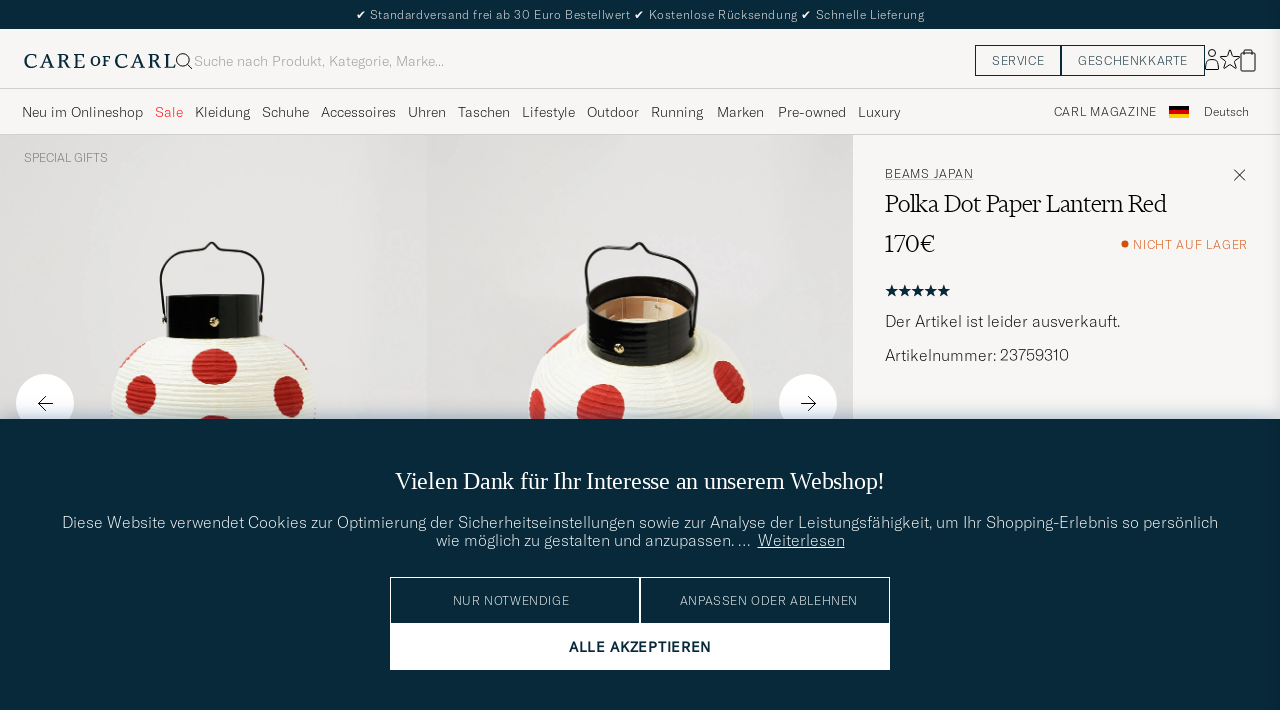

--- FILE ---
content_type: text/html; charset=UTF-8
request_url: https://www.careofcarl.de/de/beams-japan-polka-dot-paper-lantern-red?sw=1&lz=1
body_size: 12688
content:
<script>
(function() {
document.cookie = 'c_country=; path=/; max-age=0; SameSite=Lax';
// Set flag that user is NOT logged in
window.__USER_LOGGED_IN__ = false;
})();
</script>
<link rel="alternate" hreflang="sv-se" href="https://www.careofcarl.se/sv/beams-japan-polka-dot-paper-lantern-red">
<link rel="alternate" hreflang="nl-nl" href="https://www.careofcarl.nl/nl/beams-japan-polka-dot-paper-lantern-red">
<link rel="alternate" hreflang="fr-fr" href="https://www.careofcarl.fr/fr/beams-japan-polka-dot-paper-lantern-red">
<link rel="alternate" hreflang="de-at" href="https://www.careofcarl.at/de/beams-japan-polka-dot-paper-lantern-red">
<link rel="alternate" hreflang="de-ch" href="https://www.careofcarl.ch/de/beams-japan-polka-dot-paper-lantern-red">
<link rel="alternate" hreflang="es-es" href="https://www.careofcarl.es/es/beams-japan-polka-dot-paper-lantern-red">
<link rel="alternate" hreflang="it-it" href="https://www.careofcarl.it/it/beams-japan-polka-dot-paper-lantern-red">
<link rel="alternate" hreflang="en-gb" href="https://www.careofcarl.co.uk/en/beams-japan-polka-dot-paper-lantern-red">
<link rel="alternate" hreflang="en-sk" href="https://www.careofcarl.com/en/beams-japan-polka-dot-paper-lantern-red">
<link rel="alternate" hreflang="en-be" href="https://www.careofcarl.com/en/beams-japan-polka-dot-paper-lantern-red">
<link rel="alternate" hreflang="no-no" href="https://www.careofcarl.no/no/beams-japan-polka-dot-paper-lantern-red">
<link rel="alternate" hreflang="en-hr" href="https://www.careofcarl.com/en/beams-japan-polka-dot-paper-lantern-red">
<link rel="alternate" hreflang="en-cy" href="https://www.careofcarl.com/en/beams-japan-polka-dot-paper-lantern-red">
<link rel="alternate" hreflang="en-cz" href="https://www.careofcarl.com/en/beams-japan-polka-dot-paper-lantern-red">
<link rel="alternate" hreflang="en-ee" href="https://www.careofcarl.com/en/beams-japan-polka-dot-paper-lantern-red">
<link rel="alternate" hreflang="en-gr" href="https://www.careofcarl.com/en/beams-japan-polka-dot-paper-lantern-red">
<link rel="alternate" hreflang="en-hu" href="https://www.careofcarl.com/en/beams-japan-polka-dot-paper-lantern-red">
<link rel="alternate" hreflang="en-ie" href="https://www.careofcarl.com/en/beams-japan-polka-dot-paper-lantern-red">
<link rel="alternate" hreflang="en-li" href="https://www.careofcarl.com/en/beams-japan-polka-dot-paper-lantern-red">
<link rel="alternate" hreflang="en-lt" href="https://www.careofcarl.com/en/beams-japan-polka-dot-paper-lantern-red">
<link rel="alternate" hreflang="en-lu" href="https://www.careofcarl.com/en/beams-japan-polka-dot-paper-lantern-red">
<link rel="alternate" hreflang="da-dk" href="https://www.careofcarl.dk/dk/beams-japan-polka-dot-paper-lantern-red">
<link rel="alternate" hreflang="en-mt" href="https://www.careofcarl.com/en/beams-japan-polka-dot-paper-lantern-red">
<link rel="alternate" hreflang="en-pl" href="https://www.careofcarl.com/en/beams-japan-polka-dot-paper-lantern-red">
<link rel="alternate" hreflang="en-pt" href="https://www.careofcarl.com/en/beams-japan-polka-dot-paper-lantern-red">
<link rel="alternate" hreflang="en-si" href="https://www.careofcarl.com/en/beams-japan-polka-dot-paper-lantern-red">
<link rel="alternate" hreflang="nl-be" href="https://www.careofcarl.be/nl/beams-japan-polka-dot-paper-lantern-red">
<link rel="alternate" hreflang="fr-be" href="https://www.careofcarl.be/fr/beams-japan-polka-dot-paper-lantern-red">
<link rel="alternate" hreflang="en-au" href="https://www.careofcarl.com/en/beams-japan-polka-dot-paper-lantern-red">
<link rel="alternate" hreflang="en-ca" href="https://www.careofcarl.com/en/beams-japan-polka-dot-paper-lantern-red">
<link rel="alternate" hreflang="en-hk" href="https://www.careofcarl.com/en/beams-japan-polka-dot-paper-lantern-red">
<link rel="alternate" hreflang="en-jp" href="https://www.careofcarl.com/en/beams-japan-polka-dot-paper-lantern-red">
<link rel="alternate" hreflang="fi-fi" href="https://www.careofcarl.fi/fi/beams-japan-polka-dot-paper-lantern-red">
<link rel="alternate" hreflang="en-kw" href="https://www.careofcarl.com/en/beams-japan-polka-dot-paper-lantern-red">
<link rel="alternate" hreflang="en-my" href="https://www.careofcarl.com/en/beams-japan-polka-dot-paper-lantern-red">
<link rel="alternate" hreflang="en-nz" href="https://www.careofcarl.com/en/beams-japan-polka-dot-paper-lantern-red">
<link rel="alternate" hreflang="en-qa" href="https://www.careofcarl.com/en/beams-japan-polka-dot-paper-lantern-red">
<link rel="alternate" hreflang="en-sa" href="https://www.careofcarl.com/en/beams-japan-polka-dot-paper-lantern-red">
<link rel="alternate" hreflang="en-sg" href="https://www.careofcarl.com/en/beams-japan-polka-dot-paper-lantern-red">
<link rel="alternate" hreflang="en-kr" href="https://www.careofcarl.com/en/beams-japan-polka-dot-paper-lantern-red">
<link rel="alternate" hreflang="en-tw" href="https://www.careofcarl.com/en/beams-japan-polka-dot-paper-lantern-red">
<link rel="alternate" hreflang="en-ae" href="https://www.careofcarl.com/en/beams-japan-polka-dot-paper-lantern-red">
<link rel="alternate" hreflang="en-us" href="https://www.careofcarl.com/en/beams-japan-polka-dot-paper-lantern-red">
<link rel="alternate" hreflang="de-de" href="https://www.careofcarl.de/de/beams-japan-polka-dot-paper-lantern-red">
<link rel="alternate" hreflang="en" href="https://www.careofcarl.com/en/beams-japan-polka-dot-paper-lantern-red">
<link rel="alternate" hreflang="x-default" href="https://www.careofcarl.com/en/beams-japan-polka-dot-paper-lantern-red">
<!-- views product default -->

<!--flak $VAR1 = [
          {
            'reviews' => [
                           {
                             'sentiment_score' => undef,
                             'brand' => 'Beams Japan',
                             'created_at' => '2022-12-28T00:00:00+00:00',
                             'review_text' => undef,
                             'product_id' => '237592m',
                             'category_2_unified' => 'Dekoration',
                             'area' => undef,
                             'product_title' => 'Beams Japan Polka Dot Paper Lantern',
                             'review_id' => 'e8ff426ac1d19f0013a1416b6c559e45',
                             'language_code' => 'sv',
                             'customer_name' => 'Daniel B',
                             'product_url' => 'https://www.careofcarl.com/sv/artiklar/beams-japan-polka-dot-paper-lantern-red.html',
                             'category_1_unified' => 'Livsstil',
                             'testimonial' => undef,
                             'score' => 5,
                             'purchase_id' => 1862618,
                             'sentiment' => undef,
                             'is_verified' => bless( do{\(my $o = 1)}, 'JSON::PP::Boolean' ),
                             'title' => undef,
                             'domain' => 'www.careofcarl.se',
                             'category_3_unified' => undef
                           }
                         ],
            'master_id' => '237592m',
            'product_ids' => [
                               '237592m'
                             ],
            'gtins' => 'None',
            'domain' => 'www.careofcarl.se',
            'summary' => {
                           'average_score' => '5',
                           'total_reviews' => 1,
                           'score_distribution' => {
                                                     '3' => 0,
                                                     '1' => 0,
                                                     '4' => 0,
                                                     '5' => 1,
                                                     '2' => 0
                                                   }
                         },
            'product_title' => 'Beams Japan Polka Dot Paper Lantern'
          }
        ];
-->

<!-- Buying_advice.tt -->
<style>
@media (max-width: 65rem) {
.reverse-mobile{
flex-direction:column-reverse;
}
}
</style>





<div class="d-flex flex-column recommondation-blocks light-grey-bt visa">
<!--standardlist-->















<div class="row beige-tint-1-bg light-grey-bb p-0 " id="pdp_similarproducts">
<div class="col-xs-12 col-md-3 pt-40 pb-32 px-32-md py-40-md d-flex flex-column">
<div class="col-xs-12 d-flex flex-column p-0">
<a href="" class="headline fs-40 mb-28-md mb-16">

Vergleichbare <span class="capitalize"> Produkte </span>

</a>

</div>

<div class="hide-xs hide show-sm">
<div class="btn btn-outline mt-16-xs">
<a href="" >
<div class="__USP d-flex middle fs-14 "
>Zur <svg class="ml-8 " width="17" height="8" fill="" viewBox="0 0 17 8">
<path d="M16.3536 4.35355C16.5488 4.15829 16.5488 3.84171 16.3536 3.64645L13.1716 0.464466C12.9763 0.269204 12.6597 0.269204 12.4645 0.464466C12.2692 0.659728 12.2692 0.976311 12.4645 1.17157L15.2929 4L12.4645 6.82843C12.2692 7.02369 12.2692 7.34027 12.4645 7.53553C12.6597 7.7308 12.9763 7.7308 13.1716 7.53553L16.3536 4.35355ZM0 4.5H16V3.5H0V4.5Z" fill="black"></path>
</svg></div>

</a>
</div>
</div>

</div>
<div class="col-xs-12 col-md-9 pt-32-md px-0 light-grey-bl">







<div class="snapping--wrapper col-xs-12  trackable_rec"
data-recid="pdp_similarproducts"
data-track-list="{&quot;list_id&quot;:&quot;pdp_similarproducts&quot;,&quot;list_name&quot;:&quot;pdp_similarproducts&quot;}"
data-auto-track-list="true">

<span class="list-nav nav-large radius-100 nav-prev light-white-bg">
<svg class=" rotate-180" width="25" height="25" fill="none" viewBox="0 0 25 25">
<path d="M5.45703 12.5H19.457" stroke="black" stroke-linecap="round" stroke-linejoin="round"/>
<path d="M12.457 5.5L19.457 12.5L12.457 19.5" stroke="black" stroke-linecap="square" stroke-linejoin="round"/>
</svg>
</span>

<div class="snapping d-flex cell--normal  ">



<!--
DEBUG FILTER: 12298111r | Skultuna Nightlight Candlestick Brass
Match sc/V: 0
Variant Count: 1 (Threshold: 1)
Props 8 size: 1 (Threshold: 2)
Prop 418: Livsstil
Prop 419: Dekoration
Prop 424: 
do_not_filter: 
override_removal_rules: 
Condition met: 
-->




<article
class="product-cell product d-flex Gold pinned  "
tabindex="0"
aria-label="Skultuna Nightlight Candlestick Brass, 100€"
style="order:"
>
<a href="/de/skultuna-nightlight-candlestick-brass"
class="product__img js-product-primary-link d-flex light-grey-bg navigate-product"
aria-label="Herren Skultuna Nightlight Candlestick Brass Gold"
tabindex="-1"
data-track="{&quot;product_price&quot;:&quot;100&quot;,&quot;product_name&quot;:&quot;Skultuna Nightlight Candlestick Brass&quot;,&quot;eventAction&quot;:&quot;select_item&quot;,&quot;product_color&quot;:&quot;&quot;,&quot;site_name&quot;:&quot;newUX&quot;,&quot;product_brand&quot;:&quot;Skultuna&quot;,&quot;eventCategory&quot;:&quot;pdp&quot;,&quot;product_id&quot;:&quot;12298111r&quot;,&quot;product_cat_2&quot;:&quot;&quot;,&quot;product_cat_1&quot;:&quot;&quot;,&quot;track_in&quot;:&quot;br,ga&quot;,&quot;placement&quot;:1,&quot;product_cat_3&quot;:&quot;&quot;,&quot;recommendation_id&quot;:&quot;pdp_similarproducts&quot;,&quot;nonInteraction&quot;:0}">

<img alt="" class="product__img--hover" loading="lazy" src="/bilder/artiklar/zoom/12298111r_2.jpg?m=1447855881" width="647" height="808" aria-hidden="true"/><img class="product_img--standard"  alt="Skultuna Nightlight Candlestick Brass – Gold" loading="lazy" src="/bilder/artiklar/12298111r.jpg?m=1743688628" alt="..." width="647" height="808"    /><div class="product__badge text--uppercase">

</div>
</a>
<!-- Wishlist button positioned outside image link to prevent event conflicts -->
<button class="product__wishlist"
type="button"
data-id="12298111r"
aria-label="Zu Favoriten hinzufügen"
aria-pressed="false"
tabindex="-1">


<svg width="24" height="23" viewBox="0 0 24 23" fill="none" xmlns="https://www.w3.org/2000/svg">
<path d="M11.6974 1.29295C11.8623 0.785433 12.5803 0.785439 12.7452 1.29295L14.666 7.20383C14.8873 7.88471 15.5218 8.34571 16.2377 8.34573L22.4529 8.34597C22.9865 8.34599 23.2084 9.02884 22.7767 9.34252L17.7486 12.9959C17.1695 13.4167 16.9271 14.1626 17.1483 14.8435L19.0687 20.7545C19.2335 21.2621 18.6527 21.6841 18.2209 21.3704L13.1926 17.7175C12.6134 17.2967 11.8291 17.2967 11.2499 17.7175L6.22163 21.3704C5.78989 21.6841 5.20903 21.2621 5.37391 20.7545L7.29427 14.8435C7.51548 14.1626 7.27312 13.4167 6.69394 12.9959L1.66592 9.34252C1.23421 9.02884 1.45608 8.34599 1.98972 8.34597L8.20486 8.34573C8.92079 8.34571 9.5553 7.88471 9.77656 7.20383L11.6974 1.29295Z" stroke="black" stroke-width="1.10178"/>
</svg>
</button>
<div class="product__container product__container d-flex flex-column">
<a class="product__brand navigate " tabindex="-1"id="product-brand-12298111r" href="/de/skultuna" >
Skultuna</a><a href="/de/skultuna-nightlight-candlestick-brass" class="product__name __name navigate-product" id="product-title-12298111r" tabindex="-1">Nightlight Candlestick Brass</a>
<div class="d-flex between middle c-gap-8 text--uppercase" id="product-sizes-12298111r">

<div class="product__size fit--content  text--uppercase">

<span class="product__list product__size c-gap-6-xs px-0 c-gap-8-sm">







<span class="product__item " data-id="">S</span>

</span>

</div>
<!-- other_colors_cell -->





</div>
<div class="d-flex between w-100 ">
<div class="product__price pt-8">

<span  class="product__price--regular ">100€</span>
<span class="product__priceProp dark-grey-text font-size-12"></span></div>
</div>
</div>
</article>




<!--
DEBUG FILTER: 21725710 | Authentic Models Concorde Aluminum Airplane Silver
Match sc/V: 0
Variant Count: 0 (Threshold: 1)
Props 8 size: 1 (Threshold: 2)
Prop 418: Livsstil
Prop 419: Dekoration
Prop 424: 
do_not_filter: 
override_removal_rules: 
Condition met: 
-->




<article
class="product-cell product d-flex Silber pinned  "
tabindex="0"
aria-label="Authentic Models Concorde Aluminum Airplane Silver, 790€"
style="order:"
>
<a href="/de/authentic-models-concorde-aluminum-airplane-silver"
class="product__img js-product-primary-link d-flex light-grey-bg navigate-product"
aria-label="Herren Authentic Models Concorde Aluminum Airplane Silver Silber"
tabindex="-1"
data-track="{&quot;track_in&quot;:&quot;br,ga&quot;,&quot;placement&quot;:2,&quot;recommendation_id&quot;:&quot;pdp_similarproducts&quot;,&quot;product_cat_3&quot;:&quot;&quot;,&quot;nonInteraction&quot;:0,&quot;product_name&quot;:&quot;Authentic Models Concorde Aluminum Airplane Silver&quot;,&quot;product_price&quot;:&quot;790&quot;,&quot;eventAction&quot;:&quot;select_item&quot;,&quot;product_color&quot;:&quot;&quot;,&quot;site_name&quot;:&quot;newUX&quot;,&quot;product_brand&quot;:&quot;Authentic Models&quot;,&quot;eventCategory&quot;:&quot;pdp&quot;,&quot;product_cat_2&quot;:&quot;&quot;,&quot;product_id&quot;:&quot;21725710&quot;,&quot;product_cat_1&quot;:&quot;&quot;}">

<img alt="" class="product__img--hover" loading="lazy" src="/bilder/artiklar/zoom/21725710_2.jpg?m=1631194348" width="647" height="808" aria-hidden="true"/><img class="product_img--standard"  alt="Authentic Models Concorde Aluminum Airplane Silver – Silber" loading="lazy" src="/bilder/artiklar/21725710.jpg?m=1743691977" alt="..." width="647" height="808"    /><div class="product__badge text--uppercase">

</div>
</a>
<!-- Wishlist button positioned outside image link to prevent event conflicts -->
<button class="product__wishlist"
type="button"
data-id="21725710"
aria-label="Zu Favoriten hinzufügen"
aria-pressed="false"
tabindex="-1">


<svg width="24" height="23" viewBox="0 0 24 23" fill="none" xmlns="https://www.w3.org/2000/svg">
<path d="M11.6974 1.29295C11.8623 0.785433 12.5803 0.785439 12.7452 1.29295L14.666 7.20383C14.8873 7.88471 15.5218 8.34571 16.2377 8.34573L22.4529 8.34597C22.9865 8.34599 23.2084 9.02884 22.7767 9.34252L17.7486 12.9959C17.1695 13.4167 16.9271 14.1626 17.1483 14.8435L19.0687 20.7545C19.2335 21.2621 18.6527 21.6841 18.2209 21.3704L13.1926 17.7175C12.6134 17.2967 11.8291 17.2967 11.2499 17.7175L6.22163 21.3704C5.78989 21.6841 5.20903 21.2621 5.37391 20.7545L7.29427 14.8435C7.51548 14.1626 7.27312 13.4167 6.69394 12.9959L1.66592 9.34252C1.23421 9.02884 1.45608 8.34599 1.98972 8.34597L8.20486 8.34573C8.92079 8.34571 9.5553 7.88471 9.77656 7.20383L11.6974 1.29295Z" stroke="black" stroke-width="1.10178"/>
</svg>
</button>
<div class="product__container product__container d-flex flex-column">
<a class="product__brand navigate " tabindex="-1"id="product-brand-21725710" href="/de/authentic-models" >
Authentic Models</a><a href="/de/authentic-models-concorde-aluminum-airplane-silver" class="product__name __name navigate-product" id="product-title-21725710" tabindex="-1">Concorde Aluminum Airplane Silver</a>
<div class="d-flex between middle c-gap-8 text--uppercase" id="product-sizes-21725710">
<!-- other_colors_cell -->





</div>
<div class="d-flex between w-100 ">
<div class="product__price pt-8">

<span  class="product__price--regular ">790€</span>
<span class="product__priceProp dark-grey-text font-size-12"></span></div>
</div>
</div>
</article>




<!--
DEBUG FILTER: 23308410 | Ralph Lauren Home 1938 Bugatti Type 57S Atlantic Coupe Model Car Black
Match sc/V: 0
Variant Count: 0 (Threshold: 1)
Props 8 size: 1 (Threshold: 2)
Prop 418: Livsstil
Prop 419: Dekoration
Prop 424: 
do_not_filter: 
override_removal_rules: 
Condition met: 
-->




<article
class="product-cell product d-flex Schwarz pinned  "
tabindex="0"
aria-label="Ralph Lauren Home 1938 Bugatti Type 57S Atlantic Coupe Model Car Black, 2 755€"
style="order:"
>
<a href="/de/ralph-lauren-home-1938-bugatti-type-57s-atlantic-coupe-model-car-black"
class="product__img js-product-primary-link d-flex light-grey-bg navigate-product"
aria-label="Herren Ralph Lauren Home 1938 Bugatti Type 57S Atlantic Coupe Model Car Black Schwarz"
tabindex="-1"
data-track="{&quot;track_in&quot;:&quot;br,ga&quot;,&quot;placement&quot;:3,&quot;recommendation_id&quot;:&quot;pdp_similarproducts&quot;,&quot;product_cat_3&quot;:&quot;&quot;,&quot;nonInteraction&quot;:0,&quot;product_name&quot;:&quot;Ralph Lauren Home 1938 Bugatti Type 57S Atlantic Coupe Model Car Black&quot;,&quot;product_price&quot;:&quot;2755&quot;,&quot;eventAction&quot;:&quot;select_item&quot;,&quot;product_color&quot;:&quot;&quot;,&quot;site_name&quot;:&quot;newUX&quot;,&quot;product_brand&quot;:&quot;Ralph Lauren Home&quot;,&quot;eventCategory&quot;:&quot;pdp&quot;,&quot;product_id&quot;:&quot;23308410&quot;,&quot;product_cat_2&quot;:&quot;&quot;,&quot;product_cat_1&quot;:&quot;&quot;}">

<img alt="" class="product__img--hover" loading="lazy" src="/bilder/artiklar/zoom/23308410_2.jpg?m=1654259384" width="647" height="808" aria-hidden="true"/><img class="product_img--standard"  alt="Ralph Lauren Home 1938 Bugatti Type 57S Atlantic Coupe Model Car Black – Schwarz" loading="lazy" src="/bilder/artiklar/23308410.jpg?m=1743692531" alt="..." width="647" height="808"    /><div class="product__badge text--uppercase">

</div>
</a>
<!-- Wishlist button positioned outside image link to prevent event conflicts -->
<button class="product__wishlist"
type="button"
data-id="23308410"
aria-label="Zu Favoriten hinzufügen"
aria-pressed="false"
tabindex="-1">


<svg width="24" height="23" viewBox="0 0 24 23" fill="none" xmlns="https://www.w3.org/2000/svg">
<path d="M11.6974 1.29295C11.8623 0.785433 12.5803 0.785439 12.7452 1.29295L14.666 7.20383C14.8873 7.88471 15.5218 8.34571 16.2377 8.34573L22.4529 8.34597C22.9865 8.34599 23.2084 9.02884 22.7767 9.34252L17.7486 12.9959C17.1695 13.4167 16.9271 14.1626 17.1483 14.8435L19.0687 20.7545C19.2335 21.2621 18.6527 21.6841 18.2209 21.3704L13.1926 17.7175C12.6134 17.2967 11.8291 17.2967 11.2499 17.7175L6.22163 21.3704C5.78989 21.6841 5.20903 21.2621 5.37391 20.7545L7.29427 14.8435C7.51548 14.1626 7.27312 13.4167 6.69394 12.9959L1.66592 9.34252C1.23421 9.02884 1.45608 8.34599 1.98972 8.34597L8.20486 8.34573C8.92079 8.34571 9.5553 7.88471 9.77656 7.20383L11.6974 1.29295Z" stroke="black" stroke-width="1.10178"/>
</svg>
</button>
<div class="product__container product__container d-flex flex-column">
<a class="product__brand navigate " tabindex="-1"id="product-brand-23308410" href="/de/ralph-lauren-home" >
Ralph Lauren Home</a><a href="/de/ralph-lauren-home-1938-bugatti-type-57s-atlantic-coupe-model-car-black" class="product__name __name navigate-product" id="product-title-23308410" tabindex="-1">1938 Bugatti Type 57S Atlantic Coupe Model Car Black</a>
<div class="d-flex between middle c-gap-8 text--uppercase" id="product-sizes-23308410">
<!-- other_colors_cell -->





</div>
<div class="d-flex between w-100 ">
<div class="product__price pt-8">

<span  class="product__price--regular ">2 755€</span>
<span class="product__priceProp dark-grey-text font-size-12"></span></div>
</div>
</div>
</article>




<!--
DEBUG FILTER: 21727810 | Authentic Models Aquarama Wood Boat
Match sc/V: 0
Variant Count: 0 (Threshold: 1)
Props 8 size: 1 (Threshold: 2)
Prop 418: Livsstil
Prop 419: Dekoration
Prop 424: 
do_not_filter: 
override_removal_rules: 
Condition met: 
-->




<article
class="product-cell product d-flex  pinned  "
tabindex="0"
aria-label="Authentic Models Aquarama Wood Boat, 820€"
style="order:"
>
<a href="/de/authentic-models-aquarama-wood-boat"
class="product__img js-product-primary-link d-flex light-grey-bg navigate-product"
aria-label="Herren Authentic Models Aquarama Wood Boat"
tabindex="-1"
data-track="{&quot;track_in&quot;:&quot;br,ga&quot;,&quot;nonInteraction&quot;:0,&quot;product_cat_3&quot;:&quot;&quot;,&quot;recommendation_id&quot;:&quot;pdp_similarproducts&quot;,&quot;placement&quot;:4,&quot;eventCategory&quot;:&quot;pdp&quot;,&quot;product_brand&quot;:&quot;Authentic Models&quot;,&quot;product_color&quot;:&quot;&quot;,&quot;site_name&quot;:&quot;newUX&quot;,&quot;eventAction&quot;:&quot;select_item&quot;,&quot;product_price&quot;:&quot;820&quot;,&quot;product_name&quot;:&quot;Authentic Models Aquarama Wood Boat&quot;,&quot;product_cat_1&quot;:&quot;&quot;,&quot;product_cat_2&quot;:&quot;&quot;,&quot;product_id&quot;:&quot;21727810&quot;}">

<img alt="" class="product__img--hover" loading="lazy" src="/bilder/artiklar/zoom/21727810_2.jpg?m=1631194348" width="647" height="808" aria-hidden="true"/><img class="product_img--standard"  alt="Authentic Models Aquarama Wood Boat" loading="lazy" src="/bilder/artiklar/21727810.jpg?m=1743691978" alt="..." width="647" height="808"    /><div class="product__badge text--uppercase">

</div>
</a>
<!-- Wishlist button positioned outside image link to prevent event conflicts -->
<button class="product__wishlist"
type="button"
data-id="21727810"
aria-label="Zu Favoriten hinzufügen"
aria-pressed="false"
tabindex="-1">


<svg width="24" height="23" viewBox="0 0 24 23" fill="none" xmlns="https://www.w3.org/2000/svg">
<path d="M11.6974 1.29295C11.8623 0.785433 12.5803 0.785439 12.7452 1.29295L14.666 7.20383C14.8873 7.88471 15.5218 8.34571 16.2377 8.34573L22.4529 8.34597C22.9865 8.34599 23.2084 9.02884 22.7767 9.34252L17.7486 12.9959C17.1695 13.4167 16.9271 14.1626 17.1483 14.8435L19.0687 20.7545C19.2335 21.2621 18.6527 21.6841 18.2209 21.3704L13.1926 17.7175C12.6134 17.2967 11.8291 17.2967 11.2499 17.7175L6.22163 21.3704C5.78989 21.6841 5.20903 21.2621 5.37391 20.7545L7.29427 14.8435C7.51548 14.1626 7.27312 13.4167 6.69394 12.9959L1.66592 9.34252C1.23421 9.02884 1.45608 8.34599 1.98972 8.34597L8.20486 8.34573C8.92079 8.34571 9.5553 7.88471 9.77656 7.20383L11.6974 1.29295Z" stroke="black" stroke-width="1.10178"/>
</svg>
</button>
<div class="product__container product__container d-flex flex-column">
<a class="product__brand navigate " tabindex="-1"id="product-brand-21727810" href="/de/authentic-models" >
Authentic Models</a><a href="/de/authentic-models-aquarama-wood-boat" class="product__name __name navigate-product" id="product-title-21727810" tabindex="-1">Aquarama Wood Boat</a>
<div class="d-flex between middle c-gap-8 text--uppercase" id="product-sizes-21727810">
<!-- other_colors_cell -->





</div>
<div class="d-flex between w-100 ">
<div class="product__price pt-8">

<span  class="product__price--regular ">820€</span>
<span class="product__priceProp dark-grey-text font-size-12"></span></div>
</div>
</div>
</article>




<!--
DEBUG FILTER: 21728710 | Authentic Models Wooden Dice Box Brass
Match sc/V: 0
Variant Count: 0 (Threshold: 1)
Props 8 size: 1 (Threshold: 2)
Prop 418: Livsstil
Prop 419: Dekoration
Prop 424: 
do_not_filter: 
override_removal_rules: 
Condition met: 
-->




<article
class="product-cell product d-flex  pinned  "
tabindex="0"
aria-label="Authentic Models Wooden Dice Box Brass, 25€"
style="order:"
>
<a href="/de/authentic-models-wooden-dice-box-brass"
class="product__img js-product-primary-link d-flex light-grey-bg navigate-product"
aria-label="Herren Authentic Models Wooden Dice Box Brass"
tabindex="-1"
data-track="{&quot;track_in&quot;:&quot;br,ga&quot;,&quot;placement&quot;:5,&quot;product_cat_3&quot;:&quot;&quot;,&quot;recommendation_id&quot;:&quot;pdp_similarproducts&quot;,&quot;nonInteraction&quot;:0,&quot;product_price&quot;:&quot;25&quot;,&quot;product_name&quot;:&quot;Authentic Models Wooden Dice Box Brass&quot;,&quot;eventAction&quot;:&quot;select_item&quot;,&quot;product_color&quot;:&quot;&quot;,&quot;site_name&quot;:&quot;newUX&quot;,&quot;product_brand&quot;:&quot;Authentic Models&quot;,&quot;eventCategory&quot;:&quot;pdp&quot;,&quot;product_cat_2&quot;:&quot;&quot;,&quot;product_id&quot;:&quot;21728710&quot;,&quot;product_cat_1&quot;:&quot;&quot;}">

<img alt="" class="product__img--hover" loading="lazy" src="/bilder/artiklar/zoom/21728710_2.jpg?m=1632980796" width="647" height="808" aria-hidden="true"/><img class="product_img--standard"  alt="Authentic Models Wooden Dice Box Brass" loading="lazy" src="/bilder/artiklar/21728710.jpg?m=1743691978" alt="..." width="647" height="808"    /><div class="product__badge text--uppercase">

</div>
</a>
<!-- Wishlist button positioned outside image link to prevent event conflicts -->
<button class="product__wishlist"
type="button"
data-id="21728710"
aria-label="Zu Favoriten hinzufügen"
aria-pressed="false"
tabindex="-1">


<svg width="24" height="23" viewBox="0 0 24 23" fill="none" xmlns="https://www.w3.org/2000/svg">
<path d="M11.6974 1.29295C11.8623 0.785433 12.5803 0.785439 12.7452 1.29295L14.666 7.20383C14.8873 7.88471 15.5218 8.34571 16.2377 8.34573L22.4529 8.34597C22.9865 8.34599 23.2084 9.02884 22.7767 9.34252L17.7486 12.9959C17.1695 13.4167 16.9271 14.1626 17.1483 14.8435L19.0687 20.7545C19.2335 21.2621 18.6527 21.6841 18.2209 21.3704L13.1926 17.7175C12.6134 17.2967 11.8291 17.2967 11.2499 17.7175L6.22163 21.3704C5.78989 21.6841 5.20903 21.2621 5.37391 20.7545L7.29427 14.8435C7.51548 14.1626 7.27312 13.4167 6.69394 12.9959L1.66592 9.34252C1.23421 9.02884 1.45608 8.34599 1.98972 8.34597L8.20486 8.34573C8.92079 8.34571 9.5553 7.88471 9.77656 7.20383L11.6974 1.29295Z" stroke="black" stroke-width="1.10178"/>
</svg>
</button>
<div class="product__container product__container d-flex flex-column">
<a class="product__brand navigate " tabindex="-1"id="product-brand-21728710" href="/de/authentic-models" >
Authentic Models</a><a href="/de/authentic-models-wooden-dice-box-brass" class="product__name __name navigate-product" id="product-title-21728710" tabindex="-1">Wooden Dice Box Brass</a>
<div class="d-flex between middle c-gap-8 text--uppercase" id="product-sizes-21728710">
<!-- other_colors_cell -->





</div>
<div class="d-flex between w-100 ">
<div class="product__price pt-8">

<span  class="product__price--regular ">25€</span>
<span class="product__priceProp dark-grey-text font-size-12"></span></div>
</div>
</div>
</article>




<!--
DEBUG FILTER: 21728410 | Authentic Models Silberpfeil Racing Car Black
Match sc/V: 0
Variant Count: 0 (Threshold: 1)
Props 8 size: 1 (Threshold: 2)
Prop 418: Livsstil
Prop 419: Dekoration
Prop 424: 
do_not_filter: 
override_removal_rules: 
Condition met: 
-->




<article
class="product-cell product d-flex  pinned  "
tabindex="0"
aria-label="Authentic Models Silberpfeil Racing Car Black, 190€"
style="order:"
>
<a href="/de/authentic-models-silberpfeil-racing-car-black"
class="product__img js-product-primary-link d-flex light-grey-bg navigate-product"
aria-label="Herren Authentic Models Silberpfeil Racing Car Black"
tabindex="-1"
data-track="{&quot;product_cat_1&quot;:&quot;&quot;,&quot;product_cat_2&quot;:&quot;&quot;,&quot;product_id&quot;:&quot;21728410&quot;,&quot;eventCategory&quot;:&quot;pdp&quot;,&quot;product_brand&quot;:&quot;Authentic Models&quot;,&quot;product_color&quot;:&quot;&quot;,&quot;site_name&quot;:&quot;newUX&quot;,&quot;eventAction&quot;:&quot;select_item&quot;,&quot;product_name&quot;:&quot;Authentic Models Silberpfeil Racing Car Black&quot;,&quot;product_price&quot;:&quot;190&quot;,&quot;nonInteraction&quot;:0,&quot;recommendation_id&quot;:&quot;pdp_similarproducts&quot;,&quot;product_cat_3&quot;:&quot;&quot;,&quot;placement&quot;:6,&quot;track_in&quot;:&quot;br,ga&quot;}">

<img alt="" class="product__img--hover" loading="lazy" src="/bilder/artiklar/zoom/21728410_2.jpg?m=1631194348" width="647" height="808" aria-hidden="true"/><img class="product_img--standard"  alt="Authentic Models Silberpfeil Racing Car Black" loading="lazy" src="/bilder/artiklar/21728410.jpg?m=1743691978" alt="..." width="647" height="808"    /><div class="product__badge text--uppercase">

</div>
</a>
<!-- Wishlist button positioned outside image link to prevent event conflicts -->
<button class="product__wishlist"
type="button"
data-id="21728410"
aria-label="Zu Favoriten hinzufügen"
aria-pressed="false"
tabindex="-1">


<svg width="24" height="23" viewBox="0 0 24 23" fill="none" xmlns="https://www.w3.org/2000/svg">
<path d="M11.6974 1.29295C11.8623 0.785433 12.5803 0.785439 12.7452 1.29295L14.666 7.20383C14.8873 7.88471 15.5218 8.34571 16.2377 8.34573L22.4529 8.34597C22.9865 8.34599 23.2084 9.02884 22.7767 9.34252L17.7486 12.9959C17.1695 13.4167 16.9271 14.1626 17.1483 14.8435L19.0687 20.7545C19.2335 21.2621 18.6527 21.6841 18.2209 21.3704L13.1926 17.7175C12.6134 17.2967 11.8291 17.2967 11.2499 17.7175L6.22163 21.3704C5.78989 21.6841 5.20903 21.2621 5.37391 20.7545L7.29427 14.8435C7.51548 14.1626 7.27312 13.4167 6.69394 12.9959L1.66592 9.34252C1.23421 9.02884 1.45608 8.34599 1.98972 8.34597L8.20486 8.34573C8.92079 8.34571 9.5553 7.88471 9.77656 7.20383L11.6974 1.29295Z" stroke="black" stroke-width="1.10178"/>
</svg>
</button>
<div class="product__container product__container d-flex flex-column">
<a class="product__brand navigate " tabindex="-1"id="product-brand-21728410" href="/de/authentic-models" >
Authentic Models</a><a href="/de/authentic-models-silberpfeil-racing-car-black" class="product__name __name navigate-product" id="product-title-21728410" tabindex="-1">Silberpfeil Racing Car Black</a>
<div class="d-flex between middle c-gap-8 text--uppercase" id="product-sizes-21728410">
<!-- other_colors_cell -->





</div>
<div class="d-flex between w-100 ">
<div class="product__price pt-8">

<span  class="product__price--regular ">190€</span>
<span class="product__priceProp dark-grey-text font-size-12"></span></div>
</div>
</div>
</article>




<!--
DEBUG FILTER: 21727610 | Authentic Models Royal Aero Balloon Blue Double
Match sc/V: 0
Variant Count: 0 (Threshold: 1)
Props 8 size: 1 (Threshold: 2)
Prop 418: Livsstil
Prop 419: Dekoration
Prop 424: 
do_not_filter: 
override_removal_rules: 
Condition met: 
-->




<article
class="product-cell product d-flex Blau pinned  "
tabindex="0"
aria-label="Authentic Models Royal Aero Balloon Blue Double"
style="order:"
>
<a href="/de/authentic-models-royal-aero-balloon-blue-double"
class="product__img js-product-primary-link d-flex light-grey-bg navigate-product"
aria-label="Herren Authentic Models Royal Aero Balloon Blue Double Blau"
tabindex="-1"
data-track="{&quot;product_cat_3&quot;:&quot;&quot;,&quot;recommendation_id&quot;:&quot;pdp_similarproducts&quot;,&quot;nonInteraction&quot;:0,&quot;placement&quot;:7,&quot;track_in&quot;:&quot;br,ga&quot;,&quot;product_cat_2&quot;:&quot;&quot;,&quot;product_id&quot;:&quot;21727610&quot;,&quot;product_cat_1&quot;:&quot;&quot;,&quot;product_color&quot;:&quot;&quot;,&quot;site_name&quot;:&quot;newUX&quot;,&quot;eventCategory&quot;:&quot;pdp&quot;,&quot;product_brand&quot;:&quot;Authentic Models&quot;,&quot;product_price&quot;:&quot;145&quot;,&quot;product_name&quot;:&quot;Authentic Models Royal Aero Balloon Blue Double&quot;,&quot;eventAction&quot;:&quot;select_item&quot;}">

<img alt="" class="product__img--hover" loading="lazy" src="/bilder/artiklar/zoom/21727610_2.jpg?m=1628517005" width="647" height="808" aria-hidden="true"/><img class="product_img--standard"  alt="Authentic Models Royal Aero Balloon Blue Double – Blau" loading="lazy" src="/bilder/artiklar/21727610.jpg?m=1743691977" alt="..." width="647" height="808"    /><div class="product__badge text--uppercase">


<span class="product__badge--news  dark-blue-bg">Kommt in Kürze </span>


</div>
</a>
<!-- Wishlist button positioned outside image link to prevent event conflicts -->
<button class="product__wishlist"
type="button"
data-id="21727610"
aria-label="Zu Favoriten hinzufügen"
aria-pressed="false"
tabindex="-1">


<svg width="24" height="23" viewBox="0 0 24 23" fill="none" xmlns="https://www.w3.org/2000/svg">
<path d="M11.6974 1.29295C11.8623 0.785433 12.5803 0.785439 12.7452 1.29295L14.666 7.20383C14.8873 7.88471 15.5218 8.34571 16.2377 8.34573L22.4529 8.34597C22.9865 8.34599 23.2084 9.02884 22.7767 9.34252L17.7486 12.9959C17.1695 13.4167 16.9271 14.1626 17.1483 14.8435L19.0687 20.7545C19.2335 21.2621 18.6527 21.6841 18.2209 21.3704L13.1926 17.7175C12.6134 17.2967 11.8291 17.2967 11.2499 17.7175L6.22163 21.3704C5.78989 21.6841 5.20903 21.2621 5.37391 20.7545L7.29427 14.8435C7.51548 14.1626 7.27312 13.4167 6.69394 12.9959L1.66592 9.34252C1.23421 9.02884 1.45608 8.34599 1.98972 8.34597L8.20486 8.34573C8.92079 8.34571 9.5553 7.88471 9.77656 7.20383L11.6974 1.29295Z" stroke="black" stroke-width="1.10178"/>
</svg>
</button>
<div class="product__container product__container d-flex flex-column">
<a class="product__brand navigate " tabindex="-1"id="product-brand-21727610" href="/de/authentic-models" >
Authentic Models</a><a href="/de/authentic-models-royal-aero-balloon-blue-double" class="product__name __name navigate-product" id="product-title-21727610" tabindex="-1">Royal Aero Balloon Blue Double</a>
<div class="d-flex between middle c-gap-8 text--uppercase" id="product-sizes-21727610">
<!-- other_colors_cell -->





</div>
<div class="d-flex between w-100 ">
<!-- Produkten har tyvärr blivit slutsåld. -->
</div>
</div>
</article>




<!--
DEBUG FILTER: 22442010 | Authentic Models Red Baron Triplane Transparent
Match sc/V: 0
Variant Count: 0 (Threshold: 1)
Props 8 size: 1 (Threshold: 2)
Prop 418: Livsstil
Prop 419: Dekoration
Prop 424: 
do_not_filter: 
override_removal_rules: 
Condition met: 
-->




<article
class="product-cell product d-flex  pinned  "
tabindex="0"
aria-label="Authentic Models Red Baron Triplane Transparent, 275€"
style="order:"
>
<a href="/de/authentic-models-red-baron-triplane-transparent"
class="product__img js-product-primary-link d-flex light-grey-bg navigate-product"
aria-label="Herren Authentic Models Red Baron Triplane Transparent"
tabindex="-1"
data-track="{&quot;site_name&quot;:&quot;newUX&quot;,&quot;product_color&quot;:&quot;&quot;,&quot;eventCategory&quot;:&quot;pdp&quot;,&quot;product_brand&quot;:&quot;Authentic Models&quot;,&quot;product_name&quot;:&quot;Authentic Models Red Baron Triplane Transparent&quot;,&quot;product_price&quot;:&quot;275&quot;,&quot;eventAction&quot;:&quot;select_item&quot;,&quot;product_id&quot;:&quot;22442010&quot;,&quot;product_cat_2&quot;:&quot;&quot;,&quot;product_cat_1&quot;:&quot;&quot;,&quot;track_in&quot;:&quot;br,ga&quot;,&quot;recommendation_id&quot;:&quot;pdp_similarproducts&quot;,&quot;product_cat_3&quot;:&quot;&quot;,&quot;nonInteraction&quot;:0,&quot;placement&quot;:8}">

<img alt="" class="product__img--hover" loading="lazy" src="/bilder/artiklar/zoom/22442010_2.jpg?m=1686659833" width="647" height="808" aria-hidden="true"/><img class="product_img--standard"  alt="Authentic Models Red Baron Triplane Transparent" loading="lazy" src="/bilder/artiklar/22442010.jpg?m=1743692233" alt="..." width="647" height="808"    /><div class="product__badge text--uppercase">

</div>
</a>
<!-- Wishlist button positioned outside image link to prevent event conflicts -->
<button class="product__wishlist"
type="button"
data-id="22442010"
aria-label="Zu Favoriten hinzufügen"
aria-pressed="false"
tabindex="-1">


<svg width="24" height="23" viewBox="0 0 24 23" fill="none" xmlns="https://www.w3.org/2000/svg">
<path d="M11.6974 1.29295C11.8623 0.785433 12.5803 0.785439 12.7452 1.29295L14.666 7.20383C14.8873 7.88471 15.5218 8.34571 16.2377 8.34573L22.4529 8.34597C22.9865 8.34599 23.2084 9.02884 22.7767 9.34252L17.7486 12.9959C17.1695 13.4167 16.9271 14.1626 17.1483 14.8435L19.0687 20.7545C19.2335 21.2621 18.6527 21.6841 18.2209 21.3704L13.1926 17.7175C12.6134 17.2967 11.8291 17.2967 11.2499 17.7175L6.22163 21.3704C5.78989 21.6841 5.20903 21.2621 5.37391 20.7545L7.29427 14.8435C7.51548 14.1626 7.27312 13.4167 6.69394 12.9959L1.66592 9.34252C1.23421 9.02884 1.45608 8.34599 1.98972 8.34597L8.20486 8.34573C8.92079 8.34571 9.5553 7.88471 9.77656 7.20383L11.6974 1.29295Z" stroke="black" stroke-width="1.10178"/>
</svg>
</button>
<div class="product__container product__container d-flex flex-column">
<a class="product__brand navigate " tabindex="-1"id="product-brand-22442010" href="/de/authentic-models" >
Authentic Models</a><a href="/de/authentic-models-red-baron-triplane-transparent" class="product__name __name navigate-product" id="product-title-22442010" tabindex="-1">Red Baron Triplane Transparent</a>
<div class="d-flex between middle c-gap-8 text--uppercase" id="product-sizes-22442010">
<!-- other_colors_cell -->





</div>
<div class="d-flex between w-100 ">
<div class="product__price pt-8">

<span  class="product__price--regular ">275€</span>
<span class="product__priceProp dark-grey-text font-size-12"></span></div>
</div>
</div>
</article>




<!--
DEBUG FILTER: 21728510 | Authentic Models Silberpfeil Racing Car Silver
Match sc/V: 0
Variant Count: 0 (Threshold: 1)
Props 8 size: 1 (Threshold: 2)
Prop 418: Livsstil
Prop 419: Dekoration
Prop 424: 
do_not_filter: 
override_removal_rules: 
Condition met: 
-->




<article
class="product-cell product d-flex  pinned  "
tabindex="0"
aria-label="Authentic Models Silberpfeil Racing Car Silver"
style="order:"
>
<a href="/de/authentic-models-silberpfeil-racing-car-silver"
class="product__img js-product-primary-link d-flex light-grey-bg navigate-product"
aria-label="Herren Authentic Models Silberpfeil Racing Car Silver"
tabindex="-1"
data-track="{&quot;product_cat_1&quot;:&quot;&quot;,&quot;product_id&quot;:&quot;21728510&quot;,&quot;product_cat_2&quot;:&quot;&quot;,&quot;eventAction&quot;:&quot;select_item&quot;,&quot;product_price&quot;:&quot;190&quot;,&quot;product_name&quot;:&quot;Authentic Models Silberpfeil Racing Car Silver&quot;,&quot;eventCategory&quot;:&quot;pdp&quot;,&quot;product_brand&quot;:&quot;Authentic Models&quot;,&quot;site_name&quot;:&quot;newUX&quot;,&quot;product_color&quot;:&quot;&quot;,&quot;placement&quot;:9,&quot;nonInteraction&quot;:0,&quot;product_cat_3&quot;:&quot;&quot;,&quot;recommendation_id&quot;:&quot;pdp_similarproducts&quot;,&quot;track_in&quot;:&quot;br,ga&quot;}">

<img alt="" class="product__img--hover" loading="lazy" src="/bilder/artiklar/zoom/21728510_2.jpg?m=1631194347" width="647" height="808" aria-hidden="true"/><img class="product_img--standard"  alt="Authentic Models Silberpfeil Racing Car Silver" loading="lazy" src="/bilder/artiklar/21728510.jpg?m=1743691978" alt="..." width="647" height="808"    /><div class="product__badge text--uppercase">


<span class="product__badge--news  dark-blue-bg">Kommt in Kürze </span>


</div>
</a>
<!-- Wishlist button positioned outside image link to prevent event conflicts -->
<button class="product__wishlist"
type="button"
data-id="21728510"
aria-label="Zu Favoriten hinzufügen"
aria-pressed="false"
tabindex="-1">


<svg width="24" height="23" viewBox="0 0 24 23" fill="none" xmlns="https://www.w3.org/2000/svg">
<path d="M11.6974 1.29295C11.8623 0.785433 12.5803 0.785439 12.7452 1.29295L14.666 7.20383C14.8873 7.88471 15.5218 8.34571 16.2377 8.34573L22.4529 8.34597C22.9865 8.34599 23.2084 9.02884 22.7767 9.34252L17.7486 12.9959C17.1695 13.4167 16.9271 14.1626 17.1483 14.8435L19.0687 20.7545C19.2335 21.2621 18.6527 21.6841 18.2209 21.3704L13.1926 17.7175C12.6134 17.2967 11.8291 17.2967 11.2499 17.7175L6.22163 21.3704C5.78989 21.6841 5.20903 21.2621 5.37391 20.7545L7.29427 14.8435C7.51548 14.1626 7.27312 13.4167 6.69394 12.9959L1.66592 9.34252C1.23421 9.02884 1.45608 8.34599 1.98972 8.34597L8.20486 8.34573C8.92079 8.34571 9.5553 7.88471 9.77656 7.20383L11.6974 1.29295Z" stroke="black" stroke-width="1.10178"/>
</svg>
</button>
<div class="product__container product__container d-flex flex-column">
<a class="product__brand navigate " tabindex="-1"id="product-brand-21728510" href="/de/authentic-models" >
Authentic Models</a><a href="/de/authentic-models-silberpfeil-racing-car-silver" class="product__name __name navigate-product" id="product-title-21728510" tabindex="-1">Silberpfeil Racing Car Silver</a>
<div class="d-flex between middle c-gap-8 text--uppercase" id="product-sizes-21728510">
<!-- other_colors_cell -->





</div>
<div class="d-flex between w-100 ">
<!-- Produkten har tyvärr blivit slutsåld. -->
</div>
</div>
</article>




<!--
DEBUG FILTER: 22789310 | Authentic Models Floating In The Skies Balloon Blue/White
Match sc/V: 0
Variant Count: 0 (Threshold: 1)
Props 8 size: 1 (Threshold: 2)
Prop 418: Livsstil
Prop 419: Dekoration
Prop 424: 
do_not_filter: 
override_removal_rules: 
Condition met: 
-->




<article
class="product-cell product d-flex Blau pinned  "
tabindex="0"
aria-label="Authentic Models Floating In The Skies Balloon Blue/White, 30€"
style="order:"
>
<a href="/de/authentic-models-floating-in-the-skies-balloon-blue-white"
class="product__img js-product-primary-link d-flex light-grey-bg navigate-product"
aria-label="Herren Authentic Models Floating In The Skies Balloon Blue/White Blau"
tabindex="-1"
data-track="{&quot;placement&quot;:10,&quot;nonInteraction&quot;:0,&quot;product_cat_3&quot;:&quot;&quot;,&quot;recommendation_id&quot;:&quot;pdp_similarproducts&quot;,&quot;track_in&quot;:&quot;br,ga&quot;,&quot;product_cat_1&quot;:&quot;&quot;,&quot;product_cat_2&quot;:&quot;&quot;,&quot;product_id&quot;:&quot;22789310&quot;,&quot;eventAction&quot;:&quot;select_item&quot;,&quot;product_price&quot;:&quot;30&quot;,&quot;product_name&quot;:&quot;Authentic Models Floating In The Skies Balloon Blue/White&quot;,&quot;eventCategory&quot;:&quot;pdp&quot;,&quot;product_brand&quot;:&quot;Authentic Models&quot;,&quot;site_name&quot;:&quot;newUX&quot;,&quot;product_color&quot;:&quot;&quot;}">

<img alt="" class="product__img--hover" loading="lazy" src="/bilder/artiklar/zoom/22789310_2.jpg?m=1665404003" width="647" height="808" aria-hidden="true"/><img class="product_img--standard"  alt="Authentic Models Floating In The Skies Balloon Blue/White – Blau" loading="lazy" src="/bilder/artiklar/22789310.jpg?m=1743692364" alt="..." width="647" height="808"    /><div class="product__badge text--uppercase">

</div>
</a>
<!-- Wishlist button positioned outside image link to prevent event conflicts -->
<button class="product__wishlist"
type="button"
data-id="22789310"
aria-label="Zu Favoriten hinzufügen"
aria-pressed="false"
tabindex="-1">


<svg width="24" height="23" viewBox="0 0 24 23" fill="none" xmlns="https://www.w3.org/2000/svg">
<path d="M11.6974 1.29295C11.8623 0.785433 12.5803 0.785439 12.7452 1.29295L14.666 7.20383C14.8873 7.88471 15.5218 8.34571 16.2377 8.34573L22.4529 8.34597C22.9865 8.34599 23.2084 9.02884 22.7767 9.34252L17.7486 12.9959C17.1695 13.4167 16.9271 14.1626 17.1483 14.8435L19.0687 20.7545C19.2335 21.2621 18.6527 21.6841 18.2209 21.3704L13.1926 17.7175C12.6134 17.2967 11.8291 17.2967 11.2499 17.7175L6.22163 21.3704C5.78989 21.6841 5.20903 21.2621 5.37391 20.7545L7.29427 14.8435C7.51548 14.1626 7.27312 13.4167 6.69394 12.9959L1.66592 9.34252C1.23421 9.02884 1.45608 8.34599 1.98972 8.34597L8.20486 8.34573C8.92079 8.34571 9.5553 7.88471 9.77656 7.20383L11.6974 1.29295Z" stroke="black" stroke-width="1.10178"/>
</svg>
</button>
<div class="product__container product__container d-flex flex-column">
<a class="product__brand navigate " tabindex="-1"id="product-brand-22789310" href="/de/authentic-models" >
Authentic Models</a><a href="/de/authentic-models-floating-in-the-skies-balloon-blue-white" class="product__name __name navigate-product" id="product-title-22789310" tabindex="-1">Floating In The Skies Balloon Blue/White</a>
<div class="d-flex between middle c-gap-8 text--uppercase" id="product-sizes-22789310">
<!-- other_colors_cell -->





</div>
<div class="d-flex between w-100 ">
<div class="product__price pt-8">

<span  class="product__price--regular ">30€</span>
<span class="product__priceProp dark-grey-text font-size-12"></span></div>
</div>
</div>
</article>




<!--
DEBUG FILTER: 12298210 | Skultuna Kin Brass Set of Three
Match sc/V: 0
Variant Count: 0 (Threshold: 1)
Props 8 size: 1 (Threshold: 2)
Prop 418: Livsstil
Prop 419: Dekoration
Prop 424: 
do_not_filter: 
override_removal_rules: 
Condition met: 
-->




<article
class="product-cell product d-flex Gold pinned  "
tabindex="0"
aria-label="Skultuna Kin Brass Set of Three, 70€"
style="order:"
>
<a href="/de/skultuna-kin-brass-set-of-three"
class="product__img js-product-primary-link d-flex light-grey-bg navigate-product"
aria-label="Herren Skultuna Kin Brass Set of Three Gold"
tabindex="-1"
data-track="{&quot;product_brand&quot;:&quot;Skultuna&quot;,&quot;eventCategory&quot;:&quot;pdp&quot;,&quot;site_name&quot;:&quot;newUX&quot;,&quot;product_color&quot;:&quot;&quot;,&quot;eventAction&quot;:&quot;select_item&quot;,&quot;product_price&quot;:&quot;70&quot;,&quot;product_name&quot;:&quot;Skultuna Kin Brass Set of Three&quot;,&quot;product_cat_1&quot;:&quot;&quot;,&quot;product_cat_2&quot;:&quot;&quot;,&quot;product_id&quot;:&quot;12298210&quot;,&quot;track_in&quot;:&quot;br,ga&quot;,&quot;nonInteraction&quot;:0,&quot;product_cat_3&quot;:&quot;&quot;,&quot;recommendation_id&quot;:&quot;pdp_similarproducts&quot;,&quot;placement&quot;:11}">

<img alt="" class="product__img--hover" loading="lazy" src="/bilder/artiklar/zoom/12298210_2.jpg?m=1624959888" width="647" height="808" aria-hidden="true"/><img class="product_img--standard"  alt="Skultuna Kin Brass Set of Three – Gold" loading="lazy" src="/bilder/artiklar/12298210.jpg?m=1743688628" alt="..." width="647" height="808"    /><div class="product__badge text--uppercase">

</div>
</a>
<!-- Wishlist button positioned outside image link to prevent event conflicts -->
<button class="product__wishlist"
type="button"
data-id="12298210"
aria-label="Zu Favoriten hinzufügen"
aria-pressed="false"
tabindex="-1">


<svg width="24" height="23" viewBox="0 0 24 23" fill="none" xmlns="https://www.w3.org/2000/svg">
<path d="M11.6974 1.29295C11.8623 0.785433 12.5803 0.785439 12.7452 1.29295L14.666 7.20383C14.8873 7.88471 15.5218 8.34571 16.2377 8.34573L22.4529 8.34597C22.9865 8.34599 23.2084 9.02884 22.7767 9.34252L17.7486 12.9959C17.1695 13.4167 16.9271 14.1626 17.1483 14.8435L19.0687 20.7545C19.2335 21.2621 18.6527 21.6841 18.2209 21.3704L13.1926 17.7175C12.6134 17.2967 11.8291 17.2967 11.2499 17.7175L6.22163 21.3704C5.78989 21.6841 5.20903 21.2621 5.37391 20.7545L7.29427 14.8435C7.51548 14.1626 7.27312 13.4167 6.69394 12.9959L1.66592 9.34252C1.23421 9.02884 1.45608 8.34599 1.98972 8.34597L8.20486 8.34573C8.92079 8.34571 9.5553 7.88471 9.77656 7.20383L11.6974 1.29295Z" stroke="black" stroke-width="1.10178"/>
</svg>
</button>
<div class="product__container product__container d-flex flex-column">
<a class="product__brand navigate " tabindex="-1"id="product-brand-12298210" href="/de/skultuna" >
Skultuna</a><a href="/de/skultuna-kin-brass-set-of-three" class="product__name __name navigate-product" id="product-title-12298210" tabindex="-1">Kin Brass Set of Three</a>
<div class="d-flex between middle c-gap-8 text--uppercase" id="product-sizes-12298210">
<!-- other_colors_cell -->





</div>
<div class="d-flex between w-100 ">
<div class="product__price pt-8">

<span  class="product__price--regular ">70€</span>
<span class="product__priceProp dark-grey-text font-size-12"></span></div>
</div>
</div>
</article>




<!--
DEBUG FILTER: 21817210 | Skultuna Kin Brass Set of Five 
Match sc/V: 0
Variant Count: 0 (Threshold: 1)
Props 8 size: 1 (Threshold: 2)
Prop 418: Livsstil
Prop 419: Dekoration
Prop 424: 
do_not_filter: 
override_removal_rules: 
Condition met: 
-->




<article
class="product-cell product d-flex Gold pinned  "
tabindex="0"
aria-label="Skultuna Kin Brass Set of Five , 115€"
style="order:"
>
<a href="/de/skultuna-kin-brass-set-of-five-"
class="product__img js-product-primary-link d-flex light-grey-bg navigate-product"
aria-label="Herren Skultuna Kin Brass Set of Five  Gold"
tabindex="-1"
data-track="{&quot;placement&quot;:12,&quot;product_cat_3&quot;:&quot;&quot;,&quot;recommendation_id&quot;:&quot;pdp_similarproducts&quot;,&quot;nonInteraction&quot;:0,&quot;track_in&quot;:&quot;br,ga&quot;,&quot;product_cat_2&quot;:&quot;&quot;,&quot;product_id&quot;:&quot;21817210&quot;,&quot;product_cat_1&quot;:&quot;&quot;,&quot;product_name&quot;:&quot;Skultuna Kin Brass Set of Five &quot;,&quot;product_price&quot;:&quot;115&quot;,&quot;eventAction&quot;:&quot;select_item&quot;,&quot;site_name&quot;:&quot;newUX&quot;,&quot;product_color&quot;:&quot;&quot;,&quot;eventCategory&quot;:&quot;pdp&quot;,&quot;product_brand&quot;:&quot;Skultuna&quot;}">

<img alt="" class="product__img--hover" loading="lazy" src="/bilder/artiklar/zoom/21817210_2.jpg?m=1632834401" width="647" height="808" aria-hidden="true"/><img class="product_img--standard"  alt="Skultuna Kin Brass Set of Five  – Gold" loading="lazy" src="/bilder/artiklar/21817210.jpg?m=1743692007" alt="..." width="647" height="808"    /><div class="product__badge text--uppercase">

</div>
</a>
<!-- Wishlist button positioned outside image link to prevent event conflicts -->
<button class="product__wishlist"
type="button"
data-id="21817210"
aria-label="Zu Favoriten hinzufügen"
aria-pressed="false"
tabindex="-1">


<svg width="24" height="23" viewBox="0 0 24 23" fill="none" xmlns="https://www.w3.org/2000/svg">
<path d="M11.6974 1.29295C11.8623 0.785433 12.5803 0.785439 12.7452 1.29295L14.666 7.20383C14.8873 7.88471 15.5218 8.34571 16.2377 8.34573L22.4529 8.34597C22.9865 8.34599 23.2084 9.02884 22.7767 9.34252L17.7486 12.9959C17.1695 13.4167 16.9271 14.1626 17.1483 14.8435L19.0687 20.7545C19.2335 21.2621 18.6527 21.6841 18.2209 21.3704L13.1926 17.7175C12.6134 17.2967 11.8291 17.2967 11.2499 17.7175L6.22163 21.3704C5.78989 21.6841 5.20903 21.2621 5.37391 20.7545L7.29427 14.8435C7.51548 14.1626 7.27312 13.4167 6.69394 12.9959L1.66592 9.34252C1.23421 9.02884 1.45608 8.34599 1.98972 8.34597L8.20486 8.34573C8.92079 8.34571 9.5553 7.88471 9.77656 7.20383L11.6974 1.29295Z" stroke="black" stroke-width="1.10178"/>
</svg>
</button>
<div class="product__container product__container d-flex flex-column">
<a class="product__brand navigate " tabindex="-1"id="product-brand-21817210" href="/de/skultuna" >
Skultuna</a><a href="/de/skultuna-kin-brass-set-of-five-" class="product__name __name navigate-product" id="product-title-21817210" tabindex="-1">Kin Brass Set of Five </a>
<div class="d-flex between middle c-gap-8 text--uppercase" id="product-sizes-21817210">
<!-- other_colors_cell -->





</div>
<div class="d-flex between w-100 ">
<div class="product__price pt-8">

<span  class="product__price--regular ">115€</span>
<span class="product__priceProp dark-grey-text font-size-12"></span></div>
</div>
</div>
</article>




<!--
DEBUG FILTER: 21727310 | Authentic Models Travels Light Balloon Blue
Match sc/V: 0
Variant Count: 0 (Threshold: 1)
Props 8 size: 1 (Threshold: 2)
Prop 418: Livsstil
Prop 419: Dekoration
Prop 424: 
do_not_filter: 
override_removal_rules: 
Condition met: 
-->




<article
class="product-cell product d-flex Blau pinned  "
tabindex="0"
aria-label="Authentic Models Travels Light Balloon Blue, 60€"
style="order:"
>
<a href="/de/authentic-models-travels-light-balloon-blue"
class="product__img js-product-primary-link d-flex light-grey-bg navigate-product"
aria-label="Herren Authentic Models Travels Light Balloon Blue Blau"
tabindex="-1"
data-track="{&quot;product_price&quot;:&quot;60&quot;,&quot;product_name&quot;:&quot;Authentic Models Travels Light Balloon Blue&quot;,&quot;eventAction&quot;:&quot;select_item&quot;,&quot;product_color&quot;:&quot;&quot;,&quot;site_name&quot;:&quot;newUX&quot;,&quot;eventCategory&quot;:&quot;pdp&quot;,&quot;product_brand&quot;:&quot;Authentic Models&quot;,&quot;product_id&quot;:&quot;21727310&quot;,&quot;product_cat_2&quot;:&quot;&quot;,&quot;product_cat_1&quot;:&quot;&quot;,&quot;track_in&quot;:&quot;br,ga&quot;,&quot;placement&quot;:13,&quot;product_cat_3&quot;:&quot;&quot;,&quot;recommendation_id&quot;:&quot;pdp_similarproducts&quot;,&quot;nonInteraction&quot;:0}">

<img alt="" class="product__img--hover" loading="lazy" src="/bilder/artiklar/zoom/21727310_2.jpg?m=1628517005" width="647" height="808" aria-hidden="true"/><img class="product_img--standard"  alt="Authentic Models Travels Light Balloon Blue – Blau" loading="lazy" src="/bilder/artiklar/21727310.jpg?m=1743691977" alt="..." width="647" height="808"    /><div class="product__badge text--uppercase">

</div>
</a>
<!-- Wishlist button positioned outside image link to prevent event conflicts -->
<button class="product__wishlist"
type="button"
data-id="21727310"
aria-label="Zu Favoriten hinzufügen"
aria-pressed="false"
tabindex="-1">


<svg width="24" height="23" viewBox="0 0 24 23" fill="none" xmlns="https://www.w3.org/2000/svg">
<path d="M11.6974 1.29295C11.8623 0.785433 12.5803 0.785439 12.7452 1.29295L14.666 7.20383C14.8873 7.88471 15.5218 8.34571 16.2377 8.34573L22.4529 8.34597C22.9865 8.34599 23.2084 9.02884 22.7767 9.34252L17.7486 12.9959C17.1695 13.4167 16.9271 14.1626 17.1483 14.8435L19.0687 20.7545C19.2335 21.2621 18.6527 21.6841 18.2209 21.3704L13.1926 17.7175C12.6134 17.2967 11.8291 17.2967 11.2499 17.7175L6.22163 21.3704C5.78989 21.6841 5.20903 21.2621 5.37391 20.7545L7.29427 14.8435C7.51548 14.1626 7.27312 13.4167 6.69394 12.9959L1.66592 9.34252C1.23421 9.02884 1.45608 8.34599 1.98972 8.34597L8.20486 8.34573C8.92079 8.34571 9.5553 7.88471 9.77656 7.20383L11.6974 1.29295Z" stroke="black" stroke-width="1.10178"/>
</svg>
</button>
<div class="product__container product__container d-flex flex-column">
<a class="product__brand navigate " tabindex="-1"id="product-brand-21727310" href="/de/authentic-models" >
Authentic Models</a><a href="/de/authentic-models-travels-light-balloon-blue" class="product__name __name navigate-product" id="product-title-21727310" tabindex="-1">Travels Light Balloon Blue</a>
<div class="d-flex between middle c-gap-8 text--uppercase" id="product-sizes-21727310">
<!-- other_colors_cell -->





</div>
<div class="d-flex between w-100 ">
<div class="product__price pt-8">

<span  class="product__price--regular ">60€</span>
<span class="product__priceProp dark-grey-text font-size-12"></span></div>
</div>
</div>
</article>




<!--
DEBUG FILTER: 26847210 | Authentic Models Royal Aero Led Balloon True Red
Match sc/V: 0
Variant Count: 0 (Threshold: 1)
Props 8 size: 1 (Threshold: 2)
Prop 418: Livsstil
Prop 419: Dekoration
Prop 424: 
do_not_filter: 
override_removal_rules: 
Condition met: 
-->




<article
class="product-cell product d-flex Rot pinned  "
tabindex="0"
aria-label="Authentic Models Royal Aero Led Balloon True Red"
style="order:"
>
<a href="/de/authentic-models-royal-aero-led-balloon-true-red"
class="product__img js-product-primary-link d-flex light-grey-bg navigate-product"
aria-label="Herren Authentic Models Royal Aero Led Balloon True Red Rot"
tabindex="-1"
data-track="{&quot;product_price&quot;:&quot;140&quot;,&quot;product_name&quot;:&quot;Authentic Models Royal Aero Led Balloon True Red&quot;,&quot;eventAction&quot;:&quot;select_item&quot;,&quot;product_color&quot;:&quot;&quot;,&quot;site_name&quot;:&quot;newUX&quot;,&quot;product_brand&quot;:&quot;Authentic Models&quot;,&quot;eventCategory&quot;:&quot;pdp&quot;,&quot;product_cat_2&quot;:&quot;&quot;,&quot;product_id&quot;:&quot;26847210&quot;,&quot;product_cat_1&quot;:&quot;&quot;,&quot;track_in&quot;:&quot;br,ga&quot;,&quot;placement&quot;:14,&quot;product_cat_3&quot;:&quot;&quot;,&quot;recommendation_id&quot;:&quot;pdp_similarproducts&quot;,&quot;nonInteraction&quot;:0}">

<img alt="" class="product__img--hover" loading="lazy" src="/bilder/artiklar/zoom/26847210_2.jpg?m=1712317159" width="647" height="808" aria-hidden="true"/><img class="product_img--standard"  alt="Authentic Models Royal Aero Led Balloon True Red – Rot" loading="lazy" src="/bilder/artiklar/26847210.jpg?m=1743693866" alt="..." width="647" height="808"    /><div class="product__badge text--uppercase">


<span class="product__badge--news  dark-blue-bg">Kommt in Kürze </span>


</div>
</a>
<!-- Wishlist button positioned outside image link to prevent event conflicts -->
<button class="product__wishlist"
type="button"
data-id="26847210"
aria-label="Zu Favoriten hinzufügen"
aria-pressed="false"
tabindex="-1">


<svg width="24" height="23" viewBox="0 0 24 23" fill="none" xmlns="https://www.w3.org/2000/svg">
<path d="M11.6974 1.29295C11.8623 0.785433 12.5803 0.785439 12.7452 1.29295L14.666 7.20383C14.8873 7.88471 15.5218 8.34571 16.2377 8.34573L22.4529 8.34597C22.9865 8.34599 23.2084 9.02884 22.7767 9.34252L17.7486 12.9959C17.1695 13.4167 16.9271 14.1626 17.1483 14.8435L19.0687 20.7545C19.2335 21.2621 18.6527 21.6841 18.2209 21.3704L13.1926 17.7175C12.6134 17.2967 11.8291 17.2967 11.2499 17.7175L6.22163 21.3704C5.78989 21.6841 5.20903 21.2621 5.37391 20.7545L7.29427 14.8435C7.51548 14.1626 7.27312 13.4167 6.69394 12.9959L1.66592 9.34252C1.23421 9.02884 1.45608 8.34599 1.98972 8.34597L8.20486 8.34573C8.92079 8.34571 9.5553 7.88471 9.77656 7.20383L11.6974 1.29295Z" stroke="black" stroke-width="1.10178"/>
</svg>
</button>
<div class="product__container product__container d-flex flex-column">
<a class="product__brand navigate " tabindex="-1"id="product-brand-26847210" href="/de/authentic-models" >
Authentic Models</a><a href="/de/authentic-models-royal-aero-led-balloon-true-red" class="product__name __name navigate-product" id="product-title-26847210" tabindex="-1">Royal Aero Led Balloon True Red</a>
<div class="d-flex between middle c-gap-8 text--uppercase" id="product-sizes-26847210">
<!-- other_colors_cell -->





</div>
<div class="d-flex between w-100 ">
<!-- Produkten har tyvärr blivit slutsåld. -->
</div>
</div>
</article>




<!--
DEBUG FILTER: 22441810 | Authentic Models Wooden Dice Box Black
Match sc/V: 0
Variant Count: 0 (Threshold: 1)
Props 8 size: 1 (Threshold: 2)
Prop 418: Livsstil
Prop 419: Dekoration
Prop 424: 
do_not_filter: 
override_removal_rules: 
Condition met: 
-->




<article
class="product-cell product d-flex  pinned  "
tabindex="0"
aria-label="Authentic Models Wooden Dice Box Black, 25€"
style="order:"
>
<a href="/de/authentic-models-wooden-dice-box-black"
class="product__img js-product-primary-link d-flex light-grey-bg navigate-product"
aria-label="Herren Authentic Models Wooden Dice Box Black"
tabindex="-1"
data-track="{&quot;product_cat_2&quot;:&quot;&quot;,&quot;product_id&quot;:&quot;22441810&quot;,&quot;product_cat_1&quot;:&quot;&quot;,&quot;product_name&quot;:&quot;Authentic Models Wooden Dice Box Black&quot;,&quot;product_price&quot;:&quot;25&quot;,&quot;eventAction&quot;:&quot;select_item&quot;,&quot;product_color&quot;:&quot;&quot;,&quot;site_name&quot;:&quot;newUX&quot;,&quot;product_brand&quot;:&quot;Authentic Models&quot;,&quot;eventCategory&quot;:&quot;pdp&quot;,&quot;placement&quot;:15,&quot;product_cat_3&quot;:&quot;&quot;,&quot;recommendation_id&quot;:&quot;pdp_similarproducts&quot;,&quot;nonInteraction&quot;:0,&quot;track_in&quot;:&quot;br,ga&quot;}">

<img alt="" class="product__img--hover" loading="lazy" src="/bilder/artiklar/zoom/22441810_2.jpg?m=1680611030" width="647" height="808" aria-hidden="true"/><img class="product_img--standard"  alt="Authentic Models Wooden Dice Box Black" loading="lazy" src="/bilder/artiklar/22441810.jpg?m=1743692233" alt="..." width="647" height="808"    /><div class="product__badge text--uppercase">

</div>
</a>
<!-- Wishlist button positioned outside image link to prevent event conflicts -->
<button class="product__wishlist"
type="button"
data-id="22441810"
aria-label="Zu Favoriten hinzufügen"
aria-pressed="false"
tabindex="-1">


<svg width="24" height="23" viewBox="0 0 24 23" fill="none" xmlns="https://www.w3.org/2000/svg">
<path d="M11.6974 1.29295C11.8623 0.785433 12.5803 0.785439 12.7452 1.29295L14.666 7.20383C14.8873 7.88471 15.5218 8.34571 16.2377 8.34573L22.4529 8.34597C22.9865 8.34599 23.2084 9.02884 22.7767 9.34252L17.7486 12.9959C17.1695 13.4167 16.9271 14.1626 17.1483 14.8435L19.0687 20.7545C19.2335 21.2621 18.6527 21.6841 18.2209 21.3704L13.1926 17.7175C12.6134 17.2967 11.8291 17.2967 11.2499 17.7175L6.22163 21.3704C5.78989 21.6841 5.20903 21.2621 5.37391 20.7545L7.29427 14.8435C7.51548 14.1626 7.27312 13.4167 6.69394 12.9959L1.66592 9.34252C1.23421 9.02884 1.45608 8.34599 1.98972 8.34597L8.20486 8.34573C8.92079 8.34571 9.5553 7.88471 9.77656 7.20383L11.6974 1.29295Z" stroke="black" stroke-width="1.10178"/>
</svg>
</button>
<div class="product__container product__container d-flex flex-column">
<a class="product__brand navigate " tabindex="-1"id="product-brand-22441810" href="/de/authentic-models" >
Authentic Models</a><a href="/de/authentic-models-wooden-dice-box-black" class="product__name __name navigate-product" id="product-title-22441810" tabindex="-1">Wooden Dice Box Black</a>
<div class="d-flex between middle c-gap-8 text--uppercase" id="product-sizes-22441810">
<!-- other_colors_cell -->





</div>
<div class="d-flex between w-100 ">
<div class="product__price pt-8">

<span  class="product__price--regular ">25€</span>
<span class="product__priceProp dark-grey-text font-size-12"></span></div>
</div>
</div>
</article>




<!--
DEBUG FILTER: 21726510 | Authentic Models Floating The Skies Balloon Check Blue
Match sc/V: 0
Variant Count: 0 (Threshold: 1)
Props 8 size: 1 (Threshold: 2)
Prop 418: Livsstil
Prop 419: Dekoration
Prop 424: 
do_not_filter: 
override_removal_rules: 
Condition met: 
-->




<article
class="product-cell product d-flex Blau pinned  "
tabindex="0"
aria-label="Authentic Models Floating The Skies Balloon Check Blue, 25€"
style="order:"
>
<a href="/de/authentic-models-floating-the-skies-balloon-check-blue"
class="product__img js-product-primary-link d-flex light-grey-bg navigate-product"
aria-label="Herren Authentic Models Floating The Skies Balloon Check Blue Blau"
tabindex="-1"
data-track="{&quot;product_color&quot;:&quot;&quot;,&quot;site_name&quot;:&quot;newUX&quot;,&quot;eventCategory&quot;:&quot;pdp&quot;,&quot;product_brand&quot;:&quot;Authentic Models&quot;,&quot;product_price&quot;:&quot;25&quot;,&quot;product_name&quot;:&quot;Authentic Models Floating The Skies Balloon Check Blue&quot;,&quot;eventAction&quot;:&quot;select_item&quot;,&quot;product_cat_2&quot;:&quot;&quot;,&quot;product_id&quot;:&quot;21726510&quot;,&quot;product_cat_1&quot;:&quot;&quot;,&quot;track_in&quot;:&quot;br,ga&quot;,&quot;product_cat_3&quot;:&quot;&quot;,&quot;recommendation_id&quot;:&quot;pdp_similarproducts&quot;,&quot;nonInteraction&quot;:0,&quot;placement&quot;:16}">

<img alt="" class="product__img--hover" loading="lazy" src="/bilder/artiklar/zoom/21726510_2.jpg?m=1628517005" width="647" height="808" aria-hidden="true"/><img class="product_img--standard"  alt="Authentic Models Floating The Skies Balloon Check Blue – Blau" loading="lazy" src="/bilder/artiklar/21726510.jpg?m=1743691977" alt="..." width="647" height="808"    /><div class="product__badge text--uppercase">

</div>
</a>
<!-- Wishlist button positioned outside image link to prevent event conflicts -->
<button class="product__wishlist"
type="button"
data-id="21726510"
aria-label="Zu Favoriten hinzufügen"
aria-pressed="false"
tabindex="-1">


<svg width="24" height="23" viewBox="0 0 24 23" fill="none" xmlns="https://www.w3.org/2000/svg">
<path d="M11.6974 1.29295C11.8623 0.785433 12.5803 0.785439 12.7452 1.29295L14.666 7.20383C14.8873 7.88471 15.5218 8.34571 16.2377 8.34573L22.4529 8.34597C22.9865 8.34599 23.2084 9.02884 22.7767 9.34252L17.7486 12.9959C17.1695 13.4167 16.9271 14.1626 17.1483 14.8435L19.0687 20.7545C19.2335 21.2621 18.6527 21.6841 18.2209 21.3704L13.1926 17.7175C12.6134 17.2967 11.8291 17.2967 11.2499 17.7175L6.22163 21.3704C5.78989 21.6841 5.20903 21.2621 5.37391 20.7545L7.29427 14.8435C7.51548 14.1626 7.27312 13.4167 6.69394 12.9959L1.66592 9.34252C1.23421 9.02884 1.45608 8.34599 1.98972 8.34597L8.20486 8.34573C8.92079 8.34571 9.5553 7.88471 9.77656 7.20383L11.6974 1.29295Z" stroke="black" stroke-width="1.10178"/>
</svg>
</button>
<div class="product__container product__container d-flex flex-column">
<a class="product__brand navigate " tabindex="-1"id="product-brand-21726510" href="/de/authentic-models" >
Authentic Models</a><a href="/de/authentic-models-floating-the-skies-balloon-check-blue" class="product__name __name navigate-product" id="product-title-21726510" tabindex="-1">Floating The Skies Balloon Check Blue</a>
<div class="d-flex between middle c-gap-8 text--uppercase" id="product-sizes-21726510">
<!-- other_colors_cell -->





</div>
<div class="d-flex between w-100 ">
<div class="product__price pt-8">

<span  class="product__price--regular ">25€</span>
<span class="product__priceProp dark-grey-text font-size-12"></span></div>
</div>
</div>
</article>




<!--
DEBUG FILTER: 22951610 | Authentic Models Floating In The Skies Balloon White Ivory
Match sc/V: 0
Variant Count: 0 (Threshold: 1)
Props 8 size: 1 (Threshold: 2)
Prop 418: Livsstil
Prop 419: Dekoration
Prop 424: 
do_not_filter: 
override_removal_rules: 
Condition met: 
-->




<article
class="product-cell product d-flex Weiß pinned  "
tabindex="0"
aria-label="Authentic Models Floating In The Skies Balloon White Ivory, 30€"
style="order:"
>
<a href="/de/authentic-models-floating-in-the-skies-balloon-white-ivory"
class="product__img js-product-primary-link d-flex light-grey-bg navigate-product"
aria-label="Herren Authentic Models Floating In The Skies Balloon White Ivory Weiß"
tabindex="-1"
data-track="{&quot;product_price&quot;:&quot;30&quot;,&quot;product_name&quot;:&quot;Authentic Models Floating In The Skies Balloon White Ivory&quot;,&quot;eventAction&quot;:&quot;select_item&quot;,&quot;site_name&quot;:&quot;newUX&quot;,&quot;product_color&quot;:&quot;&quot;,&quot;eventCategory&quot;:&quot;pdp&quot;,&quot;product_brand&quot;:&quot;Authentic Models&quot;,&quot;product_cat_2&quot;:&quot;&quot;,&quot;product_id&quot;:&quot;22951610&quot;,&quot;product_cat_1&quot;:&quot;&quot;,&quot;track_in&quot;:&quot;br,ga&quot;,&quot;placement&quot;:17,&quot;recommendation_id&quot;:&quot;pdp_similarproducts&quot;,&quot;product_cat_3&quot;:&quot;&quot;,&quot;nonInteraction&quot;:0}">

<img alt="" class="product__img--hover" loading="lazy" src="/bilder/artiklar/zoom/22951610_2.jpg?m=1680505161" width="647" height="808" aria-hidden="true"/><img class="product_img--standard"  alt="Authentic Models Floating In The Skies Balloon White Ivory – Weiß" loading="lazy" src="/bilder/artiklar/22951610.jpg?m=1743692415" alt="..." width="647" height="808"    /><div class="product__badge text--uppercase">

</div>
</a>
<!-- Wishlist button positioned outside image link to prevent event conflicts -->
<button class="product__wishlist"
type="button"
data-id="22951610"
aria-label="Zu Favoriten hinzufügen"
aria-pressed="false"
tabindex="-1">


<svg width="24" height="23" viewBox="0 0 24 23" fill="none" xmlns="https://www.w3.org/2000/svg">
<path d="M11.6974 1.29295C11.8623 0.785433 12.5803 0.785439 12.7452 1.29295L14.666 7.20383C14.8873 7.88471 15.5218 8.34571 16.2377 8.34573L22.4529 8.34597C22.9865 8.34599 23.2084 9.02884 22.7767 9.34252L17.7486 12.9959C17.1695 13.4167 16.9271 14.1626 17.1483 14.8435L19.0687 20.7545C19.2335 21.2621 18.6527 21.6841 18.2209 21.3704L13.1926 17.7175C12.6134 17.2967 11.8291 17.2967 11.2499 17.7175L6.22163 21.3704C5.78989 21.6841 5.20903 21.2621 5.37391 20.7545L7.29427 14.8435C7.51548 14.1626 7.27312 13.4167 6.69394 12.9959L1.66592 9.34252C1.23421 9.02884 1.45608 8.34599 1.98972 8.34597L8.20486 8.34573C8.92079 8.34571 9.5553 7.88471 9.77656 7.20383L11.6974 1.29295Z" stroke="black" stroke-width="1.10178"/>
</svg>
</button>
<div class="product__container product__container d-flex flex-column">
<a class="product__brand navigate " tabindex="-1"id="product-brand-22951610" href="/de/authentic-models" >
Authentic Models</a><a href="/de/authentic-models-floating-in-the-skies-balloon-white-ivory" class="product__name __name navigate-product" id="product-title-22951610" tabindex="-1">Floating In The Skies Balloon White Ivory</a>
<div class="d-flex between middle c-gap-8 text--uppercase" id="product-sizes-22951610">
<!-- other_colors_cell -->





</div>
<div class="d-flex between w-100 ">
<div class="product__price pt-8">

<span  class="product__price--regular ">30€</span>
<span class="product__priceProp dark-grey-text font-size-12"></span></div>
</div>
</div>
</article>




<!--
DEBUG FILTER: 26847010 | Authentic Models Travels Light Led Balloon True Red
Match sc/V: 0
Variant Count: 0 (Threshold: 1)
Props 8 size: 1 (Threshold: 2)
Prop 418: Livsstil
Prop 419: Dekoration
Prop 424: 
do_not_filter: 
override_removal_rules: 
Condition met: 
-->




<article
class="product-cell product d-flex Rot pinned  "
tabindex="0"
aria-label="Authentic Models Travels Light Led Balloon True Red"
style="order:"
>
<a href="/de/authentic-models-travels-light-led-balloon-true-red"
class="product__img js-product-primary-link d-flex light-grey-bg navigate-product"
aria-label="Herren Authentic Models Travels Light Led Balloon True Red Rot"
tabindex="-1"
data-track="{&quot;placement&quot;:18,&quot;recommendation_id&quot;:&quot;pdp_similarproducts&quot;,&quot;product_cat_3&quot;:&quot;&quot;,&quot;nonInteraction&quot;:0,&quot;track_in&quot;:&quot;br,ga&quot;,&quot;product_id&quot;:&quot;26847010&quot;,&quot;product_cat_2&quot;:&quot;&quot;,&quot;product_cat_1&quot;:&quot;&quot;,&quot;product_price&quot;:&quot;70&quot;,&quot;product_name&quot;:&quot;Authentic Models Travels Light Led Balloon True Red&quot;,&quot;eventAction&quot;:&quot;select_item&quot;,&quot;product_color&quot;:&quot;&quot;,&quot;site_name&quot;:&quot;newUX&quot;,&quot;product_brand&quot;:&quot;Authentic Models&quot;,&quot;eventCategory&quot;:&quot;pdp&quot;}">

<img alt="" class="product__img--hover" loading="lazy" src="/bilder/artiklar/zoom/26847010_2.jpg?m=1720183221" width="647" height="808" aria-hidden="true"/><img class="product_img--standard"  alt="Authentic Models Travels Light Led Balloon True Red – Rot" loading="lazy" src="/bilder/artiklar/26847010.jpg?m=1743693866" alt="..." width="647" height="808"    /><div class="product__badge text--uppercase">


<span class="product__badge--news  dark-blue-bg">Kommt in Kürze </span>


</div>
</a>
<!-- Wishlist button positioned outside image link to prevent event conflicts -->
<button class="product__wishlist"
type="button"
data-id="26847010"
aria-label="Zu Favoriten hinzufügen"
aria-pressed="false"
tabindex="-1">


<svg width="24" height="23" viewBox="0 0 24 23" fill="none" xmlns="https://www.w3.org/2000/svg">
<path d="M11.6974 1.29295C11.8623 0.785433 12.5803 0.785439 12.7452 1.29295L14.666 7.20383C14.8873 7.88471 15.5218 8.34571 16.2377 8.34573L22.4529 8.34597C22.9865 8.34599 23.2084 9.02884 22.7767 9.34252L17.7486 12.9959C17.1695 13.4167 16.9271 14.1626 17.1483 14.8435L19.0687 20.7545C19.2335 21.2621 18.6527 21.6841 18.2209 21.3704L13.1926 17.7175C12.6134 17.2967 11.8291 17.2967 11.2499 17.7175L6.22163 21.3704C5.78989 21.6841 5.20903 21.2621 5.37391 20.7545L7.29427 14.8435C7.51548 14.1626 7.27312 13.4167 6.69394 12.9959L1.66592 9.34252C1.23421 9.02884 1.45608 8.34599 1.98972 8.34597L8.20486 8.34573C8.92079 8.34571 9.5553 7.88471 9.77656 7.20383L11.6974 1.29295Z" stroke="black" stroke-width="1.10178"/>
</svg>
</button>
<div class="product__container product__container d-flex flex-column">
<a class="product__brand navigate " tabindex="-1"id="product-brand-26847010" href="/de/authentic-models" >
Authentic Models</a><a href="/de/authentic-models-travels-light-led-balloon-true-red" class="product__name __name navigate-product" id="product-title-26847010" tabindex="-1">Travels Light Led Balloon True Red</a>
<div class="d-flex between middle c-gap-8 text--uppercase" id="product-sizes-26847010">
<!-- other_colors_cell -->





</div>
<div class="d-flex between w-100 ">
<!-- Produkten har tyvärr blivit slutsåld. -->
</div>
</div>
</article>




<!--
DEBUG FILTER: 22951910 | Authentic Models Travels Light Balloon White Ivory
Match sc/V: 0
Variant Count: 0 (Threshold: 1)
Props 8 size: 1 (Threshold: 2)
Prop 418: Livsstil
Prop 419: Dekoration
Prop 424: 
do_not_filter: 
override_removal_rules: 
Condition met: 
-->




<article
class="product-cell product d-flex Weiß pinned  "
tabindex="0"
aria-label="Authentic Models Travels Light Balloon White Ivory, 60€"
style="order:"
>
<a href="/de/authentic-models-travels-light-balloon-white-ivory"
class="product__img js-product-primary-link d-flex light-grey-bg navigate-product"
aria-label="Herren Authentic Models Travels Light Balloon White Ivory Weiß"
tabindex="-1"
data-track="{&quot;eventCategory&quot;:&quot;pdp&quot;,&quot;product_brand&quot;:&quot;Authentic Models&quot;,&quot;site_name&quot;:&quot;newUX&quot;,&quot;product_color&quot;:&quot;&quot;,&quot;eventAction&quot;:&quot;select_item&quot;,&quot;product_price&quot;:&quot;60&quot;,&quot;product_name&quot;:&quot;Authentic Models Travels Light Balloon White Ivory&quot;,&quot;product_cat_1&quot;:&quot;&quot;,&quot;product_cat_2&quot;:&quot;&quot;,&quot;product_id&quot;:&quot;22951910&quot;,&quot;track_in&quot;:&quot;br,ga&quot;,&quot;nonInteraction&quot;:0,&quot;product_cat_3&quot;:&quot;&quot;,&quot;recommendation_id&quot;:&quot;pdp_similarproducts&quot;,&quot;placement&quot;:19}">

<img alt="" class="product__img--hover" loading="lazy" src="/bilder/artiklar/zoom/22951910_2.jpg?m=1680505161" width="647" height="808" aria-hidden="true"/><img class="product_img--standard"  alt="Authentic Models Travels Light Balloon White Ivory – Weiß" loading="lazy" src="/bilder/artiklar/22951910.jpg?m=1743692415" alt="..." width="647" height="808"    /><div class="product__badge text--uppercase">

</div>
</a>
<!-- Wishlist button positioned outside image link to prevent event conflicts -->
<button class="product__wishlist"
type="button"
data-id="22951910"
aria-label="Zu Favoriten hinzufügen"
aria-pressed="false"
tabindex="-1">


<svg width="24" height="23" viewBox="0 0 24 23" fill="none" xmlns="https://www.w3.org/2000/svg">
<path d="M11.6974 1.29295C11.8623 0.785433 12.5803 0.785439 12.7452 1.29295L14.666 7.20383C14.8873 7.88471 15.5218 8.34571 16.2377 8.34573L22.4529 8.34597C22.9865 8.34599 23.2084 9.02884 22.7767 9.34252L17.7486 12.9959C17.1695 13.4167 16.9271 14.1626 17.1483 14.8435L19.0687 20.7545C19.2335 21.2621 18.6527 21.6841 18.2209 21.3704L13.1926 17.7175C12.6134 17.2967 11.8291 17.2967 11.2499 17.7175L6.22163 21.3704C5.78989 21.6841 5.20903 21.2621 5.37391 20.7545L7.29427 14.8435C7.51548 14.1626 7.27312 13.4167 6.69394 12.9959L1.66592 9.34252C1.23421 9.02884 1.45608 8.34599 1.98972 8.34597L8.20486 8.34573C8.92079 8.34571 9.5553 7.88471 9.77656 7.20383L11.6974 1.29295Z" stroke="black" stroke-width="1.10178"/>
</svg>
</button>
<div class="product__container product__container d-flex flex-column">
<a class="product__brand navigate " tabindex="-1"id="product-brand-22951910" href="/de/authentic-models" >
Authentic Models</a><a href="/de/authentic-models-travels-light-balloon-white-ivory" class="product__name __name navigate-product" id="product-title-22951910" tabindex="-1">Travels Light Balloon White Ivory</a>
<div class="d-flex between middle c-gap-8 text--uppercase" id="product-sizes-22951910">
<!-- other_colors_cell -->





</div>
<div class="d-flex between w-100 ">
<div class="product__price pt-8">

<span  class="product__price--regular ">60€</span>
<span class="product__priceProp dark-grey-text font-size-12"></span></div>
</div>
</div>
</article>




<!--
DEBUG FILTER: 26848110 | Authentic Models Mini Terrestrial Globe 
Match sc/V: 0
Variant Count: 0 (Threshold: 1)
Props 8 size: 1 (Threshold: 2)
Prop 418: Livsstil
Prop 419: Dekoration
Prop 424: 
do_not_filter: 
override_removal_rules: 
Condition met: 
-->




<article
class="product-cell product d-flex Braun pinned  "
tabindex="0"
aria-label="Authentic Models Mini Terrestrial Globe "
style="order:"
>
<a href="/de/authentic-models-mini-terrestrial-globe-"
class="product__img js-product-primary-link d-flex light-grey-bg navigate-product"
aria-label="Herren Authentic Models Mini Terrestrial Globe  Braun"
tabindex="-1"
data-track="{&quot;product_cat_2&quot;:&quot;&quot;,&quot;product_id&quot;:&quot;26848110&quot;,&quot;product_cat_1&quot;:&quot;&quot;,&quot;product_price&quot;:&quot;70&quot;,&quot;product_name&quot;:&quot;Authentic Models Mini Terrestrial Globe &quot;,&quot;eventAction&quot;:&quot;select_item&quot;,&quot;site_name&quot;:&quot;newUX&quot;,&quot;product_color&quot;:&quot;&quot;,&quot;product_brand&quot;:&quot;Authentic Models&quot;,&quot;eventCategory&quot;:&quot;pdp&quot;,&quot;placement&quot;:20,&quot;product_cat_3&quot;:&quot;&quot;,&quot;recommendation_id&quot;:&quot;pdp_similarproducts&quot;,&quot;nonInteraction&quot;:0,&quot;track_in&quot;:&quot;br,ga&quot;}">

<img alt="" class="product__img--hover" loading="lazy" src="/bilder/artiklar/zoom/26848110_2.jpg?m=1712315570" width="647" height="808" aria-hidden="true"/><img class="product_img--standard"  alt="Authentic Models Mini Terrestrial Globe  – Braun" loading="lazy" src="/bilder/artiklar/26848110.jpg?m=1743693867" alt="..." width="647" height="808"    /><div class="product__badge text--uppercase">


<span class="product__badge--news  dark-blue-bg">Kommt in Kürze </span>


</div>
</a>
<!-- Wishlist button positioned outside image link to prevent event conflicts -->
<button class="product__wishlist"
type="button"
data-id="26848110"
aria-label="Zu Favoriten hinzufügen"
aria-pressed="false"
tabindex="-1">


<svg width="24" height="23" viewBox="0 0 24 23" fill="none" xmlns="https://www.w3.org/2000/svg">
<path d="M11.6974 1.29295C11.8623 0.785433 12.5803 0.785439 12.7452 1.29295L14.666 7.20383C14.8873 7.88471 15.5218 8.34571 16.2377 8.34573L22.4529 8.34597C22.9865 8.34599 23.2084 9.02884 22.7767 9.34252L17.7486 12.9959C17.1695 13.4167 16.9271 14.1626 17.1483 14.8435L19.0687 20.7545C19.2335 21.2621 18.6527 21.6841 18.2209 21.3704L13.1926 17.7175C12.6134 17.2967 11.8291 17.2967 11.2499 17.7175L6.22163 21.3704C5.78989 21.6841 5.20903 21.2621 5.37391 20.7545L7.29427 14.8435C7.51548 14.1626 7.27312 13.4167 6.69394 12.9959L1.66592 9.34252C1.23421 9.02884 1.45608 8.34599 1.98972 8.34597L8.20486 8.34573C8.92079 8.34571 9.5553 7.88471 9.77656 7.20383L11.6974 1.29295Z" stroke="black" stroke-width="1.10178"/>
</svg>
</button>
<div class="product__container product__container d-flex flex-column">
<a class="product__brand navigate " tabindex="-1"id="product-brand-26848110" href="/de/authentic-models" >
Authentic Models</a><a href="/de/authentic-models-mini-terrestrial-globe-" class="product__name __name navigate-product" id="product-title-26848110" tabindex="-1">Mini Terrestrial Globe </a>
<div class="d-flex between middle c-gap-8 text--uppercase" id="product-sizes-26848110">
<!-- other_colors_cell -->





</div>
<div class="d-flex between w-100 ">
<!-- Produkten har tyvärr blivit slutsåld. -->
</div>
</div>
</article>




<!--
DEBUG FILTER: 22789810 | Authentic Models Travels Light Balloon Red/White
Match sc/V: 0
Variant Count: 0 (Threshold: 1)
Props 8 size: 1 (Threshold: 2)
Prop 418: Livsstil
Prop 419: Dekoration
Prop 424: 
do_not_filter: 
override_removal_rules: 
Condition met: 
-->




<article
class="product-cell product d-flex Rot pinned  "
tabindex="0"
aria-label="Authentic Models Travels Light Balloon Red/White, 60€"
style="order:"
>
<a href="/de/authentic-models-travels-light-balloon-red-white"
class="product__img js-product-primary-link d-flex light-grey-bg navigate-product"
aria-label="Herren Authentic Models Travels Light Balloon Red/White Rot"
tabindex="-1"
data-track="{&quot;product_cat_3&quot;:&quot;&quot;,&quot;recommendation_id&quot;:&quot;pdp_similarproducts&quot;,&quot;nonInteraction&quot;:0,&quot;placement&quot;:21,&quot;track_in&quot;:&quot;br,ga&quot;,&quot;product_id&quot;:&quot;22789810&quot;,&quot;product_cat_2&quot;:&quot;&quot;,&quot;product_cat_1&quot;:&quot;&quot;,&quot;site_name&quot;:&quot;newUX&quot;,&quot;product_color&quot;:&quot;&quot;,&quot;eventCategory&quot;:&quot;pdp&quot;,&quot;product_brand&quot;:&quot;Authentic Models&quot;,&quot;product_name&quot;:&quot;Authentic Models Travels Light Balloon Red/White&quot;,&quot;product_price&quot;:&quot;60&quot;,&quot;eventAction&quot;:&quot;select_item&quot;}">

<img alt="" class="product__img--hover" loading="lazy" src="/bilder/artiklar/zoom/22789810_2.jpg?m=1665404002" width="647" height="808" aria-hidden="true"/><img class="product_img--standard"  alt="Authentic Models Travels Light Balloon Red/White – Rot" loading="lazy" src="/bilder/artiklar/22789810.jpg?m=1743692365" alt="..." width="647" height="808"    /><div class="product__badge text--uppercase">

</div>
</a>
<!-- Wishlist button positioned outside image link to prevent event conflicts -->
<button class="product__wishlist"
type="button"
data-id="22789810"
aria-label="Zu Favoriten hinzufügen"
aria-pressed="false"
tabindex="-1">


<svg width="24" height="23" viewBox="0 0 24 23" fill="none" xmlns="https://www.w3.org/2000/svg">
<path d="M11.6974 1.29295C11.8623 0.785433 12.5803 0.785439 12.7452 1.29295L14.666 7.20383C14.8873 7.88471 15.5218 8.34571 16.2377 8.34573L22.4529 8.34597C22.9865 8.34599 23.2084 9.02884 22.7767 9.34252L17.7486 12.9959C17.1695 13.4167 16.9271 14.1626 17.1483 14.8435L19.0687 20.7545C19.2335 21.2621 18.6527 21.6841 18.2209 21.3704L13.1926 17.7175C12.6134 17.2967 11.8291 17.2967 11.2499 17.7175L6.22163 21.3704C5.78989 21.6841 5.20903 21.2621 5.37391 20.7545L7.29427 14.8435C7.51548 14.1626 7.27312 13.4167 6.69394 12.9959L1.66592 9.34252C1.23421 9.02884 1.45608 8.34599 1.98972 8.34597L8.20486 8.34573C8.92079 8.34571 9.5553 7.88471 9.77656 7.20383L11.6974 1.29295Z" stroke="black" stroke-width="1.10178"/>
</svg>
</button>
<div class="product__container product__container d-flex flex-column">
<a class="product__brand navigate " tabindex="-1"id="product-brand-22789810" href="/de/authentic-models" >
Authentic Models</a><a href="/de/authentic-models-travels-light-balloon-red-white" class="product__name __name navigate-product" id="product-title-22789810" tabindex="-1">Travels Light Balloon Red/White</a>
<div class="d-flex between middle c-gap-8 text--uppercase" id="product-sizes-22789810">
<!-- other_colors_cell -->





</div>
<div class="d-flex between w-100 ">
<div class="product__price pt-8">

<span  class="product__price--regular ">60€</span>
<span class="product__priceProp dark-grey-text font-size-12"></span></div>
</div>
</div>
</article>




<!--
DEBUG FILTER: 22789710 | Authentic Models Travels Light Balloon Green/Red/White
Match sc/V: 0
Variant Count: 0 (Threshold: 1)
Props 8 size: 1 (Threshold: 2)
Prop 418: Livsstil
Prop 419: Dekoration
Prop 424: 
do_not_filter: 
override_removal_rules: 
Condition met: 
-->




<article
class="product-cell product d-flex Grün pinned  "
tabindex="0"
aria-label="Authentic Models Travels Light Balloon Green/Red/White, 60€"
style="order:"
>
<a href="/de/authentic-models-travels-light-balloon-green-red-white"
class="product__img js-product-primary-link d-flex light-grey-bg navigate-product"
aria-label="Herren Authentic Models Travels Light Balloon Green/Red/White Grün"
tabindex="-1"
data-track="{&quot;eventAction&quot;:&quot;select_item&quot;,&quot;product_name&quot;:&quot;Authentic Models Travels Light Balloon Green/Red/White&quot;,&quot;product_price&quot;:&quot;60&quot;,&quot;eventCategory&quot;:&quot;pdp&quot;,&quot;product_brand&quot;:&quot;Authentic Models&quot;,&quot;site_name&quot;:&quot;newUX&quot;,&quot;product_color&quot;:&quot;&quot;,&quot;product_cat_1&quot;:&quot;&quot;,&quot;product_id&quot;:&quot;22789710&quot;,&quot;product_cat_2&quot;:&quot;&quot;,&quot;track_in&quot;:&quot;br,ga&quot;,&quot;placement&quot;:22,&quot;nonInteraction&quot;:0,&quot;product_cat_3&quot;:&quot;&quot;,&quot;recommendation_id&quot;:&quot;pdp_similarproducts&quot;}">

<img alt="" class="product__img--hover" loading="lazy" src="/bilder/artiklar/zoom/22789710_2.jpg?m=1665404002" width="647" height="808" aria-hidden="true"/><img class="product_img--standard"  alt="Authentic Models Travels Light Balloon Green/Red/White – Grün" loading="lazy" src="/bilder/artiklar/22789710.jpg?m=1743692364" alt="..." width="647" height="808"    /><div class="product__badge text--uppercase">

</div>
</a>
<!-- Wishlist button positioned outside image link to prevent event conflicts -->
<button class="product__wishlist"
type="button"
data-id="22789710"
aria-label="Zu Favoriten hinzufügen"
aria-pressed="false"
tabindex="-1">


<svg width="24" height="23" viewBox="0 0 24 23" fill="none" xmlns="https://www.w3.org/2000/svg">
<path d="M11.6974 1.29295C11.8623 0.785433 12.5803 0.785439 12.7452 1.29295L14.666 7.20383C14.8873 7.88471 15.5218 8.34571 16.2377 8.34573L22.4529 8.34597C22.9865 8.34599 23.2084 9.02884 22.7767 9.34252L17.7486 12.9959C17.1695 13.4167 16.9271 14.1626 17.1483 14.8435L19.0687 20.7545C19.2335 21.2621 18.6527 21.6841 18.2209 21.3704L13.1926 17.7175C12.6134 17.2967 11.8291 17.2967 11.2499 17.7175L6.22163 21.3704C5.78989 21.6841 5.20903 21.2621 5.37391 20.7545L7.29427 14.8435C7.51548 14.1626 7.27312 13.4167 6.69394 12.9959L1.66592 9.34252C1.23421 9.02884 1.45608 8.34599 1.98972 8.34597L8.20486 8.34573C8.92079 8.34571 9.5553 7.88471 9.77656 7.20383L11.6974 1.29295Z" stroke="black" stroke-width="1.10178"/>
</svg>
</button>
<div class="product__container product__container d-flex flex-column">
<a class="product__brand navigate " tabindex="-1"id="product-brand-22789710" href="/de/authentic-models" >
Authentic Models</a><a href="/de/authentic-models-travels-light-balloon-green-red-white" class="product__name __name navigate-product" id="product-title-22789710" tabindex="-1">Travels Light Balloon Green/Red/White</a>
<div class="d-flex between middle c-gap-8 text--uppercase" id="product-sizes-22789710">
<!-- other_colors_cell -->





</div>
<div class="d-flex between w-100 ">
<div class="product__price pt-8">

<span  class="product__price--regular ">60€</span>
<span class="product__priceProp dark-grey-text font-size-12"></span></div>
</div>
</div>
</article>




<!--
DEBUG FILTER: 26846910 | Authentic Models Travels Light Led Balloon Rainbow
Match sc/V: 0
Variant Count: 0 (Threshold: 1)
Props 8 size: 1 (Threshold: 2)
Prop 418: Livsstil
Prop 419: Dekoration
Prop 424: 
do_not_filter: 
override_removal_rules: 
Condition met: 
-->




<article
class="product-cell product d-flex Mehrfarbig pinned  "
tabindex="0"
aria-label="Authentic Models Travels Light Led Balloon Rainbow, 70€"
style="order:"
>
<a href="/de/authentic-models-travels-light-led-balloon-rainbow"
class="product__img js-product-primary-link d-flex light-grey-bg navigate-product"
aria-label="Herren Authentic Models Travels Light Led Balloon Rainbow Mehrfarbig"
tabindex="-1"
data-track="{&quot;placement&quot;:23,&quot;product_cat_3&quot;:&quot;&quot;,&quot;recommendation_id&quot;:&quot;pdp_similarproducts&quot;,&quot;nonInteraction&quot;:0,&quot;track_in&quot;:&quot;br,ga&quot;,&quot;product_id&quot;:&quot;26846910&quot;,&quot;product_cat_2&quot;:&quot;&quot;,&quot;product_cat_1&quot;:&quot;&quot;,&quot;product_price&quot;:&quot;70&quot;,&quot;product_name&quot;:&quot;Authentic Models Travels Light Led Balloon Rainbow&quot;,&quot;eventAction&quot;:&quot;select_item&quot;,&quot;product_color&quot;:&quot;&quot;,&quot;site_name&quot;:&quot;newUX&quot;,&quot;product_brand&quot;:&quot;Authentic Models&quot;,&quot;eventCategory&quot;:&quot;pdp&quot;}">

<img alt="" class="product__img--hover" loading="lazy" src="/bilder/artiklar/zoom/26846910_2.jpg?m=1720183222" width="647" height="808" aria-hidden="true"/><img class="product_img--standard"  alt="Authentic Models Travels Light Led Balloon Rainbow – Mehrfarbig" loading="lazy" src="/bilder/artiklar/26846910.jpg?m=1743693866" alt="..." width="647" height="808"    /><div class="product__badge text--uppercase">

</div>
</a>
<!-- Wishlist button positioned outside image link to prevent event conflicts -->
<button class="product__wishlist"
type="button"
data-id="26846910"
aria-label="Zu Favoriten hinzufügen"
aria-pressed="false"
tabindex="-1">


<svg width="24" height="23" viewBox="0 0 24 23" fill="none" xmlns="https://www.w3.org/2000/svg">
<path d="M11.6974 1.29295C11.8623 0.785433 12.5803 0.785439 12.7452 1.29295L14.666 7.20383C14.8873 7.88471 15.5218 8.34571 16.2377 8.34573L22.4529 8.34597C22.9865 8.34599 23.2084 9.02884 22.7767 9.34252L17.7486 12.9959C17.1695 13.4167 16.9271 14.1626 17.1483 14.8435L19.0687 20.7545C19.2335 21.2621 18.6527 21.6841 18.2209 21.3704L13.1926 17.7175C12.6134 17.2967 11.8291 17.2967 11.2499 17.7175L6.22163 21.3704C5.78989 21.6841 5.20903 21.2621 5.37391 20.7545L7.29427 14.8435C7.51548 14.1626 7.27312 13.4167 6.69394 12.9959L1.66592 9.34252C1.23421 9.02884 1.45608 8.34599 1.98972 8.34597L8.20486 8.34573C8.92079 8.34571 9.5553 7.88471 9.77656 7.20383L11.6974 1.29295Z" stroke="black" stroke-width="1.10178"/>
</svg>
</button>
<div class="product__container product__container d-flex flex-column">
<a class="product__brand navigate " tabindex="-1"id="product-brand-26846910" href="/de/authentic-models" >
Authentic Models</a><a href="/de/authentic-models-travels-light-led-balloon-rainbow" class="product__name __name navigate-product" id="product-title-26846910" tabindex="-1">Travels Light Led Balloon Rainbow</a>
<div class="d-flex between middle c-gap-8 text--uppercase" id="product-sizes-26846910">
<!-- other_colors_cell -->





</div>
<div class="d-flex between w-100 ">
<div class="product__price pt-8">

<span  class="product__price--regular ">70€</span>
<span class="product__priceProp dark-grey-text font-size-12"></span></div>
</div>
</div>
</article>




<!--
DEBUG FILTER: 26847410 | Authentic Models Travels Light Balloon Light Pink
Match sc/V: 0
Variant Count: 0 (Threshold: 1)
Props 8 size: 1 (Threshold: 2)
Prop 418: Livsstil
Prop 419: Dekoration
Prop 424: 
do_not_filter: 
override_removal_rules: 
Condition met: 
-->




<article
class="product-cell product d-flex Rosa pinned  "
tabindex="0"
aria-label="Authentic Models Travels Light Balloon Light Pink"
style="order:"
>
<a href="/de/authentic-models-travels-light-balloon-light-pink"
class="product__img js-product-primary-link d-flex light-grey-bg navigate-product"
aria-label="Herren Authentic Models Travels Light Balloon Light Pink Rosa"
tabindex="-1"
data-track="{&quot;track_in&quot;:&quot;br,ga&quot;,&quot;placement&quot;:24,&quot;product_cat_3&quot;:&quot;&quot;,&quot;recommendation_id&quot;:&quot;pdp_similarproducts&quot;,&quot;nonInteraction&quot;:0,&quot;product_name&quot;:&quot;Authentic Models Travels Light Balloon Light Pink&quot;,&quot;product_price&quot;:&quot;60&quot;,&quot;eventAction&quot;:&quot;select_item&quot;,&quot;product_color&quot;:&quot;&quot;,&quot;site_name&quot;:&quot;newUX&quot;,&quot;eventCategory&quot;:&quot;pdp&quot;,&quot;product_brand&quot;:&quot;Authentic Models&quot;,&quot;product_id&quot;:&quot;26847410&quot;,&quot;product_cat_2&quot;:&quot;&quot;,&quot;product_cat_1&quot;:&quot;&quot;}">

<img alt="" class="product__img--hover" loading="lazy" src="/bilder/artiklar/zoom/26847410_2.jpg?m=1712315570" width="647" height="808" aria-hidden="true"/><img class="product_img--standard"  alt="Authentic Models Travels Light Balloon Light Pink – Rosa" loading="lazy" src="/bilder/artiklar/26847410.jpg?m=1743693866" alt="..." width="647" height="808"    /><div class="product__badge text--uppercase">


<span class="product__badge--news  dark-blue-bg">Kommt in Kürze </span>


</div>
</a>
<!-- Wishlist button positioned outside image link to prevent event conflicts -->
<button class="product__wishlist"
type="button"
data-id="26847410"
aria-label="Zu Favoriten hinzufügen"
aria-pressed="false"
tabindex="-1">


<svg width="24" height="23" viewBox="0 0 24 23" fill="none" xmlns="https://www.w3.org/2000/svg">
<path d="M11.6974 1.29295C11.8623 0.785433 12.5803 0.785439 12.7452 1.29295L14.666 7.20383C14.8873 7.88471 15.5218 8.34571 16.2377 8.34573L22.4529 8.34597C22.9865 8.34599 23.2084 9.02884 22.7767 9.34252L17.7486 12.9959C17.1695 13.4167 16.9271 14.1626 17.1483 14.8435L19.0687 20.7545C19.2335 21.2621 18.6527 21.6841 18.2209 21.3704L13.1926 17.7175C12.6134 17.2967 11.8291 17.2967 11.2499 17.7175L6.22163 21.3704C5.78989 21.6841 5.20903 21.2621 5.37391 20.7545L7.29427 14.8435C7.51548 14.1626 7.27312 13.4167 6.69394 12.9959L1.66592 9.34252C1.23421 9.02884 1.45608 8.34599 1.98972 8.34597L8.20486 8.34573C8.92079 8.34571 9.5553 7.88471 9.77656 7.20383L11.6974 1.29295Z" stroke="black" stroke-width="1.10178"/>
</svg>
</button>
<div class="product__container product__container d-flex flex-column">
<a class="product__brand navigate " tabindex="-1"id="product-brand-26847410" href="/de/authentic-models" >
Authentic Models</a><a href="/de/authentic-models-travels-light-balloon-light-pink" class="product__name __name navigate-product" id="product-title-26847410" tabindex="-1">Travels Light Balloon Light Pink</a>
<div class="d-flex between middle c-gap-8 text--uppercase" id="product-sizes-26847410">
<!-- other_colors_cell -->





</div>
<div class="d-flex between w-100 ">
<!-- Produkten har tyvärr blivit slutsåld. -->
</div>
</div>
</article>




<!--
DEBUG FILTER: 26846810 | Authentic Models Travels Light Led Balloon Blue
Match sc/V: 0
Variant Count: 0 (Threshold: 1)
Props 8 size: 1 (Threshold: 2)
Prop 418: Livsstil
Prop 419: Dekoration
Prop 424: 
do_not_filter: 
override_removal_rules: 
Condition met: 
-->




<article
class="product-cell product d-flex Blau pinned  "
tabindex="0"
aria-label="Authentic Models Travels Light Led Balloon Blue"
style="order:"
>
<a href="/de/authentic-models-travels-light-led-balloon-blue"
class="product__img js-product-primary-link d-flex light-grey-bg navigate-product"
aria-label="Herren Authentic Models Travels Light Led Balloon Blue Blau"
tabindex="-1"
data-track="{&quot;track_in&quot;:&quot;br,ga&quot;,&quot;nonInteraction&quot;:0,&quot;product_cat_3&quot;:&quot;&quot;,&quot;recommendation_id&quot;:&quot;pdp_similarproducts&quot;,&quot;placement&quot;:25,&quot;eventCategory&quot;:&quot;pdp&quot;,&quot;product_brand&quot;:&quot;Authentic Models&quot;,&quot;site_name&quot;:&quot;newUX&quot;,&quot;product_color&quot;:&quot;&quot;,&quot;eventAction&quot;:&quot;select_item&quot;,&quot;product_price&quot;:&quot;70&quot;,&quot;product_name&quot;:&quot;Authentic Models Travels Light Led Balloon Blue&quot;,&quot;product_cat_1&quot;:&quot;&quot;,&quot;product_id&quot;:&quot;26846810&quot;,&quot;product_cat_2&quot;:&quot;&quot;}">

<img alt="" class="product__img--hover" loading="lazy" src="/bilder/artiklar/zoom/26846810_2.jpg?m=1720183222" width="647" height="808" aria-hidden="true"/><img class="product_img--standard"  alt="Authentic Models Travels Light Led Balloon Blue – Blau" loading="lazy" src="/bilder/artiklar/26846810.jpg?m=1743693866" alt="..." width="647" height="808"    /><div class="product__badge text--uppercase">


<span class="product__badge--news  dark-blue-bg">Kommt in Kürze </span>


</div>
</a>
<!-- Wishlist button positioned outside image link to prevent event conflicts -->
<button class="product__wishlist"
type="button"
data-id="26846810"
aria-label="Zu Favoriten hinzufügen"
aria-pressed="false"
tabindex="-1">


<svg width="24" height="23" viewBox="0 0 24 23" fill="none" xmlns="https://www.w3.org/2000/svg">
<path d="M11.6974 1.29295C11.8623 0.785433 12.5803 0.785439 12.7452 1.29295L14.666 7.20383C14.8873 7.88471 15.5218 8.34571 16.2377 8.34573L22.4529 8.34597C22.9865 8.34599 23.2084 9.02884 22.7767 9.34252L17.7486 12.9959C17.1695 13.4167 16.9271 14.1626 17.1483 14.8435L19.0687 20.7545C19.2335 21.2621 18.6527 21.6841 18.2209 21.3704L13.1926 17.7175C12.6134 17.2967 11.8291 17.2967 11.2499 17.7175L6.22163 21.3704C5.78989 21.6841 5.20903 21.2621 5.37391 20.7545L7.29427 14.8435C7.51548 14.1626 7.27312 13.4167 6.69394 12.9959L1.66592 9.34252C1.23421 9.02884 1.45608 8.34599 1.98972 8.34597L8.20486 8.34573C8.92079 8.34571 9.5553 7.88471 9.77656 7.20383L11.6974 1.29295Z" stroke="black" stroke-width="1.10178"/>
</svg>
</button>
<div class="product__container product__container d-flex flex-column">
<a class="product__brand navigate " tabindex="-1"id="product-brand-26846810" href="/de/authentic-models" >
Authentic Models</a><a href="/de/authentic-models-travels-light-led-balloon-blue" class="product__name __name navigate-product" id="product-title-26846810" tabindex="-1">Travels Light Led Balloon Blue</a>
<div class="d-flex between middle c-gap-8 text--uppercase" id="product-sizes-26846810">
<!-- other_colors_cell -->





</div>
<div class="d-flex between w-100 ">
<!-- Produkten har tyvärr blivit slutsåld. -->
</div>
</div>
</article>


</div>


<span class="list-nav nav-large radius-100 nav-next light-white-bg">
<svg class=" rotate-0" width="25" height="25" fill="none" viewBox="0 0 25 25">
<path d="M5.45703 12.5H19.457" stroke="black" stroke-linecap="round" stroke-linejoin="round"/>
<path d="M12.457 5.5L19.457 12.5L12.457 19.5" stroke="black" stroke-linecap="square" stroke-linejoin="round"/>
</svg>
</span>

</div>


</div>
</div>

<!-- $VAR1 = 'most_popular';
 -->



<div class="row beige-tint-1-bg light-grey-bb p-0" id="similarProducts">
<div class="col-xs-12 col-md-3 pt-40 pb-32 px-32-md py-40-md d-flex flex-column">
<div class="col-xs-12 d-flex flex-column p-0">
<a href="/de/beams-japan" class="headline fs-40 mb-28-md d-flex mb-16 ">Mehr von Beams Japan</a>
<span class="line-clamp-13 line-clamp-6-xs"><div class="ewa-rteLine"><div>BEAMS JAPAN wurde 2016 ins Leben gerufen und verbreitet den Charme Japans sowohl innerhalb seiner Grenzen, als auch im Ausland.&#160; Die Kollektion besteht aus speziellen Kreationen, aus ganz Japan, die mit einem originellen Touch versehen werden. Die Kollektion bietet nicht nur hochwertige, gut verarbeitete Artikel, sondern auch die M&#246;glichkeit, die Kultur Japans wirklich zu sp&#252;ren.&#160;&#160;</div><div><br /></div><div>BEAMS JAPAN beleuchtet das Einfallsreichtum und die Besonderheiten Japans und vermittelt nicht nur die lokale Geschichte und Kultur, die diese Gegenst&#228;nde hervorgebracht haben, sondern auch die Hoffnungen und Geschichten der japanischen Bev&#246;lkerung. Basierend auf Sensibilit&#228;t und Neugier entstand eine breite Palette von Artikeln, die BEAMS JAPAN im Laufe der Jahre verfeinert hat. Hierzu geh&#246;ren Mode und Kultur, mit traditioneller Handwerkskunst und Gl&#252;cksbringern, bis hin zu allt&#228;glichen Notwendigkeiten, mit einem originellen Touch, wie bei den skurrilen Rarit&#228;ten, die ein L&#228;cheln auf Ihr Gesicht zaubern werden.</div></div></span>
</div>
<div class="btn btn-outline mt-16-xs">
<a href="/de/beams-japan">ZU Beams Japan <svg class="ml-8 " width="17" height="8" fill="#082939" viewBox="0 0 17 8">
<path d="M16.3536 4.35355C16.5488 4.15829 16.5488 3.84171 16.3536 3.64645L13.1716 0.464466C12.9763 0.269204 12.6597 0.269204 12.4645 0.464466C12.2692 0.659728 12.2692 0.976311 12.4645 1.17157L15.2929 4L12.4645 6.82843C12.2692 7.02369 12.2692 7.34027 12.4645 7.53553C12.6597 7.7308 12.9763 7.7308 13.1716 7.53553L16.3536 4.35355ZM0 4.5H16V3.5H0V4.5Z" fill="#082939"></path>
</svg></a>
</div>
</div>
<div class="col-xs-12 col-md-9 pt-32-md px-0 light-grey-bl">







<div class="snapping--wrapper col-xs-12  trackable_rec"
data-recid="pdp_morefromBrand"
data-track-list="{&quot;list_name&quot;:&quot;pdp_morefromBrand&quot;,&quot;list_id&quot;:&quot;pdp_morefromBrand&quot;}"
data-auto-track-list="true">

<span class="list-nav nav-large radius-100 nav-prev light-white-bg">
<svg class=" rotate-180" width="25" height="25" fill="none" viewBox="0 0 25 25">
<path d="M5.45703 12.5H19.457" stroke="black" stroke-linecap="round" stroke-linejoin="round"/>
<path d="M12.457 5.5L19.457 12.5L12.457 19.5" stroke="black" stroke-linecap="square" stroke-linejoin="round"/>
</svg>
</span>

<div class="snapping d-flex cell--normal  ">



<!--
DEBUG FILTER: 23756910 | Beams Japan Todofuken Cup Set White
Match sc/V: 0
Variant Count: 0 (Threshold: 1)
Props 8 size: 1 (Threshold: 2)
Prop 418: Livsstil
Prop 419: Till Hemmet
Prop 424: 
do_not_filter: 
override_removal_rules: 
Condition met: 
-->




<article
class="product-cell product d-flex  pinned  "
tabindex="0"
aria-label="Beams Japan Todofuken Cup Set White, Regulärer Preis 50€, Reduzierter Preis 35€"
style="order:"
>
<a href="/de/beams-japan-todofuken-cup-set-white"
class="product__img js-product-primary-link d-flex light-grey-bg navigate-product"
aria-label="Herren Beams Japan Todofuken Cup Set White"
tabindex="-1"
data-track="{&quot;track_in&quot;:&quot;br,ga&quot;,&quot;placement&quot;:1,&quot;recommendation_id&quot;:&quot;pdp_morefromBrand&quot;,&quot;product_cat_3&quot;:&quot;&quot;,&quot;nonInteraction&quot;:0,&quot;product_price&quot;:&quot;35&quot;,&quot;product_name&quot;:&quot;Beams Japan Todofuken Cup Set White&quot;,&quot;eventAction&quot;:&quot;select_item&quot;,&quot;product_color&quot;:&quot;&quot;,&quot;site_name&quot;:&quot;newUX&quot;,&quot;eventCategory&quot;:&quot;pdp&quot;,&quot;product_brand&quot;:&quot;Beams Japan&quot;,&quot;product_id&quot;:&quot;23756910&quot;,&quot;product_cat_2&quot;:&quot;&quot;,&quot;product_cat_1&quot;:&quot;&quot;}">

<img alt="" class="product__img--hover" loading="lazy" src="/bilder/artiklar/zoom/23756910_2.jpg?m=1665573573" width="647" height="808" aria-hidden="true"/><img class="product_img--standard"  alt="Beams Japan Todofuken Cup Set White" loading="lazy" src="/bilder/artiklar/23756910.jpg?m=1743692701" alt="..." width="647" height="808"    /><div class="product__badge text--uppercase">


<span class="product__badge--sale  light-red-bg">30%</span>


</div>
</a>
<!-- Wishlist button positioned outside image link to prevent event conflicts -->
<button class="product__wishlist"
type="button"
data-id="23756910"
aria-label="Zu Favoriten hinzufügen"
aria-pressed="false"
tabindex="-1">


<svg width="24" height="23" viewBox="0 0 24 23" fill="none" xmlns="https://www.w3.org/2000/svg">
<path d="M11.6974 1.29295C11.8623 0.785433 12.5803 0.785439 12.7452 1.29295L14.666 7.20383C14.8873 7.88471 15.5218 8.34571 16.2377 8.34573L22.4529 8.34597C22.9865 8.34599 23.2084 9.02884 22.7767 9.34252L17.7486 12.9959C17.1695 13.4167 16.9271 14.1626 17.1483 14.8435L19.0687 20.7545C19.2335 21.2621 18.6527 21.6841 18.2209 21.3704L13.1926 17.7175C12.6134 17.2967 11.8291 17.2967 11.2499 17.7175L6.22163 21.3704C5.78989 21.6841 5.20903 21.2621 5.37391 20.7545L7.29427 14.8435C7.51548 14.1626 7.27312 13.4167 6.69394 12.9959L1.66592 9.34252C1.23421 9.02884 1.45608 8.34599 1.98972 8.34597L8.20486 8.34573C8.92079 8.34571 9.5553 7.88471 9.77656 7.20383L11.6974 1.29295Z" stroke="black" stroke-width="1.10178"/>
</svg>
</button>
<div class="product__container product__container d-flex flex-column">
<a class="product__brand navigate " tabindex="-1"id="product-brand-23756910" href="/de/beams-japan" >
Beams Japan</a><a href="/de/beams-japan-todofuken-cup-set-white" class="product__name __name navigate-product" id="product-title-23756910" tabindex="-1">Todofuken Cup Set White</a>
<div class="d-flex between middle c-gap-8 text--uppercase" id="product-sizes-23756910">
<!-- other_colors_cell -->





</div>
<div class="d-flex between w-100 ">
<div class="product__price pt-8">

<span class="sr-only">Regulärer Preis</span>
<del class="product__price--regular--sale ">50€</del>
<span class="sr-only">Reduzierter Preis</span>
<span class="product__price--campaign light-red-text ">35€</span>
<span class="product__priceProp dark-grey-text font-size-12"></span></div>
</div>
</div>
</article>




<!--
DEBUG FILTER: 23756710 | Beams Japan Ceramic Cup Set White
Match sc/V: 0
Variant Count: 0 (Threshold: 1)
Props 8 size: 1 (Threshold: 2)
Prop 418: Livsstil
Prop 419: Till Hemmet
Prop 424: 
do_not_filter: 
override_removal_rules: 
Condition met: 
-->




<article
class="product-cell product d-flex  pinned  "
tabindex="0"
aria-label="Beams Japan Ceramic Cup Set White, Regulärer Preis 50€, Reduzierter Preis 35€"
style="order:"
>
<a href="/de/beams-japan-ceramic-cup-set-white"
class="product__img js-product-primary-link d-flex light-grey-bg navigate-product"
aria-label="Herren Beams Japan Ceramic Cup Set White"
tabindex="-1"
data-track="{&quot;product_price&quot;:&quot;35&quot;,&quot;product_name&quot;:&quot;Beams Japan Ceramic Cup Set White&quot;,&quot;eventAction&quot;:&quot;select_item&quot;,&quot;site_name&quot;:&quot;newUX&quot;,&quot;product_color&quot;:&quot;&quot;,&quot;eventCategory&quot;:&quot;pdp&quot;,&quot;product_brand&quot;:&quot;Beams Japan&quot;,&quot;product_cat_2&quot;:&quot;&quot;,&quot;product_id&quot;:&quot;23756710&quot;,&quot;product_cat_1&quot;:&quot;&quot;,&quot;track_in&quot;:&quot;br,ga&quot;,&quot;placement&quot;:2,&quot;recommendation_id&quot;:&quot;pdp_morefromBrand&quot;,&quot;product_cat_3&quot;:&quot;&quot;,&quot;nonInteraction&quot;:0}">

<img alt="" class="product__img--hover" loading="lazy" src="/bilder/artiklar/zoom/23756710_2.jpg?m=1665573573" width="647" height="808" aria-hidden="true"/><img class="product_img--standard"  alt="Beams Japan Ceramic Cup Set White" loading="lazy" src="/bilder/artiklar/23756710.jpg?m=1743692701" alt="..." width="647" height="808"    /><div class="product__badge text--uppercase">


<span class="product__badge--sale  light-red-bg">30%</span>


</div>
</a>
<!-- Wishlist button positioned outside image link to prevent event conflicts -->
<button class="product__wishlist"
type="button"
data-id="23756710"
aria-label="Zu Favoriten hinzufügen"
aria-pressed="false"
tabindex="-1">


<svg width="24" height="23" viewBox="0 0 24 23" fill="none" xmlns="https://www.w3.org/2000/svg">
<path d="M11.6974 1.29295C11.8623 0.785433 12.5803 0.785439 12.7452 1.29295L14.666 7.20383C14.8873 7.88471 15.5218 8.34571 16.2377 8.34573L22.4529 8.34597C22.9865 8.34599 23.2084 9.02884 22.7767 9.34252L17.7486 12.9959C17.1695 13.4167 16.9271 14.1626 17.1483 14.8435L19.0687 20.7545C19.2335 21.2621 18.6527 21.6841 18.2209 21.3704L13.1926 17.7175C12.6134 17.2967 11.8291 17.2967 11.2499 17.7175L6.22163 21.3704C5.78989 21.6841 5.20903 21.2621 5.37391 20.7545L7.29427 14.8435C7.51548 14.1626 7.27312 13.4167 6.69394 12.9959L1.66592 9.34252C1.23421 9.02884 1.45608 8.34599 1.98972 8.34597L8.20486 8.34573C8.92079 8.34571 9.5553 7.88471 9.77656 7.20383L11.6974 1.29295Z" stroke="black" stroke-width="1.10178"/>
</svg>
</button>
<div class="product__container product__container d-flex flex-column">
<a class="product__brand navigate " tabindex="-1"id="product-brand-23756710" href="/de/beams-japan" >
Beams Japan</a><a href="/de/beams-japan-ceramic-cup-set-white" class="product__name __name navigate-product" id="product-title-23756710" tabindex="-1">Ceramic Cup Set White</a>
<div class="d-flex between middle c-gap-8 text--uppercase" id="product-sizes-23756710">
<!-- other_colors_cell -->





</div>
<div class="d-flex between w-100 ">
<div class="product__price pt-8">

<span class="sr-only">Regulärer Preis</span>
<del class="product__price--regular--sale ">50€</del>
<span class="sr-only">Reduzierter Preis</span>
<span class="product__price--campaign light-red-text ">35€</span>
<span class="product__priceProp dark-grey-text font-size-12"></span></div>
</div>
</div>
</article>




<!--
DEBUG FILTER: 23758910 | Beams Japan Kewpie Doll Keychain Lacky Cat
Match sc/V: 0
Variant Count: 0 (Threshold: 1)
Props 8 size: 1 (Threshold: 2)
Prop 418: Livsstil
Prop 419: Nyckelringar
Prop 424: 
do_not_filter: 
override_removal_rules: 
Condition met: 
-->




<article
class="product-cell product d-flex Orange pinned  "
tabindex="0"
aria-label="Beams Japan Kewpie Doll Keychain Lacky Cat, Regulärer Preis 45€, Reduzierter Preis 31,50€"
style="order:"
>
<a href="/de/beams-japan-kewpie-doll-keychain-lacky-cat"
class="product__img js-product-primary-link d-flex light-grey-bg navigate-product"
aria-label="Herren Beams Japan Kewpie Doll Keychain Lacky Cat Orange"
tabindex="-1"
data-track="{&quot;track_in&quot;:&quot;br,ga&quot;,&quot;placement&quot;:3,&quot;nonInteraction&quot;:0,&quot;product_cat_3&quot;:&quot;&quot;,&quot;recommendation_id&quot;:&quot;pdp_morefromBrand&quot;,&quot;eventAction&quot;:&quot;select_item&quot;,&quot;product_name&quot;:&quot;Beams Japan Kewpie Doll Keychain Lacky Cat&quot;,&quot;product_price&quot;:&quot;31.50&quot;,&quot;product_brand&quot;:&quot;Beams Japan&quot;,&quot;eventCategory&quot;:&quot;pdp&quot;,&quot;product_color&quot;:&quot;&quot;,&quot;site_name&quot;:&quot;newUX&quot;,&quot;product_cat_1&quot;:&quot;&quot;,&quot;product_id&quot;:&quot;23758910&quot;,&quot;product_cat_2&quot;:&quot;&quot;}">

<img alt="" class="product__img--hover" loading="lazy" src="/bilder/artiklar/zoom/23758910_2.jpg?m=1664537768" width="647" height="808" aria-hidden="true"/><img class="product_img--standard"  alt="Beams Japan Kewpie Doll Keychain Lacky Cat – Orange" loading="lazy" src="/bilder/artiklar/23758910.jpg?m=1743692702" alt="..." width="647" height="808"    /><div class="product__badge text--uppercase">


<span class="product__badge--sale  light-red-bg">30%</span>


</div>
</a>
<!-- Wishlist button positioned outside image link to prevent event conflicts -->
<button class="product__wishlist"
type="button"
data-id="23758910"
aria-label="Zu Favoriten hinzufügen"
aria-pressed="false"
tabindex="-1">


<svg width="24" height="23" viewBox="0 0 24 23" fill="none" xmlns="https://www.w3.org/2000/svg">
<path d="M11.6974 1.29295C11.8623 0.785433 12.5803 0.785439 12.7452 1.29295L14.666 7.20383C14.8873 7.88471 15.5218 8.34571 16.2377 8.34573L22.4529 8.34597C22.9865 8.34599 23.2084 9.02884 22.7767 9.34252L17.7486 12.9959C17.1695 13.4167 16.9271 14.1626 17.1483 14.8435L19.0687 20.7545C19.2335 21.2621 18.6527 21.6841 18.2209 21.3704L13.1926 17.7175C12.6134 17.2967 11.8291 17.2967 11.2499 17.7175L6.22163 21.3704C5.78989 21.6841 5.20903 21.2621 5.37391 20.7545L7.29427 14.8435C7.51548 14.1626 7.27312 13.4167 6.69394 12.9959L1.66592 9.34252C1.23421 9.02884 1.45608 8.34599 1.98972 8.34597L8.20486 8.34573C8.92079 8.34571 9.5553 7.88471 9.77656 7.20383L11.6974 1.29295Z" stroke="black" stroke-width="1.10178"/>
</svg>
</button>
<div class="product__container product__container d-flex flex-column">
<a class="product__brand navigate " tabindex="-1"id="product-brand-23758910" href="/de/beams-japan" >
Beams Japan</a><a href="/de/beams-japan-kewpie-doll-keychain-lacky-cat" class="product__name __name navigate-product" id="product-title-23758910" tabindex="-1">Kewpie Doll Keychain Lacky Cat</a>
<div class="d-flex between middle c-gap-8 text--uppercase" id="product-sizes-23758910">
<!-- other_colors_cell -->





</div>
<div class="d-flex between w-100 ">
<div class="product__price pt-8">

<span class="sr-only">Regulärer Preis</span>
<del class="product__price--regular--sale ">45€</del>
<span class="sr-only">Reduzierter Preis</span>
<span class="product__price--campaign light-red-text ">31,50€</span>
<span class="product__priceProp dark-grey-text font-size-12"></span></div>
</div>
</div>
</article>




<!--
DEBUG FILTER: 23759711r | Beams Japan Wooden Geta Sandals Navy
Match sc/V: 0
Variant Count: 1 (Threshold: 1)
Props 8 size: 2 (Threshold: 2)
Prop 418: Skor
Prop 419: Sandaler & Tofflor
Prop 424: 
do_not_filter: 
override_removal_rules: 
Condition met: 1
-->










<!--
DEBUG FILTER: 24208811r | Beams Japan Wooden Geta Sandals Light Grey
Match sc/V: 0
Variant Count: 1 (Threshold: 1)
Props 8 size: 2 (Threshold: 2)
Prop 418: Skor
Prop 419: Sandaler & Tofflor
Prop 424: 
do_not_filter: 
override_removal_rules: 
Condition met: 1
-->










<!--
DEBUG FILTER: 24207910 | Beams Japan Stacking Cup White/Red
Match sc/V: 0
Variant Count: 0 (Threshold: 1)
Props 8 size: 1 (Threshold: 2)
Prop 418: Livsstil
Prop 419: Till Hemmet
Prop 424: 
do_not_filter: 
override_removal_rules: 
Condition met: 
-->




<article
class="product-cell product d-flex  pinned  "
tabindex="0"
aria-label="Beams Japan Stacking Cup White/Red, Regulärer Preis 20€, Reduzierter Preis 14€"
style="order:"
>
<a href="/de/beams-japan-stacking-cup-white-red"
class="product__img js-product-primary-link d-flex light-grey-bg navigate-product"
aria-label="Herren Beams Japan Stacking Cup White/Red"
tabindex="-1"
data-track="{&quot;track_in&quot;:&quot;br,ga&quot;,&quot;placement&quot;:6,&quot;recommendation_id&quot;:&quot;pdp_morefromBrand&quot;,&quot;product_cat_3&quot;:&quot;&quot;,&quot;nonInteraction&quot;:0,&quot;product_price&quot;:&quot;14&quot;,&quot;product_name&quot;:&quot;Beams Japan Stacking Cup White/Red&quot;,&quot;eventAction&quot;:&quot;select_item&quot;,&quot;site_name&quot;:&quot;newUX&quot;,&quot;product_color&quot;:&quot;&quot;,&quot;product_brand&quot;:&quot;Beams Japan&quot;,&quot;eventCategory&quot;:&quot;pdp&quot;,&quot;product_id&quot;:&quot;24207910&quot;,&quot;product_cat_2&quot;:&quot;&quot;,&quot;product_cat_1&quot;:&quot;&quot;}">

<img alt="" class="product__img--hover" loading="lazy" src="/bilder/artiklar/zoom/24207910_2.jpg?m=1680785750" width="647" height="808" aria-hidden="true"/><img class="product_img--standard"  alt="Beams Japan Stacking Cup White/Red" loading="lazy" src="/bilder/artiklar/24207910.jpg?m=1743692876" alt="..." width="647" height="808"    /><div class="product__badge text--uppercase">


<span class="product__badge--sale  light-red-bg">30%</span>


</div>
</a>
<!-- Wishlist button positioned outside image link to prevent event conflicts -->
<button class="product__wishlist"
type="button"
data-id="24207910"
aria-label="Zu Favoriten hinzufügen"
aria-pressed="false"
tabindex="-1">


<svg width="24" height="23" viewBox="0 0 24 23" fill="none" xmlns="https://www.w3.org/2000/svg">
<path d="M11.6974 1.29295C11.8623 0.785433 12.5803 0.785439 12.7452 1.29295L14.666 7.20383C14.8873 7.88471 15.5218 8.34571 16.2377 8.34573L22.4529 8.34597C22.9865 8.34599 23.2084 9.02884 22.7767 9.34252L17.7486 12.9959C17.1695 13.4167 16.9271 14.1626 17.1483 14.8435L19.0687 20.7545C19.2335 21.2621 18.6527 21.6841 18.2209 21.3704L13.1926 17.7175C12.6134 17.2967 11.8291 17.2967 11.2499 17.7175L6.22163 21.3704C5.78989 21.6841 5.20903 21.2621 5.37391 20.7545L7.29427 14.8435C7.51548 14.1626 7.27312 13.4167 6.69394 12.9959L1.66592 9.34252C1.23421 9.02884 1.45608 8.34599 1.98972 8.34597L8.20486 8.34573C8.92079 8.34571 9.5553 7.88471 9.77656 7.20383L11.6974 1.29295Z" stroke="black" stroke-width="1.10178"/>
</svg>
</button>
<div class="product__container product__container d-flex flex-column">
<a class="product__brand navigate " tabindex="-1"id="product-brand-24207910" href="/de/beams-japan" >
Beams Japan</a><a href="/de/beams-japan-stacking-cup-white-red" class="product__name __name navigate-product" id="product-title-24207910" tabindex="-1">Stacking Cup White/Red</a>
<div class="d-flex between middle c-gap-8 text--uppercase" id="product-sizes-24207910">
<!-- other_colors_cell -->





</div>
<div class="d-flex between w-100 ">
<div class="product__price pt-8">

<span class="sr-only">Regulärer Preis</span>
<del class="product__price--regular--sale ">20€</del>
<span class="sr-only">Reduzierter Preis</span>
<span class="product__price--campaign light-red-text ">14€</span>
<span class="product__priceProp dark-grey-text font-size-12"></span></div>
</div>
</div>
</article>




<!--
DEBUG FILTER: 24207010 | Beams Japan Logo Sushi Cup White/Red
Match sc/V: 0
Variant Count: 0 (Threshold: 1)
Props 8 size: 1 (Threshold: 2)
Prop 418: Livsstil
Prop 419: Till Hemmet
Prop 424: 
do_not_filter: 
override_removal_rules: 
Condition met: 
-->




<article
class="product-cell product d-flex Weiß pinned  "
tabindex="0"
aria-label="Beams Japan Logo Sushi Cup White/Red, Regulärer Preis 20€, Reduzierter Preis 14€"
style="order:"
>
<a href="/de/beams-japan-logo-sushi-cup-white-red"
class="product__img js-product-primary-link d-flex light-grey-bg navigate-product"
aria-label="Herren Beams Japan Logo Sushi Cup White/Red Weiß"
tabindex="-1"
data-track="{&quot;product_cat_1&quot;:&quot;&quot;,&quot;product_id&quot;:&quot;24207010&quot;,&quot;product_cat_2&quot;:&quot;&quot;,&quot;product_brand&quot;:&quot;Beams Japan&quot;,&quot;eventCategory&quot;:&quot;pdp&quot;,&quot;product_color&quot;:&quot;&quot;,&quot;site_name&quot;:&quot;newUX&quot;,&quot;eventAction&quot;:&quot;select_item&quot;,&quot;product_name&quot;:&quot;Beams Japan Logo Sushi Cup White/Red&quot;,&quot;product_price&quot;:&quot;14&quot;,&quot;nonInteraction&quot;:0,&quot;recommendation_id&quot;:&quot;pdp_morefromBrand&quot;,&quot;product_cat_3&quot;:&quot;&quot;,&quot;placement&quot;:7,&quot;track_in&quot;:&quot;br,ga&quot;}">

<img alt="" class="product__img--hover" loading="lazy" src="/bilder/artiklar/zoom/24207010_2.jpg?m=1680785749" width="647" height="808" aria-hidden="true"/><img class="product_img--standard"  alt="Beams Japan Logo Sushi Cup White/Red – Weiß" loading="lazy" src="/bilder/artiklar/24207010.jpg?m=1743692875" alt="..." width="647" height="808"    /><div class="product__badge text--uppercase">


<span class="product__badge--sale  light-red-bg">30%</span>


</div>
</a>
<!-- Wishlist button positioned outside image link to prevent event conflicts -->
<button class="product__wishlist"
type="button"
data-id="24207010"
aria-label="Zu Favoriten hinzufügen"
aria-pressed="false"
tabindex="-1">


<svg width="24" height="23" viewBox="0 0 24 23" fill="none" xmlns="https://www.w3.org/2000/svg">
<path d="M11.6974 1.29295C11.8623 0.785433 12.5803 0.785439 12.7452 1.29295L14.666 7.20383C14.8873 7.88471 15.5218 8.34571 16.2377 8.34573L22.4529 8.34597C22.9865 8.34599 23.2084 9.02884 22.7767 9.34252L17.7486 12.9959C17.1695 13.4167 16.9271 14.1626 17.1483 14.8435L19.0687 20.7545C19.2335 21.2621 18.6527 21.6841 18.2209 21.3704L13.1926 17.7175C12.6134 17.2967 11.8291 17.2967 11.2499 17.7175L6.22163 21.3704C5.78989 21.6841 5.20903 21.2621 5.37391 20.7545L7.29427 14.8435C7.51548 14.1626 7.27312 13.4167 6.69394 12.9959L1.66592 9.34252C1.23421 9.02884 1.45608 8.34599 1.98972 8.34597L8.20486 8.34573C8.92079 8.34571 9.5553 7.88471 9.77656 7.20383L11.6974 1.29295Z" stroke="black" stroke-width="1.10178"/>
</svg>
</button>
<div class="product__container product__container d-flex flex-column">
<a class="product__brand navigate " tabindex="-1"id="product-brand-24207010" href="/de/beams-japan" >
Beams Japan</a><a href="/de/beams-japan-logo-sushi-cup-white-red" class="product__name __name navigate-product" id="product-title-24207010" tabindex="-1">Logo Sushi Cup White/Red</a>
<div class="d-flex between middle c-gap-8 text--uppercase" id="product-sizes-24207010">
<!-- other_colors_cell -->





</div>
<div class="d-flex between w-100 ">
<div class="product__price pt-8">

<span class="sr-only">Regulärer Preis</span>
<del class="product__price--regular--sale ">20€</del>
<span class="sr-only">Reduzierter Preis</span>
<span class="product__price--campaign light-red-text ">14€</span>
<span class="product__priceProp dark-grey-text font-size-12"></span></div>
</div>
</div>
</article>




<!--
DEBUG FILTER: 24207210 | Beams Japan Large Sake Bottle White
Match sc/V: 0
Variant Count: 0 (Threshold: 1)
Props 8 size: 1 (Threshold: 2)
Prop 418: Livsstil
Prop 419: Till Hemmet
Prop 424: 
do_not_filter: 
override_removal_rules: 
Condition met: 
-->




<article
class="product-cell product d-flex Weiß pinned  "
tabindex="0"
aria-label="Beams Japan Large Sake Bottle White, Regulärer Preis 25€, Reduzierter Preis 17,50€"
style="order:"
>
<a href="/de/beams-japan-large-sake-bottle-white"
class="product__img js-product-primary-link d-flex light-grey-bg navigate-product"
aria-label="Herren Beams Japan Large Sake Bottle White Weiß"
tabindex="-1"
data-track="{&quot;track_in&quot;:&quot;br,ga&quot;,&quot;placement&quot;:8,&quot;recommendation_id&quot;:&quot;pdp_morefromBrand&quot;,&quot;product_cat_3&quot;:&quot;&quot;,&quot;nonInteraction&quot;:0,&quot;product_price&quot;:&quot;17.50&quot;,&quot;product_name&quot;:&quot;Beams Japan Large Sake Bottle White&quot;,&quot;eventAction&quot;:&quot;select_item&quot;,&quot;product_color&quot;:&quot;&quot;,&quot;site_name&quot;:&quot;newUX&quot;,&quot;product_brand&quot;:&quot;Beams Japan&quot;,&quot;eventCategory&quot;:&quot;pdp&quot;,&quot;product_id&quot;:&quot;24207210&quot;,&quot;product_cat_2&quot;:&quot;&quot;,&quot;product_cat_1&quot;:&quot;&quot;}">

<img alt="" class="product__img--hover" loading="lazy" src="/bilder/artiklar/zoom/24207210_2.jpg?m=1680785749" width="647" height="808" aria-hidden="true"/><img class="product_img--standard"  alt="Beams Japan Large Sake Bottle White – Weiß" loading="lazy" src="/bilder/artiklar/24207210.jpg?m=1743692875" alt="..." width="647" height="808"    /><div class="product__badge text--uppercase">


<span class="product__badge--sale  light-red-bg">30%</span>


</div>
</a>
<!-- Wishlist button positioned outside image link to prevent event conflicts -->
<button class="product__wishlist"
type="button"
data-id="24207210"
aria-label="Zu Favoriten hinzufügen"
aria-pressed="false"
tabindex="-1">


<svg width="24" height="23" viewBox="0 0 24 23" fill="none" xmlns="https://www.w3.org/2000/svg">
<path d="M11.6974 1.29295C11.8623 0.785433 12.5803 0.785439 12.7452 1.29295L14.666 7.20383C14.8873 7.88471 15.5218 8.34571 16.2377 8.34573L22.4529 8.34597C22.9865 8.34599 23.2084 9.02884 22.7767 9.34252L17.7486 12.9959C17.1695 13.4167 16.9271 14.1626 17.1483 14.8435L19.0687 20.7545C19.2335 21.2621 18.6527 21.6841 18.2209 21.3704L13.1926 17.7175C12.6134 17.2967 11.8291 17.2967 11.2499 17.7175L6.22163 21.3704C5.78989 21.6841 5.20903 21.2621 5.37391 20.7545L7.29427 14.8435C7.51548 14.1626 7.27312 13.4167 6.69394 12.9959L1.66592 9.34252C1.23421 9.02884 1.45608 8.34599 1.98972 8.34597L8.20486 8.34573C8.92079 8.34571 9.5553 7.88471 9.77656 7.20383L11.6974 1.29295Z" stroke="black" stroke-width="1.10178"/>
</svg>
</button>
<div class="product__container product__container d-flex flex-column">
<a class="product__brand navigate " tabindex="-1"id="product-brand-24207210" href="/de/beams-japan" >
Beams Japan</a><a href="/de/beams-japan-large-sake-bottle-white" class="product__name __name navigate-product" id="product-title-24207210" tabindex="-1">Large Sake Bottle White</a>
<div class="d-flex between middle c-gap-8 text--uppercase" id="product-sizes-24207210">
<!-- other_colors_cell -->





</div>
<div class="d-flex between w-100 ">
<div class="product__price pt-8">

<span class="sr-only">Regulärer Preis</span>
<del class="product__price--regular--sale ">25€</del>
<span class="sr-only">Reduzierter Preis</span>
<span class="product__price--campaign light-red-text ">17,50€</span>
<span class="product__priceProp dark-grey-text font-size-12"></span></div>
</div>
</div>
</article>




<!--
DEBUG FILTER: 24207310 | Beams Japan Sake Cup White
Match sc/V: 0
Variant Count: 0 (Threshold: 1)
Props 8 size: 1 (Threshold: 2)
Prop 418: Livsstil
Prop 419: Till Hemmet
Prop 424: 
do_not_filter: 
override_removal_rules: 
Condition met: 
-->




<article
class="product-cell product d-flex Weiß pinned  "
tabindex="0"
aria-label="Beams Japan Sake Cup White, Regulärer Preis 15€, Reduzierter Preis 10,50€"
style="order:"
>
<a href="/de/beams-japan-sake-cup-white-2"
class="product__img js-product-primary-link d-flex light-grey-bg navigate-product"
aria-label="Herren Beams Japan Sake Cup White Weiß"
tabindex="-1"
data-track="{&quot;product_id&quot;:&quot;24207310&quot;,&quot;product_cat_2&quot;:&quot;&quot;,&quot;product_cat_1&quot;:&quot;&quot;,&quot;product_name&quot;:&quot;Beams Japan Sake Cup White&quot;,&quot;product_price&quot;:&quot;10.50&quot;,&quot;eventAction&quot;:&quot;select_item&quot;,&quot;product_color&quot;:&quot;&quot;,&quot;site_name&quot;:&quot;newUX&quot;,&quot;product_brand&quot;:&quot;Beams Japan&quot;,&quot;eventCategory&quot;:&quot;pdp&quot;,&quot;placement&quot;:9,&quot;product_cat_3&quot;:&quot;&quot;,&quot;recommendation_id&quot;:&quot;pdp_morefromBrand&quot;,&quot;nonInteraction&quot;:0,&quot;track_in&quot;:&quot;br,ga&quot;}">

<img alt="" class="product__img--hover" loading="lazy" src="/bilder/artiklar/zoom/24207310_2.jpg?m=1680785749" width="647" height="808" aria-hidden="true"/><img class="product_img--standard"  alt="Beams Japan Sake Cup White – Weiß" loading="lazy" src="/bilder/artiklar/24207310.jpg?m=1743692875" alt="..." width="647" height="808"    /><div class="product__badge text--uppercase">


<span class="product__badge--sale  light-red-bg">30%</span>


</div>
</a>
<!-- Wishlist button positioned outside image link to prevent event conflicts -->
<button class="product__wishlist"
type="button"
data-id="24207310"
aria-label="Zu Favoriten hinzufügen"
aria-pressed="false"
tabindex="-1">


<svg width="24" height="23" viewBox="0 0 24 23" fill="none" xmlns="https://www.w3.org/2000/svg">
<path d="M11.6974 1.29295C11.8623 0.785433 12.5803 0.785439 12.7452 1.29295L14.666 7.20383C14.8873 7.88471 15.5218 8.34571 16.2377 8.34573L22.4529 8.34597C22.9865 8.34599 23.2084 9.02884 22.7767 9.34252L17.7486 12.9959C17.1695 13.4167 16.9271 14.1626 17.1483 14.8435L19.0687 20.7545C19.2335 21.2621 18.6527 21.6841 18.2209 21.3704L13.1926 17.7175C12.6134 17.2967 11.8291 17.2967 11.2499 17.7175L6.22163 21.3704C5.78989 21.6841 5.20903 21.2621 5.37391 20.7545L7.29427 14.8435C7.51548 14.1626 7.27312 13.4167 6.69394 12.9959L1.66592 9.34252C1.23421 9.02884 1.45608 8.34599 1.98972 8.34597L8.20486 8.34573C8.92079 8.34571 9.5553 7.88471 9.77656 7.20383L11.6974 1.29295Z" stroke="black" stroke-width="1.10178"/>
</svg>
</button>
<div class="product__container product__container d-flex flex-column">
<a class="product__brand navigate " tabindex="-1"id="product-brand-24207310" href="/de/beams-japan" >
Beams Japan</a><a href="/de/beams-japan-sake-cup-white-2" class="product__name __name navigate-product" id="product-title-24207310" tabindex="-1">Sake Cup White</a>
<div class="d-flex between middle c-gap-8 text--uppercase" id="product-sizes-24207310">
<!-- other_colors_cell -->





</div>
<div class="d-flex between w-100 ">
<div class="product__price pt-8">

<span class="sr-only">Regulärer Preis</span>
<del class="product__price--regular--sale ">15€</del>
<span class="sr-only">Reduzierter Preis</span>
<span class="product__price--campaign light-red-text ">10,50€</span>
<span class="product__priceProp dark-grey-text font-size-12"></span></div>
</div>
</div>
</article>




<!--
DEBUG FILTER: 24206610 | Beams Japan Komaruyasumi Folding Fan White
Match sc/V: 0
Variant Count: 0 (Threshold: 1)
Props 8 size: 1 (Threshold: 2)
Prop 418: Livsstil
Prop 419: Till Hemmet
Prop 424: 
do_not_filter: 
override_removal_rules: 
Condition met: 
-->




<article
class="product-cell product d-flex Weiß pinned  "
tabindex="0"
aria-label="Beams Japan Komaruyasumi Folding Fan White, Regulärer Preis 35€, Reduzierter Preis 24,50€"
style="order:"
>
<a href="/de/beams-japan-komaruyasumi-folding-fan-white-2"
class="product__img js-product-primary-link d-flex light-grey-bg navigate-product"
aria-label="Herren Beams Japan Komaruyasumi Folding Fan White Weiß"
tabindex="-1"
data-track="{&quot;track_in&quot;:&quot;br,ga&quot;,&quot;product_cat_3&quot;:&quot;&quot;,&quot;recommendation_id&quot;:&quot;pdp_morefromBrand&quot;,&quot;nonInteraction&quot;:0,&quot;placement&quot;:10,&quot;product_color&quot;:&quot;&quot;,&quot;site_name&quot;:&quot;newUX&quot;,&quot;eventCategory&quot;:&quot;pdp&quot;,&quot;product_brand&quot;:&quot;Beams Japan&quot;,&quot;product_name&quot;:&quot;Beams Japan Komaruyasumi Folding Fan White&quot;,&quot;product_price&quot;:&quot;24.50&quot;,&quot;eventAction&quot;:&quot;select_item&quot;,&quot;product_cat_2&quot;:&quot;&quot;,&quot;product_id&quot;:&quot;24206610&quot;,&quot;product_cat_1&quot;:&quot;&quot;}">

<img alt="" class="product__img--hover" loading="lazy" src="/bilder/artiklar/zoom/24206610_2.jpg?m=1680785748" width="647" height="808" aria-hidden="true"/><img class="product_img--standard"  alt="Beams Japan Komaruyasumi Folding Fan White – Weiß" loading="lazy" src="/bilder/artiklar/24206610.jpg?m=1743692875" alt="..." width="647" height="808"    /><div class="product__badge text--uppercase">


<span class="product__badge--sale  light-red-bg">30%</span>


</div>
</a>
<!-- Wishlist button positioned outside image link to prevent event conflicts -->
<button class="product__wishlist"
type="button"
data-id="24206610"
aria-label="Zu Favoriten hinzufügen"
aria-pressed="false"
tabindex="-1">


<svg width="24" height="23" viewBox="0 0 24 23" fill="none" xmlns="https://www.w3.org/2000/svg">
<path d="M11.6974 1.29295C11.8623 0.785433 12.5803 0.785439 12.7452 1.29295L14.666 7.20383C14.8873 7.88471 15.5218 8.34571 16.2377 8.34573L22.4529 8.34597C22.9865 8.34599 23.2084 9.02884 22.7767 9.34252L17.7486 12.9959C17.1695 13.4167 16.9271 14.1626 17.1483 14.8435L19.0687 20.7545C19.2335 21.2621 18.6527 21.6841 18.2209 21.3704L13.1926 17.7175C12.6134 17.2967 11.8291 17.2967 11.2499 17.7175L6.22163 21.3704C5.78989 21.6841 5.20903 21.2621 5.37391 20.7545L7.29427 14.8435C7.51548 14.1626 7.27312 13.4167 6.69394 12.9959L1.66592 9.34252C1.23421 9.02884 1.45608 8.34599 1.98972 8.34597L8.20486 8.34573C8.92079 8.34571 9.5553 7.88471 9.77656 7.20383L11.6974 1.29295Z" stroke="black" stroke-width="1.10178"/>
</svg>
</button>
<div class="product__container product__container d-flex flex-column">
<a class="product__brand navigate " tabindex="-1"id="product-brand-24206610" href="/de/beams-japan" >
Beams Japan</a><a href="/de/beams-japan-komaruyasumi-folding-fan-white-2" class="product__name __name navigate-product" id="product-title-24206610" tabindex="-1">Komaruyasumi Folding Fan White</a>
<div class="d-flex between middle c-gap-8 text--uppercase" id="product-sizes-24206610">
<!-- other_colors_cell -->





</div>
<div class="d-flex between w-100 ">
<div class="product__price pt-8">

<span class="sr-only">Regulärer Preis</span>
<del class="product__price--regular--sale ">35€</del>
<span class="sr-only">Reduzierter Preis</span>
<span class="product__price--campaign light-red-text ">24,50€</span>
<span class="product__priceProp dark-grey-text font-size-12"></span></div>
</div>
</div>
</article>




<!--
DEBUG FILTER: 24207710 | Beams Japan Stacking Mug White/Red
Match sc/V: 0
Variant Count: 0 (Threshold: 1)
Props 8 size: 1 (Threshold: 2)
Prop 418: Livsstil
Prop 419: Till Hemmet
Prop 424: 
do_not_filter: 
override_removal_rules: 
Condition met: 
-->




<article
class="product-cell product d-flex  pinned  "
tabindex="0"
aria-label="Beams Japan Stacking Mug White/Red, Regulärer Preis 20€, Reduzierter Preis 14€"
style="order:"
>
<a href="/de/beams-japan-stacking-mug-white-red"
class="product__img js-product-primary-link d-flex light-grey-bg navigate-product"
aria-label="Herren Beams Japan Stacking Mug White/Red"
tabindex="-1"
data-track="{&quot;nonInteraction&quot;:0,&quot;recommendation_id&quot;:&quot;pdp_morefromBrand&quot;,&quot;product_cat_3&quot;:&quot;&quot;,&quot;placement&quot;:11,&quot;track_in&quot;:&quot;br,ga&quot;,&quot;product_cat_1&quot;:&quot;&quot;,&quot;product_cat_2&quot;:&quot;&quot;,&quot;product_id&quot;:&quot;24207710&quot;,&quot;eventCategory&quot;:&quot;pdp&quot;,&quot;product_brand&quot;:&quot;Beams Japan&quot;,&quot;site_name&quot;:&quot;newUX&quot;,&quot;product_color&quot;:&quot;&quot;,&quot;eventAction&quot;:&quot;select_item&quot;,&quot;product_price&quot;:&quot;14&quot;,&quot;product_name&quot;:&quot;Beams Japan Stacking Mug White/Red&quot;}">

<img alt="" class="product__img--hover" loading="lazy" src="/bilder/artiklar/zoom/24207710_2.jpg?m=1680785749" width="647" height="808" aria-hidden="true"/><img class="product_img--standard"  alt="Beams Japan Stacking Mug White/Red" loading="lazy" src="/bilder/artiklar/24207710.jpg?m=1743692876" alt="..." width="647" height="808"    /><div class="product__badge text--uppercase">


<span class="product__badge--sale  light-red-bg">30%</span>


</div>
</a>
<!-- Wishlist button positioned outside image link to prevent event conflicts -->
<button class="product__wishlist"
type="button"
data-id="24207710"
aria-label="Zu Favoriten hinzufügen"
aria-pressed="false"
tabindex="-1">


<svg width="24" height="23" viewBox="0 0 24 23" fill="none" xmlns="https://www.w3.org/2000/svg">
<path d="M11.6974 1.29295C11.8623 0.785433 12.5803 0.785439 12.7452 1.29295L14.666 7.20383C14.8873 7.88471 15.5218 8.34571 16.2377 8.34573L22.4529 8.34597C22.9865 8.34599 23.2084 9.02884 22.7767 9.34252L17.7486 12.9959C17.1695 13.4167 16.9271 14.1626 17.1483 14.8435L19.0687 20.7545C19.2335 21.2621 18.6527 21.6841 18.2209 21.3704L13.1926 17.7175C12.6134 17.2967 11.8291 17.2967 11.2499 17.7175L6.22163 21.3704C5.78989 21.6841 5.20903 21.2621 5.37391 20.7545L7.29427 14.8435C7.51548 14.1626 7.27312 13.4167 6.69394 12.9959L1.66592 9.34252C1.23421 9.02884 1.45608 8.34599 1.98972 8.34597L8.20486 8.34573C8.92079 8.34571 9.5553 7.88471 9.77656 7.20383L11.6974 1.29295Z" stroke="black" stroke-width="1.10178"/>
</svg>
</button>
<div class="product__container product__container d-flex flex-column">
<a class="product__brand navigate " tabindex="-1"id="product-brand-24207710" href="/de/beams-japan" >
Beams Japan</a><a href="/de/beams-japan-stacking-mug-white-red" class="product__name __name navigate-product" id="product-title-24207710" tabindex="-1">Stacking Mug White/Red</a>
<div class="d-flex between middle c-gap-8 text--uppercase" id="product-sizes-24207710">
<!-- other_colors_cell -->





</div>
<div class="d-flex between w-100 ">
<div class="product__price pt-8">

<span class="sr-only">Regulärer Preis</span>
<del class="product__price--regular--sale ">20€</del>
<span class="sr-only">Reduzierter Preis</span>
<span class="product__price--campaign light-red-text ">14€</span>
<span class="product__priceProp dark-grey-text font-size-12"></span></div>
</div>
</div>
</article>




<!--
DEBUG FILTER: 25919910 | Beams Japan Kawakami Marumado Chopsticks Black
Match sc/V: 0
Variant Count: 0 (Threshold: 1)
Props 8 size: 1 (Threshold: 2)
Prop 418: Livsstil
Prop 419: Till Hemmet
Prop 424: 
do_not_filter: 
override_removal_rules: 
Condition met: 
-->




<article
class="product-cell product d-flex Schwarz pinned  "
tabindex="0"
aria-label="Beams Japan Kawakami Marumado Chopsticks Black, 15€"
style="order:"
>
<a href="/de/beams-japan-kawakami-marumado-chopsticks-black"
class="product__img js-product-primary-link d-flex light-grey-bg navigate-product"
aria-label="Herren Beams Japan Kawakami Marumado Chopsticks Black Schwarz"
tabindex="-1"
data-track="{&quot;placement&quot;:12,&quot;nonInteraction&quot;:0,&quot;recommendation_id&quot;:&quot;pdp_morefromBrand&quot;,&quot;product_cat_3&quot;:&quot;&quot;,&quot;track_in&quot;:&quot;br,ga&quot;,&quot;product_cat_1&quot;:&quot;&quot;,&quot;product_cat_2&quot;:&quot;&quot;,&quot;product_id&quot;:&quot;25919910&quot;,&quot;eventAction&quot;:&quot;select_item&quot;,&quot;product_name&quot;:&quot;Beams Japan Kawakami Marumado Chopsticks Black&quot;,&quot;product_price&quot;:&quot;15&quot;,&quot;eventCategory&quot;:&quot;pdp&quot;,&quot;product_brand&quot;:&quot;Beams Japan&quot;,&quot;product_color&quot;:&quot;&quot;,&quot;site_name&quot;:&quot;newUX&quot;}">

<img alt="" class="product__img--hover" loading="lazy" src="/bilder/artiklar/zoom/25919910_2.jpg?m=1698758574" width="647" height="808" aria-hidden="true"/><img class="product_img--standard"  alt="Beams Japan Kawakami Marumado Chopsticks Black – Schwarz" loading="lazy" src="/bilder/artiklar/25919910.jpg?m=1743693498" alt="..." width="647" height="808"    /><div class="product__badge text--uppercase">

</div>
</a>
<!-- Wishlist button positioned outside image link to prevent event conflicts -->
<button class="product__wishlist"
type="button"
data-id="25919910"
aria-label="Zu Favoriten hinzufügen"
aria-pressed="false"
tabindex="-1">


<svg width="24" height="23" viewBox="0 0 24 23" fill="none" xmlns="https://www.w3.org/2000/svg">
<path d="M11.6974 1.29295C11.8623 0.785433 12.5803 0.785439 12.7452 1.29295L14.666 7.20383C14.8873 7.88471 15.5218 8.34571 16.2377 8.34573L22.4529 8.34597C22.9865 8.34599 23.2084 9.02884 22.7767 9.34252L17.7486 12.9959C17.1695 13.4167 16.9271 14.1626 17.1483 14.8435L19.0687 20.7545C19.2335 21.2621 18.6527 21.6841 18.2209 21.3704L13.1926 17.7175C12.6134 17.2967 11.8291 17.2967 11.2499 17.7175L6.22163 21.3704C5.78989 21.6841 5.20903 21.2621 5.37391 20.7545L7.29427 14.8435C7.51548 14.1626 7.27312 13.4167 6.69394 12.9959L1.66592 9.34252C1.23421 9.02884 1.45608 8.34599 1.98972 8.34597L8.20486 8.34573C8.92079 8.34571 9.5553 7.88471 9.77656 7.20383L11.6974 1.29295Z" stroke="black" stroke-width="1.10178"/>
</svg>
</button>
<div class="product__container product__container d-flex flex-column">
<a class="product__brand navigate " tabindex="-1"id="product-brand-25919910" href="/de/beams-japan" >
Beams Japan</a><a href="/de/beams-japan-kawakami-marumado-chopsticks-black" class="product__name __name navigate-product" id="product-title-25919910" tabindex="-1">Kawakami Marumado Chopsticks Black</a>
<div class="d-flex between middle c-gap-8 text--uppercase" id="product-sizes-25919910">
<!-- other_colors_cell -->





</div>
<div class="d-flex between w-100 ">
<div class="product__price pt-8">

<span  class="product__price--regular ">15€</span>
<span class="product__priceProp dark-grey-text font-size-12"></span></div>
</div>
</div>
</article>




<!--
DEBUG FILTER: 24206810 | Beams Japan Folding Fan White
Match sc/V: 0
Variant Count: 0 (Threshold: 1)
Props 8 size: 1 (Threshold: 2)
Prop 418: Livsstil
Prop 419: Till Hemmet
Prop 424: 
do_not_filter: 
override_removal_rules: 
Condition met: 
-->




<article
class="product-cell product d-flex  pinned  "
tabindex="0"
aria-label="Beams Japan Folding Fan White, Regulärer Preis 45€, Reduzierter Preis 31,50€"
style="order:"
>
<a href="/de/beams-japan-folding-fan-white"
class="product__img js-product-primary-link d-flex light-grey-bg navigate-product"
aria-label="Herren Beams Japan Folding Fan White"
tabindex="-1"
data-track="{&quot;nonInteraction&quot;:0,&quot;recommendation_id&quot;:&quot;pdp_morefromBrand&quot;,&quot;product_cat_3&quot;:&quot;&quot;,&quot;placement&quot;:13,&quot;track_in&quot;:&quot;br,ga&quot;,&quot;product_cat_1&quot;:&quot;&quot;,&quot;product_cat_2&quot;:&quot;&quot;,&quot;product_id&quot;:&quot;24206810&quot;,&quot;product_brand&quot;:&quot;Beams Japan&quot;,&quot;eventCategory&quot;:&quot;pdp&quot;,&quot;site_name&quot;:&quot;newUX&quot;,&quot;product_color&quot;:&quot;&quot;,&quot;eventAction&quot;:&quot;select_item&quot;,&quot;product_price&quot;:&quot;31.50&quot;,&quot;product_name&quot;:&quot;Beams Japan Folding Fan White&quot;}">

<img alt="" class="product__img--hover" loading="lazy" src="/bilder/artiklar/zoom/24206810_2.jpg?m=1680785749" width="647" height="808" aria-hidden="true"/><img class="product_img--standard"  alt="Beams Japan Folding Fan White" loading="lazy" src="/bilder/artiklar/24206810.jpg?m=1743692875" alt="..." width="647" height="808"    /><div class="product__badge text--uppercase">


<span class="product__badge--sale  light-red-bg">30%</span>


</div>
</a>
<!-- Wishlist button positioned outside image link to prevent event conflicts -->
<button class="product__wishlist"
type="button"
data-id="24206810"
aria-label="Zu Favoriten hinzufügen"
aria-pressed="false"
tabindex="-1">


<svg width="24" height="23" viewBox="0 0 24 23" fill="none" xmlns="https://www.w3.org/2000/svg">
<path d="M11.6974 1.29295C11.8623 0.785433 12.5803 0.785439 12.7452 1.29295L14.666 7.20383C14.8873 7.88471 15.5218 8.34571 16.2377 8.34573L22.4529 8.34597C22.9865 8.34599 23.2084 9.02884 22.7767 9.34252L17.7486 12.9959C17.1695 13.4167 16.9271 14.1626 17.1483 14.8435L19.0687 20.7545C19.2335 21.2621 18.6527 21.6841 18.2209 21.3704L13.1926 17.7175C12.6134 17.2967 11.8291 17.2967 11.2499 17.7175L6.22163 21.3704C5.78989 21.6841 5.20903 21.2621 5.37391 20.7545L7.29427 14.8435C7.51548 14.1626 7.27312 13.4167 6.69394 12.9959L1.66592 9.34252C1.23421 9.02884 1.45608 8.34599 1.98972 8.34597L8.20486 8.34573C8.92079 8.34571 9.5553 7.88471 9.77656 7.20383L11.6974 1.29295Z" stroke="black" stroke-width="1.10178"/>
</svg>
</button>
<div class="product__container product__container d-flex flex-column">
<a class="product__brand navigate " tabindex="-1"id="product-brand-24206810" href="/de/beams-japan" >
Beams Japan</a><a href="/de/beams-japan-folding-fan-white" class="product__name __name navigate-product" id="product-title-24206810" tabindex="-1">Folding Fan White</a>
<div class="d-flex between middle c-gap-8 text--uppercase" id="product-sizes-24206810">
<!-- other_colors_cell -->





</div>
<div class="d-flex between w-100 ">
<div class="product__price pt-8">

<span class="sr-only">Regulärer Preis</span>
<del class="product__price--regular--sale ">45€</del>
<span class="sr-only">Reduzierter Preis</span>
<span class="product__price--campaign light-red-text ">31,50€</span>
<span class="product__priceProp dark-grey-text font-size-12"></span></div>
</div>
</div>
</article>


</div>


<span class="list-nav nav-large radius-100 nav-next light-white-bg">
<svg class=" rotate-0" width="25" height="25" fill="none" viewBox="0 0 25 25">
<path d="M5.45703 12.5H19.457" stroke="black" stroke-linecap="round" stroke-linejoin="round"/>
<path d="M12.457 5.5L19.457 12.5L12.457 19.5" stroke="black" stroke-linecap="square" stroke-linejoin="round"/>
</svg>
</span>

</div>


</div>
</div>
</div><!-- care_guide.tt -->
<style>
@media (max-width: 65rem) {
.reverse-mobile{
flex-direction:column-reverse;
}
}
</style>








<div class="department--product row beige-tint-1-bg p-0 pb-64 light-grey-bb" style="position:relative;">
<div class="col-xs-12 d-flex pt-64 pb-32 px-32-sm middle-xs between-xs">
<span class="headline fs-40">Japanese Department</span>
<a class="hide dark-blue-text" href="/sv/artiklar/avdelningar/index.html">
Zur Abteilung<svg class=" " width="17" height="8" fill="none" viewBox="0 0 17 8">
<path d="M16.3536 4.35355C16.5488 4.15829 16.5488 3.84171 16.3536 3.64645L13.1716 0.464466C12.9763 0.269204 12.6597 0.269204 12.4645 0.464466C12.2692 0.659728 12.2692 0.976311 12.4645 1.17157L15.2929 4L12.4645 6.82843C12.2692 7.02369 12.2692 7.34027 12.4645 7.53553C12.6597 7.7308 12.9763 7.7308 13.1716 7.53553L16.3536 4.35355ZM0 4.5H16V3.5H0V4.5Z" fill="rgb(8, 41, 57)"></path>
</svg></a>
</div>
<div class="product--group-department col-xs-12 p-0">

<article
class="product-cell product d-flex  pinned  "
tabindex="0"
aria-label=" Beams Japan Ceramic Cup Set White, Regulärer Preis 50€, Reduzierter Preis 35€"
style="order:"
>
<a href="/de/beams-japan-ceramic-cup-set-white"
class="product__img js-product-primary-link d-flex light-grey-bg navigate-product"
aria-label="Herren  Beams Japan Ceramic Cup Set White"
tabindex="-1"
data-track="{&quot;track_in&quot;:&quot;br,ga&quot;,&quot;placement&quot;:null,&quot;product_cat_3&quot;:&quot;&quot;,&quot;recommendation_id&quot;:&quot;pdp_morefromdepartment&quot;,&quot;nonInteraction&quot;:0,&quot;product_name&quot;:&quot;Beams Japan Ceramic Cup Set White&quot;,&quot;product_price&quot;:&quot;35&quot;,&quot;eventAction&quot;:&quot;select_item&quot;,&quot;product_color&quot;:&quot;&quot;,&quot;site_name&quot;:&quot;newUX&quot;,&quot;product_brand&quot;:null,&quot;eventCategory&quot;:&quot;pdp&quot;,&quot;product_cat_2&quot;:&quot;&quot;,&quot;product_id&quot;:&quot;23756710&quot;,&quot;product_cat_1&quot;:&quot;&quot;}">
<img class="product_img--standard"  alt=" Beams Japan Ceramic Cup Set White" loading="lazy" src="/bilder/artiklar/23756710.jpg?m=1743692701" alt="..." width="647" height="808"    /><div class="product__badge text--uppercase">


<span class="product__badge--sale  light-red-bg">30%</span>


</div>
</a>
<!-- Wishlist button positioned outside image link to prevent event conflicts -->
<button class="product__wishlist"
type="button"
data-id="23756710"
aria-label="Zu Favoriten hinzufügen"
aria-pressed="false"
tabindex="-1">


<svg width="24" height="23" viewBox="0 0 24 23" fill="none" xmlns="https://www.w3.org/2000/svg">
<path d="M11.6974 1.29295C11.8623 0.785433 12.5803 0.785439 12.7452 1.29295L14.666 7.20383C14.8873 7.88471 15.5218 8.34571 16.2377 8.34573L22.4529 8.34597C22.9865 8.34599 23.2084 9.02884 22.7767 9.34252L17.7486 12.9959C17.1695 13.4167 16.9271 14.1626 17.1483 14.8435L19.0687 20.7545C19.2335 21.2621 18.6527 21.6841 18.2209 21.3704L13.1926 17.7175C12.6134 17.2967 11.8291 17.2967 11.2499 17.7175L6.22163 21.3704C5.78989 21.6841 5.20903 21.2621 5.37391 20.7545L7.29427 14.8435C7.51548 14.1626 7.27312 13.4167 6.69394 12.9959L1.66592 9.34252C1.23421 9.02884 1.45608 8.34599 1.98972 8.34597L8.20486 8.34573C8.92079 8.34571 9.5553 7.88471 9.77656 7.20383L11.6974 1.29295Z" stroke="black" stroke-width="1.10178"/>
</svg>
</button>
<div class="product__container product__container d-flex flex-column">
<a class="product__brand navigate " tabindex="-1"id="product-brand-23756710" href="" >
</a><a href="/de/beams-japan-ceramic-cup-set-white" class="product__name __name navigate-product" id="product-title-23756710" tabindex="-1">Beams Japan Ceramic Cup Set White</a>
<div class="d-flex between middle c-gap-8 text--uppercase" id="product-sizes-23756710">
<!-- other_colors_cell -->





</div>
<div class="d-flex between w-100 ">
<div class="product__price pt-8">

<span class="sr-only">Regulärer Preis</span>
<del class="product__price--regular--sale ">50€</del>
<span class="sr-only">Reduzierter Preis</span>
<span class="product__price--campaign light-red-text ">35€</span>
<span class="product__priceProp dark-grey-text font-size-12"></span></div>
</div>
</div>
</article>
<article
class="product-cell product d-flex  pinned  "
tabindex="0"
aria-label=" Beams Japan Folding Fan White, Regulärer Preis 45€, Reduzierter Preis 31,50€"
style="order:"
>
<a href="/de/beams-japan-folding-fan-white"
class="product__img js-product-primary-link d-flex light-grey-bg navigate-product"
aria-label="Herren  Beams Japan Folding Fan White"
tabindex="-1"
data-track="{&quot;track_in&quot;:&quot;br,ga&quot;,&quot;placement&quot;:1,&quot;product_cat_3&quot;:&quot;&quot;,&quot;recommendation_id&quot;:&quot;pdp_morefromdepartment&quot;,&quot;nonInteraction&quot;:0,&quot;product_price&quot;:&quot;31.50&quot;,&quot;product_name&quot;:&quot;Beams Japan Folding Fan White&quot;,&quot;eventAction&quot;:&quot;select_item&quot;,&quot;site_name&quot;:&quot;newUX&quot;,&quot;product_color&quot;:&quot;&quot;,&quot;product_brand&quot;:null,&quot;eventCategory&quot;:&quot;pdp&quot;,&quot;product_cat_2&quot;:&quot;&quot;,&quot;product_id&quot;:&quot;24206810&quot;,&quot;product_cat_1&quot;:&quot;&quot;}">
<img alt="" class="product__img--hover" loading="lazy" src="/bilder/artiklar/zoom/24206810_3.jpg?m=1680785749" width="647" height="808" aria-hidden="true"/><img class="product_img--standard"  alt=" Beams Japan Folding Fan White" loading="lazy" src="/bilder/artiklar/24206810.jpg?m=1743692875" alt="..." width="647" height="808"    /><div class="product__badge text--uppercase">


<span class="product__badge--sale  light-red-bg">30%</span>


</div>
</a>
<!-- Wishlist button positioned outside image link to prevent event conflicts -->
<button class="product__wishlist"
type="button"
data-id="24206810"
aria-label="Zu Favoriten hinzufügen"
aria-pressed="false"
tabindex="-1">


<svg width="24" height="23" viewBox="0 0 24 23" fill="none" xmlns="https://www.w3.org/2000/svg">
<path d="M11.6974 1.29295C11.8623 0.785433 12.5803 0.785439 12.7452 1.29295L14.666 7.20383C14.8873 7.88471 15.5218 8.34571 16.2377 8.34573L22.4529 8.34597C22.9865 8.34599 23.2084 9.02884 22.7767 9.34252L17.7486 12.9959C17.1695 13.4167 16.9271 14.1626 17.1483 14.8435L19.0687 20.7545C19.2335 21.2621 18.6527 21.6841 18.2209 21.3704L13.1926 17.7175C12.6134 17.2967 11.8291 17.2967 11.2499 17.7175L6.22163 21.3704C5.78989 21.6841 5.20903 21.2621 5.37391 20.7545L7.29427 14.8435C7.51548 14.1626 7.27312 13.4167 6.69394 12.9959L1.66592 9.34252C1.23421 9.02884 1.45608 8.34599 1.98972 8.34597L8.20486 8.34573C8.92079 8.34571 9.5553 7.88471 9.77656 7.20383L11.6974 1.29295Z" stroke="black" stroke-width="1.10178"/>
</svg>
</button>
<div class="product__container product__container d-flex flex-column">
<a class="product__brand navigate " tabindex="-1"id="product-brand-24206810" href="" >
</a><a href="/de/beams-japan-folding-fan-white" class="product__name __name navigate-product" id="product-title-24206810" tabindex="-1">Beams Japan Folding Fan White</a>
<div class="d-flex between middle c-gap-8 text--uppercase" id="product-sizes-24206810">
<!-- other_colors_cell -->





</div>
<div class="d-flex between w-100 ">
<div class="product__price pt-8">

<span class="sr-only">Regulärer Preis</span>
<del class="product__price--regular--sale ">45€</del>
<span class="sr-only">Reduzierter Preis</span>
<span class="product__price--campaign light-red-text ">31,50€</span>
<span class="product__priceProp dark-grey-text font-size-12"></span></div>
</div>
</div>
</article>
<article
class="product-cell product d-flex  pinned  "
tabindex="0"
aria-label=" Beams Japan Kawakami Marumado Chopsticks Black, 15€"
style="order:"
>
<a href="/de/beams-japan-kawakami-marumado-chopsticks-black"
class="product__img js-product-primary-link d-flex light-grey-bg navigate-product"
aria-label="Herren  Beams Japan Kawakami Marumado Chopsticks Black"
tabindex="-1"
data-track="{&quot;product_cat_1&quot;:&quot;&quot;,&quot;product_id&quot;:&quot;25919910&quot;,&quot;product_cat_2&quot;:&quot;&quot;,&quot;eventCategory&quot;:&quot;pdp&quot;,&quot;product_brand&quot;:null,&quot;product_color&quot;:&quot;&quot;,&quot;site_name&quot;:&quot;newUX&quot;,&quot;eventAction&quot;:&quot;select_item&quot;,&quot;product_name&quot;:&quot;Beams Japan Kawakami Marumado Chopsticks Black&quot;,&quot;product_price&quot;:&quot;15&quot;,&quot;nonInteraction&quot;:0,&quot;recommendation_id&quot;:&quot;pdp_morefromdepartment&quot;,&quot;product_cat_3&quot;:&quot;&quot;,&quot;placement&quot;:2,&quot;track_in&quot;:&quot;br,ga&quot;}">
<img class="product_img--standard"  alt=" Beams Japan Kawakami Marumado Chopsticks Black" loading="lazy" src="/bilder/artiklar/25919910.jpg?m=1743693498" alt="..." width="647" height="808"    /><div class="product__badge text--uppercase">

</div>
</a>
<!-- Wishlist button positioned outside image link to prevent event conflicts -->
<button class="product__wishlist"
type="button"
data-id="25919910"
aria-label="Zu Favoriten hinzufügen"
aria-pressed="false"
tabindex="-1">


<svg width="24" height="23" viewBox="0 0 24 23" fill="none" xmlns="https://www.w3.org/2000/svg">
<path d="M11.6974 1.29295C11.8623 0.785433 12.5803 0.785439 12.7452 1.29295L14.666 7.20383C14.8873 7.88471 15.5218 8.34571 16.2377 8.34573L22.4529 8.34597C22.9865 8.34599 23.2084 9.02884 22.7767 9.34252L17.7486 12.9959C17.1695 13.4167 16.9271 14.1626 17.1483 14.8435L19.0687 20.7545C19.2335 21.2621 18.6527 21.6841 18.2209 21.3704L13.1926 17.7175C12.6134 17.2967 11.8291 17.2967 11.2499 17.7175L6.22163 21.3704C5.78989 21.6841 5.20903 21.2621 5.37391 20.7545L7.29427 14.8435C7.51548 14.1626 7.27312 13.4167 6.69394 12.9959L1.66592 9.34252C1.23421 9.02884 1.45608 8.34599 1.98972 8.34597L8.20486 8.34573C8.92079 8.34571 9.5553 7.88471 9.77656 7.20383L11.6974 1.29295Z" stroke="black" stroke-width="1.10178"/>
</svg>
</button>
<div class="product__container product__container d-flex flex-column">
<a class="product__brand navigate " tabindex="-1"id="product-brand-25919910" href="" >
</a><a href="/de/beams-japan-kawakami-marumado-chopsticks-black" class="product__name __name navigate-product" id="product-title-25919910" tabindex="-1">Beams Japan Kawakami Marumado Chopsticks Black</a>
<div class="d-flex between middle c-gap-8 text--uppercase" id="product-sizes-25919910">
<!-- other_colors_cell -->





</div>
<div class="d-flex between w-100 ">
<div class="product__price pt-8">

<span  class="product__price--regular ">15€</span>
<span class="product__priceProp dark-grey-text font-size-12"></span></div>
</div>
</div>
</article>
<article
class="product-cell product d-flex  pinned  "
tabindex="0"
aria-label=" Beams Japan Kewpie Doll Keychain Lacky Cat, Regulärer Preis 45€, Reduzierter Preis 31,50€"
style="order:"
>
<a href="/de/beams-japan-kewpie-doll-keychain-lacky-cat"
class="product__img js-product-primary-link d-flex light-grey-bg navigate-product"
aria-label="Herren  Beams Japan Kewpie Doll Keychain Lacky Cat"
tabindex="-1"
data-track="{&quot;nonInteraction&quot;:0,&quot;product_cat_3&quot;:&quot;&quot;,&quot;recommendation_id&quot;:&quot;pdp_morefromdepartment&quot;,&quot;placement&quot;:3,&quot;track_in&quot;:&quot;br,ga&quot;,&quot;product_cat_1&quot;:&quot;&quot;,&quot;product_id&quot;:&quot;23758910&quot;,&quot;product_cat_2&quot;:&quot;&quot;,&quot;product_brand&quot;:null,&quot;eventCategory&quot;:&quot;pdp&quot;,&quot;site_name&quot;:&quot;newUX&quot;,&quot;product_color&quot;:&quot;&quot;,&quot;eventAction&quot;:&quot;select_item&quot;,&quot;product_name&quot;:&quot;Beams Japan Kewpie Doll Keychain Lacky Cat&quot;,&quot;product_price&quot;:&quot;31.50&quot;}">
<img alt="" class="product__img--hover" loading="lazy" src="/bilder/artiklar/zoom/23758910_3.jpg?m=1664537768" width="647" height="808" aria-hidden="true"/><img class="product_img--standard"  alt=" Beams Japan Kewpie Doll Keychain Lacky Cat" loading="lazy" src="/bilder/artiklar/23758910.jpg?m=1743692702" alt="..." width="647" height="808"    /><div class="product__badge text--uppercase">


<span class="product__badge--sale  light-red-bg">30%</span>


</div>
</a>
<!-- Wishlist button positioned outside image link to prevent event conflicts -->
<button class="product__wishlist"
type="button"
data-id="23758910"
aria-label="Zu Favoriten hinzufügen"
aria-pressed="false"
tabindex="-1">


<svg width="24" height="23" viewBox="0 0 24 23" fill="none" xmlns="https://www.w3.org/2000/svg">
<path d="M11.6974 1.29295C11.8623 0.785433 12.5803 0.785439 12.7452 1.29295L14.666 7.20383C14.8873 7.88471 15.5218 8.34571 16.2377 8.34573L22.4529 8.34597C22.9865 8.34599 23.2084 9.02884 22.7767 9.34252L17.7486 12.9959C17.1695 13.4167 16.9271 14.1626 17.1483 14.8435L19.0687 20.7545C19.2335 21.2621 18.6527 21.6841 18.2209 21.3704L13.1926 17.7175C12.6134 17.2967 11.8291 17.2967 11.2499 17.7175L6.22163 21.3704C5.78989 21.6841 5.20903 21.2621 5.37391 20.7545L7.29427 14.8435C7.51548 14.1626 7.27312 13.4167 6.69394 12.9959L1.66592 9.34252C1.23421 9.02884 1.45608 8.34599 1.98972 8.34597L8.20486 8.34573C8.92079 8.34571 9.5553 7.88471 9.77656 7.20383L11.6974 1.29295Z" stroke="black" stroke-width="1.10178"/>
</svg>
</button>
<div class="product__container product__container d-flex flex-column">
<a class="product__brand navigate " tabindex="-1"id="product-brand-23758910" href="" >
</a><a href="/de/beams-japan-kewpie-doll-keychain-lacky-cat" class="product__name __name navigate-product" id="product-title-23758910" tabindex="-1">Beams Japan Kewpie Doll Keychain Lacky Cat</a>
<div class="d-flex between middle c-gap-8 text--uppercase" id="product-sizes-23758910">
<!-- other_colors_cell -->





</div>
<div class="d-flex between w-100 ">
<div class="product__price pt-8">

<span class="sr-only">Regulärer Preis</span>
<del class="product__price--regular--sale ">45€</del>
<span class="sr-only">Reduzierter Preis</span>
<span class="product__price--campaign light-red-text ">31,50€</span>
<span class="product__priceProp dark-grey-text font-size-12"></span></div>
</div>
</div>
</article>
<article
class="product-cell product d-flex  pinned  "
tabindex="0"
aria-label=" Beams Japan Komaruyasumi Folding Fan White, Regulärer Preis 35€, Reduzierter Preis 24,50€"
style="order:"
>
<a href="/de/beams-japan-komaruyasumi-folding-fan-white-2"
class="product__img js-product-primary-link d-flex light-grey-bg navigate-product"
aria-label="Herren  Beams Japan Komaruyasumi Folding Fan White"
tabindex="-1"
data-track="{&quot;product_id&quot;:&quot;24206610&quot;,&quot;product_cat_2&quot;:&quot;&quot;,&quot;product_cat_1&quot;:&quot;&quot;,&quot;product_price&quot;:&quot;24.50&quot;,&quot;product_name&quot;:&quot;Beams Japan Komaruyasumi Folding Fan White&quot;,&quot;eventAction&quot;:&quot;select_item&quot;,&quot;product_color&quot;:&quot;&quot;,&quot;site_name&quot;:&quot;newUX&quot;,&quot;product_brand&quot;:null,&quot;eventCategory&quot;:&quot;pdp&quot;,&quot;placement&quot;:4,&quot;recommendation_id&quot;:&quot;pdp_morefromdepartment&quot;,&quot;product_cat_3&quot;:&quot;&quot;,&quot;nonInteraction&quot;:0,&quot;track_in&quot;:&quot;br,ga&quot;}">
<img alt="" class="product__img--hover" loading="lazy" src="/bilder/artiklar/zoom/24206610_3.jpg?m=1680785748" width="647" height="808" aria-hidden="true"/><img class="product_img--standard"  alt=" Beams Japan Komaruyasumi Folding Fan White" loading="lazy" src="/bilder/artiklar/24206610.jpg?m=1743692875" alt="..." width="647" height="808"    /><div class="product__badge text--uppercase">


<span class="product__badge--sale  light-red-bg">30%</span>


</div>
</a>
<!-- Wishlist button positioned outside image link to prevent event conflicts -->
<button class="product__wishlist"
type="button"
data-id="24206610"
aria-label="Zu Favoriten hinzufügen"
aria-pressed="false"
tabindex="-1">


<svg width="24" height="23" viewBox="0 0 24 23" fill="none" xmlns="https://www.w3.org/2000/svg">
<path d="M11.6974 1.29295C11.8623 0.785433 12.5803 0.785439 12.7452 1.29295L14.666 7.20383C14.8873 7.88471 15.5218 8.34571 16.2377 8.34573L22.4529 8.34597C22.9865 8.34599 23.2084 9.02884 22.7767 9.34252L17.7486 12.9959C17.1695 13.4167 16.9271 14.1626 17.1483 14.8435L19.0687 20.7545C19.2335 21.2621 18.6527 21.6841 18.2209 21.3704L13.1926 17.7175C12.6134 17.2967 11.8291 17.2967 11.2499 17.7175L6.22163 21.3704C5.78989 21.6841 5.20903 21.2621 5.37391 20.7545L7.29427 14.8435C7.51548 14.1626 7.27312 13.4167 6.69394 12.9959L1.66592 9.34252C1.23421 9.02884 1.45608 8.34599 1.98972 8.34597L8.20486 8.34573C8.92079 8.34571 9.5553 7.88471 9.77656 7.20383L11.6974 1.29295Z" stroke="black" stroke-width="1.10178"/>
</svg>
</button>
<div class="product__container product__container d-flex flex-column">
<a class="product__brand navigate " tabindex="-1"id="product-brand-24206610" href="" >
</a><a href="/de/beams-japan-komaruyasumi-folding-fan-white-2" class="product__name __name navigate-product" id="product-title-24206610" tabindex="-1">Beams Japan Komaruyasumi Folding Fan White</a>
<div class="d-flex between middle c-gap-8 text--uppercase" id="product-sizes-24206610">
<!-- other_colors_cell -->





</div>
<div class="d-flex between w-100 ">
<div class="product__price pt-8">

<span class="sr-only">Regulärer Preis</span>
<del class="product__price--regular--sale ">35€</del>
<span class="sr-only">Reduzierter Preis</span>
<span class="product__price--campaign light-red-text ">24,50€</span>
<span class="product__priceProp dark-grey-text font-size-12"></span></div>
</div>
</div>
</article>
<article
class="product-cell product d-flex  pinned  "
tabindex="0"
aria-label=" Beams Japan Large Sake Bottle White, Regulärer Preis 25€, Reduzierter Preis 17,50€"
style="order:"
>
<a href="/de/beams-japan-large-sake-bottle-white"
class="product__img js-product-primary-link d-flex light-grey-bg navigate-product"
aria-label="Herren  Beams Japan Large Sake Bottle White"
tabindex="-1"
data-track="{&quot;product_id&quot;:&quot;24207210&quot;,&quot;product_cat_2&quot;:&quot;&quot;,&quot;product_cat_1&quot;:&quot;&quot;,&quot;product_color&quot;:&quot;&quot;,&quot;site_name&quot;:&quot;newUX&quot;,&quot;eventCategory&quot;:&quot;pdp&quot;,&quot;product_brand&quot;:null,&quot;product_price&quot;:&quot;17.50&quot;,&quot;product_name&quot;:&quot;Beams Japan Large Sake Bottle White&quot;,&quot;eventAction&quot;:&quot;select_item&quot;,&quot;product_cat_3&quot;:&quot;&quot;,&quot;recommendation_id&quot;:&quot;pdp_morefromdepartment&quot;,&quot;nonInteraction&quot;:0,&quot;placement&quot;:5,&quot;track_in&quot;:&quot;br,ga&quot;}">
<img alt="" class="product__img--hover" loading="lazy" src="/bilder/artiklar/zoom/24207210_3.jpg?m=1680785749" width="647" height="808" aria-hidden="true"/><img class="product_img--standard"  alt=" Beams Japan Large Sake Bottle White" loading="lazy" src="/bilder/artiklar/24207210.jpg?m=1743692875" alt="..." width="647" height="808"    /><div class="product__badge text--uppercase">


<span class="product__badge--sale  light-red-bg">30%</span>


</div>
</a>
<!-- Wishlist button positioned outside image link to prevent event conflicts -->
<button class="product__wishlist"
type="button"
data-id="24207210"
aria-label="Zu Favoriten hinzufügen"
aria-pressed="false"
tabindex="-1">


<svg width="24" height="23" viewBox="0 0 24 23" fill="none" xmlns="https://www.w3.org/2000/svg">
<path d="M11.6974 1.29295C11.8623 0.785433 12.5803 0.785439 12.7452 1.29295L14.666 7.20383C14.8873 7.88471 15.5218 8.34571 16.2377 8.34573L22.4529 8.34597C22.9865 8.34599 23.2084 9.02884 22.7767 9.34252L17.7486 12.9959C17.1695 13.4167 16.9271 14.1626 17.1483 14.8435L19.0687 20.7545C19.2335 21.2621 18.6527 21.6841 18.2209 21.3704L13.1926 17.7175C12.6134 17.2967 11.8291 17.2967 11.2499 17.7175L6.22163 21.3704C5.78989 21.6841 5.20903 21.2621 5.37391 20.7545L7.29427 14.8435C7.51548 14.1626 7.27312 13.4167 6.69394 12.9959L1.66592 9.34252C1.23421 9.02884 1.45608 8.34599 1.98972 8.34597L8.20486 8.34573C8.92079 8.34571 9.5553 7.88471 9.77656 7.20383L11.6974 1.29295Z" stroke="black" stroke-width="1.10178"/>
</svg>
</button>
<div class="product__container product__container d-flex flex-column">
<a class="product__brand navigate " tabindex="-1"id="product-brand-24207210" href="" >
</a><a href="/de/beams-japan-large-sake-bottle-white" class="product__name __name navigate-product" id="product-title-24207210" tabindex="-1">Beams Japan Large Sake Bottle White</a>
<div class="d-flex between middle c-gap-8 text--uppercase" id="product-sizes-24207210">
<!-- other_colors_cell -->





</div>
<div class="d-flex between w-100 ">
<div class="product__price pt-8">

<span class="sr-only">Regulärer Preis</span>
<del class="product__price--regular--sale ">25€</del>
<span class="sr-only">Reduzierter Preis</span>
<span class="product__price--campaign light-red-text ">17,50€</span>
<span class="product__priceProp dark-grey-text font-size-12"></span></div>
</div>
</div>
</article>
<article
class="product-cell product d-flex  pinned  "
tabindex="0"
aria-label=" Beams Japan Logo Sushi Cup White/Red, Regulärer Preis 20€, Reduzierter Preis 14€"
style="order:"
>
<a href="/de/beams-japan-logo-sushi-cup-white-red"
class="product__img js-product-primary-link d-flex light-grey-bg navigate-product"
aria-label="Herren  Beams Japan Logo Sushi Cup White/Red"
tabindex="-1"
data-track="{&quot;site_name&quot;:&quot;newUX&quot;,&quot;product_color&quot;:&quot;&quot;,&quot;eventCategory&quot;:&quot;pdp&quot;,&quot;product_brand&quot;:null,&quot;product_price&quot;:&quot;14&quot;,&quot;product_name&quot;:&quot;Beams Japan Logo Sushi Cup White/Red&quot;,&quot;eventAction&quot;:&quot;select_item&quot;,&quot;product_id&quot;:&quot;24207010&quot;,&quot;product_cat_2&quot;:&quot;&quot;,&quot;product_cat_1&quot;:&quot;&quot;,&quot;track_in&quot;:&quot;br,ga&quot;,&quot;recommendation_id&quot;:&quot;pdp_morefromdepartment&quot;,&quot;product_cat_3&quot;:&quot;&quot;,&quot;nonInteraction&quot;:0,&quot;placement&quot;:6}">
<img class="product_img--standard"  alt=" Beams Japan Logo Sushi Cup White/Red" loading="lazy" src="/bilder/artiklar/24207010.jpg?m=1743692875" alt="..." width="647" height="808"    /><div class="product__badge text--uppercase">


<span class="product__badge--sale  light-red-bg">30%</span>


</div>
</a>
<!-- Wishlist button positioned outside image link to prevent event conflicts -->
<button class="product__wishlist"
type="button"
data-id="24207010"
aria-label="Zu Favoriten hinzufügen"
aria-pressed="false"
tabindex="-1">


<svg width="24" height="23" viewBox="0 0 24 23" fill="none" xmlns="https://www.w3.org/2000/svg">
<path d="M11.6974 1.29295C11.8623 0.785433 12.5803 0.785439 12.7452 1.29295L14.666 7.20383C14.8873 7.88471 15.5218 8.34571 16.2377 8.34573L22.4529 8.34597C22.9865 8.34599 23.2084 9.02884 22.7767 9.34252L17.7486 12.9959C17.1695 13.4167 16.9271 14.1626 17.1483 14.8435L19.0687 20.7545C19.2335 21.2621 18.6527 21.6841 18.2209 21.3704L13.1926 17.7175C12.6134 17.2967 11.8291 17.2967 11.2499 17.7175L6.22163 21.3704C5.78989 21.6841 5.20903 21.2621 5.37391 20.7545L7.29427 14.8435C7.51548 14.1626 7.27312 13.4167 6.69394 12.9959L1.66592 9.34252C1.23421 9.02884 1.45608 8.34599 1.98972 8.34597L8.20486 8.34573C8.92079 8.34571 9.5553 7.88471 9.77656 7.20383L11.6974 1.29295Z" stroke="black" stroke-width="1.10178"/>
</svg>
</button>
<div class="product__container product__container d-flex flex-column">
<a class="product__brand navigate " tabindex="-1"id="product-brand-24207010" href="" >
</a><a href="/de/beams-japan-logo-sushi-cup-white-red" class="product__name __name navigate-product" id="product-title-24207010" tabindex="-1">Beams Japan Logo Sushi Cup White/Red</a>
<div class="d-flex between middle c-gap-8 text--uppercase" id="product-sizes-24207010">
<!-- other_colors_cell -->





</div>
<div class="d-flex between w-100 ">
<div class="product__price pt-8">

<span class="sr-only">Regulärer Preis</span>
<del class="product__price--regular--sale ">20€</del>
<span class="sr-only">Reduzierter Preis</span>
<span class="product__price--campaign light-red-text ">14€</span>
<span class="product__priceProp dark-grey-text font-size-12"></span></div>
</div>
</div>
</article>
<article
class="product-cell product d-flex  pinned  "
tabindex="0"
aria-label=" Beams Japan Sake Cup White, Regulärer Preis 15€, Reduzierter Preis 10,50€"
style="order:"
>
<a href="/de/beams-japan-sake-cup-white-2"
class="product__img js-product-primary-link d-flex light-grey-bg navigate-product"
aria-label="Herren  Beams Japan Sake Cup White"
tabindex="-1"
data-track="{&quot;placement&quot;:7,&quot;nonInteraction&quot;:0,&quot;product_cat_3&quot;:&quot;&quot;,&quot;recommendation_id&quot;:&quot;pdp_morefromdepartment&quot;,&quot;track_in&quot;:&quot;br,ga&quot;,&quot;product_cat_1&quot;:&quot;&quot;,&quot;product_id&quot;:&quot;24207310&quot;,&quot;product_cat_2&quot;:&quot;&quot;,&quot;eventAction&quot;:&quot;select_item&quot;,&quot;product_name&quot;:&quot;Beams Japan Sake Cup White&quot;,&quot;product_price&quot;:&quot;10.50&quot;,&quot;eventCategory&quot;:&quot;pdp&quot;,&quot;product_brand&quot;:null,&quot;site_name&quot;:&quot;newUX&quot;,&quot;product_color&quot;:&quot;&quot;}">
<img alt="" class="product__img--hover" loading="lazy" src="/bilder/artiklar/zoom/24207310_3.jpg?m=1680785749" width="647" height="808" aria-hidden="true"/><img class="product_img--standard"  alt=" Beams Japan Sake Cup White" loading="lazy" src="/bilder/artiklar/24207310.jpg?m=1743692875" alt="..." width="647" height="808"    /><div class="product__badge text--uppercase">


<span class="product__badge--sale  light-red-bg">30%</span>


</div>
</a>
<!-- Wishlist button positioned outside image link to prevent event conflicts -->
<button class="product__wishlist"
type="button"
data-id="24207310"
aria-label="Zu Favoriten hinzufügen"
aria-pressed="false"
tabindex="-1">


<svg width="24" height="23" viewBox="0 0 24 23" fill="none" xmlns="https://www.w3.org/2000/svg">
<path d="M11.6974 1.29295C11.8623 0.785433 12.5803 0.785439 12.7452 1.29295L14.666 7.20383C14.8873 7.88471 15.5218 8.34571 16.2377 8.34573L22.4529 8.34597C22.9865 8.34599 23.2084 9.02884 22.7767 9.34252L17.7486 12.9959C17.1695 13.4167 16.9271 14.1626 17.1483 14.8435L19.0687 20.7545C19.2335 21.2621 18.6527 21.6841 18.2209 21.3704L13.1926 17.7175C12.6134 17.2967 11.8291 17.2967 11.2499 17.7175L6.22163 21.3704C5.78989 21.6841 5.20903 21.2621 5.37391 20.7545L7.29427 14.8435C7.51548 14.1626 7.27312 13.4167 6.69394 12.9959L1.66592 9.34252C1.23421 9.02884 1.45608 8.34599 1.98972 8.34597L8.20486 8.34573C8.92079 8.34571 9.5553 7.88471 9.77656 7.20383L11.6974 1.29295Z" stroke="black" stroke-width="1.10178"/>
</svg>
</button>
<div class="product__container product__container d-flex flex-column">
<a class="product__brand navigate " tabindex="-1"id="product-brand-24207310" href="" >
</a><a href="/de/beams-japan-sake-cup-white-2" class="product__name __name navigate-product" id="product-title-24207310" tabindex="-1">Beams Japan Sake Cup White</a>
<div class="d-flex between middle c-gap-8 text--uppercase" id="product-sizes-24207310">
<!-- other_colors_cell -->





</div>
<div class="d-flex between w-100 ">
<div class="product__price pt-8">

<span class="sr-only">Regulärer Preis</span>
<del class="product__price--regular--sale ">15€</del>
<span class="sr-only">Reduzierter Preis</span>
<span class="product__price--campaign light-red-text ">10,50€</span>
<span class="product__priceProp dark-grey-text font-size-12"></span></div>
</div>
</div>
</article></div>
</div>
<div class="styleadvisor-form">
</div>

<script nonce="YEp_xCQBmQBFrpctvAlFes728dqcxJyfTtM3gpq3JVI">
function atm_pixels_after_function() {
 if (typeof paypal!== 'undefined') {
  paypal.Messages.render('.paypal-pp')
}
};
</script><!-- id 311 -->
      <script nonce="YEp_xCQBmQBFrpctvAlFes728dqcxJyfTtM3gpq3JVI">
if (typeof(ttq) != 'undefined') {
ttq.track('ViewContent', {
	"contents": [
		{
			"content_id": "23759310", 
			"content_type": "product", 
			"content_name": "" 
		}
	],
	"value": "170.00",
	"currency": "EUR" 
});
}
</script><script nonce="YEp_xCQBmQBFrpctvAlFes728dqcxJyfTtM3gpq3JVI">
setTimeout(function() {
gtag('event', 'page_view', {
'send_to': 'AW-740117098',
		'ecomm_pagetype': 'product',
		'ecomm_prodid': '23759310',
		'ecomm_totalvalue': '170.00'

});
}, 500);

window.dataLayer = window.dataLayer || [];
  // Function to update or set pagetype in the dataLayer
  function updatePagetype(value) {
    var existingData = window.dataLayer.find(function(item) {
      return item.hasOwnProperty('pagetype');
    });
    if (existingData) {
      // Update the existing pagetype value
      existingData.pagetype = value;
    } else {
      // Create a new data object with pagetype
      window.dataLayer.push({
        pagetype: value
      });
    }
  }
  // Call the function to update or set pagetype
  updatePagetype("pdp");
</script>    


<script nonce="YEp_xCQBmQBFrpctvAlFes728dqcxJyfTtM3gpq3JVI" type="text/javascript" consent_type="12">
window.criteo_q = window.criteo_q || [];
window.criteo_q.push(
{ event: "setAccount", account: 85409 },

{ event: "setSiteType", type: "d" },
{ event: "viewItem", item: "23759310", region: "EU" }
);
</script>
<!-- id 370 -->


<!--product type:-->
<!--antal:0-->

<script nonce="YEp_xCQBmQBFrpctvAlFes728dqcxJyfTtM3gpq3JVI" type="text/javascript" consent_type="13">
  if (window.PRICESHAPE && typeof window.PRICESHAPE.trackPage === 'function') {
    window.PRICESHAPE.trackPage("23759310");
  } else {
    console.warn("PriceShape or trackPage method is not defined.");
  }
</script><!-- Tag id 184 -->
<script nonce="YEp_xCQBmQBFrpctvAlFes728dqcxJyfTtM3gpq3JVI" type="text/javascript" consent_type="12">
(function waitForSnaptr(attempts) {
  if (typeof snaptr === 'function') {
    snaptr('track', 'VIEW_CONTENT', {
      item_ids: '23759310',
     price: 170.00,
item_category: '',
      uuid_c1:  ''
    });
  } else if (attempts < 50) { // retry up to 50 times (~5s total)
    setTimeout(function() { waitForSnaptr(attempts + 1); }, 100);
  } else {
    console.warn('Snapchat Pixel not available after retries.');
  }
})(0);
</script>		<script nonce="YEp_xCQBmQBFrpctvAlFes728dqcxJyfTtM3gpq3JVI">
function set_cookie(name, value, days) {
    var expires = "";
    if (days) {
        var date = new Date();
        date.setTime(date.getTime() + (days * 24 * 60 * 60 * 1000));
        expires = "; expires=" + date.toUTCString();
    }
    document.cookie = name + "=" + (value || "") + expires + "; path=/";
}
function atm_pixels_after_function() {
  if (document.querySelector('.buybox__price--regular--sale')) {
   set_cookie('viewed_discounted','true');
  }

};
</script>

<div class="pdp-image-viewer" id="pdp-image-viewer" role="dialog" aria-modal="true" aria-label="Herren">
<div class="pdp-image-viewer__overlay"></div>
<div class="pdp-image-viewer__stage" id="pdp-image-viewer-stage">
<img class="pdp-image-viewer__image" id="pdp-image-viewer-image" alt="" draggable="false">
</div>
<button class="pdp-image-viewer__close" id="pdp-image-viewer-close" aria-label="Weiter">
<svg class="close " width="20" height="20" fill="none" viewBox="0 0 16 16">
<path d="M2.771 13.3335L13.4377 2.68535" stroke="#082939" stroke-width="1" vector-effect="non-scaling-stroke"/>
<path d="M2.771 2.6665L13.4284 13.3239" stroke="#082939" stroke-width="1" vector-effect="non-scaling-stroke"/>
</svg></button>
<div class="pdp-image-viewer__zoom-controls">
<button class="pdp-image-viewer__zoom-btn pdp-image-viewer__zoom-in" id="pdp-image-viewer-zoom-in" aria-label="Zooma in">
<svg width="24" height="24" viewBox="0 0 24 24" fill="none">
<path d="M12 5v14M5 12h14" stroke="currentColor" stroke-width="2" stroke-linecap="round"/>
</svg>
</button>
<button class="pdp-image-viewer__zoom-btn pdp-image-viewer__zoom-out" id="pdp-image-viewer-zoom-out" aria-label="Zooma ut">
<svg width="24" height="24" viewBox="0 0 24 24" fill="none">
<path d="M5 12h14" stroke="currentColor" stroke-width="2" stroke-linecap="round"/>
</svg>
</button>
<button class="pdp-image-viewer__zoom-btn pdp-image-viewer__zoom-reset" id="pdp-image-viewer-zoom-reset" aria-label="Återställ zoom">
<svg width="24" height="24" viewBox="0 0 24 24" fill="none">
<path d="M4 4h16v16H4z" stroke="currentColor" stroke-width="2" stroke-linecap="round" stroke-linejoin="round"/>
</svg>
</button>
</div>
<span class="pdp-image-viewer__nav pdp-image-viewer__nav--prev list-nav nav-large radius-100 nav-prev light-white-bg" id="pdp-image-viewer-prev" aria-label="Willkommen!">
<svg class=" rotate-180" width="25" height="25" fill="none" viewBox="0 0 25 25">
<path d="M5.45703 12.5H19.457" stroke="black" stroke-linecap="round" stroke-linejoin="round"/>
<path d="M12.457 5.5L19.457 12.5L12.457 19.5" stroke="black" stroke-linecap="square" stroke-linejoin="round"/>
</svg></span>
<span class="pdp-image-viewer__nav pdp-image-viewer__nav--next list-nav nav-large radius-100 nav-next light-white-bg" id="pdp-image-viewer-next" aria-label="Zu Mein Konto">
<svg class=" rotate-0" width="25" height="25" fill="none" viewBox="0 0 25 25">
<path d="M5.45703 12.5H19.457" stroke="black" stroke-linecap="round" stroke-linejoin="round"/>
<path d="M12.457 5.5L19.457 12.5L12.457 19.5" stroke="black" stroke-linecap="square" stroke-linejoin="round"/>
</svg></span>
<div class="pdp-image-viewer__thumbs" id="pdp-image-viewer-thumbs"></div>
</div><span class="hide meta-container"
data-image="https://www.careofcarl.de/bilder/artiklar/600x600_grey_4_5/23759310.jpg"
data-description="Reispapier-Laterne von Beams Japan. Reispapier verleiht ein gemütliches Umgebungslicht und ist dank des schlichten Designs mit Punkten vielseitig einsetzbar."
>
</span>
	<script>
		document.title = "Beams Japan Polka Dot Paper Lantern Red bei Care of Carl";
		if (document.querySelector("link[rel='canonical']")) {
			document.querySelector("link[rel='canonical']").href = "https://www.careofcarl.de/de/beams-japan-polka-dot-paper-lantern-red";
		}
		if (window.shop_settings) {
			window.shop_settings.request_type = 'product';
		}

		var hreflangs = [];
	hreflangs.push({"href": "https://www.careofcarl.se/sv/beams-japan-polka-dot-paper-lantern-red", "hreflang": "sv-se"});hreflangs.push({"href": "https://www.careofcarl.nl/nl/beams-japan-polka-dot-paper-lantern-red", "hreflang": "nl-nl"});hreflangs.push({"href": "https://www.careofcarl.fr/fr/beams-japan-polka-dot-paper-lantern-red", "hreflang": "fr-fr"});hreflangs.push({"href": "https://www.careofcarl.at/de/beams-japan-polka-dot-paper-lantern-red", "hreflang": "de-at"});hreflangs.push({"href": "https://www.careofcarl.ch/de/beams-japan-polka-dot-paper-lantern-red", "hreflang": "de-ch"});hreflangs.push({"href": "https://www.careofcarl.es/es/beams-japan-polka-dot-paper-lantern-red", "hreflang": "es-es"});hreflangs.push({"href": "https://www.careofcarl.it/it/beams-japan-polka-dot-paper-lantern-red", "hreflang": "it-it"});hreflangs.push({"href": "https://www.careofcarl.co.uk/en/beams-japan-polka-dot-paper-lantern-red", "hreflang": "en-gb"});hreflangs.push({"href": "https://www.careofcarl.com/en/beams-japan-polka-dot-paper-lantern-red", "hreflang": "en-sk"});hreflangs.push({"href": "https://www.careofcarl.com/en/beams-japan-polka-dot-paper-lantern-red", "hreflang": "en-be"});hreflangs.push({"href": "https://www.careofcarl.no/no/beams-japan-polka-dot-paper-lantern-red", "hreflang": "no-no"});hreflangs.push({"href": "https://www.careofcarl.com/en/beams-japan-polka-dot-paper-lantern-red", "hreflang": "en-hr"});hreflangs.push({"href": "https://www.careofcarl.com/en/beams-japan-polka-dot-paper-lantern-red", "hreflang": "en-cy"});hreflangs.push({"href": "https://www.careofcarl.com/en/beams-japan-polka-dot-paper-lantern-red", "hreflang": "en-cz"});hreflangs.push({"href": "https://www.careofcarl.com/en/beams-japan-polka-dot-paper-lantern-red", "hreflang": "en-ee"});hreflangs.push({"href": "https://www.careofcarl.com/en/beams-japan-polka-dot-paper-lantern-red", "hreflang": "en-gr"});hreflangs.push({"href": "https://www.careofcarl.com/en/beams-japan-polka-dot-paper-lantern-red", "hreflang": "en-hu"});hreflangs.push({"href": "https://www.careofcarl.com/en/beams-japan-polka-dot-paper-lantern-red", "hreflang": "en-ie"});hreflangs.push({"href": "https://www.careofcarl.com/en/beams-japan-polka-dot-paper-lantern-red", "hreflang": "en-li"});hreflangs.push({"href": "https://www.careofcarl.com/en/beams-japan-polka-dot-paper-lantern-red", "hreflang": "en-lt"});hreflangs.push({"href": "https://www.careofcarl.com/en/beams-japan-polka-dot-paper-lantern-red", "hreflang": "en-lu"});hreflangs.push({"href": "https://www.careofcarl.dk/dk/beams-japan-polka-dot-paper-lantern-red", "hreflang": "da-dk"});hreflangs.push({"href": "https://www.careofcarl.com/en/beams-japan-polka-dot-paper-lantern-red", "hreflang": "en-mt"});hreflangs.push({"href": "https://www.careofcarl.com/en/beams-japan-polka-dot-paper-lantern-red", "hreflang": "en-pl"});hreflangs.push({"href": "https://www.careofcarl.com/en/beams-japan-polka-dot-paper-lantern-red", "hreflang": "en-pt"});hreflangs.push({"href": "https://www.careofcarl.com/en/beams-japan-polka-dot-paper-lantern-red", "hreflang": "en-si"});hreflangs.push({"href": "https://www.careofcarl.be/nl/beams-japan-polka-dot-paper-lantern-red", "hreflang": "nl-be"});hreflangs.push({"href": "https://www.careofcarl.be/fr/beams-japan-polka-dot-paper-lantern-red", "hreflang": "fr-be"});hreflangs.push({"href": "https://www.careofcarl.com/en/beams-japan-polka-dot-paper-lantern-red", "hreflang": "en-au"});hreflangs.push({"href": "https://www.careofcarl.com/en/beams-japan-polka-dot-paper-lantern-red", "hreflang": "en-ca"});hreflangs.push({"href": "https://www.careofcarl.com/en/beams-japan-polka-dot-paper-lantern-red", "hreflang": "en-hk"});hreflangs.push({"href": "https://www.careofcarl.com/en/beams-japan-polka-dot-paper-lantern-red", "hreflang": "en-jp"});hreflangs.push({"href": "https://www.careofcarl.fi/fi/beams-japan-polka-dot-paper-lantern-red", "hreflang": "fi-fi"});hreflangs.push({"href": "https://www.careofcarl.com/en/beams-japan-polka-dot-paper-lantern-red", "hreflang": "en-kw"});hreflangs.push({"href": "https://www.careofcarl.com/en/beams-japan-polka-dot-paper-lantern-red", "hreflang": "en-my"});hreflangs.push({"href": "https://www.careofcarl.com/en/beams-japan-polka-dot-paper-lantern-red", "hreflang": "en-nz"});hreflangs.push({"href": "https://www.careofcarl.com/en/beams-japan-polka-dot-paper-lantern-red", "hreflang": "en-qa"});hreflangs.push({"href": "https://www.careofcarl.com/en/beams-japan-polka-dot-paper-lantern-red", "hreflang": "en-sa"});hreflangs.push({"href": "https://www.careofcarl.com/en/beams-japan-polka-dot-paper-lantern-red", "hreflang": "en-sg"});hreflangs.push({"href": "https://www.careofcarl.com/en/beams-japan-polka-dot-paper-lantern-red", "hreflang": "en-kr"});hreflangs.push({"href": "https://www.careofcarl.com/en/beams-japan-polka-dot-paper-lantern-red", "hreflang": "en-tw"});hreflangs.push({"href": "https://www.careofcarl.com/en/beams-japan-polka-dot-paper-lantern-red", "hreflang": "en-ae"});hreflangs.push({"href": "https://www.careofcarl.com/en/beams-japan-polka-dot-paper-lantern-red", "hreflang": "en-us"});hreflangs.push({"href": "https://www.careofcarl.de/de/beams-japan-polka-dot-paper-lantern-red", "hreflang": "de-de"});hreflangs.push({"href": "https://www.careofcarl.com/en/beams-japan-polka-dot-paper-lantern-red", "hreflang": "en"});hreflangs.push({"href": "https://www.careofcarl.com/en/beams-japan-polka-dot-paper-lantern-red", "hreflang": "x-default"});</script>
	<script>
		var hreflangs = [];
	hreflangs.push({"href": "https://www.careofcarl.se/sv/beams-japan-polka-dot-paper-lantern-red", "hreflang": "sv-se"});hreflangs.push({"href": "https://www.careofcarl.nl/nl/beams-japan-polka-dot-paper-lantern-red", "hreflang": "nl-nl"});hreflangs.push({"href": "https://www.careofcarl.fr/fr/beams-japan-polka-dot-paper-lantern-red", "hreflang": "fr-fr"});hreflangs.push({"href": "https://www.careofcarl.at/de/beams-japan-polka-dot-paper-lantern-red", "hreflang": "de-at"});hreflangs.push({"href": "https://www.careofcarl.ch/de/beams-japan-polka-dot-paper-lantern-red", "hreflang": "de-ch"});hreflangs.push({"href": "https://www.careofcarl.es/es/beams-japan-polka-dot-paper-lantern-red", "hreflang": "es-es"});hreflangs.push({"href": "https://www.careofcarl.it/it/beams-japan-polka-dot-paper-lantern-red", "hreflang": "it-it"});hreflangs.push({"href": "https://www.careofcarl.co.uk/en/beams-japan-polka-dot-paper-lantern-red", "hreflang": "en-gb"});hreflangs.push({"href": "https://www.careofcarl.com/en/beams-japan-polka-dot-paper-lantern-red", "hreflang": "en-sk"});hreflangs.push({"href": "https://www.careofcarl.com/en/beams-japan-polka-dot-paper-lantern-red", "hreflang": "en-be"});hreflangs.push({"href": "https://www.careofcarl.no/no/beams-japan-polka-dot-paper-lantern-red", "hreflang": "no-no"});hreflangs.push({"href": "https://www.careofcarl.com/en/beams-japan-polka-dot-paper-lantern-red", "hreflang": "en-hr"});hreflangs.push({"href": "https://www.careofcarl.com/en/beams-japan-polka-dot-paper-lantern-red", "hreflang": "en-cy"});hreflangs.push({"href": "https://www.careofcarl.com/en/beams-japan-polka-dot-paper-lantern-red", "hreflang": "en-cz"});hreflangs.push({"href": "https://www.careofcarl.com/en/beams-japan-polka-dot-paper-lantern-red", "hreflang": "en-ee"});hreflangs.push({"href": "https://www.careofcarl.com/en/beams-japan-polka-dot-paper-lantern-red", "hreflang": "en-gr"});hreflangs.push({"href": "https://www.careofcarl.com/en/beams-japan-polka-dot-paper-lantern-red", "hreflang": "en-hu"});hreflangs.push({"href": "https://www.careofcarl.com/en/beams-japan-polka-dot-paper-lantern-red", "hreflang": "en-ie"});hreflangs.push({"href": "https://www.careofcarl.com/en/beams-japan-polka-dot-paper-lantern-red", "hreflang": "en-li"});hreflangs.push({"href": "https://www.careofcarl.com/en/beams-japan-polka-dot-paper-lantern-red", "hreflang": "en-lt"});hreflangs.push({"href": "https://www.careofcarl.com/en/beams-japan-polka-dot-paper-lantern-red", "hreflang": "en-lu"});hreflangs.push({"href": "https://www.careofcarl.dk/dk/beams-japan-polka-dot-paper-lantern-red", "hreflang": "da-dk"});hreflangs.push({"href": "https://www.careofcarl.com/en/beams-japan-polka-dot-paper-lantern-red", "hreflang": "en-mt"});hreflangs.push({"href": "https://www.careofcarl.com/en/beams-japan-polka-dot-paper-lantern-red", "hreflang": "en-pl"});hreflangs.push({"href": "https://www.careofcarl.com/en/beams-japan-polka-dot-paper-lantern-red", "hreflang": "en-pt"});hreflangs.push({"href": "https://www.careofcarl.com/en/beams-japan-polka-dot-paper-lantern-red", "hreflang": "en-si"});hreflangs.push({"href": "https://www.careofcarl.be/nl/beams-japan-polka-dot-paper-lantern-red", "hreflang": "nl-be"});hreflangs.push({"href": "https://www.careofcarl.be/fr/beams-japan-polka-dot-paper-lantern-red", "hreflang": "fr-be"});hreflangs.push({"href": "https://www.careofcarl.com/en/beams-japan-polka-dot-paper-lantern-red", "hreflang": "en-au"});hreflangs.push({"href": "https://www.careofcarl.com/en/beams-japan-polka-dot-paper-lantern-red", "hreflang": "en-ca"});hreflangs.push({"href": "https://www.careofcarl.com/en/beams-japan-polka-dot-paper-lantern-red", "hreflang": "en-hk"});hreflangs.push({"href": "https://www.careofcarl.com/en/beams-japan-polka-dot-paper-lantern-red", "hreflang": "en-jp"});hreflangs.push({"href": "https://www.careofcarl.fi/fi/beams-japan-polka-dot-paper-lantern-red", "hreflang": "fi-fi"});hreflangs.push({"href": "https://www.careofcarl.com/en/beams-japan-polka-dot-paper-lantern-red", "hreflang": "en-kw"});hreflangs.push({"href": "https://www.careofcarl.com/en/beams-japan-polka-dot-paper-lantern-red", "hreflang": "en-my"});hreflangs.push({"href": "https://www.careofcarl.com/en/beams-japan-polka-dot-paper-lantern-red", "hreflang": "en-nz"});hreflangs.push({"href": "https://www.careofcarl.com/en/beams-japan-polka-dot-paper-lantern-red", "hreflang": "en-qa"});hreflangs.push({"href": "https://www.careofcarl.com/en/beams-japan-polka-dot-paper-lantern-red", "hreflang": "en-sa"});hreflangs.push({"href": "https://www.careofcarl.com/en/beams-japan-polka-dot-paper-lantern-red", "hreflang": "en-sg"});hreflangs.push({"href": "https://www.careofcarl.com/en/beams-japan-polka-dot-paper-lantern-red", "hreflang": "en-kr"});hreflangs.push({"href": "https://www.careofcarl.com/en/beams-japan-polka-dot-paper-lantern-red", "hreflang": "en-tw"});hreflangs.push({"href": "https://www.careofcarl.com/en/beams-japan-polka-dot-paper-lantern-red", "hreflang": "en-ae"});hreflangs.push({"href": "https://www.careofcarl.com/en/beams-japan-polka-dot-paper-lantern-red", "hreflang": "en-us"});hreflangs.push({"href": "https://www.careofcarl.de/de/beams-japan-polka-dot-paper-lantern-red", "hreflang": "de-de"});hreflangs.push({"href": "https://www.careofcarl.com/en/beams-japan-polka-dot-paper-lantern-red", "hreflang": "en"});hreflangs.push({"href": "https://www.careofcarl.com/en/beams-japan-polka-dot-paper-lantern-red", "hreflang": "x-default"});</script>

--- FILE ---
content_type: text/javascript; charset=utf-8
request_url: https://www.careofcarl.de/themes/hypefront/assets/app.min.js?jan13
body_size: 153880
content:
(()=>{var e={288:()=>{Element.prototype.closest||(Element.prototype.closest=function(e){for(var t=this;t&&1===t.nodeType;){if(t.matches(e))return t;t=t.parentNode}return null}),Element.prototype.matches||(Element.prototype.matches=Element.prototype.matchesSelector||Element.prototype.mozMatchesSelector||Element.prototype.msMatchesSelector||Element.prototype.oMatchesSelector||Element.prototype.webkitMatchesSelector||function(e){for(var t=(this.document||this.ownerDocument).querySelectorAll(e),n=t.length;--n>=0&&t.item(n)!==this;);return n>-1}),document.addEventListener("DOMContentLoaded",(function(){document.querySelectorAll(".product-cell__overlay-link").forEach((function(e){e.style.webkitTouchCallout="none",e.style.webkitUserSelect="none",e.style.touchAction="manipulation";var t=!1;e.addEventListener("touchstart",(function(e){t=!0,e.preventDefault()}),{passive:!1}),e.addEventListener("touchend",(function(e){t&&(t=!1,e.preventDefault(),this.click())}),{passive:!1}),e.addEventListener("touchcancel",(function(e){t=!1}))})),document.querySelectorAll("button, .js-product-primary-link, .navigate-product, [data-track]").forEach((function(e){e.style.touchAction||null===e.offsetParent||(e.style.touchAction="manipulation",e.style.webkitTouchCallout="none")})),document.querySelectorAll(".variusColors img").forEach((function(e){e.style.webkitBackfaceVisibility="hidden",e.style.backfaceVisibility="hidden",e.style.display="block",e.style.flexShrink="0",e.addEventListener("load",(function(){this.style.width||(this.style.width="100%"),this.style.height||(this.style.height="auto")}))})),document.querySelectorAll(".gwps .miniatureProduct--wrapper img").forEach((function(e){e.style.webkitBackfaceVisibility="hidden",e.style.backfaceVisibility="hidden",e.style.display="block",e.style.flexShrink="0",e.addEventListener("load",(function(){this.style.width=this.style.width||"auto",this.style.height=this.style.height||"auto"}))})),document.querySelectorAll(".miniatureProduct__img img").forEach((function(e){e.style.webkitBackfaceVisibility="hidden",e.style.backfaceVisibility="hidden",e.style.display="block",e.style.flexShrink="0",e.addEventListener("load",(function(){this.style.width=this.style.width||"auto",this.style.height=this.style.height||"auto"}))})),document.querySelectorAll("video").forEach((function(e){e.style.webkitBackfaceVisibility="hidden",e.style.backfaceVisibility="hidden",e.style.display="block",e.addEventListener("loadedmetadata",(function(){this.style.width="100%",this.style.height="100%",this.style.objectFit="cover"})),e.style.touchAction="manipulation",e.style.webkitTouchCallout="none"}))}))},636:(e,t,n)=>{"use strict";function r(e,t,n){var r=arguments.length>3&&void 0!==arguments[3]?arguments[3]:"",i=window.shop_settings.currency_prefix||"",a=window.shop_settings.currency_suffix||"";return e=o(e),n?(t=o(t),'<span class="buybox__price--regular--sale dark-black-text">'.concat(i).concat(r).concat(t).concat(a,'</span>\n<span class="buybox__price--campaign light-red-text dark-black-text">').concat(i).concat(r).concat(e).concat(a,"</span>")):'<span class="buybox__price--regular dark-black-text">'.concat(i).concat(r).concat(e).concat(a,"</span>")}function o(e){return(e=e.toString().replace(/\B(?=(\d{3})+(?!\d))/g," ")).replace(/\./g,",")}function i(e){if(e)for(var t=e.getElementsByTagName("script"),n=function(e){var n=t[e],r=!0,o=(n.getAttribute("type")||"").toLowerCase(),i=!!o,a="module"===o||"text/module"===o;if(!("application/ld+json"===o)&&(!i||"text/javascript"===o||"application/javascript"===o||a)||(r=!1),r){var s=n.getAttribute("consent_type");if(s)try{r=check_consent(s,"")}catch(e){r=!1}}if(!r)return"continue";var l=n.getAttribute("src");try{if(l){var c=document.createElement("script");i&&(c.type=o);["async","defer","crossorigin","referrerpolicy","nomodule"].forEach((function(e){n.hasAttribute(e)&&c.setAttribute(e,n.getAttribute(e)||"")})),c.src=l,document.head.appendChild(c)}else if(a){var u=document.createElement("script");u.type="module",u.textContent=n.textContent||"",document.head.appendChild(u)}else{var d=n.textContent||"",h=d.trim(),g=h.startsWith("{")||h.startsWith("["),p=h.endsWith("}")||h.endsWith("]"),f=h.includes("=")||h.includes("var ")||h.includes("let ")||h.includes("const ")||h.includes("window.");if(g&&p&&!f)return"continue";try{new Function(d).call(window)}catch(e){console.warn("[executeJs] Skipped inline script due to error:",e)}}}catch(e){console.warn("[executeJs] Script execution error:",e)}},r=0;r<t.length;r++)n(r)}function a(e){for(var t=document.cookie.split(";"),n=0;n<t.length;n++){var r=t[n].split("=");if(e==r[0].trim())try{return decodeURIComponent(r[1])}catch(e){return unescape(r[1])}}return null}function s(e,t,n){var r="";if(n){var o=new Date;o.setTime(o.getTime()+24*n*60*60*1e3),r="; expires="+o.toUTCString()}document.cookie=e+"="+(t||"")+r+";path=/"}function l(e){document.cookie=e+"=; expires=Thu, 01 Jan 1970 00:00:00 UTC; path=/;"}function c(e,t){document.cookie=e+"="+(t||"")+"; path=/; SameSite=Strict; Secure"}function u(e,t,n){if("undefined"===typeof Storage)return null;n&&(this.cart.expires=Date.now()+6e4*n),window.localStorage.setItem(e,JSON.stringify(t))}function d(e){if("undefined"===typeof Storage)return null;window.localStorage.removeItem(e)}function h(e,t){if("undefined"===typeof Storage)return null;var n=window.localStorage.getItem(e);if(null!=n){var r;try{r=JSON.parse(n)}catch(e){return}if(!(r.expires&&r.expires<Date.now()))return r}}function g(e,t){if("undefined"===typeof Storage)return null;window.sessionStorage.setItem(e,t)}function p(e){return"undefined"===typeof Storage?null:window.sessionStorage.getItem(e)}function f(e){if("undefined"===typeof Storage)return null;window.sessionStorage.removeItem(e)}function v(e,t){if(!e)return null;var n=null;if(e instanceof Element)n=e;else if(e.target){var r;n=e.target instanceof Element?e.target:(null===(r=e.target)||void 0===r?void 0:r.parentElement)||null}return n||"function"!==typeof e.closest||(n=e),n&&"function"===typeof n.closest?n.closest(t):null}n.r(t),n.d(t,{deleteCookie:()=>l,executeJs:()=>i,formatPriceHtml:()=>r,getCookie:()=>a,getSessionStorage:()=>p,getStorage:()=>h,removeSessionStorage:()=>f,removeStorage:()=>d,safeClosest:()=>v,setCookie:()=>s,setSessionCookie:()=>c,setSessionStorage:()=>g,setStorage:()=>u})},732:function(e){e.exports=function(){"use strict";function e(){return e=Object.assign||function(e){for(var t=1;t<arguments.length;t++){var n=arguments[t];for(var r in n)Object.prototype.hasOwnProperty.call(n,r)&&(e[r]=n[r])}return e},e.apply(this,arguments)}var t="undefined"!=typeof window,n=t&&!("onscroll"in window)||"undefined"!=typeof navigator&&/(gle|ing|ro)bot|crawl|spider/i.test(navigator.userAgent),r=t&&"IntersectionObserver"in window,o=t&&"classList"in document.createElement("p"),i=t&&window.devicePixelRatio>1,a={elements_selector:".lazy",container:n||t?document:null,threshold:300,thresholds:null,data_src:"src",data_srcset:"srcset",data_sizes:"sizes",data_bg:"bg",data_bg_hidpi:"bg-hidpi",data_bg_multi:"bg-multi",data_bg_multi_hidpi:"bg-multi-hidpi",data_bg_set:"bg-set",data_poster:"poster",class_applied:"applied",class_loading:"loading",class_loaded:"loaded",class_error:"error",class_entered:"entered",class_exited:"exited",unobserve_completed:!0,unobserve_entered:!1,cancel_on_exit:!0,callback_enter:null,callback_exit:null,callback_applied:null,callback_loading:null,callback_loaded:null,callback_error:null,callback_finish:null,callback_cancel:null,use_native:!1,restore_on_error:!1},s=function(t){return e({},a,t)},l=function(e,t){var n,r="LazyLoad::Initialized",o=new e(t);try{n=new CustomEvent(r,{detail:{instance:o}})}catch(e){(n=document.createEvent("CustomEvent")).initCustomEvent(r,!1,!1,{instance:o})}window.dispatchEvent(n)},c="src",u="srcset",d="sizes",h="poster",g="llOriginalAttrs",p="data",f="loading",v="loaded",m="applied",y="error",w="native",b="data-",_="ll-status",S=function(e,t){return e.getAttribute(b+t)},k=function(e){return S(e,_)},E=function(e,t){return function(e,t,n){var r="data-ll-status";null!==n?e.setAttribute(r,n):e.removeAttribute(r)}(e,0,t)},L=function(e){return E(e,null)},x=function(e){return null===k(e)},C=function(e){return k(e)===w},A=[f,v,m,y],P=function(e,t,n,r){e&&(void 0===r?void 0===n?e(t):e(t,n):e(t,n,r))},T=function(e,t){o?e.classList.add(t):e.className+=(e.className?" ":"")+t},I=function(e,t){o?e.classList.remove(t):e.className=e.className.replace(new RegExp("(^|\\s+)"+t+"(\\s+|$)")," ").replace(/^\s+/,"").replace(/\s+$/,"")},O=function(e){return e.llTempImage},D=function(e,t){if(t){var n=t._observer;n&&n.unobserve(e)}},z=function(e,t){e&&(e.loadingCount+=t)},q=function(e,t){e&&(e.toLoadCount=t)},M=function(e){for(var t,n=[],r=0;t=e.children[r];r+=1)"SOURCE"===t.tagName&&n.push(t);return n},N=function(e,t){var n=e.parentNode;n&&"PICTURE"===n.tagName&&M(n).forEach(t)},B=function(e,t){M(e).forEach(t)},F=[c],j=[c,h],R=[c,u,d],U=[p],H=function(e){return!!e[g]},G=function(e){return e[g]},V=function(e){return delete e[g]},W=function(e,t){if(!H(e)){var n={};t.forEach((function(t){n[t]=e.getAttribute(t)})),e[g]=n}},Y=function(e,t){if(H(e)){var n=G(e);t.forEach((function(t){!function(e,t,n){n?e.setAttribute(t,n):e.removeAttribute(t)}(e,t,n[t])}))}},X=function(e,t,n){T(e,t.class_applied),E(e,m),n&&(t.unobserve_completed&&D(e,t),P(t.callback_applied,e,n))},K=function(e,t,n){T(e,t.class_loading),E(e,f),n&&(z(n,1),P(t.callback_loading,e,n))},J=function(e,t,n){n&&e.setAttribute(t,n)},Z=function(e,t){J(e,d,S(e,t.data_sizes)),J(e,u,S(e,t.data_srcset)),J(e,c,S(e,t.data_src))},$={IMG:function(e,t){N(e,(function(e){W(e,R),Z(e,t)})),W(e,R),Z(e,t)},IFRAME:function(e,t){W(e,F),J(e,c,S(e,t.data_src))},VIDEO:function(e,t){B(e,(function(e){W(e,F),J(e,c,S(e,t.data_src))})),W(e,j),J(e,h,S(e,t.data_poster)),J(e,c,S(e,t.data_src)),e.load()},OBJECT:function(e,t){W(e,U),J(e,p,S(e,t.data_src))}},Q=["IMG","IFRAME","VIDEO","OBJECT"],ee=function(e,t){!t||function(e){return e.loadingCount>0}(t)||function(e){return e.toLoadCount>0}(t)||P(e.callback_finish,t)},te=function(e,t,n){e.addEventListener(t,n),e.llEvLisnrs[t]=n},ne=function(e,t,n){e.removeEventListener(t,n)},re=function(e){return!!e.llEvLisnrs},oe=function(e){if(re(e)){var t=e.llEvLisnrs;for(var n in t){var r=t[n];ne(e,n,r)}delete e.llEvLisnrs}},ie=function(e,t,n){!function(e){delete e.llTempImage}(e),z(n,-1),function(e){e&&(e.toLoadCount-=1)}(n),I(e,t.class_loading),t.unobserve_completed&&D(e,n)},ae=function(e,t,n){var r=O(e)||e;re(r)||function(e,t,n){re(e)||(e.llEvLisnrs={});var r="VIDEO"===e.tagName?"loadeddata":"load";te(e,r,t),te(e,"error",n)}(r,(function(o){!function(e,t,n,r){var o=C(t);ie(t,n,r),T(t,n.class_loaded),E(t,v),P(n.callback_loaded,t,r),o||ee(n,r)}(0,e,t,n),oe(r)}),(function(o){!function(e,t,n,r){var o=C(t);ie(t,n,r),T(t,n.class_error),E(t,y),P(n.callback_error,t,r),n.restore_on_error&&Y(t,R),o||ee(n,r)}(0,e,t,n),oe(r)}))},se=function(e,t,n){!function(e){return Q.indexOf(e.tagName)>-1}(e)?function(e,t,n){!function(e){e.llTempImage=document.createElement("IMG")}(e),ae(e,t,n),function(e){H(e)||(e[g]={backgroundImage:e.style.backgroundImage})}(e),function(e,t,n){var r=S(e,t.data_bg),o=S(e,t.data_bg_hidpi),a=i&&o?o:r;a&&(e.style.backgroundImage='url("'.concat(a,'")'),O(e).setAttribute(c,a),K(e,t,n))}(e,t,n),function(e,t,n){var r=S(e,t.data_bg_multi),o=S(e,t.data_bg_multi_hidpi),a=i&&o?o:r;a&&(e.style.backgroundImage=a,X(e,t,n))}(e,t,n),function(e,t,n){var r=S(e,t.data_bg_set);if(r){var o=r.split("|"),i=o.map((function(e){return"image-set(".concat(e,")")}));e.style.backgroundImage=i.join(),""===e.style.backgroundImage&&(i=o.map((function(e){return"-webkit-image-set(".concat(e,")")})),e.style.backgroundImage=i.join()),X(e,t,n)}}(e,t,n)}(e,t,n):function(e,t,n){ae(e,t,n),function(e,t,n){var r=$[e.tagName];r&&(r(e,t),K(e,t,n))}(e,t,n)}(e,t,n)},le=function(e){e.removeAttribute(c),e.removeAttribute(u),e.removeAttribute(d)},ce=function(e){N(e,(function(e){Y(e,R)})),Y(e,R)},ue={IMG:ce,IFRAME:function(e){Y(e,F)},VIDEO:function(e){B(e,(function(e){Y(e,F)})),Y(e,j),e.load()},OBJECT:function(e){Y(e,U)}},de=function(e,t){(function(e){var t=ue[e.tagName];t?t(e):function(e){if(H(e)){var t=G(e);e.style.backgroundImage=t.backgroundImage}}(e)})(e),function(e,t){x(e)||C(e)||(I(e,t.class_entered),I(e,t.class_exited),I(e,t.class_applied),I(e,t.class_loading),I(e,t.class_loaded),I(e,t.class_error))}(e,t),L(e),V(e)},he=["IMG","IFRAME","VIDEO"],ge=function(e){return e.use_native&&"loading"in HTMLImageElement.prototype},pe=function(e,t,n){e.forEach((function(e){return function(e){return e.isIntersecting||e.intersectionRatio>0}(e)?function(e,t,n,r){var o=function(e){return A.indexOf(k(e))>=0}(e);E(e,"entered"),T(e,n.class_entered),I(e,n.class_exited),function(e,t,n){t.unobserve_entered&&D(e,n)}(e,n,r),P(n.callback_enter,e,t,r),o||se(e,n,r)}(e.target,e,t,n):function(e,t,n,r){x(e)||(T(e,n.class_exited),function(e,t,n,r){n.cancel_on_exit&&function(e){return k(e)===f}(e)&&"IMG"===e.tagName&&(oe(e),function(e){N(e,(function(e){le(e)})),le(e)}(e),ce(e),I(e,n.class_loading),z(r,-1),L(e),P(n.callback_cancel,e,t,r))}(e,t,n,r),P(n.callback_exit,e,t,r))}(e.target,e,t,n)}))},fe=function(e){return Array.prototype.slice.call(e)},ve=function(e){return e.container.querySelectorAll(e.elements_selector)},me=function(e){return function(e){return k(e)===y}(e)},ye=function(e,t){return function(e){return fe(e).filter(x)}(e||ve(t))},we=function(e,n){var o=s(e);this._settings=o,this.loadingCount=0,function(e,t){r&&!ge(e)&&(t._observer=new IntersectionObserver((function(n){pe(n,e,t)}),function(e){return{root:e.container===document?null:e.container,rootMargin:e.thresholds||e.threshold+"px"}}(e)))}(o,this),function(e,n){t&&(n._onlineHandler=function(){!function(e,t){var n;(n=ve(e),fe(n).filter(me)).forEach((function(t){I(t,e.class_error),L(t)})),t.update()}(e,n)},window.addEventListener("online",n._onlineHandler))}(o,this),this.update(n)};return we.prototype={update:function(e){var t,o,i=this._settings,a=ye(e,i);q(this,a.length),!n&&r?ge(i)?function(e,t,n){e.forEach((function(e){-1!==he.indexOf(e.tagName)&&function(e,t,n){e.setAttribute("loading","lazy"),ae(e,t,n),function(e,t){var n=$[e.tagName];n&&n(e,t)}(e,t),E(e,w)}(e,t,n)})),q(n,0)}(a,i,this):(o=a,function(e){e.disconnect()}(t=this._observer),function(e,t){t.forEach((function(t){e.observe(t)}))}(t,o)):this.loadAll(a)},destroy:function(){this._observer&&this._observer.disconnect(),t&&window.removeEventListener("online",this._onlineHandler),ve(this._settings).forEach((function(e){V(e)})),delete this._observer,delete this._settings,delete this._onlineHandler,delete this.loadingCount,delete this.toLoadCount},loadAll:function(e){var t=this,n=this._settings;ye(e,n).forEach((function(e){D(e,t),se(e,n,t)}))},restoreAll:function(){var e=this._settings;ve(e).forEach((function(t){de(t,e)}))}},we.load=function(e,t){var n=s(t);se(e,n)},we.resetStatus=function(e){L(e)},t&&function(e,t){if(t)if(t.length)for(var n,r=0;n=t[r];r+=1)l(e,n);else l(e,t)}(we,window.lazyLoadOptions),we}()}},t={};function n(r){var o=t[r];if(void 0!==o)return o.exports;var i=t[r]={exports:{}};return e[r].call(i.exports,i,i.exports,n),i.exports}n.n=e=>{var t=e&&e.__esModule?()=>e.default:()=>e;return n.d(t,{a:t}),t},n.d=(e,t)=>{for(var r in t)n.o(t,r)&&!n.o(e,r)&&Object.defineProperty(e,r,{enumerable:!0,get:t[r]})},n.o=(e,t)=>Object.prototype.hasOwnProperty.call(e,t),n.r=e=>{"undefined"!==typeof Symbol&&Symbol.toStringTag&&Object.defineProperty(e,Symbol.toStringTag,{value:"Module"}),Object.defineProperty(e,"__esModule",{value:!0})},(()=>{"use strict";function e(e,t){var n=Object.keys(e);if(Object.getOwnPropertySymbols){var r=Object.getOwnPropertySymbols(e);t&&(r=r.filter((function(t){return Object.getOwnPropertyDescriptor(e,t).enumerable}))),n.push.apply(n,r)}return n}function t(t){for(var n=1;n<arguments.length;n++){var o=null!=arguments[n]?arguments[n]:{};n%2?e(Object(o),!0).forEach((function(e){r(t,e,o[e])})):Object.getOwnPropertyDescriptors?Object.defineProperties(t,Object.getOwnPropertyDescriptors(o)):e(Object(o)).forEach((function(e){Object.defineProperty(t,e,Object.getOwnPropertyDescriptor(o,e))}))}return t}function r(e,t,n){return t in e?Object.defineProperty(e,t,{value:n,enumerable:!0,configurable:!0,writable:!0}):e[t]=n,e}function o(e,t){if(!(e instanceof t))throw new TypeError("Cannot call a class as a function")}function i(e,t){for(var n=0;n<t.length;n++){var r=t[n];r.enumerable=r.enumerable||!1,r.configurable=!0,"value"in r&&(r.writable=!0),Object.defineProperty(e,r.key,r)}}function a(e,t,n){return t&&i(e.prototype,t),n&&i(e,n),Object.defineProperty(e,"prototype",{writable:!1}),e}var s=function(){function e(){o(this,e),this.config={enabled:!0,components:{navigationManager:!1,navigationIntegration:!1,mainNavigation:!1,ajaxify:!1,ajaxifyBlog:!1,blogProgressiveLoader:!1,sizeAndFit:!1,variation:!1,bundleProduct:!1,sizeInfo:!1,cart:!1,progressive:!1,tracking:!1,pdp_preloader:!1,zoom:!1,countrySelector:!1,countryMismatch:!1,tagCloud:!1,grid:!1,imageViewer:!1,colorGallery:!1,filter:!1,sortDropdown:!1,slider:!1,serviceReviewPagination:!1,styleAdvisor:!0},visualDebug:{enabled:!1,chromeIOSOnly:!1}},window.debugConfig=this,this.visualDebugger=null,this.initVisualDebugger()}return a(e,[{key:"initVisualDebugger",value:function(){var e=/CriOS/.test(navigator.userAgent);!this.config.visualDebug.enabled||this.config.visualDebug.chromeIOSOnly&&!e||(this.visualDebugger=new l)}},{key:"getVisualDebugger",value:function(){return this.visualDebugger}},{key:"setVisualDebug",value:function(e){return this.config.visualDebug.enabled=e,e&&!this.visualDebugger?this.initVisualDebugger():!e&&this.visualDebugger&&(this.visualDebugger.destroy(),this.visualDebugger=null),console.log("[DebugConfig] Visual debug ".concat(e?"enabled":"disabled")),this}},{key:"setGlobalDebug",value:function(e){return this.config.enabled=e,console.log("[DebugConfig] Global debug ".concat(e?"enabled":"disabled")),this}},{key:"setComponentDebug",value:function(e,t){return this.config.components.hasOwnProperty(e)?(this.config.components[e]=t,console.log("[DebugConfig] ".concat(e," debug ").concat(t?"enabled":"disabled"))):console.warn("[DebugConfig] Unknown component: ".concat(e)),this}},{key:"isDebugEnabled",value:function(e){return this.config.enabled&&this.config.components[e]}},{key:"enableAll",value:function(){var e=this;return this.config.enabled=!0,Object.keys(this.config.components).forEach((function(t){e.config.components[t]=!0})),console.log("[DebugConfig] All debugging enabled"),this}},{key:"disableAll",value:function(){return this.config.enabled=!1,console.log("[DebugConfig] All debugging disabled"),this}},{key:"getStatus",value:function(){return{global:this.config.enabled,components:t({},this.config.components),visualDebug:t({},this.config.visualDebug)}}}]),e}(),l=function(){function e(){o(this,e),this.debugPanel=null,this.toggleButton=null,this.isExpanded=!1,this.isChromeiOS=/CriOS/.test(navigator.userAgent),this.init()}return a(e,[{key:"init",value:function(){var e=this;this.debugPanel=document.createElement("div"),this.debugPanel.id="chrome-ios-debug",this.debugPanel.style.cssText="\n            position: fixed;\n            top: 100px;\n            left: 0;\n            width: 300px;\n            height: 400px;\n            z-index: 999900000000000009;\n            background: rgba(0,0,0,0.9);\n            color: white;\n            font-family: monospace;\n            font-size: 11px;\n            border: 2px solid #ff0000;\n            border-left: none;\n            border-radius: 0 10px 10px 0;\n            transform: translateX(-280px);\n            transition: transform 0.3s ease;\n            display: flex;\n            flex-direction: column;\n        ";var t=document.createElement("div");t.style.cssText="\n            background: #ff0000;\n            padding: 5px 10px;\n            font-weight: bold;\n            font-size: 12px;\n            border-radius: 0 8px 0 0;\n        ",t.textContent="Chrome iOS Debug",this.debugPanel.appendChild(t),this.logContainer=document.createElement("div"),this.logContainer.style.cssText="\n            flex: 1;\n            overflow-y: auto;\n            padding: 10px;\n            box-sizing: border-box;\n        ",this.debugPanel.appendChild(this.logContainer),document.body.appendChild(this.debugPanel),this.toggleButton=document.createElement("button"),this.toggleButton.innerHTML="\ud83d\udc1b",this.toggleButton.style.cssText="\n            position: fixed;\n            top: 60px;\n            left: 0;\n            z-index: 100000;\n            background: #ff0000;\n            color: white;\n            border: none;\n            width: 30px;\n            height: 60px;\n            font-size: 16px;\n            cursor: pointer;\n            border-radius: 0 10px 10px 0;\n            writing-mode: vertical-lr;\n            text-orientation: mixed;\n            display: flex;\n            align-items: center;\n            justify-content: center;\n        ",this.toggleButton.onclick=function(){return e.toggle()},document.body.appendChild(this.toggleButton),this.log("\ud83d\udfe5 Visual Debug System Active")}},{key:"destroy",value:function(){this.debugPanel&&(document.body.removeChild(this.debugPanel),this.debugPanel=null,this.logContainer=null),this.toggleButton&&(document.body.removeChild(this.toggleButton),this.toggleButton=null)}},{key:"toggle",value:function(){this.debugPanel&&(this.isExpanded=!this.isExpanded,this.isExpanded?(this.debugPanel.style.transform="translateX(0)",this.toggleButton.style.left="280px",this.toggleButton.innerHTML="\u2716\ufe0f"):(this.debugPanel.style.transform="translateX(-280px)",this.toggleButton.style.left="0",this.toggleButton.innerHTML="\ud83d\udc1b"))}},{key:"log",value:function(e){var t=arguments.length>1&&void 0!==arguments[1]?arguments[1]:null;if(this.logContainer){var n=(new Date).toLocaleTimeString(),r=document.createElement("div");r.style.cssText="\n            margin-bottom: 5px;\n            padding: 5px;\n            background: rgba(255,255,255,0.1);\n            border-radius: 3px;\n            font-size: 10px;\n            line-height: 1.2;\n        ";var o="[".concat(n,"] ").concat(e);for(t&&(o+="\n".concat(JSON.stringify(t,null,2))),r.textContent=o,this.logContainer.appendChild(r);this.logContainer.children.length>15;)this.logContainer.removeChild(this.logContainer.firstChild);this.logContainer.scrollTop=this.logContainer.scrollHeight,this.isChromeiOS&&!this.isExpanded&&this.toggle()}}},{key:"showBorder",value:function(e){var t=arguments.length>1&&void 0!==arguments[1]?arguments[1]:1e3;document.body.style.border="5px solid ".concat(e),setTimeout((function(){document.body.style.border="none"}),t)}},{key:"showCorner",value:function(e){var t=arguments.length>1&&void 0!==arguments[1]?arguments[1]:"top-left",n=arguments.length>2&&void 0!==arguments[2]?arguments[2]:2e3,r=document.createElement("div");r.style.cssText="\n            position: fixed;\n            width: 40px;\n            height: 40px;\n            background: ".concat(e,";\n            z-index: 99998;\n            border-radius: 50%;\n            ").concat(t.includes("top")?"top: 10px;":"bottom: 10px;","\n            ").concat(t.includes("left")?"left: 10px;":"right: 10px;","\n            font-size: 20px;\n            display: flex;\n            align-items: center;\n            justify-content: center;\n            color: white;\n            font-weight: bold;\n        "),r.textContent="red"===e?"\ud83d\udd34":"orange"===e?"\ud83d\udfe0":"purple"===e?"\ud83d\udfe3":"yellow"===e?"\ud83d\udfe1":"cyan"===e?"\ud83d\udd35":"\u26ab",document.body.appendChild(r),setTimeout((function(){document.body.contains(r)&&document.body.removeChild(r)}),n)}},{key:"showFullScreenMessage",value:function(e){var t=arguments.length>1&&void 0!==arguments[1]?arguments[1]:"#ff0000",n=arguments.length>2&&void 0!==arguments[2]?arguments[2]:3e3,r=document.createElement("div");r.style.cssText="\n            position: fixed;\n            top: 0;\n            left: 0;\n            width: 100%;\n            height: 100%;\n            background: rgba(0,0,0,0.8);\n            color: white;\n            display: flex;\n            align-items: center;\n            justify-content: center;\n            z-index: 100001;\n            font-size: 24px;\n            font-weight: bold;\n            text-align: center;\n            padding: 20px;\n            box-sizing: border-box;\n        ";var o=document.createElement("div");o.style.cssText="\n            background: ".concat(t,";\n            padding: 20px;\n            border-radius: 10px;\n            max-width: 80%;\n        "),o.textContent=e,r.appendChild(o),document.body.appendChild(r),setTimeout((function(){document.body.contains(r)&&document.body.removeChild(r)}),n)}}]),e}(),c=n(636);function u(e){return u="function"==typeof Symbol&&"symbol"==typeof Symbol.iterator?function(e){return typeof e}:function(e){return e&&"function"==typeof Symbol&&e.constructor===Symbol&&e!==Symbol.prototype?"symbol":typeof e},u(e)}function d(){/*! regenerator-runtime -- Copyright (c) 2014-present, Facebook, Inc. -- license (MIT): https://github.com/facebook/regenerator/blob/main/LICENSE */d=function(){return e};var e={},t=Object.prototype,n=t.hasOwnProperty,r="function"==typeof Symbol?Symbol:{},o=r.iterator||"@@iterator",i=r.asyncIterator||"@@asyncIterator",a=r.toStringTag||"@@toStringTag";function s(e,t,n){return Object.defineProperty(e,t,{value:n,enumerable:!0,configurable:!0,writable:!0}),e[t]}try{s({},"")}catch(e){s=function(e,t,n){return e[t]=n}}function l(e,t,n,r){var o=t&&t.prototype instanceof g?t:g,i=Object.create(o.prototype),a=new L(r||[]);return i._invoke=function(e,t,n){var r="suspendedStart";return function(o,i){if("executing"===r)throw new Error("Generator is already running");if("completed"===r){if("throw"===o)throw i;return C()}for(n.method=o,n.arg=i;;){var a=n.delegate;if(a){var s=S(a,n);if(s){if(s===h)continue;return s}}if("next"===n.method)n.sent=n._sent=n.arg;else if("throw"===n.method){if("suspendedStart"===r)throw r="completed",n.arg;n.dispatchException(n.arg)}else"return"===n.method&&n.abrupt("return",n.arg);r="executing";var l=c(e,t,n);if("normal"===l.type){if(r=n.done?"completed":"suspendedYield",l.arg===h)continue;return{value:l.arg,done:n.done}}"throw"===l.type&&(r="completed",n.method="throw",n.arg=l.arg)}}}(e,n,a),i}function c(e,t,n){try{return{type:"normal",arg:e.call(t,n)}}catch(e){return{type:"throw",arg:e}}}e.wrap=l;var h={};function g(){}function p(){}function f(){}var v={};s(v,o,(function(){return this}));var m=Object.getPrototypeOf,y=m&&m(m(x([])));y&&y!==t&&n.call(y,o)&&(v=y);var w=f.prototype=g.prototype=Object.create(v);function b(e){["next","throw","return"].forEach((function(t){s(e,t,(function(e){return this._invoke(t,e)}))}))}function _(e,t){function r(o,i,a,s){var l=c(e[o],e,i);if("throw"!==l.type){var d=l.arg,h=d.value;return h&&"object"==u(h)&&n.call(h,"__await")?t.resolve(h.__await).then((function(e){r("next",e,a,s)}),(function(e){r("throw",e,a,s)})):t.resolve(h).then((function(e){d.value=e,a(d)}),(function(e){return r("throw",e,a,s)}))}s(l.arg)}var o;this._invoke=function(e,n){function i(){return new t((function(t,o){r(e,n,t,o)}))}return o=o?o.then(i,i):i()}}function S(e,t){var n=e.iterator[t.method];if(void 0===n){if(t.delegate=null,"throw"===t.method){if(e.iterator.return&&(t.method="return",t.arg=void 0,S(e,t),"throw"===t.method))return h;t.method="throw",t.arg=new TypeError("The iterator does not provide a 'throw' method")}return h}var r=c(n,e.iterator,t.arg);if("throw"===r.type)return t.method="throw",t.arg=r.arg,t.delegate=null,h;var o=r.arg;return o?o.done?(t[e.resultName]=o.value,t.next=e.nextLoc,"return"!==t.method&&(t.method="next",t.arg=void 0),t.delegate=null,h):o:(t.method="throw",t.arg=new TypeError("iterator result is not an object"),t.delegate=null,h)}function k(e){var t={tryLoc:e[0]};1 in e&&(t.catchLoc=e[1]),2 in e&&(t.finallyLoc=e[2],t.afterLoc=e[3]),this.tryEntries.push(t)}function E(e){var t=e.completion||{};t.type="normal",delete t.arg,e.completion=t}function L(e){this.tryEntries=[{tryLoc:"root"}],e.forEach(k,this),this.reset(!0)}function x(e){if(e){var t=e[o];if(t)return t.call(e);if("function"==typeof e.next)return e;if(!isNaN(e.length)){var r=-1,i=function t(){for(;++r<e.length;)if(n.call(e,r))return t.value=e[r],t.done=!1,t;return t.value=void 0,t.done=!0,t};return i.next=i}}return{next:C}}function C(){return{value:void 0,done:!0}}return p.prototype=f,s(w,"constructor",f),s(f,"constructor",p),p.displayName=s(f,a,"GeneratorFunction"),e.isGeneratorFunction=function(e){var t="function"==typeof e&&e.constructor;return!!t&&(t===p||"GeneratorFunction"===(t.displayName||t.name))},e.mark=function(e){return Object.setPrototypeOf?Object.setPrototypeOf(e,f):(e.__proto__=f,s(e,a,"GeneratorFunction")),e.prototype=Object.create(w),e},e.awrap=function(e){return{__await:e}},b(_.prototype),s(_.prototype,i,(function(){return this})),e.AsyncIterator=_,e.async=function(t,n,r,o,i){void 0===i&&(i=Promise);var a=new _(l(t,n,r,o),i);return e.isGeneratorFunction(n)?a:a.next().then((function(e){return e.done?e.value:a.next()}))},b(w),s(w,a,"Generator"),s(w,o,(function(){return this})),s(w,"toString",(function(){return"[object Generator]"})),e.keys=function(e){var t=[];for(var n in e)t.push(n);return t.reverse(),function n(){for(;t.length;){var r=t.pop();if(r in e)return n.value=r,n.done=!1,n}return n.done=!0,n}},e.values=x,L.prototype={constructor:L,reset:function(e){if(this.prev=0,this.next=0,this.sent=this._sent=void 0,this.done=!1,this.delegate=null,this.method="next",this.arg=void 0,this.tryEntries.forEach(E),!e)for(var t in this)"t"===t.charAt(0)&&n.call(this,t)&&!isNaN(+t.slice(1))&&(this[t]=void 0)},stop:function(){this.done=!0;var e=this.tryEntries[0].completion;if("throw"===e.type)throw e.arg;return this.rval},dispatchException:function(e){if(this.done)throw e;var t=this;function r(n,r){return a.type="throw",a.arg=e,t.next=n,r&&(t.method="next",t.arg=void 0),!!r}for(var o=this.tryEntries.length-1;o>=0;--o){var i=this.tryEntries[o],a=i.completion;if("root"===i.tryLoc)return r("end");if(i.tryLoc<=this.prev){var s=n.call(i,"catchLoc"),l=n.call(i,"finallyLoc");if(s&&l){if(this.prev<i.catchLoc)return r(i.catchLoc,!0);if(this.prev<i.finallyLoc)return r(i.finallyLoc)}else if(s){if(this.prev<i.catchLoc)return r(i.catchLoc,!0)}else{if(!l)throw new Error("try statement without catch or finally");if(this.prev<i.finallyLoc)return r(i.finallyLoc)}}}},abrupt:function(e,t){for(var r=this.tryEntries.length-1;r>=0;--r){var o=this.tryEntries[r];if(o.tryLoc<=this.prev&&n.call(o,"finallyLoc")&&this.prev<o.finallyLoc){var i=o;break}}i&&("break"===e||"continue"===e)&&i.tryLoc<=t&&t<=i.finallyLoc&&(i=null);var a=i?i.completion:{};return a.type=e,a.arg=t,i?(this.method="next",this.next=i.finallyLoc,h):this.complete(a)},complete:function(e,t){if("throw"===e.type)throw e.arg;return"break"===e.type||"continue"===e.type?this.next=e.arg:"return"===e.type?(this.rval=this.arg=e.arg,this.method="return",this.next="end"):"normal"===e.type&&t&&(this.next=t),h},finish:function(e){for(var t=this.tryEntries.length-1;t>=0;--t){var n=this.tryEntries[t];if(n.finallyLoc===e)return this.complete(n.completion,n.afterLoc),E(n),h}},catch:function(e){for(var t=this.tryEntries.length-1;t>=0;--t){var n=this.tryEntries[t];if(n.tryLoc===e){var r=n.completion;if("throw"===r.type){var o=r.arg;E(n)}return o}}throw new Error("illegal catch attempt")},delegateYield:function(e,t,n){return this.delegate={iterator:x(e),resultName:t,nextLoc:n},"next"===this.method&&(this.arg=void 0),h}},e}function h(e){return function(e){if(Array.isArray(e))return g(e)}(e)||function(e){if("undefined"!==typeof Symbol&&null!=e[Symbol.iterator]||null!=e["@@iterator"])return Array.from(e)}(e)||function(e,t){if(!e)return;if("string"===typeof e)return g(e,t);var n=Object.prototype.toString.call(e).slice(8,-1);"Object"===n&&e.constructor&&(n=e.constructor.name);if("Map"===n||"Set"===n)return Array.from(e);if("Arguments"===n||/^(?:Ui|I)nt(?:8|16|32)(?:Clamped)?Array$/.test(n))return g(e,t)}(e)||function(){throw new TypeError("Invalid attempt to spread non-iterable instance.\nIn order to be iterable, non-array objects must have a [Symbol.iterator]() method.")}()}function g(e,t){(null==t||t>e.length)&&(t=e.length);for(var n=0,r=new Array(t);n<t;n++)r[n]=e[n];return r}function p(e,t,n,r,o,i,a){try{var s=e[i](a),l=s.value}catch(e){return void n(e)}s.done?t(l):Promise.resolve(l).then(r,o)}function f(e){return function(){var t=this,n=arguments;return new Promise((function(r,o){var i=e.apply(t,n);function a(e){p(i,r,o,a,s,"next",e)}function s(e){p(i,r,o,a,s,"throw",e)}a(void 0)}))}}function v(e,t){try{(/[?&]gmaps_debug=1/.test(location.search)||window.debugConfig&&window.debugConfig.isDebugEnabled("countrySelector"))&&console.log("[GMAPS]",e,t||"")}catch(e){}}function m(e){return String(e).replace(/[&<>"']/g,(function(e){return{"&":"&amp;","<":"&lt;",">":"&gt;",'"':"&quot;","'":"&#39;"}[e]}))}function y(e,t){if(e){var n=function(e,t){try{var n=e&&e.querySelector("option:checked");if(!n)return!0;var r=parseInt(n.dataset.zipMin||"0",10),o=parseInt(n.dataset.zipMax||"99",10),i=n.dataset.zipMatch||"",a=(t||"").trim(),s=!0;return i&&a&&(s=new RegExp(i).test(a)),a.length>=r&&a.length<=o&&s}catch(e){return!0}}(t,e.value);if(n)try{[e,e.parentElement,e.closest(".KundprofilFaltOK"),e.closest(".KundprofilFalt"),e.closest(".KundprofilFaltError")].filter(Boolean).forEach((function(e){return e.classList&&e.classList.remove("error")}))}catch(e){}}}function w(e,t,n,r,o,i){if(!e||!t||!n||!r)return null;var a=i.debounceMs,s=i.apiBase,l=i.lang;e.setAttribute("autocomplete","off");var u=e.parentElement||form;u.style.position=u.style.position||"relative";var g=document.createElement("div");g.id="gmaps-autocomplete-listbox",g.setAttribute("role","listbox"),g.className="gmaps-autocomplete-results",g.style.display="none",u.appendChild(g),e.setAttribute("role","combobox"),e.setAttribute("aria-expanded","false"),e.setAttribute("aria-autocomplete","list"),e.setAttribute("aria-controls","gmaps-autocomplete-listbox");var p=null,w=null,b=-1,_=[],S=null;function k(t){e.setAttribute("aria-expanded",t?"true":"false")}function E(){_=[],b=-1,x()}function L(){var e={Sweden:"SE",Sverige:"SE",Norway:"NO",Norge:"NO",Denmark:"DK",Danmark:"DK",Finland:"FI",Suomi:"FI",Iceland:"IS",Island:"IS",Germany:"DE",Deutschland:"DE",Netherlands:"NL",Nederland:"NL",Belgium:"BE",Belgie:"BE",Belgique:"BE",Austria:"AT",Osterreich:"AT",Switzerland:"CH",Schweiz:"CH",Suisse:"CH",Svizzera:"CH",Svizra:"CH",France:"FR",Luxembourg:"LU",Letzebuerg:"LU",Luxemburg:"LU",Liechtenstein:"LI",Monaco:"MC",Italy:"IT",Italia:"IT",Spain:"ES",Espana:"ES",Portugal:"PT",Greece:"GR",Ellada:"GR",Malta:"MT",Cyprus:"CY",Kypros:"CY",Kibris:"CY","San Marino":"SM",Poland:"PL",Polska:"PL","Czech Republic":"CZ",Cesko:"CZ",Slovakia:"SK",Slovensko:"SK",Hungary:"HU",Magyarorszag:"HU",Romania:"RO",Bulgaria:"BG",Slovenia:"SI",Slovenija:"SI",Croatia:"HR",Hrvatska:"HR",Serbia:"RS",Srbija:"RS","Bosnia and Herzegovina":"BA","Bosna i Hercegovina":"BA",Montenegro:"ME","Crna Gora":"ME",Albania:"AL",Shqiperia:"AL","North Macedonia (formerly Macedonia)":"MK","Severna Makedonija":"MK",Estonia:"EE",Eesti:"EE",Latvia:"LV",Latvija:"LV",Lithuania:"LT",Lietuva:"LT","United Kingdom":"GB","Great Britain":"GB",UK:"GB",Ireland:"IE",Eire:"IE","United States":"US","United States of America":"US",USA:"US",Canada:"CA",Australia:"AU","New Zealand":"NZ",Aotearoa:"NZ",Japan:"JP",Nihon:"JP",Nippon:"JP",China:"CN",Zhongguo:"CN","South Korea":"KR","Daehan Minguk":"KR","Hong Kong":"HK",Xianggang:"HK",Singapore:"SG",Singapura:"SG",Malaysia:"MY",Thailand:"TH","Prathet Thai":"TH",India:"IN",Bharat:"IN",Indonesia:"ID",Philippines:"PH",Pilipinas:"PH",Taiwan:"TW",Vietnam:"VN","United Arab Emirates":"AE",UAE:"AE","Saudi Arabia":"SA","Al Saudiya":"SA",Israel:"IL",Turkey:"TR",Turkiye:"TR",Qatar:"QA",Kuwait:"KW","Al Kuwayt":"KW",Bahrain:"BH","Al Bahrain":"BH",Oman:"OM",Jordan:"JO","Al Urdun":"JO",Lebanon:"LB",Lubnan:"LB",Mexico:"MX",Brazil:"BR",Brasil:"BR",Argentina:"AR",Chile:"CL",Colombia:"CO",Peru:"PE","South Africa":"ZA","Suid Afrika":"ZA",Egypt:"EG",Misr:"EG",Morocco:"MA","Al Maghrib":"MA",Kenya:"KE",Nigeria:"NG","El Salvador":"SV","Costa Rica":"CR",Panama:"PA"},t=(0,c.getCookie)("LAND");if(t&&/^[A-Za-z]{2}$/.test(t))return v("Country from LAND cookie",t.toUpperCase()),t.toUpperCase();if(r){var n=r.value||"";if(e[n])return v("Country from selector name mapping",{name:n,iso2:e[n]}),e[n];var o=n.match(/^([A-Z]{2})/i);if(o)return v("Country from selector ISO2",o[1].toUpperCase()),o[1].toUpperCase();var i=r.options[r.selectedIndex];if(i&&i.value){var a=i.value;if(e[a])return v("Country from option name mapping",{name:a,iso2:e[a]}),e[a];var s=a.match(/^([A-Z]{2})/i);if(s)return v("Country from option value",s[1].toUpperCase()),s[1].toUpperCase()}}try{var l=location.hostname.match(/\.([a-z]{2})$/i);if(l&&l[1]){var u=l[1].toUpperCase(),d={SE:"SE",NO:"NO",DK:"DK",FI:"FI",DE:"DE",CH:"CH",AT:"AT",NL:"NL",BE:"BE",FR:"FR",ES:"ES",IT:"IT",UK:"GB",COM:null};if(d[u])return v("Country from domain",d[u]),d[u]}}catch(e){}return v("Country fallback to SE","no_detection_method_worked"),"SE"}function x(){if(g.innerHTML="",!_.length)return g.style.display="none",void k(!1);_.forEach((function(e,t){var n=document.createElement("div");n.className="gmaps-autocomplete-item"+(b===t?" selected":""),n.setAttribute("role","option"),n.setAttribute("aria-selected",b===t?"true":"false");var r="";if(e.placePrediction&&e.placePrediction.structuredFormat){var o,i,a,s,l=(null===(o=e.placePrediction.structuredFormat.mainText)||void 0===o?void 0:o.text)||"",c=(null===(i=e.placePrediction.structuredFormat.secondaryText)||void 0===i?void 0:i.text)||"";r=l+(c?", "+c:""),v("Suggestion data",{idx:t,fullText:null===(a=e.placePrediction)||void 0===a||null===(s=a.text)||void 0===s?void 0:s.text,mainText:l,secondaryText:c,displayText:r,fullItem:e})}else r=e.placePrediction&&e.placePrediction.text&&e.placePrediction.text.text||e.description||"",v("Suggestion fallback",{idx:t,displayText:r,item:e});n.innerHTML='<div class="gmaps-main">'+m(r)+"</div>",n.addEventListener("mousedown",(function(e){e.preventDefault(),A(t)})),n.addEventListener("touchend",(function(e){e.preventDefault(),A(t)})),n.addEventListener("click",(function(e){e.preventDefault(),A(t)})),g.appendChild(n)})),g.style.display="block",k(!0)}function C(e){w&&w.abort(),w=new AbortController,p||(p="xxxxxxxx-xxxx-4xxx-yxxx-xxxxxxxxxxxx".replace(/[xy]/g,(function(e){var t=16*Math.random()|0;return("x"===e?t:3&t|8).toString(16)})));var t=L(),n=new URLSearchParams({input:e,language:l,country:t,sessionToken:p,types:"address"}),r=s+"/places/autocomplete?"+n.toString();v("Fetching autocomplete",{query:e,country:t,url:r}),fetch(r,{signal:w.signal}).then((function(e){return e.json().then((function(t){return{res:e,json:t}}))})).then((function(e){var t=e.json||{};_=t.suggestions||t.predictions||[],b=-1,v("autocomplete response",{url:r,count:_.length,rawData:t,headers:Object.fromEntries(e.res.headers.entries())}),x()})).catch((function(e){e&&"AbortError"===e.name||(v("autocomplete_error",e),E())}))}function A(e){var n,o,i,a,c,u,d,h,g=_[e];if(g){var f=g.placePrediction&&g.placePrediction.placeId||g.place_id;if(f){v("USER_SELECTED_SUGGESTION",{index:e,placeId:f,fullItem:g,displayText:null===(n=g.placePrediction)||void 0===n||null===(o=n.text)||void 0===o?void 0:o.text,mainText:null===(i=g.placePrediction)||void 0===i||null===(a=i.structuredFormat)||void 0===a||null===(c=a.mainText)||void 0===c?void 0:c.text,secondaryText:null===(u=g.placePrediction)||void 0===u||null===(d=u.structuredFormat)||void 0===d||null===(h=d.secondaryText)||void 0===h?void 0:h.text}),E();var y=new URLSearchParams({place_id:f,language:l}),w=s+"/places/details?"+y.toString();v("FETCHING_PLACE_DETAILS",{placeId:f,url:w}),fetch(w).then((function(e){return e.json()})).then((function(e){v("PLACE_DETAILS_RESPONSE",e),function(e){var n=e.formattedAddress||e.formatted_address||"",o=e.addressComponents||e.address_components||[];v("fillFromDetails_RAW_DATA",{formattedAddress:n,componentCount:o.length,fullResponse:e});var i="",a="",l="",c="",u="";o.forEach((function(e,t){var n=e.types||[],r=e.longText||e.long_name||"",o=e.shortText||e.short_name||"";v("COMPONENT_".concat(t),{types:n,longText:r,shortText:o,fullComponent:e}),n.indexOf("street_number")>=0?v("EXTRACTED_STREET_NUMBER",{number:a=r||o,from:e}):n.indexOf("route")>=0?v("EXTRACTED_ROUTE",{street:i=r||o,from:e}):n.indexOf("locality")>=0||n.indexOf("postal_town")>=0||n.indexOf("administrative_area_level_2")>=0?l||v("EXTRACTED_CITY",{city:l=r||o,from:e}):n.indexOf("postal_code")>=0?v("EXTRACTED_ZIP",{zip:c=r||o,from:e}):n.indexOf("country")>=0&&v("EXTRACTED_COUNTRY",{countryCode:u=o,from:e})})),v("EXTRACTED_ALL_COMPONENTS",{street:i,number:a,city:l,zip:c,countryCode:u});var d=(t.value||"").replace(/\s+/g,""),h=c?c.replace(/\s+/g,""):"";v("zipcode_check",{currentZip:d,newZip:h,originalZip:c,street:i,number:a,city:l});var g=function(){if(!h)return!1;try{var e=r.querySelector("option:checked");if(!e)return!1;var t=parseInt(e.dataset.zipMin)||0,n=parseInt(e.dataset.zipMax)||999,o=e.dataset.zipMatch;if(h.length<t||h.length>n)return v("postal_code_invalid_length",{newZip:h,zipMin:t,zipMax:n}),!1;if(o)if(!new RegExp(o).test(h))return v("postal_code_invalid_pattern",{newZip:h,zipMatch:o}),!1;return!0}catch(e){return v("postal_code_validation_error",e),!1}}();if(d&&h&&d!==h&&g){var p=i&&a?"".concat(i," ").concat(a,", ").concat(c," ").concat(l):"".concat(i||n,", ").concat(c," ").concat(l);return v("zipcode_mismatch_detected",{currentZip:d,newZip:h,addressLine:p,isValidPostalCode:g}),void function(e,t,n){var r=document.getElementById("modal_area"),o=window.gmapsPhrases||{};if(!r){var i=o.zipcodeModalText||"Du valde en adress med annat postnummer. Vill du \xe4ndra till denna adress:";return void(confirm("".concat(i,"\n\n").concat(e,"?"))?t():n())}var a=document.activeElement,s='\n      <div class="px-16 py-24 modal__header w-100 px-32-md d-flex between step">\n        <h2 class="modal_headline m-0 fs-24 d-flex">'.concat(m(o.zipcodeModalHeadline||"Annat postnummer"),'</h2>\n        <svg class="close gmaps-modal-close" width="24" height="25" viewBox="0 0 24 25" fill="none" xmlns="http://www.w3.org/2000/svg">\n          <path d="M4 20.5L20 4.52778" stroke="black"/>\n          <path d="M4 4.5L19.9861 20.4861" stroke="black"/>\n        </svg>\n      </div>\n      <div class="modal__content px-16 py-24 px-32-md">\n        <p class="mb-24">').concat(m(o.zipcodeModalText||"Du valde en adress med annat postnummer. Vill du \xe4ndra till denna adress:"),'</p>\n        <p class="mb-32 fs-18"><strong>').concat(e,'</strong></p>\n        <div class="d-flex c-gap-16">\n          <button class="gmaps-modal-confirm btn dark-blue-bg light-white-text p-16 text--uppercase flex-1">').concat(m(o.zipcodeConfirmBtn||"Ja, \xe4ndra adress"),'</button>\n          <button class="gmaps-modal-cancel btn light-beige-bg-20 dark-blue-text p-16 text--uppercase flex-1">').concat(m(o.zipcodeCancelBtn||"Nej, beh\xe5ll nuvarande"),"</button>\n        </div>\n      </div>\n    ");r.innerHTML=s,r.classList.add("active","gmaps-zipcode-modal");var l=document.querySelector(".backdrop");l&&(l.classList.add("active"),document.body.classList.add("fullbackdrop"));document.body.style.overflow="hidden";var c=r.querySelector(".gmaps-modal-confirm"),u=r.querySelector(".gmaps-modal-cancel"),d=r.querySelector(".gmaps-modal-close"),h=function(e){if(r.classList.remove("active","gmaps-zipcode-modal"),l)l.classList.remove("active"),document.body.classList.remove("fullbackdrop");else{var o=document.querySelector(".backdrop");o&&(o.classList.remove("active"),document.body.classList.remove("fullbackdrop"))}document.body.style.overflow="";try{l&&g&&l.removeEventListener("click",g),p&&document.removeEventListener("keydown",p)}catch(e){}if(a&&a.focus)try{a.focus()}catch(e){}e?t():n()};c.addEventListener("click",(function(){return h(!0)})),u.addEventListener("click",(function(){return h(!1)})),d.addEventListener("click",(function(){return h(!1)}));var g=null;l&&(g=function(e){h(!1)},l.addEventListener("click",g));r.addEventListener("click",(function(e){e.target===r&&h(!1)}));var p=null;p=function(e){"Escape"!==e.key&&"Esc"!==e.key||h(!1)},document.addEventListener("keydown",p);try{c.focus()}catch(e){}}(p,(function(){v("zipcode_mismatch_accepted",{currentZip:d,newZip:h,address:p}),O(i,a,l,c,u,n,s)}),(function(){v("zipcode_mismatch_cancelled",{currentZip:d,newZip:h,address:p})}))}var f=g?c:"";v("proceeding_to_validation",{street:i,number:a,city:l,originalZip:c,validZip:f,isValidPostalCode:g}),O(i,a,l,f,u,n,s)}(e),p=null})).catch((function(e){return v("details_error",e)}))}}}function P(e,t,n){return T.apply(this,arguments)}function T(){return T=f(d().mark((function e(t,n,r){var o,i,a,s,l,c,u,h,g,p,f,m,y,w,b,_,S,k,E,x,C,A,P;return d().wrap((function(e){for(;;)switch(e.prev=e.next){case 0:return o=[],!(i=n.route)&&t&&(a=t.match(/^([^,]+)/))&&(i=a[1].trim()),i&&(s=n.street_number?"".concat(i," ").concat(n.street_number):i,o.push(s)),!(l=n.locality)&&t&&(c=t.match(/,\s*([^,]+),\s*[^,]+$/))&&(l=c[1].trim()),n.postal_code?(u=l||"",o.push("".concat(n.postal_code," ").concat(u).trim())):l&&o.push(l),0===o.length&&o.push(t),h=L()||"SE",g={address:{regionCode:h,addressLines:o}},v("validating_completed_address",{addressParts:o,countryCode:h,streetName:i,cityName:l}),e.prev=11,e.next=14,fetch(r+"/address/validate/analyze",{method:"POST",headers:{"Content-Type":"application/json"},body:JSON.stringify(g)});case 14:return b=e.sent,e.next=17,b.json();case 17:return v("completed_address_validation_response",_=e.sent),_.analysis||{},S=_.validation||{},k=null,null!==(p=S.result)&&void 0!==p&&null!==(f=p.address)&&void 0!==f&&null!==(m=f.postalAddress)&&void 0!==m&&m.postalCode?v("postal_code_from_postalAddress",k=S.result.address.postalAddress.postalCode):null!==(y=S.result)&&void 0!==y&&null!==(w=y.address)&&void 0!==w&&w.addressComponents&&(x=S.result.address.addressComponents,null!==(C=x.find((function(e){return"postal_code"===e.componentType})))&&void 0!==C&&null!==(E=C.componentName)&&void 0!==E&&E.text&&v("postal_code_from_addressComponents",k=C.componentName.text)),v("final_extracted_postal_code",k),k&&(P=null===(A=document.getElementById("modal_area"))||void 0===A?void 0:A.querySelector('input[data-component="postal_code"]'))&&!P.value&&(P.value=k,v("prefilled_validated_postal_code",k)),e.abrupt("return",!0);case 28:return e.prev=28,e.t0=e.catch(11),v("completed_address_validation_error",e.t0),e.abrupt("return",!0);case 32:case"end":return e.stop()}}),e,null,[[11,28]])}))),T.apply(this,arguments)}function I(e,t,n,r,o){var a=document.getElementById("modal_area");if(a){var s=window.gmapsPhrases||{},l=document.activeElement,c={street_number:"Adress_Husnummer",route:"Adress",premise:"Adress_Extra",subpremise:"Adress_Extra2",locality:"Ort",postal_code:"Postnr"},u={street_number:s.fallbackStreetNumber||"Gatunummer",route:s.fallbackRoute||"Gatunamn",premise:s.fallbackPremise||"L\xe4genhetsnummer / Port",subpremise:s.fallbackSubpremise||"V\xe5ning / L\xe4genhet",locality:"Ort",postal_code:s.fallbackPostalCode||"Postnummer"},g={route:1,street_number:2,premise:3,subpremise:4,locality:5,postal_code:99},p=h(t).sort((function(e,t){return(g[e]||50)-(g[t]||50)})),y="";p.forEach((function(e){var t=c[e],n=t?function(e){if(document.getElementById(e)){var t=document.querySelector('label[for="'.concat(e,'"]'));if(t)return t.textContent.trim()}return null}(t):null;n||(n=u[e]||e);var r="gmaps-completion-".concat(e);y+='\n        <p class="Snabbkassa_Kundfalt_Marginal relative userForm__item d-flex">\n          <label for="'.concat(r,'" class="Snabbkassa_Kunduppgift_Etiketter userForm__item--label d-flex">').concat(m(n),'</label>\n          <input \n            type="text" \n            id="').concat(r,'" \n            class="KundprofilFaltOK" \n            data-component="').concat(m(e),'"\n            autocomplete="off"\n          />\n          <span class="obl_J dark-grey-text">*</span>\n        </p>\n      ')}));var w='\n      <div class="px-16 py-24 modal__header w-100 px-32-md d-flex between step">\n        <h2 class="modal_headline m-0 fs-24 d-flex">'.concat(m(s.modalHeadline||"Vi beh\xf6ver lite mer information"),'</h2>\n        <svg class="close gmaps-modal-close" width="24" height="25" viewBox="0 0 24 25" fill="none" xmlns="http://www.w3.org/2000/svg">\n          <path d="M4 20.5L20 4.52778" stroke="black"/>\n          <path d="M4 4.5L19.9861 20.4861" stroke="black"/>\n        </svg>\n      </div>\n      <div class="modal__content px-16 py-24 px-32-md">\n        <p class="mb-16 fs-16">').concat(m(s.modalFoundAddress||"Vi hittade din adress:"),'</p>\n        <p class="mb-24 fs-18"><strong>').concat(m(e),'</strong></p>\n        <p class="mb-24 fs-14 ">').concat(m(s.modalCompleteInstruction||"Komplettera med f\xf6ljande f\xf6r att vi ska kunna leverera till dig:"),'</p>\n        <form class="gmaps-completion-form">\n          ').concat(y,'\n          <div class="d-flex c-gap-16 mt-24">\n            <button type="submit" class="gmaps-modal-confirm btn dark-blue-bg light-white-text p-16 text--uppercase flex-1">').concat(m(s.modalSubmitBtn||"L\xe4gg till och forts\xe4tt"),'</button>\n            <button type="button" class="gmaps-modal-cancel btn light-beige-bg-20 dark-blue-text p-16 text--uppercase flex-1">').concat(m(s.modalCancelBtn||"Avbryt"),"</button>\n          </div>\n        </form>\n      </div>\n    ");a.innerHTML=w,a.classList.add("active","gmaps-completion-modal");var b=document.querySelector(".backdrop");b&&(b.classList.add("active"),document.body.classList.add("fullbackdrop")),document.body.style.overflow="hidden";var _=a.querySelector(".gmaps-completion-form"),S=a.querySelector(".gmaps-modal-cancel"),k=a.querySelector(".gmaps-modal-close"),E=function(e,t){if(a.classList.remove("active","gmaps-completion-modal"),b)b.classList.remove("active"),document.body.classList.remove("fullbackdrop");else{var n=document.querySelector(".backdrop");n&&(n.classList.remove("active"),document.body.classList.remove("fullbackdrop"))}document.body.style.overflow="";try{b&&A&&b.removeEventListener("click",A),T&&document.removeEventListener("keydown",T)}catch(e){}if(l&&l.focus)try{l.focus()}catch(e){}e&&t?r(t):o()};_.addEventListener("submit",function(){var e=f(d().mark((function e(t){var n;return d().wrap((function(e){for(;;)switch(e.prev=e.next){case 0:t.preventDefault(),n={},_.querySelectorAll("input[data-component]").forEach((function(e){var t=e.getAttribute("data-component"),r=e.value.trim();r&&(n[t]=r)})),v("address_completion_submitted",n),E(!0,n);case 6:case"end":return e.stop()}}),e)})));return function(t){return e.apply(this,arguments)}}()),S.addEventListener("click",(function(){return E(!1,null)})),k.addEventListener("click",(function(){return E(!1,null)}));var L=_.querySelector('input[data-component="street_number"]'),x=_.querySelector('input[data-component="postal_code"]');if(L&&x){var C=null;L.addEventListener("input",(function(){var t=L.value.trim();t.length>=1&&(C&&clearTimeout(C),C=setTimeout(f(d().mark((function n(){var r;return d().wrap((function(n){for(;;)switch(n.prev=n.next){case 0:return v("auto_validating_with_street_number",t),r={street_number:t},_.querySelectorAll("input[data-component]").forEach((function(e){var t=e.getAttribute("data-component"),n=e.value.trim();n&&"street_number"!==t&&(r[t]=n)})),n.next=6,P(e,r,i.apiBase);case 6:case"end":return n.stop()}}),n)}))),800))}))}var A=null;b&&(A=function(e){E(!1,null)},b.addEventListener("click",A)),a.addEventListener("click",(function(e){e.target===a&&E(!1,null)}));var T=null;T=function(e){"Escape"!==e.key&&"Esc"!==e.key||E(!1,null)},document.addEventListener("keydown",T);try{var I=_.querySelector("input");I&&I.focus()}catch(e){}if(n){v("attempting_to_prefill_postal_code",n);var O=_.querySelector('input[data-component="postal_code"]');if(v("postal_code_input_found",!!O),O){O.value=n,v("prefilled_postal_code",{value:n,inputValue:O.value});var D=Array.from(_.querySelectorAll("input")).find((function(e){return!e.value}));D&&(D.focus(),v("focused_next_empty_field",D.getAttribute("data-component")))}}else v("no_validated_postal_code_to_prefill")}else o()}function O(e,t,n,r,o,i,a){var s=[];e&&t?s.push("".concat(e," ").concat(t)):e?s.push(e):i&&s.push(i),r&&n?s.push("".concat(r," ").concat(n)):n&&s.push(n);var l={address:{regionCode:o||"SE",addressLines:s}};fetch(a+"/address/validate/analyze",{method:"POST",headers:{"Content-Type":"application/json"},body:JSON.stringify(l)}).then((function(e){return e.json()})).then((function(a){var s,l,c,u,d,h,g,p;v("address_validation_response",a);var f=a.analysis||{},m=a.validation||{};if(v("validation_structure_debug",{hasValidation:!!m,hasResult:!!m.result,hasAddress:!(null===(s=m.result)||void 0===s||!s.address),hasPostalAddress:!(null===(l=m.result)||void 0===l||null===(c=l.address)||void 0===c||!c.postalAddress),postalCode:null===(u=m.result)||void 0===u||null===(d=u.address)||void 0===d||null===(h=d.postalAddress)||void 0===h?void 0:h.postalCode,addressComponents:null===(g=m.result)||void 0===g||null===(p=g.address)||void 0===p?void 0:p.addressComponents}),"FIX"===f.action_needed&&f.missing_components&&f.missing_components.length>0){var y,w,b,_,S,k=i||"".concat(e||""," ").concat(n||"").trim(),E=null;if(null!==(y=m.result)&&void 0!==y&&null!==(w=y.address)&&void 0!==w&&null!==(b=w.postalAddress)&&void 0!==b&&b.postalCode)v("extracted_postal_code_from_postalAddress",E=m.result.address.postalAddress.postalCode);else if(null!==(_=m.result)&&void 0!==_&&null!==(S=_.address)&&void 0!==S&&S.addressComponents){var L,x=m.result.address.addressComponents.find((function(e){return"postal_code"===e.componentType}));null!==x&&void 0!==x&&null!==(L=x.componentName)&&void 0!==L&&L.text&&v("extracted_postal_code_from_addressComponents",E=x.componentName.text)}v("showing_completion_modal_with_postal_code",{partialAddress:k,missingComponents:f.missing_components,validatedPostalCode:E}),I(k,f.missing_components,E,(function(a){v("address_completed_with_additional_data",a),a.street_number&&!t&&(t=a.street_number),a.route&&!e&&(e=a.route),a.postal_code&&(r=a.postal_code),a.locality&&!n&&(n=a.locality);var s=[a.premise,a.subpremise].filter(Boolean).join(" ");s&&(t=t?"".concat(t," ").concat(s):s),D(e,t,n,r,o,i,!0)}),(function(){v("address_completion_cancelled"),D(e,t,n,r,o,i,!0)}))}else{if(r)v("address_validation_complete_applying_fields",{street:e,number:t,city:n,zip:r}),D(e,t,n,r,o,i);else v("address_validation_complete_but_missing_postal_code",{street:e,number:t,city:n}),I(i||"".concat(e||""," ").concat(n||"").trim(),["postal_code","street_number"],null,(function(a){v("address_completed_with_additional_data_fallback",a),a.street_number&&!t&&(t=a.street_number),a.postal_code&&(r=a.postal_code),D(e,t,n,r,o,i,!0)}),(function(){v("address_completion_cancelled_fallback")}))}})).catch((function(a){v("address_validation_error",a),r?D(e,t,n,r,o,i):v("address_validation_error_missing_postal_code",{street:e,number:t,city:n})}))}function D(i,a,s,l,c,u){var d=arguments.length>6&&void 0!==arguments[6]&&arguments[6];v("APPLY_ADDRESS_FIELDS_CALLED",{street:i,number:a,city:s,zip:l,countryCode:c,formatted:u,skipEvents:d,inputStreetCurrentValue:e.value,inputStreetNoCurrentValue:null===o||void 0===o?void 0:o.value});var h=(r.value||"").toUpperCase();v("CURRENT_COUNTRY_SELECTOR",{selCountry:h,countryCode:c});var g=["DE","NL","BE"],p=c||h,f=o&&g.includes(p);if(v("SPLIT_DECISION",{currentCountry:p,hasStreetNoField:!!o,splitCountries:g,shouldSplit:f}),i&&a&&!f){var m=(i+" "+a).trim();v("COMBINED_ADDRESS",{combinedValue:m,street:i,number:a,country:p,reason:"not_in_split_countries"}),e.value=m,o&&(o.value="",v("CLEARED_STREET_NO_FIELD"))}else if(i&&a&&f)v("SPLIT_ADDRESS",{street:i,number:a,country:p,reason:"country_uses_hausnummer_field"}),e.value=i,o&&(o.value=a,v("SET_STREET_NO_FIELD",{number:a}));else if(i)v("STREET_ONLY_NO_NUMBER",{street:i,country:p}),e.value=i,o&&(o.value="");else{var w=u||e.value;v("FALLBACK_TO_FORMATTED",{settingStreet:w,formatted:u,fallbackToCurrentValue:!u}),e.value=w,o&&(o.value="")}if(v("AFTER_STREET_ASSIGNMENT",{inputStreetValue:e.value,inputStreetNoValue:null===o||void 0===o?void 0:o.value}),l){var b=l.replace(/\s+/g,"");t.value=b,v("SET_ZIP",{original:l,cleaned:b})}if(s&&(n.value=s,v("SET_CITY",{city:s})),c){var _=r.querySelector('option[value="'+c+'"]');_||(_=r.querySelector('option[data-iso2="'+c+'"]')),_?(r.value=_.value,v("SET_COUNTRY",{countryCode:c,optionValue:_.value})):v("COUNTRY_OPTION_NOT_FOUND",{countryCode:c})}v("FINAL_FIELD_VALUES",{street:e.value,streetNo:null===o||void 0===o?void 0:o.value,zip:t.value,city:n.value,country:r.value}),setTimeout((function(){if(/[?&]gmaps_debug=1/.test(location.search)||window.debugConfig&&window.debugConfig.isDebugEnabled("countrySelector"))return v("DEBUG_MODE_ACTIVE - Skipping all events to prevent form submission",{street:e.value,streetNo:null===o||void 0===o?void 0:o.value,zip:t.value,city:n.value,country:r.value}),void[e,o,t,n].filter(Boolean).forEach((function(e){e.classList.remove("error");var t=e.closest(".userForm__item");t&&t.classList.remove("error")}));if(d){if(o&&a){o.classList.remove("error");var c=o.closest(".userForm__item");c&&c.classList.remove("error")}if(e&&i){e.classList.remove("error");var u=e.closest(".userForm__item");u&&u.classList.remove("error")}if(t&&l){t.classList.remove("error");var h=t.closest(".userForm__item");h&&h.classList.remove("error")}if(n&&s){n.classList.remove("error");var g=n.closest(".userForm__item");g&&g.classList.remove("error")}}else[e,o,t,n,r].filter(Boolean).forEach((function(e){e.classList.remove("error");var t=e.closest(".userForm__item, .KundprofilFalt, .KundprofilFaltOK, .KundprofilFaltError");t&&(t.classList.remove("error"),t.classList.remove("KundprofilFaltError"),t.classList.add("KundprofilFaltOK"))})),y(t,r),v("CLEARED_ERRORS_WITHOUT_EVENTS",{reason:"prevent_auto_submit",clearedFields:["street","streetNo","zip","city","country"].filter((function(i,a){return[e,o,t,n,r][a]}))})}),0)}return e.addEventListener("input",(function(){var t=e.value.trim();t.length<3?E():(S&&clearTimeout(S),S=setTimeout((function(){C(t)}),a))})),e.addEventListener("keydown",(function(e){_.length&&("ArrowDown"===e.key?(e.preventDefault(),b=Math.min(b+1,_.length-1),x()):"ArrowUp"===e.key?(e.preventDefault(),b=Math.max(b-1,0),x()):"Enter"===e.key?b>=0&&(e.preventDefault(),A(b)):"Escape"===e.key&&E())})),document.addEventListener("click",(function(e){u.contains(e.target)||E()})),v("initialized autocomplete",e.id||e.name),{destroy:function(){E(),S&&clearTimeout(S)}}}function b(){var e=document.querySelector('.Kassan form[name="BestForm"], form[name="BestForm"]');if(e){var t=e.closest(".Kassan")||document.body;if("1"===t.getAttribute("data-gmaps-enabled")||"1"===e.getAttribute("data-gmaps-enabled")){var n=function(n,r){return e.getAttribute("data-"+n)||t.getAttribute("data-"+n)||r},r={debounceMs:parseInt(n("gmaps-debounce","300"),10)||300,apiBase:(n("gmaps-api-base","/api/gmaps")||"/api/gmaps").replace(/\/$/,""),lang:(document.documentElement.lang||"sv").slice(0,2).toLowerCase()},o=[];!function(){var t=e.querySelector('#SKM_Adress input[name="Adress"]')||e.querySelector(".first-step #Adress"),n=e.querySelector(".first-step #Adress_Husnummer"),i=e.querySelector('#SKM_Ort input[name="Ort"]')||e.querySelector(".first-step #Ort"),a=e.querySelector('#SKM_Land select[name="Land"]')||e.querySelector(".first-step #Land"),s=e.querySelector('#SKM_Postnr input[name="Postnr"]:not([type="hidden"])')||e.querySelector(".first-step #Postnr");if(t&&s&&i&&a){var l=w(t,s,i,a,n,r);l&&o.push(l)}}(),s();var i=new MutationObserver((function(e){e.forEach((function(e){if("attributes"===e.type&&"style"===e.attributeName){var t=e.target;if("Adressblock2"===t.id&&"none"!==t.style.display&&"hidden"!==t.style.visibility)o.some((function(e){return t.contains(t.querySelector("#Adress"))}))||s()}}))})),a=e.querySelector("#Adressblock2");a&&i.observe(a,{attributes:!0,attributeFilter:["style"]}),v("initialized",{instances:o.length})}}function s(){var t=e.querySelector("#Adressblock2");if(t){var n=t.querySelector('input[name="Adress"]#Adress'),i=t.querySelector('input[name="Adress_Husnummer"]#Adress_Husnummer'),a=t.querySelector('input[name="Ort"]#Ort'),s=t.querySelector('select[name="Land"]#Land'),l=t.querySelector('input[name="Postnr"]#Postnr:not([type="hidden"])');if(n&&l&&a&&s){var c=w(n,l,a,s,i,r);c&&o.push(c)}}}}function _(e){return _="function"==typeof Symbol&&"symbol"==typeof Symbol.iterator?function(e){return typeof e}:function(e){return e&&"function"==typeof Symbol&&e.constructor===Symbol&&e!==Symbol.prototype?"symbol":typeof e},_(e)}function S(e,t){var n=Object.keys(e);if(Object.getOwnPropertySymbols){var r=Object.getOwnPropertySymbols(e);t&&(r=r.filter((function(t){return Object.getOwnPropertyDescriptor(e,t).enumerable}))),n.push.apply(n,r)}return n}function k(e){for(var t=1;t<arguments.length;t++){var n=null!=arguments[t]?arguments[t]:{};t%2?S(Object(n),!0).forEach((function(t){E(e,t,n[t])})):Object.getOwnPropertyDescriptors?Object.defineProperties(e,Object.getOwnPropertyDescriptors(n)):S(Object(n)).forEach((function(t){Object.defineProperty(e,t,Object.getOwnPropertyDescriptor(n,t))}))}return e}function E(e,t,n){return t in e?Object.defineProperty(e,t,{value:n,enumerable:!0,configurable:!0,writable:!0}):e[t]=n,e}function L(){/*! regenerator-runtime -- Copyright (c) 2014-present, Facebook, Inc. -- license (MIT): https://github.com/facebook/regenerator/blob/main/LICENSE */L=function(){return e};var e={},t=Object.prototype,n=t.hasOwnProperty,r="function"==typeof Symbol?Symbol:{},o=r.iterator||"@@iterator",i=r.asyncIterator||"@@asyncIterator",a=r.toStringTag||"@@toStringTag";function s(e,t,n){return Object.defineProperty(e,t,{value:n,enumerable:!0,configurable:!0,writable:!0}),e[t]}try{s({},"")}catch(e){s=function(e,t,n){return e[t]=n}}function l(e,t,n,r){var o=t&&t.prototype instanceof d?t:d,i=Object.create(o.prototype),a=new E(r||[]);return i._invoke=function(e,t,n){var r="suspendedStart";return function(o,i){if("executing"===r)throw new Error("Generator is already running");if("completed"===r){if("throw"===o)throw i;return C()}for(n.method=o,n.arg=i;;){var a=n.delegate;if(a){var s=b(a,n);if(s){if(s===u)continue;return s}}if("next"===n.method)n.sent=n._sent=n.arg;else if("throw"===n.method){if("suspendedStart"===r)throw r="completed",n.arg;n.dispatchException(n.arg)}else"return"===n.method&&n.abrupt("return",n.arg);r="executing";var l=c(e,t,n);if("normal"===l.type){if(r=n.done?"completed":"suspendedYield",l.arg===u)continue;return{value:l.arg,done:n.done}}"throw"===l.type&&(r="completed",n.method="throw",n.arg=l.arg)}}}(e,n,a),i}function c(e,t,n){try{return{type:"normal",arg:e.call(t,n)}}catch(e){return{type:"throw",arg:e}}}e.wrap=l;var u={};function d(){}function h(){}function g(){}var p={};s(p,o,(function(){return this}));var f=Object.getPrototypeOf,v=f&&f(f(x([])));v&&v!==t&&n.call(v,o)&&(p=v);var m=g.prototype=d.prototype=Object.create(p);function y(e){["next","throw","return"].forEach((function(t){s(e,t,(function(e){return this._invoke(t,e)}))}))}function w(e,t){function r(o,i,a,s){var l=c(e[o],e,i);if("throw"!==l.type){var u=l.arg,d=u.value;return d&&"object"==_(d)&&n.call(d,"__await")?t.resolve(d.__await).then((function(e){r("next",e,a,s)}),(function(e){r("throw",e,a,s)})):t.resolve(d).then((function(e){u.value=e,a(u)}),(function(e){return r("throw",e,a,s)}))}s(l.arg)}var o;this._invoke=function(e,n){function i(){return new t((function(t,o){r(e,n,t,o)}))}return o=o?o.then(i,i):i()}}function b(e,t){var n=e.iterator[t.method];if(void 0===n){if(t.delegate=null,"throw"===t.method){if(e.iterator.return&&(t.method="return",t.arg=void 0,b(e,t),"throw"===t.method))return u;t.method="throw",t.arg=new TypeError("The iterator does not provide a 'throw' method")}return u}var r=c(n,e.iterator,t.arg);if("throw"===r.type)return t.method="throw",t.arg=r.arg,t.delegate=null,u;var o=r.arg;return o?o.done?(t[e.resultName]=o.value,t.next=e.nextLoc,"return"!==t.method&&(t.method="next",t.arg=void 0),t.delegate=null,u):o:(t.method="throw",t.arg=new TypeError("iterator result is not an object"),t.delegate=null,u)}function S(e){var t={tryLoc:e[0]};1 in e&&(t.catchLoc=e[1]),2 in e&&(t.finallyLoc=e[2],t.afterLoc=e[3]),this.tryEntries.push(t)}function k(e){var t=e.completion||{};t.type="normal",delete t.arg,e.completion=t}function E(e){this.tryEntries=[{tryLoc:"root"}],e.forEach(S,this),this.reset(!0)}function x(e){if(e){var t=e[o];if(t)return t.call(e);if("function"==typeof e.next)return e;if(!isNaN(e.length)){var r=-1,i=function t(){for(;++r<e.length;)if(n.call(e,r))return t.value=e[r],t.done=!1,t;return t.value=void 0,t.done=!0,t};return i.next=i}}return{next:C}}function C(){return{value:void 0,done:!0}}return h.prototype=g,s(m,"constructor",g),s(g,"constructor",h),h.displayName=s(g,a,"GeneratorFunction"),e.isGeneratorFunction=function(e){var t="function"==typeof e&&e.constructor;return!!t&&(t===h||"GeneratorFunction"===(t.displayName||t.name))},e.mark=function(e){return Object.setPrototypeOf?Object.setPrototypeOf(e,g):(e.__proto__=g,s(e,a,"GeneratorFunction")),e.prototype=Object.create(m),e},e.awrap=function(e){return{__await:e}},y(w.prototype),s(w.prototype,i,(function(){return this})),e.AsyncIterator=w,e.async=function(t,n,r,o,i){void 0===i&&(i=Promise);var a=new w(l(t,n,r,o),i);return e.isGeneratorFunction(n)?a:a.next().then((function(e){return e.done?e.value:a.next()}))},y(m),s(m,a,"Generator"),s(m,o,(function(){return this})),s(m,"toString",(function(){return"[object Generator]"})),e.keys=function(e){var t=[];for(var n in e)t.push(n);return t.reverse(),function n(){for(;t.length;){var r=t.pop();if(r in e)return n.value=r,n.done=!1,n}return n.done=!0,n}},e.values=x,E.prototype={constructor:E,reset:function(e){if(this.prev=0,this.next=0,this.sent=this._sent=void 0,this.done=!1,this.delegate=null,this.method="next",this.arg=void 0,this.tryEntries.forEach(k),!e)for(var t in this)"t"===t.charAt(0)&&n.call(this,t)&&!isNaN(+t.slice(1))&&(this[t]=void 0)},stop:function(){this.done=!0;var e=this.tryEntries[0].completion;if("throw"===e.type)throw e.arg;return this.rval},dispatchException:function(e){if(this.done)throw e;var t=this;function r(n,r){return a.type="throw",a.arg=e,t.next=n,r&&(t.method="next",t.arg=void 0),!!r}for(var o=this.tryEntries.length-1;o>=0;--o){var i=this.tryEntries[o],a=i.completion;if("root"===i.tryLoc)return r("end");if(i.tryLoc<=this.prev){var s=n.call(i,"catchLoc"),l=n.call(i,"finallyLoc");if(s&&l){if(this.prev<i.catchLoc)return r(i.catchLoc,!0);if(this.prev<i.finallyLoc)return r(i.finallyLoc)}else if(s){if(this.prev<i.catchLoc)return r(i.catchLoc,!0)}else{if(!l)throw new Error("try statement without catch or finally");if(this.prev<i.finallyLoc)return r(i.finallyLoc)}}}},abrupt:function(e,t){for(var r=this.tryEntries.length-1;r>=0;--r){var o=this.tryEntries[r];if(o.tryLoc<=this.prev&&n.call(o,"finallyLoc")&&this.prev<o.finallyLoc){var i=o;break}}i&&("break"===e||"continue"===e)&&i.tryLoc<=t&&t<=i.finallyLoc&&(i=null);var a=i?i.completion:{};return a.type=e,a.arg=t,i?(this.method="next",this.next=i.finallyLoc,u):this.complete(a)},complete:function(e,t){if("throw"===e.type)throw e.arg;return"break"===e.type||"continue"===e.type?this.next=e.arg:"return"===e.type?(this.rval=this.arg=e.arg,this.method="return",this.next="end"):"normal"===e.type&&t&&(this.next=t),u},finish:function(e){for(var t=this.tryEntries.length-1;t>=0;--t){var n=this.tryEntries[t];if(n.finallyLoc===e)return this.complete(n.completion,n.afterLoc),k(n),u}},catch:function(e){for(var t=this.tryEntries.length-1;t>=0;--t){var n=this.tryEntries[t];if(n.tryLoc===e){var r=n.completion;if("throw"===r.type){var o=r.arg;k(n)}return o}}throw new Error("illegal catch attempt")},delegateYield:function(e,t,n){return this.delegate={iterator:x(e),resultName:t,nextLoc:n},"next"===this.method&&(this.arg=void 0),u}},e}function x(e,t,n,r,o,i,a){try{var s=e[i](a),l=s.value}catch(e){return void n(e)}s.done?t(l):Promise.resolve(l).then(r,o)}function C(e,t){for(var n=0;n<t.length;n++){var r=t[n];r.enumerable=r.enumerable||!1,r.configurable=!0,"value"in r&&(r.writable=!0),Object.defineProperty(e,r.key,r)}}var A=function(){function e(){!function(e,t){if(!(e instanceof t))throw new TypeError("Cannot call a class as a function")}(this,e),this.isHandlingState=!1,this.handlingPopState=!1,this.lastNavigationPath=window.location.pathname,this.lastFilterState=null,this.reloadCount=0,this.navigationHistory=[],this.currentPopStateExpectedType=null,this.init(),window.navigationManager=this}var t,n,r;return t=e,n=[{key:"log",value:function(e){if(window.debugConfig&&window.debugConfig.isDebugEnabled("navigationManager")){for(var t,n=arguments.length,r=new Array(n>1?n-1:0),o=1;o<n;o++)r[o-1]=arguments[o];(t=console).log.apply(t,["[NavigationManager] ".concat(e)].concat(r))}}},{key:"init",value:function(){if(this._initBound)this.log("[init] Already initialized, skipping duplicate bind");else{this._initBound=!0;var e=this,t=(window.onpopstate,document.querySelector(".listspinner"),window.location.pathname+window.location.search+window.location.hash),n=new URL(window.location.href),r="unknown";if("function"===typeof this.determinePageType)try{r=this.determinePageType(n),e.log('[init] Determined initial pageType as "'.concat(r,'" for path: ').concat(t))}catch(n){e.log("[init] Error calling determinePageType:",n),"/"===t&&(r="start",e.log('[init] Path is "/", setting initialPageType to "start" due to error in determinePageType.'))}else e.log("[init] determinePageType method not found. Defaulting pageType."),"/"===t?(r="start",e.log('[init] Path is "/", setting initialPageType to "start" as a fallback.')):(r="unknown",e.log('[init] Path is "'.concat(t,'", setting initialPageType to "unknown" as a fallback.')));var o={path:t,timestamp:Date.now(),pageType:r};this.navigationHistory.push(o),e.log("[init] Initial navigation history entry:",o),history.replaceState&&(history.replaceState(o,document.title||"",t),e.log("[init] Primed browser history with initial state:",o)),window.addEventListener("ajaxify:navigationHandled",(function(t){e.log("Ajaxify handled navigation event received"),e.isHandlingState=!0,setTimeout((function(){e.isHandlingState=!1,e.log("isHandlingState reset to false after timeout")}),100)}));var i=function(){var t,n=(t=L().mark((function t(n){var r,o,i,a,s,l,c,u,d;return L().wrap((function(t){for(;;)switch(t.prev=t.next){case 0:if(e.log("Popstate event received",n.state),r=!1,!e.handlingPopState){t.next=5;break}return e.log("Already handling popstate, ignoring"),t.abrupt("return");case 5:if(o=document.querySelector(".listspinner"),i=setTimeout((function(){o&&(o.style.display="block")}),100),t.prev=7,e.handlingPopState=!0,a=window.location.pathname,s=e.lastNavigationPath,e.log("Back/Forward navigation from",s,"to",a),!(l=n.state)||!l.ajax_nav){t.next=20;break}if(e.log("Ajaxify-created state detected. Ajaxify onpopstate should handle content. NM will only update its path tracker."),c=l.pageType,"pdp"===e.getPageTypeForUrl(s)&&"pdp"===c)e.log("PDP-to-PDP navigation via popstate. Ajaxify will handle. NM takes no action on content.");else if("plp"===c)e.log("Popstate to PLP (ajax_nav state). Ajaxify onpopstate will handle (hideProduct, navigatePage). NM takes no action on content.");else if("pdp"===c)e.log("Popstate to PDP (ajax_nav state). Ajaxify onpopstate will handle (getProduct). NM takes no action on content.");else if("blog"===c||"blog_post"===c||"blog_list"===c)if(e.log("Popstate to Blog context (ajax_nav state). Delegating to AjaxifyBlog handler."),window.ajaxifyBlogHandler&&"function"===typeof window.ajaxifyBlogHandler.handleDelegatedPopstate)try{window.ajaxifyBlogHandler.handleDelegatedPopstate(n),e.log("Successfully delegated blog navigation to AjaxifyBlog handler")}catch(t){e.log("Error delegating to AjaxifyBlog handler:",t)}else e.log("AjaxifyBlog handler not available for delegation, falling back to content refresh"),e.handleContentRefresh();else e.log("Unhandled ajax_nav state pageType in NM popstate:",c,"State:",l);t.next=85;break;case 20:if(!l){t.next=69;break}if(e.log("Processing non-ajax_nav state:",l),"filter"!==l.type){t.next=27;break}e.log("Dispatching filter state change event"),window.dispatchEvent(new CustomEvent("navigation:filterStateChange",{detail:l})),t.next=67;break;case 27:if("navigation"!==l.type||l.ajax_nav){t.next=32;break}e.log("Dispatching legacy navigation:pageStateChange event"),window.dispatchEvent(new CustomEvent("navigation:pageStateChange",{detail:l})),t.next=67;break;case 32:if("start"!==l.pageType||"/"!==a){t.next=36;break}e.log('Initial "start" page state detected. Ajaxify should handle if it has an onpopstate for this.'),t.next=67;break;case 36:if("plp"!==l.pageType&&"pdp"!==l.pageType&&"blog"!==l.pageType&&"blog_post"!==l.pageType){t.next=63;break}if(e.log('Non-ajax_nav state with pageType "'.concat(l.pageType,'" detected. Checking for blog navigation.')),"plp"!==l.pageType&&"pdp"!==l.pageType||!window.ajaxifyBlogHandler||"function"!==typeof window.ajaxifyBlogHandler.handleDelegatedPopstate||!sessionStorage.getItem("blog_return_scroll")&&!sessionStorage.getItem("blog_was_loaded")){t.next=60;break}return e.log("Delegating non-ajax_nav PLP/PDP navigation to blog handler for scroll restoration"),t.prev=40,t.next=43,window.ajaxifyBlogHandler.handleDelegatedPopstate(n);case 43:if(u=t.sent,e.log("Successfully delegated non-ajax_nav navigation to AjaxifyBlog handler. Result:",u),!u||!u.handled||"modalClosed"!==u.action){t.next=52;break}return e.log("Blog modal was closed, stopping NavigationManager processing"),e.lastNavigationPath=a,e.log("Updated lastNavigationPath to",a),t.abrupt("return");case 52:e.log("Blog handler did not close modal, continuing navigation processing. Result details:",{hasResult:!!u,handled:u?u.handled:"N/A",action:u?u.action:"N/A"});case 53:t.next=58;break;case 55:t.prev=55,t.t0=t.catch(40),e.log("Error delegating non-ajax_nav to AjaxifyBlog handler:",t.t0);case 58:t.next=61;break;case 60:e.log("Allowing Ajaxify's onpopstate to handle content. State:",l);case 61:t.next=67;break;case 63:return e.log("Unhandled non-ajax_nav state type in popstate. State:",l,"Forcing reload as a fallback."),e.forceReloadWithTrace("Unrecognized non-ajax_nav state"),r=!0,t.abrupt("return");case 67:t.next=85;break;case 69:if(e.log("No state information available in popstate."),d=e.shouldReloadPage(a,s),e.log("shouldReloadPage decision (no state):",d),!d){t.next=84;break}if(!(e.reloadCount<1)){t.next=80;break}return e.reloadCount++,e.forceReloadWithTrace("No state and shouldReloadPage=true"),r=!0,t.abrupt("return");case 80:e.log("Reload count exceeded, not reloading"),e.reloadCount=0;case 82:t.next=85;break;case 84:e.log("No state, but shouldReloadPage=false. No action by NM. Page might be static or handled differently.");case 85:e.lastNavigationPath=a,e.log("Updated lastNavigationPath to",a),!l||l.ajax_nav;case 88:return t.prev=88,e.log("Finished handling popstate"),e.handlingPopState=!1,i&&clearTimeout(i),o&&(o.style.display="none"),r||(e.reloadCount=0),t.finish(88);case 95:case"end":return t.stop()}}),t,null,[[7,,88,95],[40,55]])})),function(){var e=this,n=arguments;return new Promise((function(r,o){var i=t.apply(e,n);function a(e){x(i,r,o,a,s,"next",e)}function s(e){x(i,r,o,a,s,"throw",e)}a(void 0)}))});return function(e){return n.apply(this,arguments)}}();window.addEventListener("popstate",i)}}},{key:"logNavigationHistory",value:function(){this.log("Current Navigation History:",this.navigationHistory)}},{key:"recordNavigation",value:function(e,t){var n=window.location.pathname,r=Date.now();if(t=t||{},this.log("Recording navigation:",{path:n,pageType:e,timestamp:r,options:t}),this.navigationHistory.length>0){var o=this.navigationHistory[this.navigationHistory.length-1];if(o.path===n&&o.pageType===e)return void this.log("Duplicate navigation entry detected, skipping")}this.navigationHistory.push(k({path:n,timestamp:r,pageType:e},t)),this.lastNavigationPath=n,this.log("Updated lastNavigationPath to:",this.lastNavigationPath),this.log("Updated Navigation History:",this.navigationHistory),this.navigationHistory.length>20&&(this.log("Capping navigation history length"),this.navigationHistory.shift())}},{key:"findUrlInHistory",value:function(e){for(var t=this.navigationHistory.length-1;t>=0;t--)if(this.navigationHistory[t].path===e)return t;return-1}},{key:"getPageTypeForUrl",value:function(e){var t=this.findUrlInHistory(e);return-1!==t?this.navigationHistory[t].pageType:null}},{key:"shouldForceReload",value:function(e,t,n){this.log("[shouldForceReload] Checking with:",{currentUrl:e,previousUrl:t,state:n});var r=n&&n.pageType||this.getPageTypeForUrl(e),o=this.getPageTypeForUrl(t);if(this.log("[shouldForceReload] Determined page types - Current:",r,"Previous:",o),"pdp"===r){if("pdp"===o)return this.log("[shouldForceReload] PDP-to-PDP navigation. Result: false (no reload)."),!1;if(n&&(n.ajax_nav||n.isPdp))return this.log("[shouldForceReload] Current page is PDP and state indicates Ajaxify handling. Result: false (no reload)."),!1}if("blog_post"===r){if("blog_post"===o)return this.log("[shouldForceReload] Blog post-to-blog post navigation. Result: false (no reload)."),!1;if(n&&(n.ajax_nav||n.isBlogPost))return this.log("[shouldForceReload] Current page is blog post and state indicates Ajax handling. Result: false (no reload)."),!1}return"pdp"===o&&"plp"===r?(this.log("[shouldForceReload] PDP-to-PLP navigation. Ajaxify should handle. Result: false (no reload)."),!1):"blog_post"===o&&"blog"===r?(this.log("[shouldForceReload] Blog post-to-blog list navigation. AjaxifyBlog should handle. Result: false (no reload)."),!1):n&&n.ajax_nav?(this.log("[shouldForceReload] State has ajax_nav=true. Result: false (no reload, trust Ajaxify)."),!1):n&&n.isPdp&&!n.ajax_nav?(this.log("[shouldForceReload] State isPdp=true but no ajax_nav. Potentially dynamic PDP. Result: true (force reload)."),!0):(this.log("[shouldForceReload] Defaulting. Result: false (no reload)."),!1)}},{key:"handlePdpToPdpNavigation",value:function(e,t){this.log("Handling PDP-to-PDP navigation");var n=this.navigationHistory.find((function(e){return e.path===t}));n&&"pdp"===n.pageType?(this.log("Navigating back to PDP1:",t),window.dispatchEvent(new CustomEvent("navigation:contentRefresh",{detail:{url:t,currentUrl:e}}))):(this.log("Previous page is not a PDP, falling back to default behavior"),window.location.href=t),this.isHandlingState=!1,this.handlingPopState=!1}},{key:"handlePdpToPlpNavigation",value:function(e,t){this.log("Handling PDP-to-PLP navigation");var n=this.navigationHistory.find((function(e){return e.path===t}));n&&"plp"===n.pageType?(this.log("Navigating back to PLP:",t),window.dispatchEvent(new CustomEvent("navigation:contentRefresh",{detail:{url:t,currentUrl:e}}))):(this.log("Previous page is not a PLP, falling back to default behavior"),window.location.href=t),this.isHandlingState=!1,this.handlingPopState=!1}},{key:"recordPlpNavigation",value:function(){var e=window.location.pathname,t=Date.now();if(this.navigationHistory.length>0){var n=this.navigationHistory[this.navigationHistory.length-1];if(n.path===e&&"plp"===n.pageType)return}this.navigationHistory.push({path:e,timestamp:t,pageType:"plp"}),this.navigationHistory.length>20&&this.navigationHistory.shift()}},{key:"shouldReloadPage",value:function(e,t){this.log("[shouldReloadPage] Checking with:",{currentUrl:e,previousUrl:t});var n=window.ajaxify;if(!n)return this.log("[shouldReloadPage] Ajaxify not found. Result: true (reload)."),!0;if(!0===n.productLoaded){if(e&&t){var r=e.split("/").filter(Boolean),o=t.split("/").filter(Boolean);if(r.length>0&&o.length>0&&r[0]!==o[0])return this.log("[shouldReloadPage] Navigating from PDP to a different top-level section. Result: true (reload)."),!0}return this.log("[shouldReloadPage] On PDP, not changing top-level section. Result: false (no reload)."),!1}return window.history.state&&window.history.state.ajax_nav?(this.log("[shouldReloadPage] window.history.state.ajax_nav is true. Result: false (no reload)."),!1):(this.log("[shouldReloadPage] Defaulting. Result: false (no reload)."),!1)}},{key:"updateFilterState",value:function(e,t){var n=window.location.pathname+window.location.search,r=n+(t?"#"+t:"");this.lastFilterState=JSON.parse(JSON.stringify(e));var o={ajax_nav:!0,pageType:"plp",path:r,type:"filter",filters:e,timestamp:Date.now(),url:n,scrollY:window.scrollY};return window.history.replaceState(o,"",r),this.log("Updated filter state with Ajaxify-compatible format:",o),r}},{key:"navigateToPage",value:function(e,t){var n={type:"navigation",ajax_nav:!0,url:e,timestamp:Date.now(),pageType:t&&t.pageType?t.pageType:null,isPdp:t&&"pdp"===t.pageType,metadata:t||{}};return window.history.pushState(n,"",e),this.lastNavigationPath=e,this.reloadCount=0,e}},{key:"getPathFromUrl",value:function(e){var t=document.createElement("a");return t.href=e,t.pathname}},{key:"analyzeNavigationPath",value:function(e,t){for(var n=e.split("/").filter(Boolean),r=t.split("/").filter(Boolean),o={currentSegments:n,previousSegments:r,currentDepth:n.length,previousDepth:r.length,depthChange:r.length-n.length,commonPrefixLength:0,isRelated:!1},i=0;i<Math.min(n.length,r.length)&&n[i]===r[i];i++)o.commonPrefixLength++;return o.isRelated=o.commonPrefixLength>0,o}},{key:"determinePageType",value:function(e){this.log("[determinePageType] Analyzing URL for meta tag and then URL pattern:",e.href);try{var t=document.querySelector('meta[name="page-type"]');if(t&&t.content){var n=t.content.toLowerCase();return this.log("[determinePageType] Found page type in meta tag:",n),n}this.log('[determinePageType] meta[name="page-type"] not found or has no content. Falling back to URL patterns.')}catch(e){this.log("[determinePageType] Error accessing meta tag:",e)}var r=e.pathname.toLowerCase();return this.log("[determinePageType] Analyzing pathname for patterns:",r),"/"===r||"/start"===r||"/default.aspx"===r?(this.log('[determinePageType] Detected "start" for:',r),"start"):r.includes("/product/")||r.endsWith(".html")&&!r.includes("/blog/")?(this.log('[determinePageType] Detected "pdp" for:',r),"pdp"):r.includes("/klader")||r.includes("/skor")||r.includes("/varumarken")||r.includes("/brands")||r.includes("/shop")||r.includes("/category")||e.searchParams.has("sw")?(this.log('[determinePageType] Detected "plp" for:',r),"plp"):r.includes("/cart")?(this.log('[determinePageType] Detected "cart" for:',r),"cart"):r.includes("/checkout")?(this.log('[determinePageType] Detected "checkout" for:',r),"checkout"):r.includes("/mypages")?(this.log('[determinePageType] Detected "mypages" for:',r),"mypages"):r.includes("/blog")||r.includes("/carlmagazine")?e.searchParams.has("post_id")||e.searchParams.has("friendly")?(this.log('[determinePageType] Detected "blog_post" for:',r),"blog_post"):(this.log('[determinePageType] Detected "blog" for:',r),"blog"):(this.log("[determinePageType] Could not determine page type for:",r,'defaulting to "unknown"'),"unknown")}},{key:"handleBackNavigation",value:function(e,t){this.log("Handling back navigation"),this.log("Current URL:",e),this.log("Previous URL:",t),this.log("Navigation History:",this.navigationHistory);var n=this.navigationHistory.find((function(e){return e.path===t}));n&&"plp"===n.pageType?(this.log("Navigating back to PLP:",t),window.dispatchEvent(new CustomEvent("navigation:contentRefresh",{detail:{url:t,currentUrl:e}}))):(this.log("Previous page is not a PLP, falling back to default behavior"),window.history.back()),this.isHandlingState=!1,this.handlingPopState=!1}},{key:"handleLinkClick",value:function(e){var t=e.target.closest("a");if(t&&t.href)if(t.matches(".navigate"))this.log("Link click on .navigate element, deferring to Ajaxify. NavigationManager will not handle this click directly.");else if(this.isAppUrl(t.href)&&!t.matches('[data-no-ajax="true"]')){var n=new URL(t.href,window.location.origin),r=this.determinePageType(n);if(this.log("Link clicked (handled by NavigationManager), determined pageType: ".concat(r," for URL: ").concat(n.pathname)),this.recordNavigation(r,{linkClicked:!0,url:n.pathname}),e.metaKey||e.ctrlKey||e.shiftKey||e.altKey)this.log("Link click with modifier or not a simple left click, allowing default browser behavior or new tab.");else{if(e.preventDefault(),window.location.href!==n.href){var o={path:n.pathname,pageType:r,timestamp:Date.now()};window.history.pushState(o,"",n.href),this.currentUrl=n.href,this.currentPageType=r,this.log("History pushed by NavigationManager:",o)}this.loadContentAndRefresh(n.href,r)}}else t.matches('[data-no-ajax="true"]')&&this.log("Link has data-no-ajax, normal browser navigation will occur.")}},{key:"_updateState",value:function(e,t){var n=arguments.length>2&&void 0!==arguments[2]&&arguments[2],r=arguments.length>3&&void 0!==arguments[3]?arguments[3]:0,o=arguments.length>4&&void 0!==arguments[4]&&arguments[4],i=arguments.length>5&&void 0!==arguments[5]?arguments[5]:{},a=e.toString();if(this.log("[_updateState] Args:",{url:a,pageType:t,isBackNav:n,scrollPos:r,fromPopState:o,additionalData:i}),this.currentUrl=a,this.currentPageType=t,this.useHistory&&!o){var s=k({path:a,pageType:t,scrollPos:r,timestamp:Date.now()},i);try{i&&"initialLoad"===i.source?(this.log("[_updateState] Using history.replaceState for initialLoad:",s),history.replaceState(s,"",a)):(this.log("[_updateState] Using history.pushState for navigation:",s),history.pushState(s,"",a))}catch(e){this.log("[_updateState] Error during history API call:",e)}}this.recordNavigationEvent(a,t,{isBackNav:n,scrollPos:r,fromPopState:o,additionalData:i}),o||(this.lastScrollY[a]=r),this.log("[_updateState] State update processed. Current URL:",this.currentUrl,"Current PageType:",this.currentPageType)}},{key:"forceReloadWithTrace",value:function(e){this.log("Forcing page reload. Reason:",e),console.trace("[NavigationManager] >>> RELOAD triggered here <<<"),setTimeout((function(){window.location.reload()}),50)}}],n&&C(t.prototype,n),r&&C(t,r),Object.defineProperty(t,"prototype",{writable:!1}),e}();function P(e,t){var n=Object.keys(e);if(Object.getOwnPropertySymbols){var r=Object.getOwnPropertySymbols(e);t&&(r=r.filter((function(t){return Object.getOwnPropertyDescriptor(e,t).enumerable}))),n.push.apply(n,r)}return n}function T(e,t,n){return t in e?Object.defineProperty(e,t,{value:n,enumerable:!0,configurable:!0,writable:!0}):e[t]=n,e}function I(e,t){for(var n=0;n<t.length;n++){var r=t[n];r.enumerable=r.enumerable||!1,r.configurable=!0,"value"in r&&(r.writable=!0),Object.defineProperty(e,r.key,r)}}var O=function(){function e(){!function(e,t){if(!(e instanceof t))throw new TypeError("Cannot call a class as a function")}(this,e),this.init()}var t,n,r;return t=e,n=[{key:"log",value:function(e){if(window.debugConfig&&window.debugConfig.isDebugEnabled("navigationIntegration")){for(var t,n=arguments.length,r=new Array(n>1?n-1:0),o=1;o<n;o++)r[o-1]=arguments[o];(t=console).log.apply(t,["[NavigationIntegration] ".concat(e)].concat(r))}}},{key:"warn",value:function(e){if(window.debugConfig&&window.debugConfig.isDebugEnabled("navigationIntegration")){for(var t,n=arguments.length,r=new Array(n>1?n-1:0),o=1;o<n;o++)r[o-1]=arguments[o];(t=console).warn.apply(t,["[NavigationIntegration] ".concat(e)].concat(r))}}},{key:"init",value:function(){var e=this;document.addEventListener("DOMContentLoaded",(function(){e.setupIntegration()})),this.lastNavigation={path:null,timestamp:0,type:null},this.setupNavigationListeners()}},{key:"setupIntegration",value:function(){var e=window.onpopstate,t=window.navigationManager.init;if(window.navigationManager.init=function(){t.apply(this),e&&(this.ajaxifyPopStateHandler=e)},window.Filter&&window.Filter.prototype){var n=window.Filter.prototype.get;n&&(window.Filter.prototype.get=function(e,t){var r=this.getSelectedFilters();this.setSelectedFilterBoxes(r);var o=JSON.stringify(r);return window.navigationManager&&"{}"!==o&&window.navigationManager.updateFilterState(r,o),n.call(this,e,t)})}window.navigationManager.init()}},{key:"setupNavigationListeners",value:function(){var e=this;window.addEventListener("custom:ajaxNavigationComplete",(function(t){var n=t.detail;if(n&&n.pageType){var r=window.location.pathname,o=Date.now(),i=n.pageType,a=n.originalEventDetail||{};if("pdp"===i){if(a.directPdpToPdp)return e.log("Direct PDP-to-PDP (custom event). Updating lastNav only."),void(e.lastNavigation={path:r,timestamp:o,type:"pdp",isPdp:!0,source:n.source});if(a.backNavigation)return void e.log("PDP event with backNavigation=true (custom event). Skipping recordNavigation.")}else if("plp"===i&&a.noHistoryUpdate)return void e.log("PLP event with noHistoryUpdate=true (custom event). Skipping recordNavigation.");if(e.isDuplicateNavigation(r,i,o))e.log("Duplicate ".concat(i.toUpperCase()," history entry detected by isDuplicateNavigation (custom event) for: ").concat(r));else{e.lastNavigation={path:r,timestamp:o,type:i,isPdp:"pdp"===i,source:n.source};var s=function(e){for(var t=1;t<arguments.length;t++){var n=null!=arguments[t]?arguments[t]:{};t%2?P(Object(n),!0).forEach((function(t){T(e,t,n[t])})):Object.getOwnPropertyDescriptors?Object.defineProperties(e,Object.getOwnPropertyDescriptors(n)):P(Object(n)).forEach((function(t){Object.defineProperty(e,t,Object.getOwnPropertyDescriptor(n,t))}))}return e}({},n);"pdp"===i?s.isPdp=!0:"plp"===i&&a.hasOwnProperty("backNavigation")&&(s.backNavigation=a.backNavigation),window.navigationManager?window.navigationManager.recordNavigation(i,s):e.warn("NavigationManager not available to record ".concat(i.toUpperCase()," navigation (custom event)"))}}else e.warn("custom:ajaxNavigationComplete event missing crucial details",n)}))}},{key:"isDuplicateNavigation",value:function(e,t,n){if(this.lastNavigation.path===e&&this.lastNavigation.type===t&&n-this.lastNavigation.timestamp<500)return!0;if(window.navigationManager&&window.navigationManager.navigationHistory.length>0){var r=window.navigationManager.navigationHistory,o=r[r.length-1];if(o&&o.path===e&&o.pageType===t&&n-o.timestamp<500)return!0}return!1}}],n&&I(t.prototype,n),r&&I(t,r),Object.defineProperty(t,"prototype",{writable:!1}),e}();function D(e,t){var n="undefined"!==typeof Symbol&&e[Symbol.iterator]||e["@@iterator"];if(!n){if(Array.isArray(e)||(n=function(e,t){if(!e)return;if("string"===typeof e)return z(e,t);var n=Object.prototype.toString.call(e).slice(8,-1);"Object"===n&&e.constructor&&(n=e.constructor.name);if("Map"===n||"Set"===n)return Array.from(e);if("Arguments"===n||/^(?:Ui|I)nt(?:8|16|32)(?:Clamped)?Array$/.test(n))return z(e,t)}(e))||t&&e&&"number"===typeof e.length){n&&(e=n);var r=0,o=function(){};return{s:o,n:function(){return r>=e.length?{done:!0}:{done:!1,value:e[r++]}},e:function(e){throw e},f:o}}throw new TypeError("Invalid attempt to iterate non-iterable instance.\nIn order to be iterable, non-array objects must have a [Symbol.iterator]() method.")}var i,a=!0,s=!1;return{s:function(){n=n.call(e)},n:function(){var e=n.next();return a=e.done,e},e:function(e){s=!0,i=e},f:function(){try{a||null==n.return||n.return()}finally{if(s)throw i}}}}function z(e,t){(null==t||t>e.length)&&(t=e.length);for(var n=0,r=new Array(t);n<t;n++)r[n]=e[n];return r}function q(e,t){for(var n=0;n<t.length;n++){var r=t[n];r.enumerable=r.enumerable||!1,r.configurable=!0,"value"in r&&(r.writable=!0),Object.defineProperty(e,r.key,r)}}var M=function(){function e(t){if(function(e,t){if(!(e instanceof t))throw new TypeError("Cannot call a class as a function")}(this,e),this.debug=window.debugConfig&&window.debugConfig.isDebugEnabled("slider"),this.debug&&console.log("[SimpleSlider] Initializing slider:",t),this.slider=t,this.slidesWrapper=t.querySelector(".snapping"),this.debug&&console.log("[SimpleSlider] Slides wrapper found:",!!this.slidesWrapper),this.slidesWrapper){this.slides=this.slidesWrapper.children;var n=this.slider.parentElement;this.prev=t.querySelector(".nav-prev"),this.next=t.querySelector(".nav-next"),this.prev||n.querySelector(".nav-prev")&&(this.prev=n.querySelector(".nav-prev")),this.next||n.querySelector(".nav-next")&&(this.next=n.querySelector(".nav-next")),this.slidesLength=this.slides.length,this.debug&&(console.log("[SimpleSlider] Slides count:",this.slidesLength),console.log("[SimpleSlider] Navigation buttons - prev:",!!this.prev,"next:",!!this.next)),this.slidesLength?(this.slideSize=this.slides[0].offsetWidth,this.loop=this.slider.classList.contains("loop")||this.slider.dataset&&"true"===this.slider.dataset.loop||this.slidesWrapper.classList.contains("loop"),this.index=1,this.posX1=0,this.posX2=0,this.posInitial=0,this.touchEndPosition=0,this.touchEventTimer,this.hasAutoslide=!1,this.initPagination(),/Android|webOS|iPhone|iPad|iPod|BlackBerry/i.test(navigator.userAgent)||this.initAutoslide(),this.initEvents(),this.slider.classList.add("loaded")):this.debug&&console.warn("[SimpleSlider] No slides found, aborting initialization")}else this.debug&&console.error("[SimpleSlider] No .snapping element found in slider!")}var t,n,r;return t=e,n=[{key:"initEvents",value:function(){var e,t=this;if(this.mouseUpEvent=function(e){t.dragEnd(e,t)},this.mouseMoveEvent=function(e){t.dragAction(e,t)},this.touchStartEvent=function(e){t.touchDragStart(e,t)},this.touchMoveEvent=function(e){t.touchDragAction(e,t)},this.touchEndEvent=function(e){t.touchDragEnd(e,t)},this.disablePagination=!1,this.debug&&(console.log("[SimpleSlider] Navigation always enabled for product sliders"),console.log("[SimpleSlider] scrollWidth:",this.slidesWrapper.scrollWidth,"clientWidth:",this.slidesWrapper.clientWidth),console.log("[SimpleSlider] Previous button element:",this.prev),console.log("[SimpleSlider] Next button element:",this.next),console.log("[SimpleSlider] Slider wrapper classes:",this.slider.className),console.log("[SimpleSlider] Parent element classes:",null===(e=this.slider.parentElement)||void 0===e?void 0:e.className)),this.prev){var n=this.prev.getBoundingClientRect();this.debug&&(console.log("[SimpleSlider] Previous button bounds:",n),console.log("[SimpleSlider] Previous button computed style:",window.getComputedStyle(this.prev))),this.prev.addEventListener("click",(function(e){e.preventDefault(),e.stopPropagation(),t.debug&&console.log("[SimpleSlider] Previous button clicked - starting navigation"),t.shiftSlide(t,-1)}),!0),this.debug&&console.log("[SimpleSlider] Previous button event listener added")}if(this.next){var r=this.next.getBoundingClientRect();this.debug&&(console.log("[SimpleSlider] Next button bounds:",r),console.log("[SimpleSlider] Next button computed style:",window.getComputedStyle(this.next))),this.next.addEventListener("click",(function(e){e.preventDefault(),e.stopPropagation(),t.debug&&console.log("[SimpleSlider] Next button clicked - starting navigation"),t.shiftSlide(t,1)}),!0),this.debug&&console.log("[SimpleSlider] Next button event listener added")}this.slidesWrapper.addEventListener("mousedown",(function(e){var n;1!=e.buttons||e.target.closest(".product__wishlist")||(null!==(n=window.debugConfig)&&void 0!==n&&n.isDebugEnabled("zoom")&&console.log("\ud83d\udd0d ZOOM DEBUG: Simple slider mousedown detected",{target:e.target,slidesWrapper:t.slidesWrapper,buttons:e.buttons}),t.dragStart(e,t))})),this.slidesWrapper.addEventListener("touchstart",this.touchStartEvent,{passive:!0}),this.slidesWrapper.addEventListener("touchmove",this.touchMoveEvent,{passive:!0}),this.slidesWrapper.addEventListener("touchend",this.touchEndEvent,{passive:!0}),this.slidesWrapper.addEventListener("touchend",(function(e){t.touchEvent(t)})),this.slidesWrapper.addEventListener("mousewheel",(function(e){t.touchEvent(t)})),this.slidesWrapper.addEventListener("scroll",(function(){return t.updateNavigationState()})),this.handleResize=function(){return t.updateNavigationState()},window.addEventListener("resize",this.handleResize),this.updateNavigationState()}},{key:"initAutoslide",value:function(){var e=this;this.slidesWrapper.classList.contains("autoslide")&&(this.hasAutoslide=!0),this.hasAutoslide&&(this.maxScroll=this.slidesWrapper.scrollWidth-this.slidesWrapper.clientWidth,this.autoslideTimer=setInterval(this.autoslideHandler,50,this),this.slidesWrapper.addEventListener("mouseover",(function(){e.slidesWrapper.classList.add("pause")})),this.slidesWrapper.addEventListener("mouseout",(function(){e.slidesWrapper.classList.remove("pause")})),this.slidesWrapper.addEventListener("touchstart",(function(){e.slidesWrapper.classList.add("pause")})),this.slidesWrapper.addEventListener("touchend",(function(){e.slidesWrapper.classList.remove("pause")})))}},{key:"autoslideHandler",value:function(e){e.slidesWrapper.classList.contains("sliding")||e.slidesWrapper.classList.contains("pause")||(e.slidesWrapper.scrollLeft+=1,e.slidesWrapper.scrollLeft>=e.maxScroll&&clearInterval(e.autoslideTimer))}},{key:"initPagination",value:function(){var e=this;if(this.paginationWrapper=this.slider.getElementsByClassName("slider__pagination"),this.hasPagination=!!this.paginationWrapper.length,this.hasPagination){this.paginationWrapper=this.slider.getElementsByClassName("slider__pagination")[0],this.paginationWrapper.firstElementChild.classList.add("active");var t,n=D(this.paginationWrapper.getElementsByClassName("slider__pagination--dot"));try{for(n.s();!(t=n.n()).done;)t.value.addEventListener("click",(function(t){return e.paginationClick(t,e)}))}catch(e){n.e(e)}finally{n.f()}}}},{key:"paginationClick",value:function(e,t){var n=e.target,r=n.parentElement;t.index=Array.from(r.children).indexOf(n)+1,t.slidesWrapper.scrollLeft=t.slideSize*(t.index-1),t.updatePagination(),t.updateNavigationState()}},{key:"touchEvent",value:function(e){e.touchEndPosition=e.slidesWrapper.scrollLeft,e.touchEventTimer=setInterval(e.touchEventHandler,50,e)}},{key:"touchEventHandler",value:function(e){e.touchEndPosition==e.slidesWrapper.scrollLeft?(clearInterval(e.touchEventTimer),e.index=Math.round(e.touchEndPosition/e.slideSize)+1,e.updatePagination(),e.updateNavigationState()):e.touchEndPosition=e.slidesWrapper.scrollLeft}},{key:"dragStart",value:function(e,t){var n;t.posInitial=t.slidesWrapper.scrollLeft,t.initialX=e.clientX,t.posX1=e.clientX,null!==(n=window.debugConfig)&&void 0!==n&&n.isDebugEnabled("zoom")&&console.log("\ud83d\udd0d ZOOM DEBUG: Simple slider dragStart",{initialX:t.initialX,clientX:e.clientX,posInitial:t.posInitial}),document.addEventListener("mouseup",t.mouseUpEvent),document.addEventListener("mousemove",t.mouseMoveEvent)}},{key:"touchDragStart",value:function(e,t){var n,r=e.touches[0];t.posInitial=t.slidesWrapper.scrollLeft,t.initialX=r.clientX,t.initialY=r.clientY,t.posX1=r.clientX,t.touchStartTime=Date.now(),t.touchMoved=!1,null!==(n=window.debugConfig)&&void 0!==n&&n.isDebugEnabled("zoom")&&console.log("\ud83d\udcf1 TOUCH DEBUG: Simple slider touchDragStart",{initialX:t.initialX,initialY:t.initialY,clientX:r.clientX,clientY:r.clientY,posInitial:t.posInitial,touchStartTime:t.touchStartTime})}},{key:"dragAction",value:function(e,t){t.slidesWrapper.classList.add("sliding"),t.posX2=t.posX1-e.clientX,t.posX1=e.clientX,t.slidesWrapper.scrollLeft=t.slidesWrapper.scrollLeft+t.posX2}},{key:"touchDragAction",value:function(e,t){if(e.touches&&e.touches[0]){var n,r=e.touches[0],o=Math.abs(r.clientX-t.initialX),i=Math.abs(r.clientY-t.initialY);(o>10||i>10)&&(t.touchMoved=!0,null!==(n=window.debugConfig)&&void 0!==n&&n.isDebugEnabled("zoom")&&console.log("\ud83d\udcf1 TOUCH DEBUG: Movement detected",{deltaX:o,deltaY:i,touchMoved:t.touchMoved}))}}},{key:"dragEnd",value:function(e,t){var n,r;null!==(n=window.debugConfig)&&void 0!==n&&n.isDebugEnabled("zoom")&&console.log("\ud83d\udd0d ZOOM DEBUG: Simple slider dragEnd",{initialX:t.initialX,clientX:e.clientX,isClick:t.initialX==e.clientX}),t.index=Math.round(t.slidesWrapper.scrollLeft/t.slideSize)+1,document.removeEventListener("mouseup",t.mouseUpEvent),document.removeEventListener("mousemove",t.mouseMoveEvent),t.slidesWrapper.classList.remove("sliding"),t.initialX==e.clientX?(null!==(r=window.debugConfig)&&void 0!==r&&r.isDebugEnabled("zoom")&&console.log("\ud83d\udd0d ZOOM DEBUG: Simple slider detected click, dispatching slider_clicked",{initialX:t.initialX,clientX:e.clientX,event:e}),document.dispatchEvent(new CustomEvent("slider_clicked",{detail:{evt:e}}))):document.dispatchEvent(new CustomEvent("slider_changed",{detail:{evt:e}})),t.updatePagination(),t.updateNavigationState()}},{key:"touchDragEnd",value:function(e,t){var n;if(e.changedTouches&&e.changedTouches[0]){var r=e.changedTouches[0],o=Date.now()-t.touchStartTime,i=Math.abs(r.clientX-t.initialX),a=Math.abs(r.clientY-t.initialY),s=!t.touchMoved&&i<10&&a<10&&o<500;if(null!==(n=window.debugConfig)&&void 0!==n&&n.isDebugEnabled("zoom")&&console.log("\ud83d\udcf1 TOUCH DEBUG: Simple slider touchDragEnd",{initialX:t.initialX,initialY:t.initialY,clientX:r.clientX,clientY:r.clientY,deltaX:i,deltaY:a,touchMoved:t.touchMoved,touchDuration:o,isClick:s,event:e}),s){var l;null!==(l=window.debugConfig)&&void 0!==l&&l.isDebugEnabled("zoom")&&console.log("\ud83d\udcf1 TOUCH DEBUG: Simple slider detected touch click, dispatching slider_clicked");var c={target:e.target,currentTarget:e.currentTarget,type:"touchend",preventDefault:function(){},stopPropagation:function(){}};document.dispatchEvent(new CustomEvent("slider_clicked",{detail:{evt:c}}))}t.touchMoved=!1,t.touchStartTime=null}}},{key:"shiftSlide",value:function(e,t){e.debug&&(console.log("[SimpleSlider] shiftSlide called, direction:",t),console.log("[SimpleSlider] Current scroll position:",e.slidesWrapper.scrollLeft),console.log("[SimpleSlider] Current index:",e.index)),e.posInitial=e.slidesWrapper.scrollLeft;var n=e.slides.length;if(1==t)e.index>n||e.slidesWrapper.scrollWidth>=e.slidesWrapper.scrollLeft+e.slidesWrapper.clientWidth-1&&e.slidesWrapper.scrollWidth<=e.slidesWrapper.scrollLeft+e.slidesWrapper.clientWidth+1?(e.slidesWrapper.scrollLeft=0,e.index=1):(e.slidesWrapper.scrollLeft=e.posInitial+e.slideSize,e.index++);else if(-1==t)if(e.index>1)e.slidesWrapper.scrollLeft=e.posInitial-e.slideSize,e.index--;else if(e.loop){var r=e.slides.length;e.slidesWrapper.scrollLeft=e.slideSize*(r-1),e.index=r}document.dispatchEvent(new CustomEvent("slider_changed")),this.updatePagination(),e.updateNavigationState()}},{key:"updatePagination",value:function(){if(this.hasPagination){this.paginationWrapper.querySelectorAll(".active").forEach((function(e){return e.classList.remove("active")}));var e=this.paginationWrapper.querySelectorAll(".slider__pagination--dot"),t=Math.min(Math.max(this.index,1),e.length);e.length&&e[t-1]&&e[t-1].classList.add("active")}}},{key:"updateNavigationState",value:function(){if(this.prev||this.next){var e=this.slides.length>1,t=Math.max(0,this.slidesWrapper.scrollWidth-this.slidesWrapper.clientWidth),n=t>0,r=this.slidesWrapper.scrollLeft<=2,o=this.slidesWrapper.scrollLeft>=t-2,i=this.loop?e&&n:n&&!r,a=this.loop?e&&n:n&&!o;this.applyNavState(this.prev,i),this.applyNavState(this.next,a)}}},{key:"applyNavState",value:function(e,t){e&&(t?(e.style.display="flex",e.style.opacity="1",e.style.pointerEvents="auto",e.style.zIndex="4",e.setAttribute("aria-hidden","false")):(e.style.display="none",e.style.pointerEvents="none",e.setAttribute("aria-hidden","true")))}}],n&&q(t.prototype,n),r&&q(t,r),Object.defineProperty(t,"prototype",{writable:!1}),e}();function N(e){return N="function"==typeof Symbol&&"symbol"==typeof Symbol.iterator?function(e){return typeof e}:function(e){return e&&"function"==typeof Symbol&&e.constructor===Symbol&&e!==Symbol.prototype?"symbol":typeof e},N(e)}function B(){/*! regenerator-runtime -- Copyright (c) 2014-present, Facebook, Inc. -- license (MIT): https://github.com/facebook/regenerator/blob/main/LICENSE */B=function(){return e};var e={},t=Object.prototype,n=t.hasOwnProperty,r="function"==typeof Symbol?Symbol:{},o=r.iterator||"@@iterator",i=r.asyncIterator||"@@asyncIterator",a=r.toStringTag||"@@toStringTag";function s(e,t,n){return Object.defineProperty(e,t,{value:n,enumerable:!0,configurable:!0,writable:!0}),e[t]}try{s({},"")}catch(e){s=function(e,t,n){return e[t]=n}}function l(e,t,n,r){var o=t&&t.prototype instanceof d?t:d,i=Object.create(o.prototype),a=new k(r||[]);return i._invoke=function(e,t,n){var r="suspendedStart";return function(o,i){if("executing"===r)throw new Error("Generator is already running");if("completed"===r){if("throw"===o)throw i;return L()}for(n.method=o,n.arg=i;;){var a=n.delegate;if(a){var s=b(a,n);if(s){if(s===u)continue;return s}}if("next"===n.method)n.sent=n._sent=n.arg;else if("throw"===n.method){if("suspendedStart"===r)throw r="completed",n.arg;n.dispatchException(n.arg)}else"return"===n.method&&n.abrupt("return",n.arg);r="executing";var l=c(e,t,n);if("normal"===l.type){if(r=n.done?"completed":"suspendedYield",l.arg===u)continue;return{value:l.arg,done:n.done}}"throw"===l.type&&(r="completed",n.method="throw",n.arg=l.arg)}}}(e,n,a),i}function c(e,t,n){try{return{type:"normal",arg:e.call(t,n)}}catch(e){return{type:"throw",arg:e}}}e.wrap=l;var u={};function d(){}function h(){}function g(){}var p={};s(p,o,(function(){return this}));var f=Object.getPrototypeOf,v=f&&f(f(E([])));v&&v!==t&&n.call(v,o)&&(p=v);var m=g.prototype=d.prototype=Object.create(p);function y(e){["next","throw","return"].forEach((function(t){s(e,t,(function(e){return this._invoke(t,e)}))}))}function w(e,t){function r(o,i,a,s){var l=c(e[o],e,i);if("throw"!==l.type){var u=l.arg,d=u.value;return d&&"object"==N(d)&&n.call(d,"__await")?t.resolve(d.__await).then((function(e){r("next",e,a,s)}),(function(e){r("throw",e,a,s)})):t.resolve(d).then((function(e){u.value=e,a(u)}),(function(e){return r("throw",e,a,s)}))}s(l.arg)}var o;this._invoke=function(e,n){function i(){return new t((function(t,o){r(e,n,t,o)}))}return o=o?o.then(i,i):i()}}function b(e,t){var n=e.iterator[t.method];if(void 0===n){if(t.delegate=null,"throw"===t.method){if(e.iterator.return&&(t.method="return",t.arg=void 0,b(e,t),"throw"===t.method))return u;t.method="throw",t.arg=new TypeError("The iterator does not provide a 'throw' method")}return u}var r=c(n,e.iterator,t.arg);if("throw"===r.type)return t.method="throw",t.arg=r.arg,t.delegate=null,u;var o=r.arg;return o?o.done?(t[e.resultName]=o.value,t.next=e.nextLoc,"return"!==t.method&&(t.method="next",t.arg=void 0),t.delegate=null,u):o:(t.method="throw",t.arg=new TypeError("iterator result is not an object"),t.delegate=null,u)}function _(e){var t={tryLoc:e[0]};1 in e&&(t.catchLoc=e[1]),2 in e&&(t.finallyLoc=e[2],t.afterLoc=e[3]),this.tryEntries.push(t)}function S(e){var t=e.completion||{};t.type="normal",delete t.arg,e.completion=t}function k(e){this.tryEntries=[{tryLoc:"root"}],e.forEach(_,this),this.reset(!0)}function E(e){if(e){var t=e[o];if(t)return t.call(e);if("function"==typeof e.next)return e;if(!isNaN(e.length)){var r=-1,i=function t(){for(;++r<e.length;)if(n.call(e,r))return t.value=e[r],t.done=!1,t;return t.value=void 0,t.done=!0,t};return i.next=i}}return{next:L}}function L(){return{value:void 0,done:!0}}return h.prototype=g,s(m,"constructor",g),s(g,"constructor",h),h.displayName=s(g,a,"GeneratorFunction"),e.isGeneratorFunction=function(e){var t="function"==typeof e&&e.constructor;return!!t&&(t===h||"GeneratorFunction"===(t.displayName||t.name))},e.mark=function(e){return Object.setPrototypeOf?Object.setPrototypeOf(e,g):(e.__proto__=g,s(e,a,"GeneratorFunction")),e.prototype=Object.create(m),e},e.awrap=function(e){return{__await:e}},y(w.prototype),s(w.prototype,i,(function(){return this})),e.AsyncIterator=w,e.async=function(t,n,r,o,i){void 0===i&&(i=Promise);var a=new w(l(t,n,r,o),i);return e.isGeneratorFunction(n)?a:a.next().then((function(e){return e.done?e.value:a.next()}))},y(m),s(m,a,"Generator"),s(m,o,(function(){return this})),s(m,"toString",(function(){return"[object Generator]"})),e.keys=function(e){var t=[];for(var n in e)t.push(n);return t.reverse(),function n(){for(;t.length;){var r=t.pop();if(r in e)return n.value=r,n.done=!1,n}return n.done=!0,n}},e.values=E,k.prototype={constructor:k,reset:function(e){if(this.prev=0,this.next=0,this.sent=this._sent=void 0,this.done=!1,this.delegate=null,this.method="next",this.arg=void 0,this.tryEntries.forEach(S),!e)for(var t in this)"t"===t.charAt(0)&&n.call(this,t)&&!isNaN(+t.slice(1))&&(this[t]=void 0)},stop:function(){this.done=!0;var e=this.tryEntries[0].completion;if("throw"===e.type)throw e.arg;return this.rval},dispatchException:function(e){if(this.done)throw e;var t=this;function r(n,r){return a.type="throw",a.arg=e,t.next=n,r&&(t.method="next",t.arg=void 0),!!r}for(var o=this.tryEntries.length-1;o>=0;--o){var i=this.tryEntries[o],a=i.completion;if("root"===i.tryLoc)return r("end");if(i.tryLoc<=this.prev){var s=n.call(i,"catchLoc"),l=n.call(i,"finallyLoc");if(s&&l){if(this.prev<i.catchLoc)return r(i.catchLoc,!0);if(this.prev<i.finallyLoc)return r(i.finallyLoc)}else if(s){if(this.prev<i.catchLoc)return r(i.catchLoc,!0)}else{if(!l)throw new Error("try statement without catch or finally");if(this.prev<i.finallyLoc)return r(i.finallyLoc)}}}},abrupt:function(e,t){for(var r=this.tryEntries.length-1;r>=0;--r){var o=this.tryEntries[r];if(o.tryLoc<=this.prev&&n.call(o,"finallyLoc")&&this.prev<o.finallyLoc){var i=o;break}}i&&("break"===e||"continue"===e)&&i.tryLoc<=t&&t<=i.finallyLoc&&(i=null);var a=i?i.completion:{};return a.type=e,a.arg=t,i?(this.method="next",this.next=i.finallyLoc,u):this.complete(a)},complete:function(e,t){if("throw"===e.type)throw e.arg;return"break"===e.type||"continue"===e.type?this.next=e.arg:"return"===e.type?(this.rval=this.arg=e.arg,this.method="return",this.next="end"):"normal"===e.type&&t&&(this.next=t),u},finish:function(e){for(var t=this.tryEntries.length-1;t>=0;--t){var n=this.tryEntries[t];if(n.finallyLoc===e)return this.complete(n.completion,n.afterLoc),S(n),u}},catch:function(e){for(var t=this.tryEntries.length-1;t>=0;--t){var n=this.tryEntries[t];if(n.tryLoc===e){var r=n.completion;if("throw"===r.type){var o=r.arg;S(n)}return o}}throw new Error("illegal catch attempt")},delegateYield:function(e,t,n){return this.delegate={iterator:E(e),resultName:t,nextLoc:n},"next"===this.method&&(this.arg=void 0),u}},e}function F(e,t,n,r,o,i,a){try{var s=e[i](a),l=s.value}catch(e){return void n(e)}s.done?t(l):Promise.resolve(l).then(r,o)}function j(e,t){if(!(e instanceof t))throw new TypeError("Cannot call a class as a function")}function R(e,t){for(var n=0;n<t.length;n++){var r=t[n];r.enumerable=r.enumerable||!1,r.configurable=!0,"value"in r&&(r.writable=!0),Object.defineProperty(e,r.key,r)}}function U(e,t,n){return t&&R(e.prototype,t),n&&R(e,n),Object.defineProperty(e,"prototype",{writable:!1}),e}function H(e,t,n){return t in e?Object.defineProperty(e,t,{value:n,enumerable:!0,configurable:!0,writable:!0}):e[t]=n,e}var G=function(){function e(){var t=this;j(this,e),this.log("constructor called"),this.userInteractionState={hasInteracted:!1,lastInteractionTime:0,manuallySelectedSize:null},this.init_events(),this.setupUserInteractionTracking(),window.addEventListener("pdp_ajax_loaded",(function(){t.log("pdp_ajax_loaded event"),t.init_events(),t.setupUserInteractionTracking()})),window.addEventListener("pdp_lazy_content_loaded",(function(){t.log("pdp_lazy_content_loaded event"),t.init_events(),t.setupUserInteractionTracking()}))}return U(e,[{key:"log",value:function(e){if(window.debugConfig&&window.debugConfig.isDebugEnabled("sizeAndFit")){for(var t,n=arguments.length,r=new Array(n>1?n-1:0),o=1;o<n;o++)r[o-1]=arguments[o];(t=console).log.apply(t,["[SizeAndFit]",e].concat(r))}}},{key:"warn",value:function(e){if(window.debugConfig&&window.debugConfig.isDebugEnabled("sizeAndFit")){for(var t,n=arguments.length,r=new Array(n>1?n-1:0),o=1;o<n;o++)r[o-1]=arguments[o];(t=console).warn.apply(t,["[SizeAndFit]",e].concat(r))}}},{key:"setupUserInteractionTracking",value:function(){var t=document.querySelector(e.SELECTORS.VARIANT_CONTAINER);t&&(t.removeEventListener("click",this.handleUserSizeClick.bind(this)),t.addEventListener("click",this.handleUserSizeClick.bind(this)))}},{key:"handleUserSizeClick",value:function(t){var n=t.target.closest(e.SELECTORS.VARIANT_ITEM);if(n&&!n.classList.contains("disabled")){var r=n.dataset.value;this.log("User manually selected size:",r),window.sizeAndFitUserState={hasInteracted:!0,lastInteractionTime:Date.now(),manuallySelectedSize:r}}}},{key:"init_events",value:function(){this.log("init_events called");var t=e.getRelativeRoot(),n=t.querySelector(e.SELECTORS.SIZE_AND_FIT_TRIGGER),r=t.querySelector(e.SELECTORS.SIZE_AND_FIT_BUTTON),o=t.querySelector(e.SELECTORS.SIZE_AND_FIT_MODAL);if(r&&o){this.log("sizeAndFit elements found"),this.checkSizingCompatibility(t),n?(this.log("\ud83c\udfaf Calling showGeneratedSize() - snfPDP found"),e.showGeneratedSize()):this.log("\u26a0\ufe0f NOT calling showGeneratedSize() - snfPDP not found"),this.activeFit(),this.activeStep(),this.snfBtn(),this.bodyTypeHandler(),this.rangeSlider();document.querySelector(e.SELECTORS.BACKDROP),document.getElementById("sizeandfit");var i=e.getSessionItem("STEP");"undefined"===typeof window.sizeNFitInitialized&&(window.sizeNFitInitialized=!1),window.snfLiveEventRegistered||(window.snfLiveEventRegistered=!0,window.liveEvent(".sizeAndFitTrigger","click",(function(t){var n=e.getRelativeRoot(),r=n.querySelector(e.SELECTORS.SINGLE_PRODUCT),o=n.querySelector(e.SELECTORS.SIZE_AND_FIT_MODAL)||document.querySelector(e.SELECTORS.SIZE_AND_FIT_MODAL),i=document.querySelector(e.SELECTORS.BACKDROP),a=e.getSessionItem("STEP");if(e.log("\ud83c\udfaf SizeAndFitTrigger clicked",{relativeRoot:n===document?"document":"main-second",sizeAndFit:!!o,backdropBlur:!!i,currentStep:a}),!o||!i)return e.warn("Required modal elements not found, retrying in 100ms...",{sizeAndFit:!!o,backdropBlur:!!i}),void setTimeout((function(){var t=n.querySelector(e.SELECTORS.SIZE_AND_FIT_MODAL)||document.querySelector(e.SELECTORS.SIZE_AND_FIT_MODAL),o=document.querySelector(e.SELECTORS.BACKDROP);t&&o?(e.log("\u2705 Modal elements found on retry, opening modal"),e.openModal(t,o,n,r)):e.warn("Modal elements still not found after retry",{sizeAndFit:!!t,backdropBlur:!!o})}),100);e.openModal(o,i,n,r)}))),window.liveEvent(".sizeandfit__header svg","click",(function(){var t=e.getRelativeRoot(),n=document.querySelector(e.SELECTORS.BACKDROP),r=t.querySelector(e.SELECTORS.SIZE_AND_FIT_MODAL);n&&n.classList.remove("active"),document.body.classList.remove("sizeandfit-open"),r&&r.classList.remove("active"),window.sizeNFitInitialized=!1})),window.snfEscHandlerRegistered||(window.snfEscHandlerRegistered=!0,window.addEventListener("keydown",(function(t){if("Escape"===t.key){var n=e.getRelativeRoot().querySelector(e.SELECTORS.SIZE_AND_FIT_MODAL+".active");if(n){var r=document.querySelector(e.SELECTORS.BACKDROP);r&&r.classList.remove("active"),document.body.classList.remove("sizeandfit-open"),n.classList.remove("active"),window.sizeNFitInitialized=!1,t.preventDefault(),t.stopPropagation(),t.stopImmediatePropagation()}}}),!0)),window.liveEvent(".sizeandfit__close","click",(function(){var t=e.getRelativeRoot(),n=document.querySelector(e.SELECTORS.BACKDROP),r=t.querySelector(e.SELECTORS.SIZE_AND_FIT_MODAL);n&&n.classList.remove("active"),r&&r.classList.remove("active"),document.body.classList.remove("sizeandfit-open"),e.setSessionItem("STEP","1"),window.sizeNFitInitialized=!1})),i||e.setSessionItem("STEP","1")}else this.log("SizeAndFit DOM not ready",{sizeAndFit:!!r,overlay:!!o})}},{key:"rangeSlider",value:function(){var t=e.getRelativeRoot(),n=t.querySelectorAll(".range__label"),r=t.querySelector("#snf_slider");r&&n.length>0&&(n.forEach((function(e){e.addEventListener("click",(function(e){var t=e.target.getAttribute("data-value");r.value=t,r.dispatchEvent(new Event("change"))}))})),r.addEventListener("change",(function(e){var t=e.target.value;n.forEach((function(e){e.getAttribute("data-value")===t?e.classList.add("active"):e.classList.remove("active")}))})))}},{key:"activeFit",value:function(){var t=e.getRelativeRoot(),n=t.querySelectorAll(".range__label"),r=t.querySelector("#snf_slider");r&&r.addEventListener("input",(function(){var e=r.value;n.forEach((function(t){t.getAttribute("data-value")===e?t.classList.add("active"):t.classList.remove("active")}))}))}},{key:"snfBtn",value:function(){var t=this,n=e.getRelativeRoot(),r=n.querySelector(".sizeandfit__continue");r?r.addEventListener("click",(function(){var r=e.getSessionItem("STEP"),o=n.querySelector(".sizeandfit__types"),i=n.querySelector(".sizeandfit__header svg"),a=new Event("click");if("1"===r){var s=n.querySelector("#snf-height"),l=n.querySelector("#snf-weight"),c=s.value,u=l.value;if(""===c||""===u){var d=n.querySelector("#step_1_error_message");return void(d&&d.classList.remove("hide"))}var h=n.querySelector("#step_1_error_message");h&&h.classList.add("hide"),r=(r=parseInt(r)+1).toString(),localStorage.setItem("snf_height",c),localStorage.setItem("snf_weight",u),e.setSessionItem("STEP",r),e.setSessionItem("HEIGHT",c),e.setSessionItem("WEIGHT",u),e.trackExponeaStep(1),t.activeStep()}else if("2"===r&&o)r=(r=parseInt(r)+1).toString(),e.setSessionItem("STEP",r),e.trackExponeaStep(2),t.activeStep();else if("3"===r&&o||"2"===r&&!o){var g=n.querySelector("#snf_slider"),p=g?g.value:"2",f="";"1"===p?f="tight":"2"===p?f="normal":"3"===p&&(f="spacious"),r=(r=parseInt(r)+1).toString(),e.setSessionItem("STEP",r),e.setSessionItem("FORM",f),o?e.trackExponeaStep(3):e.trackExponeaStep(2),t.activeStep()}else("4"===r&&o||"3"===r&&!o)&&i.dispatchEvent(a);t.snfBackBtn()})):this.warn("Continue button not found")}},{key:"activeStep",value:function(){var t=e.getRelativeRoot(),n=e.getSessionItem("STEP"),r=t.querySelector(".sizeandfit__continue"),o=t.querySelector(".sizeandfit.from-pdp"),i=t.querySelector(".sizeandfit__header");if(this.log("activeStep",{step:n,fromPDP:!!o}),i){var a=[t.querySelector(".sizeandfit__metrics"),t.querySelector(".sizeandfit__fits"),t.querySelector(".sizeandfit__results-fromPDP"),t.querySelector(".sizeandfit__back"),t.querySelector(".sizeandfit__header h2"),t.querySelector(".sizeandfit__steps p"),t.querySelector(".sizeandfit__continue"),t.querySelector(".sizeandfit__results"),t.querySelector(".sizeandfit__finish"),t.querySelector(".sizeandfit__resultsfail"),t.querySelector(".sizeandfit__close")],s=t.querySelector(".sizeandfit__types");s&&a.splice(1,0,s),a.filter(Boolean).forEach((function(e){return e.classList.add("hide")})),"1"===n&&s?([a[0],a[5],a[6],a[7]].forEach((function(e){return e&&e.classList.remove("hide")})),a[6].textContent=n,i.className=i.className.replace(/\bstep\d\b/g,"step1")):"2"===n&&s?([a[1],a[4],a[6],a[7]].forEach((function(e){return e&&e.classList.remove("hide")})),a[6].textContent=n,i.className=i.className.replace(/\bstep\d\b/g,"step2")):"3"===n&&s?([a[2],a[4],a[6],a[7]].forEach((function(e){return e&&e.classList.remove("hide")})),a[6].textContent=n,i.className=i.className.replace(/\bstep\d\b/g,"step3")):"4"===n&&s&&o?(this.fetchSize([a[3],a[4],a[6]]),a[6].textContent=n,i.className=i.className.replace(/\bstep\d\b/g,"step4")):"4"===n&&s&&!o?(this.fetchSize([a[9],a[4],a[6],a[8],a[7]]),a[6].textContent=n,i.className=i.className.replace(/\bstep\d\b/g,"step4")):"1"!==n||s?"2"!==n||s?"3"===n&&!s&&o?([a[5]].forEach((function(e){return e&&e.classList.remove("hide")})),a[5].textContent=n,this.fetchSize([a[2],a[3]]),i.className=i.className.replace(/\bstep\d\b/g,"step4")):"3"!==n||s||o||([a[5]].forEach((function(e){return e&&e.classList.remove("hide")})),a[5].textContent=n,this.fetchSize([a[7],a[3]]),i.classList.replace("step2","step4")):([a[1],a[3],a[5],a[6]].forEach((function(e){return e&&e.classList.remove("hide")})),r.classList.remove("hide"),a[5].textContent=n,i.className=i.className.replace(/\bstep\d\b/g,"step2")):([a[0],a[4],a[5],a[6]].forEach((function(e){return e&&e.classList.remove("hide")})),a[5].textContent=n,i.className=i.className.replace(/\bstep\d\b/g,"step1"))}else this.warn("activeStep aborted - snfHeader missing")}},{key:"snfBackBtn",value:function(){var t=this,n=e.getRelativeRoot().querySelector(".sizeandfit__back"),r=e.getSessionItem("STEP"),o=(parseInt(r)-1).toString();n?n.addEventListener("click",(function(){e.setSessionItem("STEP",o),t.activeStep(),t.snfBackBtn()})):this.warn("snfBackBtn called but back button not found")}},{key:"fetchSize",value:function(t){var n=e.getRelativeRoot(),r=n.querySelectorAll(".size-result"),o=n.querySelector(".sizeandfit__results--img img"),i=e.getSessionItem("HEIGHT"),a=e.getSessionItem("WEIGHT"),s=e.getSessionItem("FORM"),l=e.getSessionItem("IMAGE"),c=document.querySelector(".sizeandfit__loading_pageWrapper"),u=document.querySelector(".sizeandfit__steps"),d=e.getSessionItem("ARTICLE_NUMBER"),h=document.querySelector(".sizeandfit__resultsfail"),g=document.querySelector(".sizeandfit__results-fromPDP"),p=document.querySelector(".sizeandfit__continue"),f=document.querySelector(".sizeandfit__finish"),v=document.querySelector(".sizeandfit.from-pdp"),m=document.querySelector(".sizeandfit__close"),y=e.getSessionItem("TYPE"),w="";y||(y="rectangular"),d&&(w="&product_id=".concat(d));var b="&match_id=1&field_1=".concat(y,"&field_2=").concat(s,"&field_x=").concat(a,"&field_y=").concat(i).concat(w);u.classList.add("hide"),c.style.display="block",this.loading_start(),fetch("/cgi-bin/ibutik/API.fcgi?funk=PM".concat(b),{method:"GET",headers:{"Content-Type":"application/json"}}).then((function(e){return e.json()})).then((function(i){setTimeout((function(){c.style.display="none",t&&Array.isArray(t)&&t.forEach((function(e){return e.classList.remove("hide")})),u.classList.remove("hide"),i.alt_value&&1!==i.alt_value_unavailable?(r.forEach((function(e){e.textContent=i.alt_value})),o.setAttribute("src",l)):i.value&&!i.alt_value&&1!==i.value_unavailable?(r.forEach((function(e){e.textContent=i.value})),o.setAttribute("src",l)):1!==i.value_unavailable&&1!==i.alt_value_unavailable||(r.forEach((function(e){e.textContent=i.value})),f.classList.add("hide"),h.classList.remove("hide"),g.classList.add("hide"),m.classList.remove("hide")),v?(m.classList.contains("hide")&&f.classList.remove("hide"),p.classList.add("hide"),e.showGeneratedSize()):(p.classList.remove("hide"),f.classList.add("hide"),p.querySelector(".finish").classList.remove("hide"),p.querySelector(".continue").classList.add("hide")),n.querySelector(".sizeandfit__types")?e.trackExponeaStep(4):e.trackExponeaStep(3),e.trackExponeaResult()}),1500)})).catch((function(e){console.error("Error:",e)}))}},{key:"bodyTypeHandler",value:function(){var t=e.getRelativeRoot().querySelectorAll(".sizeandfit__types-wrapper img");t.forEach((function(n){if(n.classList.contains("active")&&!e.getSessionItem("TYPE")){var r=n.getAttribute("data-value");e.setSessionItem("TYPE",r)}n.addEventListener("click",(function(){var r=n.getAttribute("data-value");t.forEach((function(e){e.classList.remove("active")})),n.classList.add("active"),e.setSessionItem("TYPE",r)}))}))}},{key:"loading_start",value:function(){var e=this;document.getElementsByClassName("progress")[0].style.width="0%",document.getElementsByClassName("percentage")[0].innerHTML="0%";var t=0,n=document.querySelector(".progress"),r=document.querySelector(".percentage"),o=setInterval((function(){t+=2,n.style.width=t+"%",r.innerHTML=t+"%",100===t&&(clearInterval(o),e.log("Progress bar completed - calling handleFinishBtn"),e.handleFinishBtn())}),30)}},{key:"checkSizingCompatibility",value:function(t){var n=t.querySelectorAll(e.SELECTORS.VARIANT_ITEM);if(n.length){var r=Array.from(n).map((function(e){return e.getAttribute("data-value")})).filter(Boolean);if(r.length){var o=/^(XXS|XS|S|M|L|XL|XXL|XXXL)$/i,i=r.some((function(e){return o.test(e)}));if(this.log("Sizing compatibility check:",{availableSizes:r,hasLetterSizing:i,firstSize:r[0]}),!i){var a=t.querySelector(e.SELECTORS.SIZE_AND_FIT_BUTTON);a&&(this.log("Hiding size and fit button - product uses incompatible sizing system"),a.style.display="none");var s=t.querySelector(".snf_result");s&&(s.style.display="none")}}}}},{key:"handleFinishBtn",value:function(){var t=this;this.log("handleFinishBtn called");var n=document.querySelector(".sizeandfit__finish"),r=document.getElementById("air-buy"),o=document.querySelector(".sizeandfit");this.log("handleFinishBtn elements found:",{finishButton:!!n,buyButton:!!r,sizeAndFit:!!o}),n?(n.addEventListener("click",(function(i){t.log("FINISH BUTTON CLICKED! Event triggered"),i.stopPropagation(),i.preventDefault();var a=document.getElementById("sizeandfit"),s=document.querySelector(e.SELECTORS.BACKDROP);e.trackExponeaAdd(),r.click(),e.setSessionItem("STEP","1"),n.classList.add("hide"),o.classList.remove("from-pdp"),s.classList.remove("active"),a.classList.remove("active"),document.body.classList.remove("sizeandfit-open"),window.sizeNFitInitialized=!1,t.log("Finish button handler completed - modal closed")}),{once:!0}),this.log("Finish button event listener attached")):this.warn("Finish button not found in handleFinishBtn")}}],[{key:"log",value:function(e){if(window.debugConfig&&window.debugConfig.isDebugEnabled("sizeAndFit")){for(var t,n=arguments.length,r=new Array(n>1?n-1:0),o=1;o<n;o++)r[o-1]=arguments[o];(t=console).log.apply(t,["[SizeAndFit]",e].concat(r))}}},{key:"warn",value:function(e){if(window.debugConfig&&window.debugConfig.isDebugEnabled("sizeAndFit")){for(var t,n=arguments.length,r=new Array(n>1?n-1:0),o=1;o<n;o++)r[o-1]=arguments[o];(t=console).warn.apply(t,["[SizeAndFit]",e].concat(r))}}},{key:"getRelativeRoot",value:function(){return document.querySelector(e.SELECTORS.MAIN_SECOND)||document}},{key:"getSessionItem",value:function(t){return sessionStorage.getItem(e.STORAGE_KEYS[t])}},{key:"setSessionItem",value:function(t,n){sessionStorage.setItem(e.STORAGE_KEYS[t],n)}},{key:"trackExponeaStart",value:function(){var t=window.sizeAndFitTrackingData;if(t)if("undefined"!==typeof exponea&&"function"===typeof exponea.track)try{exponea.track("size_and_fit",{action:"start",height:"",weight:"",shape:"",fit:"",product_id:t.product_id,brand:t.brand,title:t.title,category_level_1:t.category_level_1,category_level_2:t.category_level_2,category_level_3:t.category_level_3,category_1_unified:t.category_1_unified,category_2_unified:t.category_2_unified,category_3_unified:t.category_3_unified,price_sek:t.price_sek,domain:t.domain,language:t.language,logged_in:t.logged_in,timestamp:t.timestamp}),e.log("Exponea start event tracked successfully")}catch(t){e.warn("Exponea tracking failed:",t)}else e.warn("Exponea is not defined");else e.warn("No tracking data available for Exponea")}},{key:"trackExponeaStep",value:function(t){e.log("\ud83c\udfaf trackExponeaStep called for step:",t);var n=window.sizeAndFitTrackingData;if(n){var r=e.getSessionItem("HEIGHT")||"",o=e.getSessionItem("WEIGHT")||"",i=e.getSessionItem("TYPE")||"",a=e.getSessionItem("FORM")||"";if(e.log("\ud83c\udfaf Step tracking data:",{stepNumber:t,height:r,weight:o,type:i,form:a,hasTrackingData:!!n}),"undefined"!==typeof exponea&&"function"===typeof exponea.track)try{var s={action:"step_".concat(t),step:t,height:r,weight:o,shape:i,fit:a,product_id:n.product_id,brand:n.brand,title:n.title,category_level_1:n.category_level_1,category_level_2:n.category_level_2,category_level_3:n.category_level_3,category_1_unified:n.category_1_unified,category_2_unified:n.category_2_unified,category_3_unified:n.category_3_unified,price_sek:n.price_sek,domain:n.domain,language:n.language,logged_in:n.logged_in,timestamp:n.timestamp};e.log("\ud83c\udfaf About to call exponea.track with step payload:",s),exponea.track("size_and_fit",s),e.log("\ud83c\udfaf Exponea step event tracked successfully!")}catch(t){e.warn("Exponea step tracking failed:",t)}else e.warn("Exponea is not defined for step tracking")}else e.warn("No tracking data available for Exponea step tracking")}},{key:"trackExponeaResult",value:function(){e.log("\ud83c\udfaf trackExponeaResult called");var t=window.sizeAndFitTrackingData;if(t){var n=e.getSessionItem("HEIGHT")||"",r=e.getSessionItem("WEIGHT")||"",o=e.getSessionItem("TYPE")||"",i=e.getSessionItem("FORM")||"";if(e.log("\ud83c\udfaf Result tracking data:",{height:n,weight:r,type:o,form:i,hasTrackingData:!!t}),"undefined"!==typeof exponea&&"function"===typeof exponea.track)try{var a={action:"result",height:n,weight:r,shape:o,fit:i,product_id:t.product_id,brand:t.brand,title:t.title,category_level_1:t.category_level_1,category_level_2:t.category_level_2,category_level_3:t.category_level_3,category_1_unified:t.category_1_unified,category_2_unified:t.category_2_unified,category_3_unified:t.category_3_unified,price_sek:t.price_sek,domain:t.domain,language:t.language,logged_in:t.logged_in,timestamp:t.timestamp};e.log("\ud83c\udfaf About to call exponea.track with result payload:",a),exponea.track("size_and_fit",a),e.log("\ud83c\udfaf Exponea result event tracked successfully!")}catch(t){e.warn("Exponea result tracking failed:",t)}else e.warn("Exponea is not defined for result tracking")}else e.warn("No tracking data available for Exponea result tracking")}},{key:"trackExponeaAdd",value:function(){e.log("\ud83c\udfaf trackExponeaAdd called");var t=window.sizeAndFitTrackingData;if(t){var n=e.getSessionItem("HEIGHT")||"",r=e.getSessionItem("WEIGHT")||"",o=e.getSessionItem("TYPE")||"",i=e.getSessionItem("FORM")||"";if(e.log("\ud83c\udfaf Add tracking data:",{height:n,weight:r,type:o,form:i,hasTrackingData:!!t}),"undefined"!==typeof exponea&&"function"===typeof exponea.track)try{var a={action:"add",height:n,weight:r,shape:o,fit:i,product_id:t.product_id,brand:t.brand,title:t.title,category_level_1:t.category_level_1,category_level_2:t.category_level_2,category_level_3:t.category_level_3,category_1_unified:t.category_1_unified,category_2_unified:t.category_2_unified,category_3_unified:t.category_3_unified,price_sek:t.price_sek,domain:t.domain,language:t.language,logged_in:t.logged_in,timestamp:t.timestamp};e.log("\ud83c\udfaf About to call exponea.track with add payload:",a),exponea.track("size_and_fit",a),e.log("\ud83c\udfaf Exponea add event tracked successfully!")}catch(t){e.warn("Exponea add tracking failed:",t)}else e.warn("Exponea is not defined for add tracking")}else e.warn("No tracking data available for Exponea add tracking")}},{key:"openModal",value:function(t,n,r,o){if("1"!=e.getSessionItem("STEP")||window.sizeNFitInitialized||(e.trackExponeaStart(),"undefined"!==typeof _imbox&&_imbox.push(["hideLauncher"]),window.sizeNFitInitialized=!0),document.body.classList.add("sizeandfit-open"),document.body.style.overflow="",o){var i=r.querySelectorAll(e.SELECTORS.PRODUCT_IMAGES),a=r.querySelector(e.SELECTORS.PRODUCT_ID);if(t.classList.add("from-pdp"),i.length>0){var s=i[0].getAttribute("src");e.setSessionItem("IMAGE",s)}a&&e.setSessionItem("ARTICLE_NUMBER",a.textContent)}n.classList.add("active"),t.classList.add("active");var l=window.app&&window.app.size_and_fit;l&&"function"===typeof l.activeStep&&l.activeStep();var c=e.getSessionItem("STEP");l&&c>"1"&&"function"===typeof l.snfBackBtn&&l.snfBackBtn()}},{key:"onAjaxProductLoad",value:function(){e.log("onAjaxProductLoad called");var t=document.querySelector(e.SELECTORS.PRODUCT_ID),n=document.querySelectorAll(e.SELECTORS.PRODUCT_IMAGES);if(t&&(e.setSessionItem("ARTICLE_NUMBER",t.textContent||""),e.log("Updated snf_artnr in session storage:",t.textContent)),n.length>0){var r,o=null===(r=n[0])||void 0===r?void 0:r.getAttribute("src");e.setSessionItem("IMAGE",o||""),e.log("Updated snf_image in session storage:",o)}var i=null;if(window.app&&window.app.size_and_fit?(i=window.app.size_and_fit,e.log("Found instance via window.app.size_and_fit")):window.sizeAndFitInstance&&(i=window.sizeAndFitInstance,e.log("Found instance via window.sizeAndFitInstance")),i){e.log("Re-initializing existing instance for AJAX content");try{i.init_events(),e.log("Instance re-initialized successfully"),e.showGeneratedSize()}catch(t){e.log("Error re-initializing instance:",t)}}else e.log("No instance found - event delegation should still work via window.liveEvent")}},{key:"closeModal",value:function(){var e=document.querySelector("#sizeandfit");return!(!e||!e.classList.contains("active"))&&(e.classList.remove("active"),window.sizeNFitInitialized=!1,document.body.classList.remove("sizeandfit-open"),!0)}},{key:"showGeneratedSize",value:function(){var t,n=(t=B().mark((function t(){var n,r,o,i,a,s,l,c,u,d,h,g,p,f,v,m,y,w,b,_,S,k,E,L,x,C;return B().wrap((function(t){for(;;)switch(t.prev=t.next){case 0:return e.log("\ud83c\udfaf showGeneratedSize() called"),n=e.getRelativeRoot(),e.log("\ud83d\udd0d Using relative root:",n===document?"document (main)":"main-second (AJAX)"),r=n.querySelector(".sizematchfailed"),o=n.querySelector(".generatedsize"),i=n.querySelector(".snf_result"),a=n.querySelector(".generatedsize .size"),e.log("\ud83d\udd0d showGeneratedSize elements:",{sizeMatchFailed:!!r,generatedsize:!!o,snf_result:!!i,generatedsizeValue:!!a}),s=n.querySelector(".sizematchfailed .size"),l=n.querySelectorAll(e.SELECTORS.VARIANT_ITEM),n.querySelectorAll(".snf-trigger__btn"),c=n.querySelector("#variation-1"),u=n.querySelectorAll(".TrueSize"),d=e.getSessionItem("ARTICLE_NUMBER"),h=n.querySelector(e.SELECTORS.PRODUCT_ID),g=h?h.textContent:null,e.setSessionItem("STEP","1"),t.prev=17,p="",g&&(p="&product_id=".concat(g)),f="/cgi-bin/ibutik/API.fcgi?funk=PM&match_id=1&get_customer=1".concat(p),e.log("\ud83c\udf10 Making API call:",{apiUrl:f,articleNumber:d,pdpArtnr:g}),t.next=24,fetch(f,{method:"GET",headers:{"Content-Type":"application/json"}});case 24:return v=t.sent,e.log("\ud83d\udce1 API response status:",v.status),t.next=28,v.json();case 28:m=t.sent,e.log("\ud83d\udcca API response data:",m),m.value&&o&&(e.log("\ud83c\udfaf Processing size recommendation:",{data_value:m.value,data_value_variant:m.value_variant,alt_value:m.alt_value,alt_value_variant:m.alt_value_variant,sizes_count:l.length}),y=!1,w=m.value,b=m.value_variant,m.alt_value&&(w=m.alt_value),m.alt_value_variant&&(b=m.alt_value_variant),e.log("\ud83d\udd0d Final size values to match:",{data_size:w,data_size_variant:b}),l.forEach((function(t){var u=t.getAttribute("data-value");if(e.log("\ud83d\udd04 Checking size:",{sizeValue:u,data_size:w,data_size_variant:b,match:w===u||b===u,disabled:t.classList.contains("disabled")}),w===u||b===u){y=!0,e.log("\u2705 SIZE MATCH FOUND!",{sizeValue:u,disabled:t.classList.contains("disabled")});var d=n.querySelectorAll(".snf-trigger__btn"),h=n.querySelector("#sizeandfit2");if(d[0]&&d[0].classList.add("hide"),h&&(h.classList.add("hide"),e.log("\ud83d\ude48 Hiding sizeandfit2 button")),t.classList.contains("disabled"))e.log("\ud83d\udeab Size is disabled - showing size match failed"),l.forEach((function(e){return e.classList.remove("active")})),o.classList.add("hide"),r.classList.remove("hide"),i.classList.remove("hide"),s.textContent=w;else{if(c.dataset.value=b||w,e.setSessionItem("SIZE",w),t.classList.contains("active"))return;var g=Date.now(),p=window.sizeAndFitUserState||{hasInteracted:!1,lastInteractionTime:0},f=g-p.lastInteractionTime;if(p.hasInteracted&&f<3e3)return e.log("Not auto-selecting size due to recent user interaction"),m.value_variant?a.textContent=b:a.textContent=w,o.classList.remove("hide"),i.classList.remove("hide"),void r.classList.add("hide");t.click(),m.value_variant?a.textContent=b:a.textContent=w,e.log("\u2705 Showing size recommendation panel"),o.classList.remove("hide"),i.classList.remove("hide"),r.classList.add("hide")}}})),y||(_=m.value_variant||w,S=Array.from(l).map((function(e){return e.getAttribute("data-value")})),k=e.detectSizingSystemMismatch(_,S),e.log("\ud83d\udd0d Size not found analysis:",{recommendedSize:_,availableSizes:S,hasSizingMismatch:k}),k?(e.log("Sizing system mismatch detected - hiding SNF for this product"),i.classList.add("hide"),(E=n.querySelector("button.sizeAndFitTrigger"))&&E.classList.add("hide")):(o.classList.add("hide"),r.classList.remove("hide"),m.value_variant?s.textContent=m.value_variant:s.textContent=w,i.classList.remove("hide"),L=n.querySelector("button.sizeAndFitTrigger"),e.setSessionItem("SIZE","not_found"),L&&L.classList.add("hide"))),u.forEach((function(e){e.classList.add("hide")}))),x=n.querySelector("#snf-height"),C=n.querySelector("#snf-weight"),m.field_x&&m.field_y?x&&C&&(x.value=m.field_y,C.value=m.field_x):localStorage.getItem("snf_height")&&localStorage.getItem("snf_weight")&&x&&C&&(x.value=localStorage.getItem("snf_height"),C.value=localStorage.getItem("snf_weight")),window.dispatchEvent(new CustomEvent("snf_done")),e.log("\ud83c\udfc1 showGeneratedSize completed successfully"),t.next=42;break;case 38:t.prev=38,t.t0=t.catch(17),e.log("\u274c Error in showGeneratedSize:",t.t0),console.error("Error:",t.t0);case 42:case"end":return t.stop()}}),t,null,[[17,38]])})),function(){var e=this,n=arguments;return new Promise((function(r,o){var i=t.apply(e,n);function a(e){F(i,r,o,a,s,"next",e)}function s(e){F(i,r,o,a,s,"throw",e)}a(void 0)}))});return function(){return n.apply(this,arguments)}}()},{key:"detectSizingSystemMismatch",value:function(e,t){if(!e||!t.length)return!1;var n=/^(XXS|XS|S|M|L|XL|XXL|XXXL)$/i,r=/^\d+(\.\d+)?$/,o=/^(3[5-9]|4[0-8]|49|50)(\.\d)?$/,i=/^(2|2\.5|3|3\.5|[4-9]|1[0-5])$/,a=n.test(e),s=r.test(e),l=o.test(e),c=i.test(e),u=0,d=0,h=0,g=0;t.forEach((function(e){n.test(e)?u++:o.test(e)?h++:i.test(e)?g++:r.test(e)&&d++}));var p=t.length,f=h>.5*p,v=g>.5*p;return!(!a||u>.5*p)||(!(!s||d>.5*p||f||v)||(!(!l||f)||!(!c||v)))}}]),e}();H(G,"SELECTORS",{MAIN_SECOND:"main#main-second",BACKDROP:".backdrop",SIZE_AND_FIT_MODAL:"#sizeandfit",SIZE_AND_FIT_BUTTON:"#sizeandfit2",SIZE_AND_FIT_TRIGGER:".buybox .sizeAndFitTrigger",SIZE_AND_FIT_CLOSE:".sizeandfit__close",PRODUCT_ID:".product-id-info",PRODUCT_IMAGES:".productImg--wrapper img",VARIANT_CONTAINER:".buybox__variant--items",VARIANT_ITEM:".buybox__variant--item",SINGLE_PRODUCT:".single-product"}),H(G,"STORAGE_KEYS",{STEP:"snf_step",HEIGHT:"snf_height",WEIGHT:"snf_weight",FORM:"snf_form",TYPE:"snf_type",IMAGE:"snf_image",ARTICLE_NUMBER:"snf_artnr",SIZE:"snf_size"});var V=function(){function e(t){j(this,e),this.templateData=t||{}}return U(e,[{key:"trackExponea",value:function(e,t,n,r,o,i,a){this.log("trackExponea called with action: ".concat(e),{height:t,weight:n,shape:r,fit:o,backend_value:i,customer_snf_size:a});var s=window.sizeAndFitTrackingData;if(this.log("Checking tracking data availability:",{hasTrackingData:!!s,trackingData:s}),s)if(this.log("Checking Exponea availability:",{exponea_defined:"undefined"!==typeof exponea,exponea_track_function:"undefined"!==typeof exponea&&"function"===typeof exponea.track,exponea_object:"undefined"!==typeof exponea?exponea:"undefined"}),"undefined"!==typeof exponea&&"function"===typeof exponea.track)try{var l={action:e,height:t,weight:n,shape:r,fit:o,backend_value:i,size_and_fit_recsize:a,product_id:s.product_id,brand:s.brand,title:s.title,category_level_1:s.category_level_1,category_level_2:s.category_level_2,category_level_3:s.category_level_3,category_1_unified:s.category_1_unified,category_2_unified:s.category_2_unified,category_3_unified:s.category_3_unified,price_sek:s.price_sek,domain:s.domain,language:s.language,logged_in:s.logged_in,timestamp:s.timestamp};this.log("About to call exponea.track with payload:",l),exponea.track("size_and_fit",l),this.log("exponea.track call completed successfully!")}catch(e){this.warn("Exponea finish tracking failed:",e)}else this.warn("Exponea is not defined or track function not available.",{exponea_type:"undefined"===typeof exponea?"undefined":N(exponea),exponea_track_type:"undefined"!==typeof exponea?N(exponea.track):"exponea_undefined"});else this.warn("No tracking data available for Exponea finish tracking")}},{key:"buildBackendValue",value:function(e,t,n,r){return"h:".concat(e||0,";w:").concat(t||0,";t:").concat(n||"rectangular",";f:").concat(r||2)}},{key:"getCustomerSnfSize",value:function(e,t,n,r,o){return o?"M":""}},{key:"submitFormData",value:function(){var e,t,n,r=(null===(e=document.getElementById("snf-height"))||void 0===e?void 0:e.value)||"",o=(null===(t=document.getElementById("snf-weight"))||void 0===t?void 0:t.value)||"",i=document.querySelector(".sizeandfit__types-wrapper-image.active"),a=(null===i||void 0===i?void 0:i.getAttribute("data-value"))||"rectangular",s=(null===(n=document.getElementById("snf_slider"))||void 0===n?void 0:n.value)||"2",l=this.buildBackendValue(r,o,a,s),c=this.getCustomerSnfSize(r,o,a,s,l);this.trackExponea("finish",r,o,a,s,l,c)}},{key:"attachEventListeners",value:function(){var e=this;document.addEventListener("click",(function(e){if(e.target.matches(".sizeandfit__types-wrapper-image")){document.querySelectorAll(".sizeandfit__types-wrapper-image").forEach((function(e){e.classList.remove("active")})),e.target.classList.add("active");var t=e.target.getAttribute("data-value");sessionStorage.setItem("snf_type",t)}}));var t=document.getElementById("snf_slider");t&&t.addEventListener("input",(function(e){var t=e.target.value;sessionStorage.setItem("snf_form",t),document.querySelectorAll(".range__label").forEach((function(e){e.classList.toggle("active",e.getAttribute("data-value")===t)}))})),document.addEventListener("click",(function(t){t.target.matches(".sizeandfit__finish")&&e.submitFormData()}))}},{key:"initializeStoredState",value:function(){var e=sessionStorage.getItem("snf_type");if(e){var t=document.querySelector('.sizeandfit__types-wrapper-image[data-value="'.concat(e,'"]'));t&&t.classList.add("active")}var n=sessionStorage.getItem("snf_form");if(n){var r=document.getElementById("snf_slider");r&&(r.value=n,document.querySelectorAll(".range__label").forEach((function(e){e.getAttribute("data-value")===n&&e.classList.add("active")})))}}},{key:"init",value:function(){this.attachEventListeners(),this.initializeStoredState()}}]),e}();if("undefined"!==typeof window){if(window.SizeAndFitTemplateHelpers=V,window.sizeAndFitTemplateData){var W=new V(window.sizeAndFitTemplateData);W.init(),window.sizeAndFitHelpers=W}window.trackExponeaStart=function(){G&&G.trackExponeaStart?G.trackExponeaStart():console.warn("[SizeAndFit] trackExponeaStart method not available")}}function Y(e){return Y="function"==typeof Symbol&&"symbol"==typeof Symbol.iterator?function(e){return typeof e}:function(e){return e&&"function"==typeof Symbol&&e.constructor===Symbol&&e!==Symbol.prototype?"symbol":typeof e},Y(e)}function X(e,t){return function(e){if(Array.isArray(e))return e}(e)||function(e,t){var n=null==e?null:"undefined"!==typeof Symbol&&e[Symbol.iterator]||e["@@iterator"];if(null==n)return;var r,o,i=[],a=!0,s=!1;try{for(n=n.call(e);!(a=(r=n.next()).done)&&(i.push(r.value),!t||i.length!==t);a=!0);}catch(e){s=!0,o=e}finally{try{a||null==n.return||n.return()}finally{if(s)throw o}}return i}(e,t)||$(e,t)||function(){throw new TypeError("Invalid attempt to destructure non-iterable instance.\nIn order to be iterable, non-array objects must have a [Symbol.iterator]() method.")}()}function K(){/*! regenerator-runtime -- Copyright (c) 2014-present, Facebook, Inc. -- license (MIT): https://github.com/facebook/regenerator/blob/main/LICENSE */K=function(){return e};var e={},t=Object.prototype,n=t.hasOwnProperty,r="function"==typeof Symbol?Symbol:{},o=r.iterator||"@@iterator",i=r.asyncIterator||"@@asyncIterator",a=r.toStringTag||"@@toStringTag";function s(e,t,n){return Object.defineProperty(e,t,{value:n,enumerable:!0,configurable:!0,writable:!0}),e[t]}try{s({},"")}catch(e){s=function(e,t,n){return e[t]=n}}function l(e,t,n,r){var o=t&&t.prototype instanceof d?t:d,i=Object.create(o.prototype),a=new k(r||[]);return i._invoke=function(e,t,n){var r="suspendedStart";return function(o,i){if("executing"===r)throw new Error("Generator is already running");if("completed"===r){if("throw"===o)throw i;return L()}for(n.method=o,n.arg=i;;){var a=n.delegate;if(a){var s=b(a,n);if(s){if(s===u)continue;return s}}if("next"===n.method)n.sent=n._sent=n.arg;else if("throw"===n.method){if("suspendedStart"===r)throw r="completed",n.arg;n.dispatchException(n.arg)}else"return"===n.method&&n.abrupt("return",n.arg);r="executing";var l=c(e,t,n);if("normal"===l.type){if(r=n.done?"completed":"suspendedYield",l.arg===u)continue;return{value:l.arg,done:n.done}}"throw"===l.type&&(r="completed",n.method="throw",n.arg=l.arg)}}}(e,n,a),i}function c(e,t,n){try{return{type:"normal",arg:e.call(t,n)}}catch(e){return{type:"throw",arg:e}}}e.wrap=l;var u={};function d(){}function h(){}function g(){}var p={};s(p,o,(function(){return this}));var f=Object.getPrototypeOf,v=f&&f(f(E([])));v&&v!==t&&n.call(v,o)&&(p=v);var m=g.prototype=d.prototype=Object.create(p);function y(e){["next","throw","return"].forEach((function(t){s(e,t,(function(e){return this._invoke(t,e)}))}))}function w(e,t){function r(o,i,a,s){var l=c(e[o],e,i);if("throw"!==l.type){var u=l.arg,d=u.value;return d&&"object"==Y(d)&&n.call(d,"__await")?t.resolve(d.__await).then((function(e){r("next",e,a,s)}),(function(e){r("throw",e,a,s)})):t.resolve(d).then((function(e){u.value=e,a(u)}),(function(e){return r("throw",e,a,s)}))}s(l.arg)}var o;this._invoke=function(e,n){function i(){return new t((function(t,o){r(e,n,t,o)}))}return o=o?o.then(i,i):i()}}function b(e,t){var n=e.iterator[t.method];if(void 0===n){if(t.delegate=null,"throw"===t.method){if(e.iterator.return&&(t.method="return",t.arg=void 0,b(e,t),"throw"===t.method))return u;t.method="throw",t.arg=new TypeError("The iterator does not provide a 'throw' method")}return u}var r=c(n,e.iterator,t.arg);if("throw"===r.type)return t.method="throw",t.arg=r.arg,t.delegate=null,u;var o=r.arg;return o?o.done?(t[e.resultName]=o.value,t.next=e.nextLoc,"return"!==t.method&&(t.method="next",t.arg=void 0),t.delegate=null,u):o:(t.method="throw",t.arg=new TypeError("iterator result is not an object"),t.delegate=null,u)}function _(e){var t={tryLoc:e[0]};1 in e&&(t.catchLoc=e[1]),2 in e&&(t.finallyLoc=e[2],t.afterLoc=e[3]),this.tryEntries.push(t)}function S(e){var t=e.completion||{};t.type="normal",delete t.arg,e.completion=t}function k(e){this.tryEntries=[{tryLoc:"root"}],e.forEach(_,this),this.reset(!0)}function E(e){if(e){var t=e[o];if(t)return t.call(e);if("function"==typeof e.next)return e;if(!isNaN(e.length)){var r=-1,i=function t(){for(;++r<e.length;)if(n.call(e,r))return t.value=e[r],t.done=!1,t;return t.value=void 0,t.done=!0,t};return i.next=i}}return{next:L}}function L(){return{value:void 0,done:!0}}return h.prototype=g,s(m,"constructor",g),s(g,"constructor",h),h.displayName=s(g,a,"GeneratorFunction"),e.isGeneratorFunction=function(e){var t="function"==typeof e&&e.constructor;return!!t&&(t===h||"GeneratorFunction"===(t.displayName||t.name))},e.mark=function(e){return Object.setPrototypeOf?Object.setPrototypeOf(e,g):(e.__proto__=g,s(e,a,"GeneratorFunction")),e.prototype=Object.create(m),e},e.awrap=function(e){return{__await:e}},y(w.prototype),s(w.prototype,i,(function(){return this})),e.AsyncIterator=w,e.async=function(t,n,r,o,i){void 0===i&&(i=Promise);var a=new w(l(t,n,r,o),i);return e.isGeneratorFunction(n)?a:a.next().then((function(e){return e.done?e.value:a.next()}))},y(m),s(m,a,"Generator"),s(m,o,(function(){return this})),s(m,"toString",(function(){return"[object Generator]"})),e.keys=function(e){var t=[];for(var n in e)t.push(n);return t.reverse(),function n(){for(;t.length;){var r=t.pop();if(r in e)return n.value=r,n.done=!1,n}return n.done=!0,n}},e.values=E,k.prototype={constructor:k,reset:function(e){if(this.prev=0,this.next=0,this.sent=this._sent=void 0,this.done=!1,this.delegate=null,this.method="next",this.arg=void 0,this.tryEntries.forEach(S),!e)for(var t in this)"t"===t.charAt(0)&&n.call(this,t)&&!isNaN(+t.slice(1))&&(this[t]=void 0)},stop:function(){this.done=!0;var e=this.tryEntries[0].completion;if("throw"===e.type)throw e.arg;return this.rval},dispatchException:function(e){if(this.done)throw e;var t=this;function r(n,r){return a.type="throw",a.arg=e,t.next=n,r&&(t.method="next",t.arg=void 0),!!r}for(var o=this.tryEntries.length-1;o>=0;--o){var i=this.tryEntries[o],a=i.completion;if("root"===i.tryLoc)return r("end");if(i.tryLoc<=this.prev){var s=n.call(i,"catchLoc"),l=n.call(i,"finallyLoc");if(s&&l){if(this.prev<i.catchLoc)return r(i.catchLoc,!0);if(this.prev<i.finallyLoc)return r(i.finallyLoc)}else if(s){if(this.prev<i.catchLoc)return r(i.catchLoc,!0)}else{if(!l)throw new Error("try statement without catch or finally");if(this.prev<i.finallyLoc)return r(i.finallyLoc)}}}},abrupt:function(e,t){for(var r=this.tryEntries.length-1;r>=0;--r){var o=this.tryEntries[r];if(o.tryLoc<=this.prev&&n.call(o,"finallyLoc")&&this.prev<o.finallyLoc){var i=o;break}}i&&("break"===e||"continue"===e)&&i.tryLoc<=t&&t<=i.finallyLoc&&(i=null);var a=i?i.completion:{};return a.type=e,a.arg=t,i?(this.method="next",this.next=i.finallyLoc,u):this.complete(a)},complete:function(e,t){if("throw"===e.type)throw e.arg;return"break"===e.type||"continue"===e.type?this.next=e.arg:"return"===e.type?(this.rval=this.arg=e.arg,this.method="return",this.next="end"):"normal"===e.type&&t&&(this.next=t),u},finish:function(e){for(var t=this.tryEntries.length-1;t>=0;--t){var n=this.tryEntries[t];if(n.finallyLoc===e)return this.complete(n.completion,n.afterLoc),S(n),u}},catch:function(e){for(var t=this.tryEntries.length-1;t>=0;--t){var n=this.tryEntries[t];if(n.tryLoc===e){var r=n.completion;if("throw"===r.type){var o=r.arg;S(n)}return o}}throw new Error("illegal catch attempt")},delegateYield:function(e,t,n){return this.delegate={iterator:E(e),resultName:t,nextLoc:n},"next"===this.method&&(this.arg=void 0),u}},e}function J(e,t,n,r,o,i,a){try{var s=e[i](a),l=s.value}catch(e){return void n(e)}s.done?t(l):Promise.resolve(l).then(r,o)}function Z(e,t){var n="undefined"!==typeof Symbol&&e[Symbol.iterator]||e["@@iterator"];if(!n){if(Array.isArray(e)||(n=$(e))||t&&e&&"number"===typeof e.length){n&&(e=n);var r=0,o=function(){};return{s:o,n:function(){return r>=e.length?{done:!0}:{done:!1,value:e[r++]}},e:function(e){throw e},f:o}}throw new TypeError("Invalid attempt to iterate non-iterable instance.\nIn order to be iterable, non-array objects must have a [Symbol.iterator]() method.")}var i,a=!0,s=!1;return{s:function(){n=n.call(e)},n:function(){var e=n.next();return a=e.done,e},e:function(e){s=!0,i=e},f:function(){try{a||null==n.return||n.return()}finally{if(s)throw i}}}}function $(e,t){if(e){if("string"===typeof e)return Q(e,t);var n=Object.prototype.toString.call(e).slice(8,-1);return"Object"===n&&e.constructor&&(n=e.constructor.name),"Map"===n||"Set"===n?Array.from(e):"Arguments"===n||/^(?:Ui|I)nt(?:8|16|32)(?:Clamped)?Array$/.test(n)?Q(e,t):void 0}}function Q(e,t){(null==t||t>e.length)&&(t=e.length);for(var n=0,r=new Array(t);n<t;n++)r[n]=e[n];return r}function ee(e,t){var n=Object.keys(e);if(Object.getOwnPropertySymbols){var r=Object.getOwnPropertySymbols(e);t&&(r=r.filter((function(t){return Object.getOwnPropertyDescriptor(e,t).enumerable}))),n.push.apply(n,r)}return n}function te(e){for(var t=1;t<arguments.length;t++){var n=null!=arguments[t]?arguments[t]:{};t%2?ee(Object(n),!0).forEach((function(t){ne(e,t,n[t])})):Object.getOwnPropertyDescriptors?Object.defineProperties(e,Object.getOwnPropertyDescriptors(n)):ee(Object(n)).forEach((function(t){Object.defineProperty(e,t,Object.getOwnPropertyDescriptor(n,t))}))}return e}function ne(e,t,n){return t in e?Object.defineProperty(e,t,{value:n,enumerable:!0,configurable:!0,writable:!0}):e[t]=n,e}function re(e,t){for(var n=0;n<t.length;n++){var r=t[n];r.enumerable=r.enumerable||!1,r.configurable=!0,"value"in r&&(r.writable=!0),Object.defineProperty(e,r.key,r)}}var oe=function(){function e(t){var n;!function(e,t){if(!(e instanceof t))throw new TypeError("Cannot call a class as a function")}(this,e),this.ajaxify=t,this.cache=new Map,this.preloadQueue=new Set,this.automaticPreloads=new Set,window.debugPreloaderInstance=this,this.dwellTimers=new Map,this.isEnabled=!0;var r=/Mobi|Android/i.test(navigator.userAgent)||window.innerWidth<=768;this.isMobile=r,this.maxCacheSize=r?5:10,this.cacheExpiry=3e5,this.hoverDelay=150,this.intersectionThreshold=.3,this.maxConcurrentPreloads=r?1:5,this.currentPreloads=0,this.adaptiveDelay=300,this.maxPreloadsPerSession=20,this.sessionPreloadCount=0,this.lastPreloadTime=0,this.minPreloadInterval=500,this.currentPreloads=0,this.sessionResetInterval=18e4,this.sessionStartTime=Date.now(),this.setupSessionReset(),this.hoverIntentDelay=r?0:500,this.dwellIntentTime=r?800:0,this.focusIntentDelay=200,this.automaticPreloadCompleted=!1;var o=!1;Object.defineProperty(this,"automaticPreloadCompleted",{get:function(){return o},set:function(e){o=e}}),this.userIntentScore=new Map,this.lastInteractionTime=0,this.hoveredElements=new Set,this.debugConfig=window.debugConfig,this.debug=(null===(n=this.debugConfig)||void 0===n?void 0:n.isDebugEnabled("pdp_preloader"))||!1,this.log("Initialized for ".concat(r?"mobile":"desktop"," (cache: ").concat(this.maxCacheSize,", concurrent: ").concat(this.maxConcurrentPreloads,")")),this.init()}var t,n,r;return t=e,n=[{key:"normalizeUrl",value:function(e){try{var t=new URL(e,window.location.origin);t.hash="",["sw","above_fold","progressive","utm_source","utm_medium","utm_campaign","utm_term","utm_content","gclid","fbclid","msclkid"].forEach((function(e){return t.searchParams.delete(e)})),t.pathname.length>1&&t.pathname.endsWith("/")&&(t.pathname=t.pathname.slice(0,-1));var n=t.searchParams.toString();return"".concat(t.origin).concat(t.pathname).concat(n?"?".concat(n):"")}catch(t){return(e||"").split("#")[0]}}},{key:"log",value:function(e){if(this.isDebugEnabled()){for(var t,n=arguments.length,r=new Array(n>1?n-1:0),o=1;o<n;o++)r[o-1]=arguments[o];(t=console).log.apply(t,["[PDPPreloader] ".concat(e)].concat(r))}}},{key:"debugEvent",value:function(e){var t=arguments.length>1&&void 0!==arguments[1]?arguments[1]:{},n=te({kind:e,timestamp:Date.now()},t);this.isDebugEnabled()&&console.info("[PDPPreloader][".concat(e,"]"),n);try{document.dispatchEvent(new CustomEvent("pdp_preloader:debug",{detail:n}))}catch(e){}}},{key:"warn",value:function(e){for(var t,n=arguments.length,r=new Array(n>1?n-1:0),o=1;o<n;o++)r[o-1]=arguments[o];(t=console).warn.apply(t,["[PDPPreloader] ".concat(e)].concat(r))}},{key:"isDebugEnabled",value:function(){var e;return(null===(e=this.debugConfig)||void 0===e?void 0:e.isDebugEnabled("pdp_preloader"))||!1}},{key:"init",value:function(){this.isEnabled?(this.log("Initializing PDP preloader"),this.setupHoverPreloading(),this.setupIntersectionPreloading(),this.setupCacheCleanup(),this.setupNavigationListeners(),this.startAutomaticPreloading(),this.log("PDP preloader initialized")):this.log("PDP preloading disabled")}},{key:"setupSessionReset",value:function(){var e=this;this.sessionResetTimer=setInterval((function(){var t=e.sessionPreloadCount;e.sessionPreloadCount=0,e.sessionStartTime=Date.now(),e.log("Session reset: cleared ".concat(t," preloads, starting fresh 3-minute window")),e.cleanupCache()}),this.sessionResetInterval),this.log("Session reset timer started - will reset every ".concat(this.sessionResetInterval/6e4," minutes"))}},{key:"checkSessionReset",value:function(){var e=Date.now()-this.sessionStartTime;if(e>=this.sessionResetInterval){var t=this.sessionPreloadCount;this.sessionPreloadCount=0,this.sessionStartTime=Date.now(),this.log("Manual session reset: ".concat(e,"ms elapsed, cleared ").concat(t," preloads")),this.cleanupCache()}}},{key:"setupHoverPreloading",value:function(){var e=this;this.isMobile?(this.log("Mobile detected - using dwell-based preloading strategy"),document.addEventListener("focusin",(function(t){if(t.target&&t.target.nodeType===Node.ELEMENT_NODE){var n=(0,c.safeClosest)(t.target,".navigate-product")||(0,c.safeClosest)(t.target,".js-product-primary-link")||(t.target.matches&&t.target.matches("a.navigate-product")?t.target:null)||(t.target.matches&&t.target.matches("a.js-product-primary-link")?t.target:null);n&&n.href&&(e.log("Focus detected on mobile product: ".concat(n.href)),e.trackUserIntent(n.href,"focus",3),e.schedulePreload(n.href,"mobile-focus-intent",e.focusIntentDelay))}}),!0)):(this.log("Desktop detected - setting up hover-based preloading"),document.addEventListener("mouseover",(function(t){var n,r,o,i;if(e.isDebugEnabled()&&console.log("[PDPPreloader] Mouseover event:",{target:t.target,tagName:null===(n=t.target)||void 0===n?void 0:n.tagName,className:null===(r=t.target)||void 0===r?void 0:r.className,nodeType:null===(o=t.target)||void 0===o?void 0:o.nodeType,hasMatches:"function"===typeof(null===(i=t.target)||void 0===i?void 0:i.matches)}),t.target){var a=t.target instanceof Element?t.target:t.target.parentElement;if(a){var s=(0,c.safeClosest)(a,"a.product-cell__overlay-link.navigate-product"),l=(0,c.safeClosest)(a,".navigate-product"),u=(0,c.safeClosest)(a,".js-product-primary-link"),d=(0,c.safeClosest)(a,".navigate-product.js-product-primary-link"),h=a.closest("a.navigate-product")||a.closest("a.js-product-primary-link")||a.closest("a.product-cell__overlay-link.navigate-product");e.isDebugEnabled()&&console.log("[PDPPreloader] Product element check:",{navigateProduct:l,primaryLink:u,combinedLink:d,directProductLink:h,targetHref:t.target.href,targetClosest:t.target.closest(".navigate-product, .js-product-primary-link")});var g=s||d||l||u||h;if(g&&g.href){e.isDebugEnabled()&&console.log("[PDPPreloader] Found product link:",{href:g.href,alreadyHovered:e.hoveredElements.has(g.href),hoveredCount:e.hoveredElements.size});var p=e.normalizeUrl(g.href);e.hoveredElements.has(p)||(e.hoveredElements.add(p),e.log("Mouse enter detected on product: ".concat(g.href)),e.trackUserIntent(p,"hover",2),e.schedulePreload(g.href,"hover-intent",e.hoverIntentDelay))}else e.isDebugEnabled()&&console.log("[PDPPreloader] No product link found for mouseover on:",t.target)}}}),!0),document.addEventListener("mouseout",(function(t){var n;if(e.isDebugEnabled()&&console.log("[PDPPreloader] Mouseout event:",{target:t.target,relatedTarget:t.relatedTarget,tagName:null===(n=t.target)||void 0===n?void 0:n.tagName}),t.target){var r=t.target instanceof Element?t.target:t.target.parentElement;if(r){var o=(0,c.safeClosest)(r,"a.product-cell__overlay-link.navigate-product"),i=(0,c.safeClosest)(r,".navigate-product.js-product-primary-link");if(i&&(o=i,e.isDebugEnabled()&&console.log("[PDPPreloader] Mouseout - found combinedLink:",i)),!o){var a=(0,c.safeClosest)(r,".navigate-product"),s=(0,c.safeClosest)(r,".js-product-primary-link"),l=(0,c.safeClosest)(r,"a.product-cell__overlay-link.navigate-product")||(0,c.safeClosest)(r,"a.navigate-product")||(0,c.safeClosest)(r,"a.js-product-primary-link");o=a||s||l,e.isDebugEnabled()&&console.log("[PDPPreloader] Mouseout - detection results:",{navigateProduct:a,primaryLink:s,classBasedLink:l,selected:o})}if(o&&o.href&&e.hoveredElements.has(e.normalizeUrl(o.href))){var u=t.relatedTarget,d=!u||!(o.contains&&o.contains(u));e.isDebugEnabled()&&console.log("[PDPPreloader] Mouseout product check:",{productHref:o.href,relatedTarget:u,isLeavingProduct:d,containsRelated:!!u&&o.contains(u)}),d&&(e.hoveredElements.delete(e.normalizeUrl(o.href)),e.log("Mouse leave detected on product: ".concat(o.href)),e.cancelScheduledPreload(o.href),e.trackUserIntent(e.normalizeUrl(o.href),"hover-out",-.5))}}}}),!0),document.addEventListener("focusin",(function(t){if(t.target&&t.target.nodeType===Node.ELEMENT_NODE){var n=(0,c.safeClosest)(t.target,".navigate-product")||(0,c.safeClosest)(t.target,".js-product-primary-link")||(t.target.matches&&t.target.matches("a.navigate-product")?t.target:null)||(t.target.matches&&t.target.matches("a.js-product-primary-link")?t.target:null);n&&n.href&&(e.log("Focus detected on desktop product: ".concat(n.href)),e.trackUserIntent(n.href,"focus",3),e.schedulePreload(n.href,"desktop-focus-intent",e.focusIntentDelay))}}),!0))}},{key:"setupIntersectionPreloading",value:function(){var e=this;if("IntersectionObserver"in window){var t=/Mobi|Android/i.test(navigator.userAgent)||window.innerWidth<=768,n={root:null,rootMargin:t?"50px":"25px",threshold:[.5,.8]};this.dwellTimers=new Map,this.intersectionObserver=new IntersectionObserver((function(n){n.forEach((function(n){var r=n.target.querySelector("a.product-cell__overlay-link.navigate-product, a.navigate-product, a.js-product-primary-link")||n.target.querySelector(".navigate-product a, .js-product-primary-link a");if(r&&r.href){var o=r.href;if(n.isIntersecting&&n.intersectionRatio>=.5)if(t){if(!e.dwellTimers.has(o)){e.log("Product entering viewport: ".concat(o," (").concat(Math.round(100*n.intersectionRatio),"% visible)"));var i=e.dwellIntentTime,a=setTimeout((function(){e.hasHighUserIntent(o)?(e.log("High intent detected after dwell for: ".concat(o)),e.schedulePreload(o,"mobile-high-intent",0)):e.log("Insufficient intent for: ".concat(o," - skipping preload")),e.dwellTimers.delete(o)}),i);e.dwellTimers.set(o,a),e.trackUserIntent(o,"viewport-enter",e.isMobile?2:1)}}else e.log("Intersection detected for product: ".concat(o," (").concat(Math.round(100*n.intersectionRatio),"% visible)")),(e.hasHighUserIntent(o)||e.isUserActivelyBrowsing())&&(e.trackUserIntent(o,"intersection",1),e.schedulePreload(o,"intersection-intent",2e3));else(!n.isIntersecting||n.intersectionRatio<.3)&&(e.dwellTimers.has(o)&&(clearTimeout(e.dwellTimers.get(o)),e.dwellTimers.delete(o),e.log("Product left viewport, cancelled dwell timer: ".concat(o)),e.trackUserIntent(o,"viewport-exit",-1)),e.cancelScheduledPreload(o))}}))}),n),this.log("Conservative intersection observer configured for ".concat(t?"mobile":"desktop"," with ").concat(n.rootMargin," rootMargin")),this.observeProductContainers()}else this.log("IntersectionObserver not supported, skipping intersection preloading")}},{key:"observeProductContainers",value:function(){var e=this,t=document.querySelectorAll(".product--group article.product-cell");this.log("Found ".concat(t.length," main product containers in .product--group listing")),t.forEach((function(t){var n=t.querySelector("a.product-cell__overlay-link.navigate-product, a.navigate-product, a.js-product-primary-link")||t.querySelector(".navigate-product a, .js-product-primary-link a");if(n&&n.href)e.intersectionObserver.observe(t),e.log("Observing container with product: ".concat(n.href));else{e.log("Container without product link found:",t.className);var r=t.querySelector(".navigate-product"),o=t.querySelector(".js-product-primary-link"),i=t.querySelector("a.navigate-product"),a=t.querySelector("a.js-product-primary-link");e.log("Available selectors - navigate-product: ".concat(!!r,", js-product-primary-link: ").concat(!!o,", a.navigate-product: ").concat(!!i,", a.js-product-primary-link: ").concat(!!a))}})),this.log("Observing ".concat(t.length," main product containers")),this.mutationObserver=new MutationObserver((function(t){t.forEach((function(t){t.addedNodes.forEach((function(t){if(t.nodeType===Node.ELEMENT_NODE){if(t.matches&&t.matches(".product--group article.product-cell")){var n=t.querySelector("a.product-cell__overlay-link.navigate-product, a.navigate-product, a.js-product-primary-link")||t.querySelector(".navigate-product a, .js-product-primary-link a");n&&n.href&&(e.intersectionObserver.observe(t),e.log("Observing new main product container: ".concat(n.href)))}var r=t.querySelectorAll(".product--group article.product-cell");r.forEach((function(t){var n=t.querySelector("a.product-cell__overlay-link.navigate-product, a.navigate-product, a.js-product-primary-link")||t.querySelector(".navigate-product a, .js-product-primary-link a");n&&n.href&&(e.intersectionObserver.observe(t),e.log("Observing nested product container: ".concat(n.href)))})),r.length>0&&e.preloadTopProducts(r)}}))}))})),this.mutationObserver.observe(document.body,{childList:!0,subtree:!0})}},{key:"startAutomaticPreloading",value:function(){var e=this;this.automaticPreloadCompleted?this.log("Automatic preloading already completed - skipping startAutomaticPreloading"):(this.log("Starting automatic preloading setup..."),"complete"!==document.readyState&&"interactive"!==document.readyState||(this.log("DOM ready - starting immediate automatic preload check"),this.checkForProductsAndPreload()),"loading"===document.readyState&&document.addEventListener("DOMContentLoaded",(function(){e.log("DOMContentLoaded fired - checking for products to preload"),e.checkForProductsAndPreload()})),setTimeout((function(){e.automaticPreloadCompleted||(e.log("Delayed check (1s) - trying automatic preload again"),e.checkForProductsAndPreload())}),1e3),setTimeout((function(){e.automaticPreloadCompleted||(e.log("Final delayed check (2s) - trying automatic preload again"),e.checkForProductsAndPreload())}),2e3))}},{key:"checkForProductsAndPreload",value:function(){if(this.automaticPreloadCompleted)this.log("Automatic preloading already completed - skipping duplicate check");else{var e=document.querySelectorAll(".product--group article.product-cell");e.length>0?(this.log("Found ".concat(e.length," products in main PLP container - starting automatic preload")),this.preloadTopProducts(e)):this.log("No products found in .product--group for automatic preloading")}}},{key:"preloadTopProducts",value:function(e){var t=this,n=[],r=new Set;this.log("Starting preloadTopProducts: ".concat(e.length," containers, max ").concat(5," products"));var o,i=Z(e);try{for(i.s();!(o=i.n()).done;){var a=o.value;if(n.length>=5)break;var s=a.querySelector("a.product-cell__overlay-link.navigate-product, a.navigate-product, a.js-product-primary-link")||a.querySelector(".navigate-product a, .js-product-primary-link a");if(s&&s.href){var l=s.href;r.has(l)||this.cache.has(l)||this.preloadQueue.has(l)?this.log("Skipping duplicate/cached product: ".concat(l)):(n.push(l),r.add(l),this.log("Found unique top product #".concat(n.length,": ").concat(l)))}}}catch(e){i.e(e)}finally{i.f()}n.forEach((function(e,n){t.log("Auto-preloading top product #".concat(n+1,": ").concat(e)),t.automaticPreloads.add(e),t.trackUserIntent(e,"top-product",10);var r=100*n;t.schedulePreload(e,"top-product-auto",r)})),n.length>0?(this.log("Scheduled ".concat(n.length," unique top products for automatic preloading (").concat(this.isMobile?"mobile":"desktop",": max ").concat(5,")")),this.automaticPreloadCompleted=!0):this.log("No unique top products found to preload")}},{key:"schedulePreload",value:function(e,t){var n=this,r=arguments.length>2&&void 0!==arguments[2]?arguments[2]:0,o=this.normalizeUrl(e);if(this.cache.has(o)||this.preloadQueue.has(o))return this.log("Skipping ".concat(o," - already cached (").concat(this.cache.has(o),") or queued (").concat(this.preloadQueue.has(o),")")),void this.debugEvent("block",{url:o,trigger:t,reason:"duplicate",cached:this.cache.has(o),queued:this.preloadQueue.has(o)});var i=t.includes("top-product"),a=i?this.maxPreloadsPerSession+2:this.maxPreloadsPerSession;if(this.sessionPreloadCount>=a)return this.log("Session preload limit reached (".concat(this.sessionPreloadCount,"/").concat(a,") - ").concat(i?"TOP PRODUCT ":"","BLOCKED for ").concat(e)),void this.debugEvent("block",{url:o,trigger:t,reason:"session-limit",sessionPreloadCount:this.sessionPreloadCount,sessionLimit:a,isTopProduct:i});if(!i&&!t.includes("high-intent")&&!t.includes("focus")&&this.currentPreloads>=this.maxConcurrentPreloads)return this.log("Concurrent limit reached (".concat(this.currentPreloads,"/").concat(this.maxConcurrentPreloads,") - DEFERRED for ").concat(e)),void this.debugEvent("block",{url:o,trigger:t,reason:"concurrency",currentPreloads:this.currentPreloads,maxConcurrentPreloads:this.maxConcurrentPreloads});var s=t.includes("hover-intent"),l=t.includes("focus"),c=t.includes("high-intent"),u=i||this.hasHighUserIntent(o);if(!u&&!s&&!l&&!c)return this.log("Low user intent for ".concat(e," (trigger: ").concat(t,") - BLOCKED")),void this.debugEvent("block",{url:o,trigger:t,reason:"low-intent",intentScore:this.getUserIntentScore(o)||0});var d=Date.now(),h=d-this.lastPreloadTime,g=this.minPreloadInterval;(t.includes("high-intent")&&this.isMobile||i)&&(g=Math.max(100,this.minPreloadInterval/3));var p=Math.max(r,this.adaptiveDelay);h<g&&!i&&(p=Math.max(p,g-h),this.log("Enforcing ".concat(g,"ms minimum interval - delay increased to ").concat(p,"ms")),this.debugEvent("throttle",{url:o,trigger:t,reason:"min-interval",minInterval:g,timeSinceLastPreload:h,effectiveDelay:p})),i?p=Math.max(r,50):(t.includes("viewport")||t.includes("intersection"))&&(p=Math.max(p,1e3),this.log("Passive trigger detected - minimum 1s delay enforced")),"".concat(e,"_").concat(Date.now()),this.preloadQueue.add(o),this.log("SCHEDULING preload for ".concat(o," (trigger: ").concat(t,", delay: ").concat(p,"ms, session: ").concat(this.sessionPreloadCount,"/").concat(a,", intent: ").concat(this.getUserIntentScore(o),")")),this.debugEvent("scheduled",{url:o,trigger:t,delay:p,sessionPreloadCount:this.sessionPreloadCount,sessionLimit:a,intentScore:this.getUserIntentScore(o)||0}),setTimeout((function(){var e=n.preloadQueue.has(o),r=t.includes("top-product"),i=n.hasHighUserIntent(o);e&&(r||i)?(n.lastPreloadTime=Date.now(),n.startPreload(o,t)):(n.preloadQueue.delete(o),n.debugEvent("cancelled",{url:o,trigger:t,reason:e?"intent-dropped":"not-queued"}))}),p)}},{key:"cancelScheduledPreload",value:function(e){var t=this.normalizeUrl(e);this.automaticPreloads.has(t)||this.preloadQueue.has(t)&&(this.preloadQueue.delete(t),this.log("Cancelled scheduled preload for ".concat(t)))}},{key:"startPreload",value:function(){var e,t=(e=K().mark((function e(t,n){var r,o,i,a,s,l,c,u,d,h,g,p;return K().wrap((function(e){for(;;)switch(e.prev=e.next){case 0:if(r=this.normalizeUrl(t),!this.cache.has(r)){e.next=5;break}return this.preloadQueue.delete(r),this.debugEvent("cache-hit",{url:r,trigger:n}),e.abrupt("return");case 5:if(o=n.includes("top-product"),i=o?this.maxConcurrentPreloads+1:this.maxConcurrentPreloads,this.log("\ud83d\udd0d Checking limits for ".concat(r,": currentPreloads=").concat(this.currentPreloads,", effectiveLimit=").concat(i,", sessionCount=").concat(this.sessionPreloadCount)),!(this.currentPreloads>=i)){e.next=13;break}return this.preloadQueue.delete(r),this.log("\u274c startPreload BLOCKED - concurrent limit: ".concat(o?"Top product":"Regular"," concurrent limit reached (").concat(this.currentPreloads,"/").concat(i,") - skipping ").concat(r)),this.debugEvent("block",{url:r,trigger:n,reason:"concurrency",currentPreloads:this.currentPreloads,effectiveLimit:i}),e.abrupt("return");case 13:if(a=o?this.maxPreloadsPerSession+2:this.maxPreloadsPerSession,this.checkSessionReset(),!(this.sessionPreloadCount>=a)){e.next=20;break}return this.log("\u274c startPreload BLOCKED - session limit: Session limit reached (".concat(this.sessionPreloadCount,"/").concat(a,") - skipping preload for ").concat(t)),this.preloadQueue.delete(r),this.debugEvent("block",{url:r,trigger:n,reason:"session-limit",sessionPreloadCount:this.sessionPreloadCount,sessionLimit:a,isTopProduct:o}),e.abrupt("return");case 20:if(o||!this.shouldSkipPreloadForNetwork()){e.next=25;break}return this.log("\u274c startPreload BLOCKED - network conditions: Skipping preload for ".concat(t," due to network conditions")),this.preloadQueue.delete(r),this.debugEvent("block",{url:r,trigger:n,reason:"network-conditions"}),e.abrupt("return");case 25:return this.currentPreloads++,this.sessionPreloadCount++,this.log("\u2705 startPreload PROCEEDING: Starting preload for ".concat(r," (trigger: ").concat(n,") [").concat(this.currentPreloads,"/").concat(i,", session: ").concat(this.sessionPreloadCount,"/").concat(a,"]")),this.debugEvent("starting",{url:r,trigger:n,currentPreloads:this.currentPreloads,effectiveLimit:i,sessionPreloadCount:this.sessionPreloadCount,sessionLimit:a,isTopProduct:o}),s=new AbortController,e.prev=30,l=t.includes("?")?"&":"?",c=r+l+"sw=1&progressive=true",this.log("\ud83c\udf10 FETCH STARTING: ".concat(c)),u=performance.now(),e.next=37,fetch(c,{signal:s.signal,priority:o?"high":"low",headers:{"X-Preload":"above-fold","X-Trigger":n}});case 37:if(d=e.sent,this.log("\ud83d\udce1 FETCH RESPONSE: ".concat(d.status," ").concat(d.statusText," for ").concat(c)),d.ok){e.next=41;break}throw new Error("HTTP ".concat(d.status,": ").concat(d.statusText));case 41:return e.next=43,d.text();case 43:h=e.sent,g=performance.now()-u,this.log("\ud83d\udcc4 FETCH COMPLETED: ".concat(Math.round(g),"ms, ").concat(h.length," bytes for ").concat(r)),(p=this.extractAboveFoldContent(h))?(this.cache.set(r,{html:p,timestamp:Date.now(),loadTime:Math.round(g),trigger:n,abortController:null,accessCount:1,lastAccessed:Date.now()}),this.log("Preloaded ".concat(r," successfully (").concat(Math.round(g),"ms, trigger: ").concat(n,")")),this.debugEvent("success",{url:r,trigger:n,loadTime:Math.round(g),bytes:h.length}),this.trackNetworkPerformance(g),this.handleMemoryPressure(),this.cleanupCache()):(this.warn("Failed to extract above-fold content from ".concat(t)),this.debugEvent("failure",{url:r,trigger:n,reason:"parse-failed"})),e.next=53;break;case 50:e.prev=50,e.t0=e.catch(30),"AbortError"!==e.t0.name?(this.warn("Preload failed for ".concat(r,":"),e.t0.message),this.debugEvent("failure",{url:r,trigger:n,error:e.t0.message})):(this.log("Preload aborted for ".concat(r)),this.debugEvent("cancelled",{url:r,trigger:n,reason:"aborted"}));case 53:return e.prev=53,this.currentPreloads--,this.preloadQueue.delete(r),this.automaticPreloads.has(r)&&this.automaticPreloads.delete(r),this.adaptConcurrencyBasedOnPerformance(),e.finish(53);case 59:case"end":return e.stop()}}),e,this,[[30,50,53,59]])})),function(){var t=this,n=arguments;return new Promise((function(r,o){var i=e.apply(t,n);function a(e){J(i,r,o,a,s,"next",e)}function s(e){J(i,r,o,a,s,"throw",e)}a(void 0)}))});return function(e,n){return t.apply(this,arguments)}}()},{key:"shouldSkipPreloadForNetwork",value:function(){if("connection"in navigator){var e=navigator.connection;if("slow-2g"===e.effectiveType||"2g"===e.effectiveType)return this.log("Skipping preload due to slow connection:",e.effectiveType),!0;if(e.saveData)return this.log("Skipping preload due to data saver mode"),!0;if("3g"===e.effectiveType&&this.currentPreloads>0)return this.log("Skipping preload on 3g with active preloads"),!0}return!1}},{key:"handleMemoryPressure",value:function(){var e=!1,t=this.maxCacheSize;if("deviceMemory"in navigator){var n=navigator.deviceMemory;n<=2?(e=!0,t=Math.min(3,this.maxCacheSize),this.log("Low device memory detected (".concat(n,"GB) - reducing cache to ").concat(t))):n<=4&&(e=this.cache.size>.8*this.maxCacheSize,t=Math.min(6,this.maxCacheSize))}var r=this.getAverageResponseTime();r>2e3&&(e=!0,t=Math.min(t,.7*this.maxCacheSize),this.log("Slow network detected (".concat(Math.round(r),"ms avg) - reducing cache target"))),e&&this.cache.size>t&&this.forceCacheReduction(t)}},{key:"forceCacheReduction",value:function(e){var t=this;if(!(this.cache.size<=e)){var n=Array.from(this.cache.entries()),r=Date.now();n.sort((function(e,n){var o,i,a=X(e,2),s=a[0],l=a[1],c=X(n,2),u=c[0],d=c[1],h=Math.min(10,2*(l.accessCount||1)),g=Math.min(10,2*(d.accessCount||1)),p=null!==(o=l.trigger)&&void 0!==o&&o.includes("top-product")?20:0,f=null!==(i=d.trigger)&&void 0!==i&&i.includes("top-product")?20:0,v=t.getUserIntentScore(s)||0,m=t.getUserIntentScore(u)||0,y=r-(l.lastAccessed||l.timestamp),w=r-(d.lastAccessed||d.timestamp),b=Math.max(0,5-y/6e4);return g+f+m+Math.max(0,5-w/6e4)-(h+p+v+b)}));var o=this.cache.size-e;n.slice(-o).forEach((function(e){var n=X(e,2),r=n[0];n[1],t.cache.delete(r)})),this.log("Memory pressure: reduced cache from ".concat(this.cache.size+o," to ").concat(this.cache.size," entries"))}}},{key:"extractAboveFoldContent",value:function(e){try{var t=(new DOMParser).parseFromString(e,"text/html"),n=[];t.querySelectorAll("script").forEach((function(e){n.push(e.outerHTML)}));var r=t.querySelector(".single-product.pdp--wrapper");if(r){var o=r.cloneNode(!0);return[".recommondation-blocks",".recently_viewed",".department--product",".styleview",".blog--posts--wrapper","#sizeandfit",".care-guide"].forEach((function(e){o.querySelectorAll(e).forEach((function(e){return e.remove()}))})),n.push(o.outerHTML),n.join("\n")}return this.warn("Could not find PDP wrapper in preloaded content"),null}catch(e){return this.warn("Error extracting above-fold content:",e),null}}},{key:"getCachedContent",value:function(e){var t=this.normalizeUrl(e),n=this.cache.get(t);if(!n)return null;var r=Date.now()-n.timestamp;return r>this.cacheExpiry?(this.cache.delete(t),this.log("Cache expired for ".concat(e," (age: ").concat(Math.round(r/1e3),"s)")),null):(n.accessCount=(n.accessCount||0)+1,n.lastAccessed=Date.now(),this.log("Cache hit for ".concat(t," (age: ").concat(Math.round(r/1e3),"s, load time: ").concat(n.loadTime,"ms, accessed: ").concat(n.accessCount,"x)")),n.html)}},{key:"cleanupCache",value:function(){var e,t=this,n=Date.now(),r=Z(this.cache.entries());try{for(r.s();!(e=r.n()).done;){var o=X(e.value,2),i=o[0],a=o[1];n-a.timestamp>this.cacheExpiry&&(this.cache.delete(i),this.log("Removed expired cache entry for ".concat(i)))}}catch(e){r.e(e)}finally{r.f()}if(this.cache.size>this.maxCacheSize){var s=Array.from(this.cache.entries());s.sort((function(e,r){var o,i,a=X(e,2),s=a[0],l=a[1],c=X(r,2),u=c[0],d=c[1],h=null!==(o=l.trigger)&&void 0!==o&&o.includes("top-product")?100:0,g=null!==(i=d.trigger)&&void 0!==i&&i.includes("top-product")?100:0,p=t.getUserIntentScore(s)||0,f=t.getUserIntentScore(u)||0,v=n-l.timestamp,m=n-d.timestamp,y=3e5,w=Math.max(0,10-v/y*10),b=Math.max(0,10-m/y*10),_=l.loadTime||2e3,S=d.loadTime||2e3,k=Math.max(0,2-_/3e3*2);return g+f+b+Math.max(0,2-S/3e3*2)-(h+p+w+k)}));var l=this.cache.size-this.maxCacheSize,c=s.slice(-l);c.forEach((function(e){var r,o=X(e,2),i=o[0],a=o[1];t.cache.delete(i);var s={isTopProduct:null===(r=a.trigger)||void 0===r?void 0:r.includes("top-product"),intentScore:t.getUserIntentScore(i),ageMinutes:Math.round((n-a.timestamp)/6e4),loadTime:a.loadTime};t.log("Evicted low-priority cache entry for ".concat(i.split("/").pop(),":"),s)})),this.log("Cache cleanup: removed ".concat(c.length," entries using smart replacement (kept ").concat(this.cache.size,"/").concat(this.maxCacheSize,")"))}}},{key:"setupCacheCleanup",value:function(){var e=this;setInterval((function(){e.cleanupCache()}),12e4)}},{key:"setupNavigationListeners",value:function(){var e=this;window.addEventListener("plp_ajax_loaded",(function(t){var n;null!==(n=t.detail)&&void 0!==n&&n.backNavigation||e.log("PLP navigation detected, considering cache cleanup")})),window.addEventListener("beforeunload",(function(){e.cache.clear()}))}},{key:"abortAllPreloads",value:function(){var e,t=Z(this.cache.entries());try{for(t.s();!(e=t.n()).done;){var n=X(e.value,2),r=(n[0],n[1]);r.abortController&&r.abortController.abort()}}catch(e){t.e(e)}finally{t.f()}this.preloadQueue.clear(),this.currentPreloads=0,this.log("Aborted all ongoing preloads")}},{key:"getStats",value:function(){var e={cacheSize:this.cache.size,preloadQueue:this.preloadQueue.size,currentPreloads:this.currentPreloads,cachedUrls:Array.from(this.cache.keys()),cacheEntries:Array.from(this.cache.entries()).map((function(e){var t=X(e,2),n=t[0],r=t[1];return{url:n,age:Math.round((Date.now()-r.timestamp)/1e3),loadTime:r.loadTime,trigger:r.trigger}}))};return this.log("Cache stats:",e),e}},{key:"hasPreloadedContent",value:function(e){return this.cache.has(this.normalizeUrl(e))}},{key:"getPreloadedContent",value:function(e){return this.getCachedContent(this.normalizeUrl(e))}},{key:"setEnabled",value:function(e){this.isEnabled=e,e||(this.abortAllPreloads(),this.cache.clear()),this.log("PDP preloading ".concat(e?"enabled":"disabled"))}},{key:"destroy",value:function(){this.abortAllPreloads(),this.cache.clear();var e,t=Z(this.dwellTimers.values());try{for(t.s();!(e=t.n()).done;){var n=e.value;clearTimeout(n)}}catch(e){t.e(e)}finally{t.f()}this.dwellTimers.clear(),this.sessionResetTimer&&(clearInterval(this.sessionResetTimer),this.log("Session reset timer cleared")),this.hoveredElements&&this.hoveredElements.clear(),this.intersectionObserver&&this.intersectionObserver.disconnect(),this.mutationObserver&&this.mutationObserver.disconnect(),this.log("PDP preloader destroyed")}},{key:"preloadHighIntentProduct",value:function(e){try{this.cache.has(e)||this.preloadQueue.has(e)||!this.hasHighUserIntent(e)?this.log("Skipping preload for ".concat(e," - insufficient intent or already cached/queued")):(this.log("High intent detected - preloading single product: ".concat(e)),this.schedulePreload(e,"high-intent-single",0),this.trackUserIntent(e,"preload-triggered",2))}catch(e){this.log("Error in conservative preloading: ".concat(e.message))}}},{key:"debugPreload",value:function(e){this.log("Manual preload triggered for: ".concat(e)),this.startPreload(e,"debug")}},{key:"trackNetworkPerformance",value:function(e){this.responseTimes||(this.responseTimes=[]),this.responseTimes.push(e),this.responseTimes.length>10&&this.responseTimes.shift()}},{key:"getAverageResponseTime",value:function(){return this.responseTimes&&0!==this.responseTimes.length?this.responseTimes.reduce((function(e,t){return e+t}),0)/this.responseTimes.length:0}},{key:"adaptConcurrencyBasedOnPerformance",value:function(){var e=this.getAverageResponseTime(),t=this.isMobile?2:3;e>3e3?(this.maxConcurrentPreloads=1,this.log("Network very slow (".concat(Math.round(e),"ms avg) - reduced concurrent limit to 1"))):e>2e3?(this.maxConcurrentPreloads=Math.max(1,t-1),this.log("Network slow (".concat(Math.round(e),"ms avg) - reduced concurrent limit to ").concat(this.maxConcurrentPreloads))):e<1e3&&this.maxConcurrentPreloads<t&&(this.maxConcurrentPreloads=Math.min(t,this.maxConcurrentPreloads+1),this.log("Network fast (".concat(Math.round(e),"ms avg) - increased concurrent limit to ").concat(this.maxConcurrentPreloads)))}},{key:"getServerProtectionStatus",value:function(){var e=Date.now()-this.sessionStartTime,t=this.sessionResetInterval-e;return{sessionPreloads:this.sessionPreloadCount,maxSessionPreloads:this.maxPreloadsPerSession,currentConcurrent:this.currentPreloads,maxConcurrent:this.maxConcurrentPreloads,sessionTimeElapsed:Math.round(e/1e3),timeUntilSessionReset:Math.round(t/1e3),sessionResetInterval:Math.round(this.sessionResetInterval/1e3),averageResponseTime:Math.round(this.getAverageResponseTime()),cacheSize:this.cache.size,maxCacheSize:this.maxCacheSize,queueSize:this.preloadQueue.size,totalIntentTracked:this.userIntentScore.size,deviceMemory:navigator.deviceMemory?"".concat(navigator.deviceMemory,"GB"):"unknown",highIntentProducts:Array.from(this.userIntentScore.entries()).filter((function(e){var t=X(e,2);return t[0],t[1]>=5})).map((function(e){var t=X(e,2),n=t[0],r=t[1];return{url:n.split("/").pop(),score:r}})),cacheEntries:Array.from(this.cache.entries()).map((function(e){var t=X(e,2),n=t[0],r=t[1];return{url:n.split("/").pop(),trigger:r.trigger,ageSeconds:Math.round((Date.now()-r.timestamp)/1e3),accessCount:r.accessCount||1,loadTime:r.loadTime}}))}}},{key:"trackUserIntent",value:function(e,t,n){var r=this.userIntentScore.get(e)||0,o=Math.max(0,r+n);this.userIntentScore.set(e,o),this.lastInteractionTime=Date.now(),this.log("Intent tracking: ".concat(e.split("/").pop()," ").concat(t," (").concat(n>0?"+":"").concat(n,") = ").concat(o)),this.userIntentScore.size>50&&this.cleanupIntentScores()}},{key:"getUserIntentScore",value:function(e){return this.userIntentScore.get(e)||0}},{key:"hasHighUserIntent",value:function(e){var t=this.getUserIntentScore(e),n=this.isMobile?2:5,r=t>=n;return r||this.log("Low intent for ".concat(e.split("/").pop(),": score ").concat(t," < threshold ").concat(n," (").concat(this.isMobile?"mobile":"desktop",")")),r}},{key:"isUserActivelyBrowsing",value:function(){return Date.now()-this.lastInteractionTime<5e3}},{key:"cleanupIntentScores",value:function(){var e=this,t=Array.from(this.userIntentScore.entries());t.sort((function(e,t){return t[1]-e[1]})),this.userIntentScore.clear(),t.slice(0,30).forEach((function(t){var n=X(t,2),r=n[0],o=n[1];e.userIntentScore.set(r,Math.max(0,o-1))})),this.log("Cleaned up intent scores - kept top 30 entries")}},{key:"clearCache",value:function(){this.cache.clear(),this.log("Cache cleared manually")}},{key:"logCacheContents",value:function(){this.log("Current cache contents:");var e,t=Z(this.cache.entries());try{for(t.s();!(e=t.n()).done;){var n=X(e.value,2),r=n[0],o=n[1];this.log("  ".concat(r,": ").concat(Math.round((Date.now()-o.timestamp)/1e3),"s old, ").concat(o.loadTime,"ms load time, trigger: ").concat(o.trigger))}}catch(e){t.e(e)}finally{t.f()}}}],n&&re(t.prototype,n),r&&re(t,r),Object.defineProperty(t,"prototype",{writable:!1}),e}();function ie(e){return ie="function"==typeof Symbol&&"symbol"==typeof Symbol.iterator?function(e){return typeof e}:function(e){return e&&"function"==typeof Symbol&&e.constructor===Symbol&&e!==Symbol.prototype?"symbol":typeof e},ie(e)}function ae(){/*! regenerator-runtime -- Copyright (c) 2014-present, Facebook, Inc. -- license (MIT): https://github.com/facebook/regenerator/blob/main/LICENSE */ae=function(){return e};var e={},t=Object.prototype,n=t.hasOwnProperty,r="function"==typeof Symbol?Symbol:{},o=r.iterator||"@@iterator",i=r.asyncIterator||"@@asyncIterator",a=r.toStringTag||"@@toStringTag";function s(e,t,n){return Object.defineProperty(e,t,{value:n,enumerable:!0,configurable:!0,writable:!0}),e[t]}try{s({},"")}catch(e){s=function(e,t,n){return e[t]=n}}function l(e,t,n,r){var o=t&&t.prototype instanceof d?t:d,i=Object.create(o.prototype),a=new k(r||[]);return i._invoke=function(e,t,n){var r="suspendedStart";return function(o,i){if("executing"===r)throw new Error("Generator is already running");if("completed"===r){if("throw"===o)throw i;return L()}for(n.method=o,n.arg=i;;){var a=n.delegate;if(a){var s=b(a,n);if(s){if(s===u)continue;return s}}if("next"===n.method)n.sent=n._sent=n.arg;else if("throw"===n.method){if("suspendedStart"===r)throw r="completed",n.arg;n.dispatchException(n.arg)}else"return"===n.method&&n.abrupt("return",n.arg);r="executing";var l=c(e,t,n);if("normal"===l.type){if(r=n.done?"completed":"suspendedYield",l.arg===u)continue;return{value:l.arg,done:n.done}}"throw"===l.type&&(r="completed",n.method="throw",n.arg=l.arg)}}}(e,n,a),i}function c(e,t,n){try{return{type:"normal",arg:e.call(t,n)}}catch(e){return{type:"throw",arg:e}}}e.wrap=l;var u={};function d(){}function h(){}function g(){}var p={};s(p,o,(function(){return this}));var f=Object.getPrototypeOf,v=f&&f(f(E([])));v&&v!==t&&n.call(v,o)&&(p=v);var m=g.prototype=d.prototype=Object.create(p);function y(e){["next","throw","return"].forEach((function(t){s(e,t,(function(e){return this._invoke(t,e)}))}))}function w(e,t){function r(o,i,a,s){var l=c(e[o],e,i);if("throw"!==l.type){var u=l.arg,d=u.value;return d&&"object"==ie(d)&&n.call(d,"__await")?t.resolve(d.__await).then((function(e){r("next",e,a,s)}),(function(e){r("throw",e,a,s)})):t.resolve(d).then((function(e){u.value=e,a(u)}),(function(e){return r("throw",e,a,s)}))}s(l.arg)}var o;this._invoke=function(e,n){function i(){return new t((function(t,o){r(e,n,t,o)}))}return o=o?o.then(i,i):i()}}function b(e,t){var n=e.iterator[t.method];if(void 0===n){if(t.delegate=null,"throw"===t.method){if(e.iterator.return&&(t.method="return",t.arg=void 0,b(e,t),"throw"===t.method))return u;t.method="throw",t.arg=new TypeError("The iterator does not provide a 'throw' method")}return u}var r=c(n,e.iterator,t.arg);if("throw"===r.type)return t.method="throw",t.arg=r.arg,t.delegate=null,u;var o=r.arg;return o?o.done?(t[e.resultName]=o.value,t.next=e.nextLoc,"return"!==t.method&&(t.method="next",t.arg=void 0),t.delegate=null,u):o:(t.method="throw",t.arg=new TypeError("iterator result is not an object"),t.delegate=null,u)}function _(e){var t={tryLoc:e[0]};1 in e&&(t.catchLoc=e[1]),2 in e&&(t.finallyLoc=e[2],t.afterLoc=e[3]),this.tryEntries.push(t)}function S(e){var t=e.completion||{};t.type="normal",delete t.arg,e.completion=t}function k(e){this.tryEntries=[{tryLoc:"root"}],e.forEach(_,this),this.reset(!0)}function E(e){if(e){var t=e[o];if(t)return t.call(e);if("function"==typeof e.next)return e;if(!isNaN(e.length)){var r=-1,i=function t(){for(;++r<e.length;)if(n.call(e,r))return t.value=e[r],t.done=!1,t;return t.value=void 0,t.done=!0,t};return i.next=i}}return{next:L}}function L(){return{value:void 0,done:!0}}return h.prototype=g,s(m,"constructor",g),s(g,"constructor",h),h.displayName=s(g,a,"GeneratorFunction"),e.isGeneratorFunction=function(e){var t="function"==typeof e&&e.constructor;return!!t&&(t===h||"GeneratorFunction"===(t.displayName||t.name))},e.mark=function(e){return Object.setPrototypeOf?Object.setPrototypeOf(e,g):(e.__proto__=g,s(e,a,"GeneratorFunction")),e.prototype=Object.create(m),e},e.awrap=function(e){return{__await:e}},y(w.prototype),s(w.prototype,i,(function(){return this})),e.AsyncIterator=w,e.async=function(t,n,r,o,i){void 0===i&&(i=Promise);var a=new w(l(t,n,r,o),i);return e.isGeneratorFunction(n)?a:a.next().then((function(e){return e.done?e.value:a.next()}))},y(m),s(m,a,"Generator"),s(m,o,(function(){return this})),s(m,"toString",(function(){return"[object Generator]"})),e.keys=function(e){var t=[];for(var n in e)t.push(n);return t.reverse(),function n(){for(;t.length;){var r=t.pop();if(r in e)return n.value=r,n.done=!1,n}return n.done=!0,n}},e.values=E,k.prototype={constructor:k,reset:function(e){if(this.prev=0,this.next=0,this.sent=this._sent=void 0,this.done=!1,this.delegate=null,this.method="next",this.arg=void 0,this.tryEntries.forEach(S),!e)for(var t in this)"t"===t.charAt(0)&&n.call(this,t)&&!isNaN(+t.slice(1))&&(this[t]=void 0)},stop:function(){this.done=!0;var e=this.tryEntries[0].completion;if("throw"===e.type)throw e.arg;return this.rval},dispatchException:function(e){if(this.done)throw e;var t=this;function r(n,r){return a.type="throw",a.arg=e,t.next=n,r&&(t.method="next",t.arg=void 0),!!r}for(var o=this.tryEntries.length-1;o>=0;--o){var i=this.tryEntries[o],a=i.completion;if("root"===i.tryLoc)return r("end");if(i.tryLoc<=this.prev){var s=n.call(i,"catchLoc"),l=n.call(i,"finallyLoc");if(s&&l){if(this.prev<i.catchLoc)return r(i.catchLoc,!0);if(this.prev<i.finallyLoc)return r(i.finallyLoc)}else if(s){if(this.prev<i.catchLoc)return r(i.catchLoc,!0)}else{if(!l)throw new Error("try statement without catch or finally");if(this.prev<i.finallyLoc)return r(i.finallyLoc)}}}},abrupt:function(e,t){for(var r=this.tryEntries.length-1;r>=0;--r){var o=this.tryEntries[r];if(o.tryLoc<=this.prev&&n.call(o,"finallyLoc")&&this.prev<o.finallyLoc){var i=o;break}}i&&("break"===e||"continue"===e)&&i.tryLoc<=t&&t<=i.finallyLoc&&(i=null);var a=i?i.completion:{};return a.type=e,a.arg=t,i?(this.method="next",this.next=i.finallyLoc,u):this.complete(a)},complete:function(e,t){if("throw"===e.type)throw e.arg;return"break"===e.type||"continue"===e.type?this.next=e.arg:"return"===e.type?(this.rval=this.arg=e.arg,this.method="return",this.next="end"):"normal"===e.type&&t&&(this.next=t),u},finish:function(e){for(var t=this.tryEntries.length-1;t>=0;--t){var n=this.tryEntries[t];if(n.finallyLoc===e)return this.complete(n.completion,n.afterLoc),S(n),u}},catch:function(e){for(var t=this.tryEntries.length-1;t>=0;--t){var n=this.tryEntries[t];if(n.tryLoc===e){var r=n.completion;if("throw"===r.type){var o=r.arg;S(n)}return o}}throw new Error("illegal catch attempt")},delegateYield:function(e,t,n){return this.delegate={iterator:E(e),resultName:t,nextLoc:n},"next"===this.method&&(this.arg=void 0),u}},e}function se(e,t,n,r,o,i,a){try{var s=e[i](a),l=s.value}catch(e){return void n(e)}s.done?t(l):Promise.resolve(l).then(r,o)}function le(e){return function(){var t=this,n=arguments;return new Promise((function(r,o){var i=e.apply(t,n);function a(e){se(i,r,o,a,s,"next",e)}function s(e){se(i,r,o,a,s,"throw",e)}a(void 0)}))}}function ce(e,t){for(var n=0;n<t.length;n++){var r=t[n];r.enumerable=r.enumerable||!1,r.configurable=!0,"value"in r&&(r.writable=!0),Object.defineProperty(e,r.key,r)}}var ue=function(){function e(t,n,r){!function(e,t){if(!(e instanceof t))throw new TypeError("Cannot call a class as a function")}(this,e),this.productPage=t,this.navMenu=n,this.filter=r,this.isSetup=!1,this.productLoading=!1,this.productLoaded=!1,this.originalPageType="",this.offset=0,window.ajaxify=this,this._plpScrollRestored=!1,this.preservePlp=!0,this.handlingPopState=!1,this.activeProductUrl=null,this.activePlpUrl=null,this.originalPageType=null,this.metaToUpdate=null,this.visualDebugger=window.debugConfig?window.debugConfig.getVisualDebugger():null,this.isLoading=!1,this._lastPdpTriggerId=null,this.plpNavigationController=null;var o=new URLSearchParams(window.location.search).get("pdp_preload"),i=function(e){return!0===e||"true"===e||"1"===e||1===e},a=!0;a=null!==o?i(o):window.__FEATURE_FLAGS__&&"undefined"!==typeof window.__FEATURE_FLAGS__.PDP_PRELOAD?i(window.__FEATURE_FLAGS__.PDP_PRELOAD):i("true"),a=!0,this.pdpPreloader=a?new oe(this):null,this.pdpPreloadEnabled=a,this.initEvents(),this._variantChain=!1}var t,n,r;return t=e,n=[{key:"log",value:function(e){if(window.debugConfig&&window.debugConfig.isDebugEnabled("ajaxify")){for(var t,n=arguments.length,r=new Array(n>1?n-1:0),o=1;o<n;o++)r[o-1]=arguments[o];(t=console).log.apply(t,["[AJAXIFY]",e].concat(r))}}},{key:"warn",value:function(e){if(window.debugConfig&&window.debugConfig.isDebugEnabled("ajaxify")){for(var t,n=arguments.length,r=new Array(n>1?n-1:0),o=1;o<n;o++)r[o-1]=arguments[o];(t=console).warn.apply(t,["[AJAXIFY]",e].concat(r))}}},{key:"error",value:function(e){if(window.debugConfig&&window.debugConfig.isDebugEnabled("ajaxify")){for(var t,n=arguments.length,r=new Array(n>1?n-1:0),o=1;o<n;o++)r[o-1]=arguments[o];(t=console).error.apply(t,["[AJAXIFY]",e].concat(r))}}},{key:"cleanupVariantScripts",value:function(){var e=this,t=document.querySelectorAll("script#variants-data");t.length>0&&(this.log("cleanupVariantScripts: Removing ".concat(t.length," stale variants-data scripts")),t.forEach((function(t,n){t.remove(),e.log("cleanupVariantScripts: Removed stale script #".concat(n))}))),window.variants&&(this.log("cleanupVariantScripts: Clearing stale window.variants data"),delete window.variants),window.waistLengthLabels&&(this.log("cleanupVariantScripts: Clearing stale window.waistLengthLabels"),delete window.waistLengthLabels)}},{key:"dispatchCustomEvent",value:function(e,t){var n=new CustomEvent(e,{detail:t});window.dispatchEvent(n),this.log("Dispatched event: ".concat(e),t)}},{key:"_getCanonicalMetaPageType",value:function(e){return"product_group"===e||"group"===e||"brand"===e||"brand_in_group"===e||"search"===e?"plp":"product"===e?"pdp":e}},{key:"_updateMetaPageType",value:function(e){if("string"===typeof e){var t=this._getCanonicalMetaPageType(e),n=document.querySelector('meta[name="page-type"]');n?n.setAttribute("content",t):((n=document.createElement("meta")).setAttribute("name","page-type"),n.setAttribute("content",t),document.head.appendChild(n)),this.log('_updateMetaPageType] Set meta[name="page-type"] to:',t)}else this.warn("_updateMetaPageType] Received non-string page type, skipping update. Type was:",e)}},{key:"resetMeta",value:function(){this.metaForRestoration?(document.title=this.metaForRestoration.title||"",this._updateOrCreateLinkTag("canonical",this.metaForRestoration.canonical),this._updateOrCreateMetaTag("description",this.metaForRestoration.description,!1),this._updateOrCreateMetaTag("og:title",this.metaForRestoration.ogTitle,!0),this._updateOrCreateMetaTag("og:description",this.metaForRestoration.ogDescription,!0),this._updateOrCreateMetaTag("og:image",this.metaForRestoration.ogImage,!0),this._updateOrCreateMetaTag("og:url",this.metaForRestoration.ogUrl,!0),this._updateOrCreateMetaTag("og:type",this.metaForRestoration.ogType,!0),this.log("resetMeta] Restored meta from metaForRestoration.")):this.log("resetMeta] No metaForRestoration found."),this.originalPageType&&window.shop_settings&&(window.shop_settings.request_type=this.originalPageType,this._updateMetaPageType(this.originalPageType),this.log("resetMeta] Restored request_type and meta page-type for:",this.originalPageType))}},{key:"initEvents",value:function(){var e=this;window.liveEvent(".navigate-product","click",(function(t,n){if(t.ctrlKey||t.metaKey)return console.log("Ctrl+Click detected on product link - opening in new tab"),void window.open(n.href,"_blank");if(null!==n.closest(".variusColors")&&e.productLoaded)e.log("Variant click: preserving original pdp_return_scroll & focus_id");else{sessionStorage.setItem("pdp_return_scroll",window.scrollY);var r=n.id||n.getAttribute("data-id");r&&sessionStorage.setItem("pdp_return_focus_id",r),window.ajaxify._lastPdpTrigger=n}document.querySelector(".backdrop").classList.contains("active")&&(document.querySelector(".backdrop").classList.remove("active"),document.querySelector("#air-cart-module").classList.remove("active"),document.body.classList.remove("cart-open"),document.body.style.overflow=""),n.href&&(t.preventDefault(),null!==n.closest(".variusColors")?(e._variantChain=!0,e.getProduct(n.href,n,{isVariant:!0,triggeredBy:"variantLink",preserveReturnAnchor:!0})):e.fromList(n)?(window.ajaxify._lastPdpTriggerId=n.id||n.getAttribute("data-id"),e.getProduct(n.href,n,{triggeredBy:"plpLink"})):(e.navigatePage(n.href,"product",null,n,{triggeredBy:"otherProductLink"}),e.lazyLoadProductContent(n.href,"main-content")))})),document.querySelectorAll(".Din_Sida_Onskelista_Wrapper .Knapp_Kop a").forEach((function(t){t.addEventListener("click",(function(n){n.preventDefault();var r=t.parentNode.parentNode.parentNode.parentNode.parentNode.altnr.value;r&&e.cart.add_item(r,1)}))})),document.querySelectorAll(".toggle_content").forEach((function(e){e.addEventListener("click",(function(){var t=e.getAttribute("data-target"),n=document.querySelector(t);n&&n.classList.toggle("hide")}))}));var t=document.querySelector(".faq");if(t){var n=t.querySelectorAll("ul li.accordion__item"),r=[];n.forEach((function(e,t){var n=e.querySelector(".accordion__item--btn").textContent.trim(),o=e.querySelector("ul").textContent.trim();r.push({"@type":"Question",name:n,acceptedAnswer:{"@type":"Answer",text:o}})}));var o=document.createElement("script");o.type="application/ld+json",o.innerHTML='\n\t\t\t\t{\n\t\t\t\t\t"@context": "https://schema.org",\n\t\t\t\t\t"@type": "FAQPage",\n\t\t\t\t\t"mainEntity": '.concat(JSON.stringify(r),"\n\t\t\t\t}\n\t\t\t"),document.head.appendChild(o)}window.liveEvent("#air-cart-module .close","click",(function(e,t){document.querySelector(".backdrop").classList.remove("active"),document.querySelector("#air-cart-module").classList.remove("active"),document.querySelector("#air-cart-module").classList.contains("error")&&document.querySelector("#air-cart-module").classList.remove("error"),document.body.classList.remove("cart-open"),document.body.style.overflow=""})),window.liveEvent(".backdrop","click",(function(e,t){document.querySelector(".backdrop").classList.contains("active")&&(document.querySelector(".backdrop").classList.remove("active"),document.querySelector("#air-cart-module").classList.remove("active"),G.closeModal(),"function"===typeof window.closeKundradgivningModal?window.closeKundradgivningModal({restoreFocus:!1}):document.querySelector("#kundradgivning").classList.remove("active"),document.querySelector("#styleadvisor").classList.remove("active"),document.querySelector("#modal_area").classList.remove("active"),document.querySelector("#air-cart-module").classList.contains("error")&&document.querySelector("#air-cart-module").classList.remove("error"),document.body.classList.remove("cart-open","sizeandfit-open","styleadvisor","kundradgivning"),document.body.style.overflow="")})),window.liveEvent(".navigate","click",function(){var t=le(ae().mark((function t(n,r){var o,i,a,s;return ae().wrap((function(t){for(;;)switch(t.prev=t.next){case 0:if(!(o=r.href)&&r.dataset&&r.dataset.href&&(o=r.dataset.href),!o){t.next=17;break}return e.hash=window.location.hash,e.element=r,i=document.querySelector(".listspinner"),n.preventDefault(),a=setTimeout((function(){i.style.display="block"}),100),s=window.location.hash&&"#{}"!==window.location.hash&&"#undefined"!==window.location.hash,t.next=13,e.navigatePage(o,"list",s?window.location.hash:null);case 13:clearTimeout(a),i.style.display="none",r.closest(".has__children")&&r.closest(".has__children").classList.add("reload");case 17:case"end":return t.stop()}}),t)})));return function(e,n){return t.apply(this,arguments)}}()),window.liveEvent(".productpage-back","click",(function(e,t){history.back()})),window.addEventListener("keydown",(function(t){"Escape"===t.key&&e.productLoaded&&history.back()})),window.onpopstate=function(){var t=le(ae().mark((function t(n){var r,o,i,a,s,l,c,u,d,h,g,p,f,v,m,y,w,b,_,S,k,E,L,x;return ae().wrap((function(t){for(;;)switch(t.prev=t.next){case 0:if(r=n.state,(o=/CriOS/.test(navigator.userAgent))&&(e.visualDebugger&&(e.visualDebugger.log("\ud83d\udd04 PopState Event",{hasState:!!r,url:window.location.href,productLoaded:e.productLoaded,stateContent:r,historyLength:history.length}),e.visualDebugger.showCorner("yellow","bottom-right",2e3)),e.log("onpopstate] Chrome iOS Debug - State received:",r),e.log("onpopstate] Chrome iOS Debug - Current URL:",window.location.href),e.log("onpopstate] Chrome iOS Debug - Product loaded:",e.productLoaded),e.log("onpopstate] Chrome iOS Debug - History length:",history.length)),r){t.next=25;break}if(e.warn("onpopstate] No state found in history entry."),!o){t.next=24;break}if(e.visualDebugger&&(e.visualDebugger.log("\ud83d\udd35 Missing state fallback activated",{currentUrl:window.location.href,productLoaded:e.productLoaded,reconstructionAttempt:"analyzing URL pattern"}),e.visualDebugger.showFullScreenMessage("Missing State Fallback!","#0066cc",2e3)),setTimeout((function(){document.body.style.borderLeft="none"}),2e3),e.log("onpopstate] Chrome iOS detected - attempting to handle missing state"),i=window.location.pathname,!(a=i.includes("/product/")||i.match(/\/[^\/]+\/[^\/]+\/[^\/]+$/))||e.productLoaded){t.next=17;break}return t.next=14,e.getProduct(window.location.href,null,{triggeredBy:"popstate"});case 14:return t.abrupt("return");case 17:if(a||!e.productLoaded){t.next=20;break}return e.hideProduct(),t.abrupt("return");case 20:if(!/CriOS/.test(navigator.userAgent)){t.next=24;break}return e.log("onpopstate] Chrome iOS: Forcing location refresh as last resort"),window.location.href=window.location.href,t.abrupt("return");case 24:return t.abrupt("return");case 25:if(s=r.path,l=r.pageType,o&&(e.visualDebugger&&(e.visualDebugger.log("\ud83d\udd0d Processing state",{path:s,pageType:l,hasScrollY:!!r.scrollY,hasFocusId:!!r.focusId,hasPlpFocusId:!!r.plpFocusId,currentProductLoaded:e.productLoaded}),e.visualDebugger.showCorner("cyan","bottom-left",2e3)),e.log("onpopstate] Chrome iOS Debug - Processing state:",{path:s,pageType:l,hasScrollY:!!r.scrollY,hasFocusId:!!r.focusId,hasPlpFocusId:!!r.plpFocusId,currentProductLoaded:e.productLoaded})),c=sessionStorage.getItem("pdp_return_focus_id"),u=c||r.focusId||r.plpFocusId,e.log("onpopstate] Focus ID resolution:",{stateFocusId:r.focusId,statePlpFocusId:r.plpFocusId,sessionStorageFocusId:c,finalFocusId:u,fullState:r}),s&&l){t.next=34;break}return e.warn("onpopstate] State object is missing critical path or pageType. State:",r),t.abrupt("return");case 34:if(e.log("onpopstate] Backtracking to:",{path:s,pageType:l,focusId:u,state:r}),"blog"!==l&&"blog_post"!==l&&"blog_list"!==l){t.next=38;break}return e.productLoaded&&(e.log("onpopstate] Navigating away from PDP to blog context. Hiding PDP overlay."),e.hideProduct()),t.abrupt("return");case 38:if("pdp"!==l){t.next=46;break}return window.shop_settings&&(window.shop_settings.request_type="product"),e._updateMetaPageType("product"),e.log("onpopstate] Navigating to PDP. Restoring content for:",s),t.next=44,e.getProduct(s,null,{triggeredBy:"popstate"});case 44:t.next=91;break;case 46:if("plp"!==l){t.next=79;break}if(h=e.mainContainer&&e.mainContainer.querySelector(".row.product--group"),g=s.startsWith("http")?new URL(s).pathname:s,-1!==(p=g.indexOf("#"))&&(g=g.substring(0,p)),f=null,e.activePlpUrl&&(f=e.activePlpUrl.startsWith("http")?new URL(e.activePlpUrl).pathname:e.activePlpUrl,-1!==(v=f.indexOf("#"))&&(f=f.substring(0,v))),m=window.location.pathname,y=f||m,w=h&&y&&g===y,e.log("onpopstate] Cache detection debug:",{productLoaded:e.productLoaded,hasPlpContentInDom:h,mainContainerDisplay:null===(d=e.mainContainer)||void 0===d?void 0:d.style.display,originalStatePath:s,normalizedStatePath:g,currentContentPath:f,fallbackCurrentPath:m,pathToCompare:y,activePlpUrl:e.activePlpUrl,pathsMatch:g===y,isReturningToSamePlp:w}),e.productLoaded&&(e.hideProduct(),e.log("onpopstate] Navigated away from PDP. Called hideProduct().")),window.shop_settings?(b=r.originalPageType&&"plp"===e._getCanonicalMetaPageType(r.originalPageType)?r.originalPageType:"plp",window.shop_settings.request_type=b,e._updateMetaPageType(b)):e._updateMetaPageType("plp"),!w){t.next=70;break}if(e.log("onpopstate] Returning to same PLP path - no fetch needed, just restoring meta and focus"),e.productLoaded=!0,e.log("onpopstate] Reset productLoaded = true after cache restoration"),e.saveMeta(),e.log("onpopstate] Updated metaForRestoration after cache restoration for future navigations"),e.activePlpUrl=-1!==s.indexOf("#")?s.substring(0,s.indexOf("#")):s,e.log("onpopstate] Updated activePlpUrl to match cached content:",e.activePlpUrl),-1!==(_=s.indexOf("#"))){S=s.substring(_),e.log("onpopstate] Found filter hash, applying filters:",S);try{(k=JSON.parse(S.substring(1)))&&Object.keys(k).length>0?e.applyFiltersSilently(k,u,!0):u&&e._focusElementAfterDelay(u)}catch(t){e.warn("onpopstate] Failed to parse filter hash:",t),u&&e._focusElementAfterDelay(u)}}else u&&e._focusElementAfterDelay(u);return t.abrupt("return");case 70:return e.log("onpopstate] Navigating to PLP. Restoring content for:",s),E=s,L=null,-1!==(x=s.indexOf("#"))&&(E=s.substring(0,x),L=s.substring(x),e.log("onpopstate] Extracted filter hash for PLP restore:",L)),t.next=77,e.navigatePage(E,"list",L,null,{triggeredBy:"popstate",focusId:u});case 77:t.next=91;break;case 79:if("start"!==l){t.next=90;break}return e.log("[AJAXIFY onpopstate] Navigating to Start Page. Path:",s),e.productLoaded&&(e.hideProduct(),e.log("[AJAXIFY onpopstate] Was on PDP, called hideProduct() before navigating to Start Page.")),window.shop_settings&&(window.shop_settings.request_type="start"),e._updateMetaPageType("start"),t.next=86,e.navigatePage(s,"list",null,null,{triggeredBy:"popstate"});case 86:e.log("[AJAXIFY onpopstate] Scrolling to top for Start Page."),e.preservePlp||window.scrollTo(0,0),t.next=91;break;case 90:e.log("onpopstate] Non-product pageType encountered; deferring to other handlers:",l);case 91:document.dispatchEvent(new CustomEvent("ajaxify:popstate:handled",{detail:{path:s,pageType:l}}));case 92:case"end":return t.stop()}}),t)})));return function(e){return t.apply(this,arguments)}}(),window.addEventListener("navigation:contentRefresh",function(){var t=le(ae().mark((function t(n){var r,o,i,a,s,l,c;return ae().wrap((function(t){for(;;)switch(t.prev=t.next){case 0:if(!e.productLoaded||"pdp"!==(null===(r=n.detail)||void 0===r?void 0:r.previousPageType)||"pdp"!==(null===(o=n.detail)||void 0===o?void 0:o.currentPageType)){t.next=3;break}return window.dispatchEvent(new CustomEvent("ajaxify:navigationHandled")),t.abrupt("return");case 3:if(!e.productLoaded||"pdp"!==(null===(i=n.detail)||void 0===i?void 0:i.previousPageType)||"plp"!==(null===(a=n.detail)||void 0===a?void 0:a.currentPageType)){t.next=8;break}return e.log("navigation:contentRefresh] Skipping PDP-to-PLP reload - onpopstate already handled this"),e.hideProduct(),window.dispatchEvent(new CustomEvent("ajaxify:navigationHandled")),t.abrupt("return");case 8:return e.productLoaded&&e.hideProduct(),s=n.detail.url||window.location.pathname,(l=document.querySelector(".listspinner"))&&(l.style.display="block"),t.prev=12,c=window.location.hash&&"#{}"!==window.location.hash&&"#undefined"!==window.location.hash,e.log("navigation:contentRefresh] Reloading content for URL:",s),t.next=17,e.navigatePage(s,"list",c?window.location.hash:null);case 17:n.detail&&n.detail.previousUrl&&window.location.hash&&e.filter&&e.filter.setFilterFromHash();case 18:return t.prev=18,l&&(l.style.display="none"),window.dispatchEvent(new CustomEvent("ajaxify:navigationHandled")),t.finish(18);case 22:case"end":return t.stop()}}),t,null,[[12,,18,22]])})));return function(e){return t.apply(this,arguments)}}()),window.liveEvent(".modal","closed",(function(){})),window.addEventListener("modal:closed",(function(e){var t=window.ajaxify._lastPdpTrigger;t&&"function"===typeof t.focus&&(t.focus(),t.scrollIntoView,window.ajaxify._lastPdpTrigger=null)})),window.addEventListener("ajaxify:navigationHandled",(function(t){var n=t.detail||{},r=window.ajaxify._lastPdpTrigger;if(r&&"function"===typeof r.focus)if(n.returnedToPlp){var o=r.getBoundingClientRect(),i=o.top>=0&&o.bottom<=window.innerHeight;if(e.preservePlp&&i){var a=document.activeElement;if(a&&e.productContainer.contains(a)){var s=e.mainContainer;s?(s.hasAttribute("tabindex")||s.setAttribute("tabindex","-1"),s.focus({preventScroll:!0})):document.body.focus({preventScroll:!0})}return void(window.ajaxify._lastPdpTrigger=null)}r.focus({preventScroll:!0})}else r.focus(),"function"===typeof r.scrollIntoView&&r.scrollIntoView({block:"center",inline:"nearest"});window.ajaxify._lastPdpTrigger=null})),window.addEventListener("plp_ajax_loaded",(function(t){if(t.detail&&t.detail.backNavigation){if(e._plpScrollRestored)return;e._plpScrollRestored=!0;var n=null,r=sessionStorage.getItem("pdp_return_scroll");if(null!==r?n=parseInt(r,10):history.state&&"number"===typeof history.state.scrollY&&(n=history.state.scrollY),null!==n&&requestAnimationFrame((function(){return window.scrollTo(0,n)})),e._variantChain)e.log("Variant chain detected - suppressing focus restore on PLP");else{var o=sessionStorage.getItem("pdp_return_focus_id");if(o){var i=document.getElementById(o)||document.querySelector('[data-id="'.concat(o,'"]'));i&&i.focus({preventScroll:!0})}}sessionStorage.removeItem("pdp_return_scroll"),sessionStorage.removeItem("pdp_return_focus_id"),e._variantChain=!1,setTimeout((function(){e._plpScrollRestored=!1}),50)}else e.preservePlp||window.scrollTo(0,0),e._plpScrollRestored=!1,sessionStorage.removeItem("pdp_return_scroll"),sessionStorage.removeItem("pdp_return_focus_id")}))}},{key:"showTooltip",value:function(e,t){e.onmousemove=function(e){var n=e.clientX,r=e.clientY;t.style.top=r+15+"px",t.classList.contains("position-right")?t.style.left=n-120+"px":t.style.left=n+15+"px",/Android|webOS|iPhone|iPad|iPod|BlackBerry/i.test(navigator.userAgent)?(t.classList.add("active"),setTimeout((function(){t.classList.remove("active")}),3e3)):t.classList.add("active")},e.onmouseout=function(e){t.classList.remove("active")}}},{key:"fromList",value:function(e){var t="";return window.shop_settings&&(t=window.shop_settings.request_type),!!this.productLoaded||("product"===t?!!(null!==e.closest(".trackable_rec")||null!==e.closest("[data-recid]")||null!==e.closest(".snapping")||e.parentNode&&e.parentNode.parentNode&&e.parentNode.parentNode.classList.contains("snapping")):"product_group"===t||"brand"===t||"brand_in_group"===t||"search"===t||"plp"===t||e.parentNode.parentNode.classList.contains("snapping")||e.parentNode.parentNode.parentNode.classList.contains("product--list")||null!==e.closest(".trackable_rec")||null!==e.closest("[data-recid]"))}},{key:"setup",value:function(){this.mainContainer=document.getElementsByClassName("main")[0],this.productContainer=document.createElement("main"),this.productContainer.id="main-second";var e=document.getElementById("main-content");e&&e.classList.contains("inloggad")&&this.productContainer.classList.add("inloggad"),this.mainContainer.after(this.productContainer),this.isSetup=!0}},{key:"_updateOrCreateMetaTag",value:function(e,t){var n=!(arguments.length>2&&void 0!==arguments[2])||arguments[2],r=n?"property":"name",o=document.head.querySelector("meta[".concat(r,'="').concat(e,'"]'));"string"===typeof t&&t?o?o.setAttribute("content",t):((o=document.createElement("meta")).setAttribute(r,e),o.setAttribute("content",t),document.head.appendChild(o)):o&&(o.remove(),this.log("[AJAXIFY _updateOrCreateMetaTag] Removed meta tag [".concat(r,'="').concat(e,'"] due to empty/invalid content.')))}},{key:"_updateOrCreateLinkTag",value:function(e,t){var n=document.head.querySelector('link[rel="'.concat(e,'"]'));"string"===typeof t&&t?n?n.setAttribute("href",t):((n=document.createElement("link")).setAttribute("rel",e),n.setAttribute("href",t),document.head.appendChild(n)):n&&(n.remove(),this.log('[AJAXIFY _updateOrCreateLinkTag] Removed link tag [rel="'.concat(e,'"] due to empty/invalid href.')))}},{key:"_updateHreflangs",value:function(e){var t,n;null!==(t=window.debugConfig)&&void 0!==t&&t.isDebugEnabled("ajaxify")&&this.log("[AJAXIFY _updateHreflangs] Updating hreflang links from AJAX response"),document.head.querySelectorAll('link[rel="alternate"][hreflang]').forEach((function(e){return e.remove()}));var r=e.querySelectorAll('link[rel="alternate"][hreflang]'),o=0;if(r.forEach((function(e){var t=document.createElement("link");t.setAttribute("rel","alternate"),t.setAttribute("hreflang",e.getAttribute("hreflang")),t.setAttribute("href",e.getAttribute("href")),document.head.appendChild(t),o++})),null!==(n=window.debugConfig)&&void 0!==n&&n.isDebugEnabled("ajaxify")&&(this.log("[AJAXIFY _updateHreflangs] Updated ".concat(o," hreflang links")),o>0)){var i=document.head.querySelector('link[rel="alternate"][hreflang="sv-se"]');this.log("[AJAXIFY _updateHreflangs] Sample sv-se hreflang:",null===i||void 0===i?void 0:i.href)}if(window.countrySelector){var a,s=Array.from(document.head.querySelectorAll('link[rel="alternate"][hreflang]')).map((function(e){return{hreflang:e.getAttribute("hreflang"),href:e.getAttribute("href")}}));null!==(a=window.debugConfig)&&void 0!==a&&a.isDebugEnabled("ajaxify")&&(this.log("[AJAXIFY _updateHreflangs] Notifying country selector of hreflang updates"),this.log("[AJAXIFY _updateHreflangs] Sending ".concat(s.length," hreflang entries to country selector"))),window.countrySelector.updateHreflangs(s)}}},{key:"getProduct",value:function(){var e=le(ae().mark((function e(t,n){var r,o,i,a,s,l,c,u,d,h,g,p,f,v,m,y,w,b,_,S,k,E,L,x,C,A,P,T,I,O,D,z,q,M,N,B,F,j,R,U,H,V,W,Y,X=this,K=arguments;return ae().wrap((function(e){for(;;)switch(e.prev=e.next){case 0:if(r=K.length>2&&void 0!==K[2]?K[2]:{},!this.isLoading||"popstate"===r.source){e.next=4;break}return this.warn("getProduct] Already loading, request ignored for:",t),e.abrupt("return");case 4:if(this.productLoaded||((o=history.state||{}).scrollY=window.scrollY,n&&(i=n.id||n.getAttribute("data-id"),o.focusId=i,window.ajaxify._lastPdpTriggerId=i),history.replaceState(o,"",location.href),o.pageType||(o.pageType="plp"),o.path||(o.path=location.href),this.log("getProduct] Updated history state before PDP navigation:",o)),this.isLoading=!0,this.log("[AJAXIFY getProduct] Called with:",{url:t,element:n,options:r}),n&&!r.isVariant&&"popstate"!==r.triggeredBy&&(a={ajax_nav:!0,pageType:"pdp",path:t,timestamp:Date.now(),early:!0},history.pushState(a,"",t),this.log("[AJAXIFY getProduct] Early pushState (immediate):",a),/CriOS/.test(navigator.userAgent)&&setTimeout((function(){history.state&&history.state.path===t||(history.replaceState(a,"",t),X.log("[AJAXIFY getProduct] Chrome iOS fallback replaceState"))}),20)),s=this.productLoaded,l=this.activeProductUrl,window.shop_settings&&!this.productLoaded&&(this.originalPageType=window.shop_settings.request_type,this.metaForRestoration={title:document.title,canonical:null===(c=document.querySelector('link[rel="canonical"]'))||void 0===c?void 0:c.href,ogTitle:null===(u=document.querySelector('meta[property="og:title"]'))||void 0===u?void 0:u.content,ogDescription:null===(d=document.querySelector('meta[property="og:description"]'))||void 0===d?void 0:d.content,ogImage:null===(h=document.querySelector('meta[property="og:image"]'))||void 0===h?void 0:h.content,ogUrl:null===(g=document.querySelector('meta[property="og:url"]'))||void 0===g?void 0:g.content,description:null===(p=document.querySelector('meta[name="description"]'))||void 0===p?void 0:p.content},this.log("[AJAXIFY getProduct] Stored metaForRestoration:",this.metaForRestoration)),f=null,v=null,m=document.querySelector(".listspinner"),n?(y=n.closest(".other-colors-grid"),w=y?n.parentElement:n,(f=w.querySelector(".spinner"))||((f=document.createElement("span")).classList.add("spinner"),w.appendChild(f)),f.style.display="block",v=setTimeout((function(){f&&(f.style.display="block")}),100)):m&&(m.style.display="block"),this.isSetup||this.setup(),!this.productLoading){e.next=18;break}return e.abrupt("return");case 18:if(n&&!this.offset&&(this.offset=window.pageYOffset),this.productLoading=!0,b=t.includes("?")?"&":"?",_=t+b+"sw=1","false"===(S=new URL(window.location)).searchParams.get("progressive")||"0"===S.searchParams.get("prog")||"false"===S.searchParams.get("pl")||(_+="&progressive=true"),e.prev=25,window.shop_settings&&(window.shop_settings.request_type="product"),this._updateMetaPageType("product"),this.log('getProduct] Set request_type and meta page-type to "product" before fetch.'),C=!1,A=t,this.pdpPreloadEnabled&&this.pdpPreloader&&"function"===typeof this.pdpPreloader.normalizeUrl&&(A=this.pdpPreloader.normalizeUrl(t)),!(P=this.pdpPreloadEnabled&&this.pdpPreloader?this.pdpPreloader.getPreloadedContent(A):null)||!n||"popstate"===r.triggeredBy){e.next=41;break}x=P,C=!0,this.log("getProduct] Using preloaded above-the-fold content for",t),f&&(f.style.display="none"),m&&(m.style.display="none"),e.next=48;break;case 41:return e.next=43,fetch(_);case 43:return T=e.sent,e.next=46,T.text();case 46:x=e.sent,this.log("getProduct] Fetched content normally for",t);case 48:I=new DOMParser,(O=I.parseFromString(x,"text/html")).title?document.title=O.title:document.title="",D=O.querySelector('link[rel="canonical"]'),z=(null===D||void 0===D?void 0:D.href)||t,this._updateOrCreateLinkTag("canonical",z),this.log("[AJAXIFY getProduct] Updated canonical link to:",z),this._updateHreflangs(O),q=O.querySelector('meta[name="description"]'),this._updateOrCreateMetaTag("description",null===q||void 0===q?void 0:q.content,!1),M=null===(k=O.querySelector('meta[property="og:type"]'))||void 0===k?void 0:k.getAttribute("content"),this._updateOrCreateMetaTag("og:type",M,!0),N=O.querySelector("span.meta-container"),B=null,F=null,N&&(B=N.getAttribute("data-image"),F=N.getAttribute("data-description"),this.log("[AJAXIFY getProduct] Found meta-container from span. Image:",B,"Description:",F)),this.ogDataFromDoc={description:F,image:B},this.log("[AJAXIFY getProduct] Extracted for saveMeta - OG Description:",this.ogDataFromDoc.description,"OG Image:",this.ogDataFromDoc.image),j=null===(E=O.querySelector('meta[property="og:url"]'))||void 0===E?void 0:E.getAttribute("content"),this._updateOrCreateMetaTag("og:url",j,!0),R=O.querySelector('meta[name="page-type"]'),U=R?R.content:"product",this.updateShopSettings(x),H=U||(null===(L=window.shop_settings)||void 0===L?void 0:L.request_type)||"product",window.shop_settings&&(window.shop_settings.request_type=H),this._updateMetaPageType(H),this.log("getProduct] Final page type set to: ".concat(H,", canonical meta: ").concat(this._getCanonicalMetaPageType(H))),this.saveMeta(),this.showProduct(x,t,C),this.showProductBack(),r.isVariant&&this.productPage.reinit(!0),this.productLoaded=!0,this.activeProductUrl=t,V={ajax_nav:!0,pageType:"pdp",path:t,timestamp:Date.now(),plpFocusId:n?n.id||n.getAttribute("data-id"):window.ajaxify._lastPdpTriggerId||null,originalPageType:this.originalPageType},W="none",r.isVariant?(window.history.replaceState(V,null,t),this.log("[AJAXIFY getProduct] history.replaceState (variant link):",V),W="replaceState",window.dispatchEvent(new CustomEvent("pdp_ajax_loaded",{detail:{isVariantSwitch:!0,path:t,source:"variantLink"}}))):n&&"popstate"!==r.triggeredBy?(window.history.replaceState(V,null,t),this.log("[AJAXIFY getProduct] history.replaceState (update early entry with metadata):",V),W="replaceState",window.dispatchEvent(new CustomEvent("pdp_ajax_loaded",{detail:{path:t,source:r.triggeredBy||"elementLink"}}))):"popstate"!==r.triggeredBy?(window.history.pushState(V,null,t),this.log("[AJAXIFY getProduct] history.pushState (programmatic, not popstate):",V),W="pushState",window.dispatchEvent(new CustomEvent("pdp_ajax_loaded",{detail:{path:t,source:"programmatic"}}))):(this.log("[AJAXIFY getProduct] Called from popstate, no history modification by getProduct."),window.dispatchEvent(new CustomEvent("pdp_ajax_loaded",{detail:{path:t,source:"popstate",backNavigation:!0}}))),Y={pageType:"pdp",source:"getProduct",path:t,state:V,historyMethod:W,originalEventDetail:{}},"popstate"===r.triggeredBy&&(Y.originalEventDetail.backNavigation=!0),s&&l!==t&&!r.isVariant&&(Y.originalEventDetail.directPdpToPdp=!0),this.dispatchCustomEvent("custom:ajaxNavigationComplete",Y),this.log("[AJAXIFY getProduct] Dispatched custom:ajaxNavigationComplete",Y),G.onAjaxProductLoad(),e.next=96;break;case 92:e.prev=92,e.t0=e.catch(25),this.error("Error loading product:",e.t0),this.productLoading=!1;case 96:return e.prev=96,v&&clearTimeout(v),f&&(f.style.display="none"),m&&(m.style.display="none"),this.productLoading&&(this.productLoading=!1),this.isLoading=!1,e.finish(96);case 103:case"end":return e.stop()}}),e,this,[[25,92,96,103]])})));return function(t,n){return e.apply(this,arguments)}}()},{key:"getProductDirect",value:function(){var e=le(ae().mark((function e(t){var n,r,o,i,a,s,l,u,d,h,g,p=this;return ae().wrap((function(e){for(;;)switch(e.prev=e.next){case 0:if(window.shop_settings&&!this.productLoaded&&(this.originalPageType=window.shop_settings.request_type),this.isSetup||this.setup(),!this.productLoading){e.next=4;break}return e.abrupt("return");case 4:return this.productLoading=!0,n=t.includes("?")?"&":"?",r=t+n+"sw=1",e.prev=7,(o=document.querySelector(".listspinner"))&&(o.style.display="block"),e.next=12,fetch(r);case 12:return i=e.sent,e.next=15,i.text();case 15:a=e.sent,s=new DOMParser,l=s.parseFromString(a,"text/html"),u=l.querySelector('meta[name="page-type"]'),d=u?u.content:null,this.updateShopSettings(a),d?(this._updateMetaPageType(d),window.shop_settings&&window.shop_settings.request_type!==d&&(this.log("getProductDirect] Updating shop_settings.request_type from ".concat(window.shop_settings.request_type," to ").concat(d," based on fetched meta tag.")),window.shop_settings.request_type=d),this.log('getProductDirect] Updated meta[name="page-type"] based on fetched HTML. shop_settings.request_type is now:',window.shop_settings?window.shop_settings.request_type:"N/A")):window.shop_settings&&(this._updateMetaPageType(window.shop_settings.request_type),this.warn('getProductDirect] No meta[name="page-type"] in fetched HTML. Updated meta tag based on shop_settings.request_type:',window.shop_settings.request_type)),this.saveMeta(),window.shop_settings&&(this.fromReqestType=window.shop_settings.request_type),this.cleanupVariantScripts(),this.productContainer.innerHTML=a,this.productContainer.style.display="block",this.mainContainer.style.display="none",window.scrollTo(0,0),(0,c.executeJs)(this.productContainer),this.productPage.reinit(!0),this.showProductBack(),this.initJs(this.productContainer),window.requestIdleCallback?window.requestIdleCallback((function(){return p.lazyLoadProductContent(t)}),{timeout:300}):setTimeout((function(){return p.lazyLoadProductContent(t)}),300),this.atm_pixels_after(),this.productLoaded=!0,h={ajax_nav:!0,isPdp:!0,timestamp:Date.now(),url:t},window.history.replaceState(h,null,t),window.dispatchEvent(new CustomEvent("pdp_ajax_loaded",{detail:{backNavigation:!0,directPdpToPdp:!0}})),window.dispatchEvent(new CustomEvent("custom:ajaxNavigationComplete",{detail:{newUrl:t,pageType:"pdp",source:"ajaxify",originalEventName:"pdp_ajax_loaded",originalEventDetail:{backNavigation:!0,directPdpToPdp:!0},historyMethod:"replaceState"}})),G.onAjaxProductLoad(),e.next=46;break;case 43:e.prev=43,e.t0=e.catch(7),this.error("Error loading product:",e.t0);case 46:return e.prev=46,(g=document.querySelector(".listspinner"))&&(g.style.display="none"),this.productLoading=!1,e.finish(46);case 51:case"end":return e.stop()}}),e,this,[[7,43,46,51]])})));return function(t){return e.apply(this,arguments)}}()},{key:"showProductBack",value:function(){this.productContainer.querySelectorAll(".productpage-back").forEach((function(e){e.classList.remove("hidden")}))}},{key:"navigatePage",value:function(){var t=le(ae().mark((function t(n,r){var o,i,a,s,l,u,d,h,g,p,f,v,m,y,w,b,_,S,k,E,L,x,C,A,P,T,I,O,D,z,q,M,N,B,F,j,R,U,H,G,V,W,Y,X,K,J,Z,$,Q=arguments;return ae().wrap((function(t){for(;;)switch(t.prev=t.next){case 0:if(o=Q.length>2&&void 0!==Q[2]?Q[2]:null,i=Q.length>3?Q[3]:void 0,a=Q.length>4&&void 0!==Q[4]?Q[4]:{},this.plpNavigationController&&(this.log("navigatePage] Aborting previous PLP navigation"),this.plpNavigationController.abort()),this.plpNavigationController=new AbortController,s=this.plpNavigationController.signal,l=null,u=null,/CriOS/.test(navigator.userAgent)&&this.visualDebugger&&this.visualDebugger.log("\ud83d\ude80 NavigatePage called",{url:n,type:r,filterHash:o,triggeredBy:a.triggeredBy||"unknown",currentLocation:window.location.href,historyLength:history.length}),n){t.next=13;break}return t.abrupt("return");case 13:return this.isSetup||this.setup(),i?((l=i.querySelector(".spinner"))||((l=document.createElement("span")).classList.add("spinner"),i.appendChild(l)),l.style.display="block",setTimeout((function(){l.style.display="block"}),100)):(d=document.querySelector(".listspinner"))&&(d.style.display="block"),h=n,g="",-1!==(p=n.indexOf("#"))&&(h=n.substring(0,p),g=n.substring(p)),this.productLoaded||this.activePlpUrl&&window.location.hash&&((v=null===(f=history.state)||void 0===f?void 0:f.pageType)?(this.log("navigatePage] Current page type from history state:",v),this.log("navigatePage] Preserving hash for now, will check page types after fetch")):this.log("navigatePage] No pageType in history state, preserving hash")),m=h.includes("?")?"&":"?",y=h+m+"sw=1"+g,this.log("Attempting to fetch:",y),t.prev=23,t.next=26,fetch(y,{signal:s});case 26:if(w=t.sent,!s.aborted){t.next=30;break}return this.log("navigatePage] Request aborted after fetch"),t.abrupt("return");case 30:return this.log("Fetch successful, status:",w.status),t.next=33,w.text();case 33:if(b=t.sent,!s.aborted){t.next=37;break}return this.log("navigatePage] Request aborted after receiving HTML"),t.abrupt("return");case 37:if(this.log("Successfully got HTML content."),_=new DOMParser,S=_.parseFromString(b,"text/html"),k=S.querySelector('meta[name="page-type"]'),E=null,k&&(E=k.content,window.shop_settings&&(window.shop_settings.request_type=E,this.log("navigatePage] Set window.shop_settings.request_type from meta tag to:",E))),"function"===typeof this.updateShopSettings?this.updateShopSettings(b):(this.error("navigatePage] CRITICAL ERROR: this.updateShopSettings is not a function!"),this.log("navigatePage] Current 'this' context:",this),this instanceof e?(this.log("navigatePage] 'this' is an instance of Ajaxify."),this.log("navigatePage] Ajaxify.prototype.updateShopSettings:",e.prototype.updateShopSettings),this.log("navigatePage] Own property this.updateShopSettings:",Object.prototype.hasOwnProperty.call(this,"updateShopSettings")?this.updateShopSettings:"not an own property")):this.warn("navigatePage] 'this' is NOT an instance of Ajaxify. This is likely the root cause.")),E?(this._updateMetaPageType(E),this.log('navigatePage] Updated meta[name="page-type"] using fetched HTML value:',E),window.shop_settings&&window.shop_settings.request_type!==E&&(this.warn("navigatePage] window.shop_settings.request_type was (".concat(window.shop_settings.request_type,"), but meta tag specified (").concat(E,"). Correcting shop_settings.")),window.shop_settings.request_type=E)):window.shop_settings?(this.warn("navigatePage] No meta[name=\"page-type\"] found in fetched HTML. Updating meta tag using window.shop_settings[\\'request_type\\']."),this._updateMetaPageType(window.shop_settings.request_type)):this.warn("navigatePage] No meta[name=\"page-type\"] found and no window.shop_settings[\\'request_type\\'] available. Meta tag not updated."),this.activePlpUrl&&window.location.hash&&!this.productLoaded&&(C=null===(L=history.state)||void 0===L?void 0:L.pageType,A=this._getCanonicalMetaPageType(E||(null===(x=window.shop_settings)||void 0===x?void 0:x.request_type)||"unknown"),C?(this.log("navigatePage] Comparing page types - current:",C,"new:",A),"plp"===C&&"plp"!==A?(this.log("navigatePage] Clearing hash for page type change from PLP to:",A),g="",o=null,window.location.hash&&window.history.replaceState(null,"",window.location.pathname+window.location.search)):"plp"===C&&"plp"===A?(P=new URL(this.activePlpUrl,window.location.origin),T=new URL(h,window.location.origin),I=P.pathname.split("/").filter(Boolean),O=T.pathname.split("/").filter(Boolean),I.length>=3?D=I[2]:I.length>=2&&(D=I[1]),O.length>=3?z=O[2]:O.length>=2&&(z=O[1]),O.length>=4&&I.length>=3&&O[2]===D&&(z=D),q=!1,M=function(e,t){var n=e.slice(1),r=t.slice(1),o=Math.min(n.length,r.length);if(0===o)return!1;for(var i=0;i<o;i++)if(n[i]!==r[i])return!1;return n.length!==r.length},I.length>=2&&O.length>=2&&(q=M(I,O))&&(N=I.length>O.length,B=N?"child \u2192 parent":"parent \u2192 child",this.log("navigatePage] Detected ".concat(B," navigation:"),D,"\u2194",z),this.log("navigatePage] Path comparison: [".concat(I.join("/"),"] \u2194 [").concat(O.join("/"),"]"))),D===z||q?q?this.log("navigatePage] Preserving hash for related category navigation:",D,"\u2194",z):this.log("navigatePage] Preserving hash for subcategory navigation within:",D):(this.log("navigatePage] Clearing hash for PLP category change:",D,"\u2192",z),g="",o=null,window.location.hash&&window.history.replaceState(null,"",window.location.pathname+window.location.search))):this.log("navigatePage] Preserving hash for page type transition:",C,"\u2192",A)):this.log("navigatePage] No current pageType available, preserving hash")),this.saveMeta(),this.productLoaded&&(F="popstate"!==a.triggeredBy,this.hideProduct(F)),this.navMenu.hideMainNav(this.navMenu),this.cleanupVariantScripts(),this.mainContainer.innerHTML=b,"popstate"!==a.triggeredBy?(this.log("navigatePage] Resetting scroll position for fresh navigation"),window.scrollTo(0,0)):this.log("navigatePage] Preserving scroll position for popstate navigation"),this.activePlpUrl=n,this.log("navigatePage] Updated activePlpUrl to:",this.activePlpUrl),j=n,o)try{R=o.startsWith("#")?o.substring(1):"",u=JSON.parse(decodeURIComponent(R)),j=n+"#"+R,this.log("navigatePage] Parsed filter object from hash:",u)}catch(e){this.warn("Error parsing filter hash",e)}else this.log("navigatePage] No filterHash provided");U=this._getCanonicalMetaPageType("list"===r?"plp":r),H={ajax_nav:!0,pageType:U,path:j,timestamp:Date.now(),focusId:i?i.id||i.getAttribute("data-id"):null,filterDetail:u?{hash:o,obj:u}:null},G="pushState","popstate"===a.triggeredBy?(this.log("[AJAXIFY navigatePage] Called from popstate, no history.pushState. Current state:",history.state,"New state data for comparison:",H),G="none"):((V=/CriOS/.test(navigator.userAgent))&&this.visualDebugger&&(W=window.location.pathname,(Y=new URL(j).pathname).startsWith(W+"/")&&"/"!==W&&(this.visualDebugger.log("\ud83d\udd17 Detected subcategory navigation - adding parent to history",{currentPath:W,targetPath:Y,addingParentToHistory:!0}),X={pageType:"list",path:W,scrollY:0,focusId:null,timestamp:Date.now()},window.history.pushState(X,null,W),this.visualDebugger.log("\ud83d\udcdd Added parent category to history",{url:W,state:X}))),window.history.pushState(H,null,j),this.log("[AJAXIFY navigatePage] history.pushState:",H),V&&this.visualDebugger&&this.visualDebugger.log("\ud83d\udcdd NavigatePage history.pushState",{url:j,stateObj:H,previousState:history.state,historyLength:history.length})),(0,c.executeJs)(this.mainContainer),"product"===r?(K="pdp_ajax_loaded",J={},Z="pdp",this.productPage.reinit(!0),this.mainContainer.querySelectorAll(".productpage-back").forEach((function(e){e.classList.remove("hidden")}))):"list"===r&&(K="plp_ajax_loaded",J={initialNavigation:!0},Z="plp",($=u&&Object.keys(u).length>0)&&(window.ajaxifyContentAlreadyFiltered=!0),this.filter.reinit(),$&&(window.ajaxifyContentAlreadyFiltered=!1),this._updateHreflangs(S),this.log("navigatePage] Checking filterObj for silent application:",u),u&&Object.keys(u).length>0?(this.log("navigatePage] Content already filtered, just updating UI state:",u,"with focusId:",a.focusId),this.applyFiltersSilently(u,a.focusId,!0)):(this.log("navigatePage] No filters to apply (filterObj empty or null)"),a.focusId&&this._focusElementAfterDelay(a.focusId))),K&&(window.dispatchEvent(new CustomEvent(K,{detail:J})),window.dispatchEvent(new CustomEvent("custom:ajaxNavigationComplete",{detail:{newUrl:j,pageType:Z,source:"ajaxify",originalEventName:K,originalEventDetail:J,historyMethod:G}}))),this.initJs(document),t.next=70;break;case 67:t.prev=67,t.t0=t.catch(23),this.error("Error during fetch operation or processing:",t.t0);case 70:case"end":return t.stop()}}),t,this,[[23,67]])})));return function(e,n){return t.apply(this,arguments)}}()},{key:"applyFiltersSilently",value:function(e){var t=this,n=arguments.length>1&&void 0!==arguments[1]?arguments[1]:null,r=arguments.length>2&&void 0!==arguments[2]&&arguments[2];this.log("applyFiltersSilently] Called with:",e,"focusId:",n,"skipServerRequest:",r);var o={};if(Object.keys(e).forEach((function(n){t.log("applyFiltersSilently] Processing filter ID:",n,"with values:",e[n]),o[n]||(o[n]=document.querySelector('.filter__container[data-id="'.concat(n,'"]')));var r=o[n];r?e[n].forEach((function(e){t.log("applyFiltersSilently] Looking for filter item:",'[data-value="'.concat(e,'"]'));var o=r.querySelector('.filter__container--items[data-value="'.concat(e,'"]'));o&&!o.classList.contains("--active")?(o.classList.add("--active"),t.log("applyFiltersSilently] Applied filter:",n,e)):o?t.log("applyFiltersSilently] Filter already active:",n,e):t.warn("applyFiltersSilently] Filter element not found for:",n,e)})):t.warn("applyFiltersSilently] Container not found for filter ID:",n)})),this.filter.updateFilterCount(),this.filter.setSelectedFilterBoxes(e),r)this.log("applyFiltersSilently] Skipping server request, just focusing element"),n&&this._focusElementAfterDelay(n);else{this.log("applyFiltersSilently] Triggering actual product filtering...");try{var i=this.filter.get(0,!1);n&&(this.log("applyFiltersSilently] Will focus element after filtering:",n),i&&"function"===typeof i.then?i.then((function(){t.log("applyFiltersSilently] Filtering complete, focusing element:",n),t._focusElementAfterDelay(n)})).catch((function(e){t.warn("applyFiltersSilently] Filter promise rejected, still focusing element:",e),t._focusElementAfterDelay(n)})):this._focusElementAfterDelay(n)),this.log("applyFiltersSilently] Product filtering triggered successfully")}catch(e){this.warn("applyFiltersSilently] Error triggering product filtering:",e)}}this.log("applyFiltersSilently] Completed filter application")}},{key:"showProduct",value:function(e,t){var n=this,r=arguments.length>2&&void 0!==arguments[2]&&arguments[2];this.cleanupVariantScripts(),this.productContainer.innerHTML=e,this.productContainer.style.display="block",this.mainContainer.style.display="none",window.scrollTo(0,0),(0,c.executeJs)(this.productContainer),this.productPage.reinit(!0),this.initJs(this.productContainer),this.atm_pixels_after(),document.querySelector("#header").classList.remove("header__notScrolled"),t&&(r?(this.log("showProduct] Loading below-fold content for preloaded PDP"),window.requestIdleCallback?window.requestIdleCallback((function(){return n.lazyLoadProductContent(t)}),{timeout:100}):setTimeout((function(){return n.lazyLoadProductContent(t)}),100)):window.requestIdleCallback?window.requestIdleCallback((function(){return n.lazyLoadProductContent(t)}),{timeout:300}):setTimeout((function(){return n.lazyLoadProductContent(t)}),300))}},{key:"hideProduct",value:function(){var e=arguments.length>0&&void 0!==arguments[0]&&arguments[0];"scrollRestoration"in history&&(history.scrollRestoration="manual"),this.mainContainer.style.display="block",this.productContainer.style.display="none",this.productContainer.innerHTML="",this.productLoaded=!1,this.resetMeta(),window.dispatchEvent(new CustomEvent("ajaxify:navigationHandled",{detail:{scrollPosition:this.offset||0,returnedToPlp:!0,currentUrl:window.location.pathname}})),window.dispatchEvent(new CustomEvent("plp_ajax_loaded",{detail:{backNavigation:!e,noHistoryUpdate:!0,timestamp:Date.now()}})),window.dispatchEvent(new CustomEvent("custom:ajaxNavigationComplete",{detail:{newUrl:window.location.pathname,pageType:"plp",source:"ajaxify",originalEventName:"plp_ajax_loaded",originalEventDetail:{backNavigation:!e,noHistoryUpdate:!0,timestamp:Date.now()},historyMethod:"replaceState"}}))}},{key:"saveMeta",value:function(){var e=document.title;this._updateOrCreateMetaTag("og:title",e,!0),this.log("[AJAXIFY saveMeta] Updated og:title to:",e),this.ogDataFromDoc?(this.log("[AJAXIFY saveMeta] Found this.ogDataFromDoc. Evaluating OG description and image."),null!==this.ogDataFromDoc.description?(this._updateOrCreateMetaTag("og:description",this.ogDataFromDoc.description,!0),this.log('[AJAXIFY saveMeta] Set og:description to: "'.concat(this.ogDataFromDoc.description,'"'))):this.log("[AJAXIFY saveMeta] Product-specific og:description is null. Tag will not be updated by product-specific logic, relying on resetMeta for baseline."),null!==this.ogDataFromDoc.image?(this._updateOrCreateMetaTag("og:image",this.ogDataFromDoc.image,!0),this.log('[AJAXIFY saveMeta] Set og:image to: "'.concat(this.ogDataFromDoc.image,'"'))):this.log("[AJAXIFY saveMeta] Product-specific og:image is null. Tag will not be updated by product-specific logic, relying on resetMeta for baseline."),this.ogDataFromDoc=null):this.log("[AJAXIFY saveMeta] this.ogDataFromDoc is null. OG description and image will NOT be changed by this conditional block in saveMeta.")}},{key:"initJs",value:function(e){e.querySelectorAll(".snapping--wrapper").forEach((function(e){new M(e)})),window.lazyLoadInstance.update(),document.querySelectorAll(".tab-link");var t=document.querySelector(".video"),n=document.querySelector("video");e.querySelectorAll("video, .videoInfoWrapper").forEach((function(e){e.addEventListener("click",(function(){n.paused?n.play():n.pause(),t.classList.toggle("playing"),t.classList.add("started")}))}))}},{key:"lazyLoadProductContent",value:function(e){var t=this,n=arguments.length>1&&void 0!==arguments[1]?arguments[1]:"main-second",r=e.includes("?")?"&":"?",o=e+r+"sw=1&lz=1",i=new URL(window.location),a="false"===i.searchParams.get("progressive")||"0"===i.searchParams.get("prog")||"false"===i.searchParams.get("pl");a||(o+="&progressive=true"),fetch(o).then((function(e){return e.text()})).then((function(e){var r=t.productContainer;if(n){var o=document.getElementById(n);o&&(r=o)}var i=r.querySelector(".single-product.pdp--wrapper");if(i){var a=document.createElement("div");a.innerHTML=e,i.insertAdjacentHTML("afterend",a.innerHTML),i.parentNode.querySelectorAll(".snapping--wrapper:not([data-slider-init])").forEach((function(e){new M(e),e.dataset.sliderInit="1"})),window.lazyLoadInstance.update(),window.dispatchEvent(new CustomEvent("pdp_lazy_content_loaded"))}})).catch((function(e){t.error("Error loading lazy PDP content:",e)}))}},{key:"atm_pixels_after",value:function(){"undefined"!==typeof atm_pixels_after_function&&"function"===typeof atm_pixels_after_function&&atm_pixels_after_function()}},{key:"updateShopSettings",value:function(e){var t=this;if(this.log("updateShopSettings] Attempting to update shop_settings."),e){var n=(new DOMParser).parseFromString(e,"text/html").querySelectorAll("script"),r=!1;n.forEach((function(e){if(e.textContent.includes("window.shop_settings"))try{var n=e.textContent,o=document.createElement("script");o.text=n,document.head.appendChild(o).parentNode.removeChild(o),t.log("updateShopSettings] Executed script containing shop_settings."),r=!0}catch(e){t.error("updateShopSettings] Error executing shop_settings script:",e)}})),r?(this.log("updateShopSettings] shop_settings updated successfully."),window.dispatchEvent(new CustomEvent("shop_settings_updated",{detail:window.shop_settings}))):this.warn("updateShopSettings] No script found to update shop_settings.")}else this.error("updateShopSettings] HTML content is missing.")}},{key:"_focusElementAfterDelay",value:function(e){var t=this,n=arguments.length>1&&void 0!==arguments[1]?arguments[1]:2e3,r=Date.now(),o=100,i=function i(){var a=Date.now()-r,s=document.getElementById(e)||document.querySelector('[data-id="'.concat(e,'"]'));if(s){t.log("_focusElementAfterDelay] Found and focusing element after",a+"ms:",e);var l=s;try{var c=s.matches&&s.matches("a.product-cell__overlay-link, a.js-product-primary-link")?s:s.closest&&s.closest("a.product-cell__overlay-link, a.js-product-primary-link"),u=c?c.closest(".product-cell"):s.closest&&s.closest(".product-cell");u&&(l=u)}catch(e){}l.scrollIntoView({behavior:"smooth",block:"center",inline:"nearest"});var d=!1,h=null;l.hasAttribute("tabindex")?(d=!0,h=l.getAttribute("tabindex")):l.setAttribute("tabindex","-1");try{l.focus({preventScroll:!0})}catch(e){try{l.focus()}catch(e){}}return l.style.outline="3px solid #007cba",l.style.outlineOffset="2px",void setTimeout((function(){l.style.outline="",l.style.outlineOffset="",d?null!==h&&l.setAttribute("tabindex",h):l.removeAttribute("tabindex")}),2e3)}a<n?setTimeout(i,o):t.warn("_focusElementAfterDelay] Element not found after",n+"ms:",e)};setTimeout(i,200)}}],n&&ce(t.prototype,n),r&&ce(t,r),Object.defineProperty(t,"prototype",{writable:!1}),e}();function de(e,t){var n="undefined"!==typeof Symbol&&e[Symbol.iterator]||e["@@iterator"];if(!n){if(Array.isArray(e)||(n=function(e,t){if(!e)return;if("string"===typeof e)return he(e,t);var n=Object.prototype.toString.call(e).slice(8,-1);"Object"===n&&e.constructor&&(n=e.constructor.name);if("Map"===n||"Set"===n)return Array.from(e);if("Arguments"===n||/^(?:Ui|I)nt(?:8|16|32)(?:Clamped)?Array$/.test(n))return he(e,t)}(e))||t&&e&&"number"===typeof e.length){n&&(e=n);var r=0,o=function(){};return{s:o,n:function(){return r>=e.length?{done:!0}:{done:!1,value:e[r++]}},e:function(e){throw e},f:o}}throw new TypeError("Invalid attempt to iterate non-iterable instance.\nIn order to be iterable, non-array objects must have a [Symbol.iterator]() method.")}var i,a=!0,s=!1;return{s:function(){n=n.call(e)},n:function(){var e=n.next();return a=e.done,e},e:function(e){s=!0,i=e},f:function(){try{a||null==n.return||n.return()}finally{if(s)throw i}}}}function he(e,t){(null==t||t>e.length)&&(t=e.length);for(var n=0,r=new Array(t);n<t;n++)r[n]=e[n];return r}function ge(){/*! regenerator-runtime -- Copyright (c) 2014-present, Facebook, Inc. -- license (MIT): https://github.com/facebook/regenerator/blob/main/LICENSE */ge=function(){return e};var e={},t=Object.prototype,n=t.hasOwnProperty,r="function"==typeof Symbol?Symbol:{},o=r.iterator||"@@iterator",i=r.asyncIterator||"@@asyncIterator",a=r.toStringTag||"@@toStringTag";function s(e,t,n){return Object.defineProperty(e,t,{value:n,enumerable:!0,configurable:!0,writable:!0}),e[t]}try{s({},"")}catch(e){s=function(e,t,n){return e[t]=n}}function l(e,t,n,r){var o=t&&t.prototype instanceof d?t:d,i=Object.create(o.prototype),a=new k(r||[]);return i._invoke=function(e,t,n){var r="suspendedStart";return function(o,i){if("executing"===r)throw new Error("Generator is already running");if("completed"===r){if("throw"===o)throw i;return L()}for(n.method=o,n.arg=i;;){var a=n.delegate;if(a){var s=b(a,n);if(s){if(s===u)continue;return s}}if("next"===n.method)n.sent=n._sent=n.arg;else if("throw"===n.method){if("suspendedStart"===r)throw r="completed",n.arg;n.dispatchException(n.arg)}else"return"===n.method&&n.abrupt("return",n.arg);r="executing";var l=c(e,t,n);if("normal"===l.type){if(r=n.done?"completed":"suspendedYield",l.arg===u)continue;return{value:l.arg,done:n.done}}"throw"===l.type&&(r="completed",n.method="throw",n.arg=l.arg)}}}(e,n,a),i}function c(e,t,n){try{return{type:"normal",arg:e.call(t,n)}}catch(e){return{type:"throw",arg:e}}}e.wrap=l;var u={};function d(){}function h(){}function g(){}var p={};s(p,o,(function(){return this}));var f=Object.getPrototypeOf,v=f&&f(f(E([])));v&&v!==t&&n.call(v,o)&&(p=v);var m=g.prototype=d.prototype=Object.create(p);function y(e){["next","throw","return"].forEach((function(t){s(e,t,(function(e){return this._invoke(t,e)}))}))}function w(e,t){function r(o,i,a,s){var l=c(e[o],e,i);if("throw"!==l.type){var u=l.arg,d=u.value;return d&&"object"==ve(d)&&n.call(d,"__await")?t.resolve(d.__await).then((function(e){r("next",e,a,s)}),(function(e){r("throw",e,a,s)})):t.resolve(d).then((function(e){u.value=e,a(u)}),(function(e){return r("throw",e,a,s)}))}s(l.arg)}var o;this._invoke=function(e,n){function i(){return new t((function(t,o){r(e,n,t,o)}))}return o=o?o.then(i,i):i()}}function b(e,t){var n=e.iterator[t.method];if(void 0===n){if(t.delegate=null,"throw"===t.method){if(e.iterator.return&&(t.method="return",t.arg=void 0,b(e,t),"throw"===t.method))return u;t.method="throw",t.arg=new TypeError("The iterator does not provide a 'throw' method")}return u}var r=c(n,e.iterator,t.arg);if("throw"===r.type)return t.method="throw",t.arg=r.arg,t.delegate=null,u;var o=r.arg;return o?o.done?(t[e.resultName]=o.value,t.next=e.nextLoc,"return"!==t.method&&(t.method="next",t.arg=void 0),t.delegate=null,u):o:(t.method="throw",t.arg=new TypeError("iterator result is not an object"),t.delegate=null,u)}function _(e){var t={tryLoc:e[0]};1 in e&&(t.catchLoc=e[1]),2 in e&&(t.finallyLoc=e[2],t.afterLoc=e[3]),this.tryEntries.push(t)}function S(e){var t=e.completion||{};t.type="normal",delete t.arg,e.completion=t}function k(e){this.tryEntries=[{tryLoc:"root"}],e.forEach(_,this),this.reset(!0)}function E(e){if(e){var t=e[o];if(t)return t.call(e);if("function"==typeof e.next)return e;if(!isNaN(e.length)){var r=-1,i=function t(){for(;++r<e.length;)if(n.call(e,r))return t.value=e[r],t.done=!1,t;return t.value=void 0,t.done=!0,t};return i.next=i}}return{next:L}}function L(){return{value:void 0,done:!0}}return h.prototype=g,s(m,"constructor",g),s(g,"constructor",h),h.displayName=s(g,a,"GeneratorFunction"),e.isGeneratorFunction=function(e){var t="function"==typeof e&&e.constructor;return!!t&&(t===h||"GeneratorFunction"===(t.displayName||t.name))},e.mark=function(e){return Object.setPrototypeOf?Object.setPrototypeOf(e,g):(e.__proto__=g,s(e,a,"GeneratorFunction")),e.prototype=Object.create(m),e},e.awrap=function(e){return{__await:e}},y(w.prototype),s(w.prototype,i,(function(){return this})),e.AsyncIterator=w,e.async=function(t,n,r,o,i){void 0===i&&(i=Promise);var a=new w(l(t,n,r,o),i);return e.isGeneratorFunction(n)?a:a.next().then((function(e){return e.done?e.value:a.next()}))},y(m),s(m,a,"Generator"),s(m,o,(function(){return this})),s(m,"toString",(function(){return"[object Generator]"})),e.keys=function(e){var t=[];for(var n in e)t.push(n);return t.reverse(),function n(){for(;t.length;){var r=t.pop();if(r in e)return n.value=r,n.done=!1,n}return n.done=!0,n}},e.values=E,k.prototype={constructor:k,reset:function(e){if(this.prev=0,this.next=0,this.sent=this._sent=void 0,this.done=!1,this.delegate=null,this.method="next",this.arg=void 0,this.tryEntries.forEach(S),!e)for(var t in this)"t"===t.charAt(0)&&n.call(this,t)&&!isNaN(+t.slice(1))&&(this[t]=void 0)},stop:function(){this.done=!0;var e=this.tryEntries[0].completion;if("throw"===e.type)throw e.arg;return this.rval},dispatchException:function(e){if(this.done)throw e;var t=this;function r(n,r){return a.type="throw",a.arg=e,t.next=n,r&&(t.method="next",t.arg=void 0),!!r}for(var o=this.tryEntries.length-1;o>=0;--o){var i=this.tryEntries[o],a=i.completion;if("root"===i.tryLoc)return r("end");if(i.tryLoc<=this.prev){var s=n.call(i,"catchLoc"),l=n.call(i,"finallyLoc");if(s&&l){if(this.prev<i.catchLoc)return r(i.catchLoc,!0);if(this.prev<i.finallyLoc)return r(i.finallyLoc)}else if(s){if(this.prev<i.catchLoc)return r(i.catchLoc,!0)}else{if(!l)throw new Error("try statement without catch or finally");if(this.prev<i.finallyLoc)return r(i.finallyLoc)}}}},abrupt:function(e,t){for(var r=this.tryEntries.length-1;r>=0;--r){var o=this.tryEntries[r];if(o.tryLoc<=this.prev&&n.call(o,"finallyLoc")&&this.prev<o.finallyLoc){var i=o;break}}i&&("break"===e||"continue"===e)&&i.tryLoc<=t&&t<=i.finallyLoc&&(i=null);var a=i?i.completion:{};return a.type=e,a.arg=t,i?(this.method="next",this.next=i.finallyLoc,u):this.complete(a)},complete:function(e,t){if("throw"===e.type)throw e.arg;return"break"===e.type||"continue"===e.type?this.next=e.arg:"return"===e.type?(this.rval=this.arg=e.arg,this.method="return",this.next="end"):"normal"===e.type&&t&&(this.next=t),u},finish:function(e){for(var t=this.tryEntries.length-1;t>=0;--t){var n=this.tryEntries[t];if(n.finallyLoc===e)return this.complete(n.completion,n.afterLoc),S(n),u}},catch:function(e){for(var t=this.tryEntries.length-1;t>=0;--t){var n=this.tryEntries[t];if(n.tryLoc===e){var r=n.completion;if("throw"===r.type){var o=r.arg;S(n)}return o}}throw new Error("illegal catch attempt")},delegateYield:function(e,t,n){return this.delegate={iterator:E(e),resultName:t,nextLoc:n},"next"===this.method&&(this.arg=void 0),u}},e}function pe(e,t,n,r,o,i,a){try{var s=e[i](a),l=s.value}catch(e){return void n(e)}s.done?t(l):Promise.resolve(l).then(r,o)}function fe(e){return function(){var t=this,n=arguments;return new Promise((function(r,o){var i=e.apply(t,n);function a(e){pe(i,r,o,a,s,"next",e)}function s(e){pe(i,r,o,a,s,"throw",e)}a(void 0)}))}}function ve(e){return ve="function"==typeof Symbol&&"symbol"==typeof Symbol.iterator?function(e){return typeof e}:function(e){return e&&"function"==typeof Symbol&&e.constructor===Symbol&&e!==Symbol.prototype?"symbol":typeof e},ve(e)}function me(e,t){for(var n=0;n<t.length;n++){var r=t[n];r.enumerable=r.enumerable||!1,r.configurable=!0,"value"in r&&(r.writable=!0),Object.defineProperty(e,r.key,r)}}"scrollRestoration"in history&&(history.scrollRestoration="manual"),document.addEventListener("DOMContentLoaded",(function(){sessionStorage.removeItem("pdp_return_scroll"),sessionStorage.removeItem("pdp_return_focus_id"),window.scrollTo(0,0)}));var ye=function(){function e(){if(function(e,t){if(!(e instanceof t))throw new TypeError("Cannot call a class as a function")}(this,e),window.ajaxifyBlog)return window.ajaxifyBlog;window.debugConfig&&window.debugConfig.isDebugEnabled("ajaxifyBlog")&&console.log("[AJAXIFY_BLOG] Initializing AjaxifyBlog..."),this.blogLoading=!1,this.blogLoaded=!1,this.activeBlogUrl=null,this.activeBlogListUrl=null,this.originalPageType=null,this.originalUrl=null,this.originalScrollPosition=null,this.metaToUpdate=null,this.handlingPopState=!1,this.preserveBlogList=!0,this.isLoading=!1,this.handlingSliderClick=!1,this.manualTrackRetries=0,this.mainContainer=null,this.blogContainer=null,this.isSetup=!1,this.currentAbortController=null,this.currentRenderToken=0,this.cooldownMs=150,this.lastListRequestAt=0,this.lastListDispatchAt=0,this.nextListTask=null,this.cooldownTimer=null,this.replaceTimer=null,this.latestListSeq=0,this.renderSeq=0,this.isRendering=!1,this.currentRenderStats=null,this.visualDebugger=window.debugConfig?window.debugConfig.getVisualDebugger():null,window.ajaxifyBlog=this,this.eventsBound=!1,this.ensurePerfStyles(),this.setup(),this.initEvents()}var t,n,r;return t=e,n=[{key:"log",value:function(e){if(window.debugConfig&&window.debugConfig.isDebugEnabled("ajaxifyBlog")){for(var t,n=arguments.length,r=new Array(n>1?n-1:0),o=1;o<n;o++)r[o-1]=arguments[o];(t=console).log.apply(t,["[AJAXIFY_BLOG]",e].concat(r))}}},{key:"ensurePerfStyles",value:function(){try{if(document.getElementById("magazine-perf-styles"))return;var e=document.createElement("style");e.id="magazine-perf-styles",e.textContent="\n                /* Reduce layout/render on large swaps */\n                .magazine__main, .magazine__content { contain: content; }\n                .magazine__main > *, .magazine__content > * { content-visibility: auto; contain-intrinsic-size: 1000px 2000px; }\n            ",document.head.appendChild(e)}catch(e){}}},{key:"setup",value:function(){this.isSetup||(this.mainContainer=document.getElementsByClassName("main")[0],this.mainContainer?(this.modalArea=document.getElementById("modal_area"),this.modalArea?(this.blogContainer=this.modalArea.querySelector(".modal__content"),this.modalHeader=this.modalArea.querySelector(".modal__header h2"),this.isSetup=!0):this.error("Modal area not found, cannot set up blog overlay")):this.error("Main container not found, cannot set up blog overlay"))}},{key:"warn",value:function(e){if(window.debugConfig&&window.debugConfig.isDebugEnabled("ajaxifyBlog")){for(var t,n=arguments.length,r=new Array(n>1?n-1:0),o=1;o<n;o++)r[o-1]=arguments[o];(t=console).warn.apply(t,["[AJAXIFY_BLOG]",e].concat(r))}}},{key:"error",value:function(e){if(window.debugConfig&&window.debugConfig.isDebugEnabled("ajaxifyBlog")){for(var t,n=arguments.length,r=new Array(n>1?n-1:0),o=1;o<n;o++)r[o-1]=arguments[o];(t=console).error.apply(t,["[AJAXIFY_BLOG]",e].concat(r))}}},{key:"dispatchCustomEvent",value:function(e,t){var n=new CustomEvent(e,{detail:t});window.dispatchEvent(n)}},{key:"initEvents",value:function(){var e=this;this.eventsBound||("function"===typeof window.liveEvent?(document.addEventListener("click",(function(t){var n=t.target;e.log("\ud83c\udfaf ANY CLICK detected on:",n.tagName,n.className);var r=n.closest(".magazine-card"),o=n.closest(".blog-card-snapping"),i=n.closest(".navigate-blog-post"),a=n.closest(".magazine-card--clickable");if(r||o||i||a){e.log("\ud83d\udd0d BLOG-RELATED CLICK DEBUG:"),e.log("  - Target:",n),e.log("  - Target classes:",n.className),e.log("  - Target tag:",n.tagName),e.log("  - isOnMagazineCard:",!!r),e.log("  - isOnBlogCard:",!!o),e.log("  - isOnNavigateBlogPost:",!!i),e.log("  - isOnMagazineCardClickable:",!!a),e.log("  - Event defaultPrevented:",t.defaultPrevented),e.log("  - Event propagationStopped:",t.cancelBubble),e.log("  - Event phase:",t.eventPhase);var s=[];n.onclick&&s.push("onclick"),n.addEventListener&&["click","mousedown","mouseup","touchstart","touchend"].forEach((function(e){n["on".concat(e)]&&s.push("on".concat(e))})),e.log("  - Detected listeners:",s),n.href&&e.log("  - Target href:",n.href),n.parentElement&&e.log("  - Parent element:",n.parentElement.tagName,n.parentElement.className)}}),!0),setTimeout((function(){var t=document.querySelectorAll(".navigate-blog-post"),n=document.querySelectorAll(".magazine-card--clickable"),r=document.querySelectorAll(".blog-card-snapping");e.log("\ud83d\udd0d DOM ELEMENT CHECK:"),e.log("  - .navigate-blog-post elements found:",t.length),e.log("  - .magazine-card--clickable elements found:",n.length),e.log("  - .blog-card-snapping elements found:",r.length),t.length>0&&e.log("  - First .navigate-blog-post element:",t[0]),n.length>0&&e.log("  - First .magazine-card--clickable element:",n[0]),e.log("  - window.liveEvent type:",ve(window.liveEvent)),e.log("  - window.liveEvent:",window.liveEvent)}),1e3),document.addEventListener("click",(function(t){var n=t.target;if(n.closest(".snapping--wrapper")){var r=n.closest(".navigate-blog-post"),o=n.closest(".magazine-card--clickable");(r||o)&&(e.log("\ud83d\udea8 EARLY CLICK PREVENTION: Blog link clicked in snapping wrapper"),e.log("  - Target:",n),e.log("  - Navigate blog post:",r),e.log("  - Magazine card:",o),t.preventDefault(),t.stopPropagation(),e.log("\ud83d\udea8 PREVENTED: Default link behavior before SimpleSlider processing"))}}),!0),document.addEventListener("slider_clicked",(function(t){e.log("\ud83c\udfaf SLIDER_CLICKED event detected from SimpleSlider");var n=t.detail.evt,r=n.target;e.log("\ud83c\udfaf SLIDER_CLICKED target analysis:"),e.log("  - Direct target:",r),e.log("  - Target classes:",r.className),e.log("  - Target tag:",r.tagName),e.log("  - Event type:",n.type);var o=/iPhone|iPad|iPod|Android/i.test(navigator.userAgent),i=/iPhone|iPad|iPod/i.test(navigator.userAgent),a=/CriOS/.test(navigator.userAgent);o&&(e.log("\ud83d\udcf1 MOBILE DEVICE DETECTED:"),e.log("  - Is iOS:",i),e.log("  - Is Chrome iOS:",a),e.log("  - User Agent:",navigator.userAgent),e.log("  - Touch support:","ontouchstart"in window));var s=r.closest(".navigate-blog-post"),l=r.closest(".magazine-card--clickable"),c=null,u=null;s||l||(c=r.querySelector(".navigate-blog-post"),u=r.querySelector(".magazine-card--clickable"));var d=s||c,h=l||u;if(e.log("\ud83c\udfaf Element lookups:"),e.log("  - Navigate blog post found:",!!d),e.log("  - Magazine card found:",!!h),e.log("  - Found via closest():",!!s,"/",!!l),e.log("  - Found via querySelector():",!!c,"/",!!u),d&&e.log("  - Navigate blog post element:",d),h&&e.log("  - Magazine card element:",h),d||h){if(e.log("\ud83c\udfaf SLIDER_CLICKED on blog card, processing..."),e.log("  - Original target:",r),e.log("  - Navigate blog post element:",d),e.log("  - Magazine card element:",h),n.preventDefault(),n.stopPropagation(),e.log("\ud83c\udfaf Prevented default link behavior for slider click"),e.handlingSliderClick=!0,e.isLoading||e.blogLoading)return e.log("EXIT: Already loading, ignoring slider click"),void(e.handlingSliderClick=!1);var g=null;d&&d.href?(g=d.href,e.log("\ud83c\udfaf Using navigate-blog-post href:",g)):h&&(g=h.getAttribute("data-card-url"),e.log("\ud83c\udfaf Using magazine-card data-card-url:",g)),g?(e.log("\ud83c\udfaf Processing slider click navigation to:",g),e.showCardSpinner(h||d),e.isInOpenModal()?e.isBlogListNavigation(g)?(e.log("Tag/category navigation in modal - using blog list handler"),e.blogLoaded=!1,e.activeBlogUrl=null,e.activeBlogListUrl=g,e.scheduleBlogList(g,h||d,{triggeredBy:"sliderTagNavigation",stayInModal:!0})):e.getBlogPost(g,h||d,{triggeredBy:"sliderModalNavigation",stayInModal:!0}):e.fromBlogList(h||d)?e.isInMagazineContext()?(e.originalUrl=window.location.href,e.log("\ud83d\udd17 Setting originalUrl for slider blog list link:",e.originalUrl),e.getBlogPost(g,h||d,{triggeredBy:"sliderBlogListLink"})):(e.originalUrl=window.location.href,e.log("\ud83d\udd17 Setting originalUrl for slider blog card (full structure):",e.originalUrl),e.getBlogPost(g,h||d,{triggeredBy:"sliderBlogCard",needsFullStructure:!0})):e.navigatePage(g,"blog_post",null,h||d,{triggeredBy:"sliderOtherBlogLink"})):e.log("\ud83c\udfaf No target URL found for slider click"),setTimeout((function(){e.handlingSliderClick=!1,e.log("\ud83c\udfaf Cleared slider click flag")}),100)}else e.log("\ud83c\udfaf SLIDER_CLICKED not on blog card, ignoring")})),this.log("\ud83d\udccb Registering .navigate-blog-post click handler"),window.liveEvent(".navigate-blog-post","click",(function(t,n){if(e.log("=== NAVIGATE-BLOG-POST CLICK ==="),e.log("Click target:",t.target),e.log("Handler element:",n),e.log("Element href:",n.href),e.log("Loading state - isLoading:",e.isLoading,"blogLoading:",e.blogLoading),e.log("Slider click flag:",e.handlingSliderClick),e.handlingSliderClick)return e.log("EXIT: Slider click is handling this, skipping liveEvent handler"),t.preventDefault(),void t.stopPropagation();if(t.preventDefault(),t.stopPropagation(),e.isLoading||e.blogLoading)e.log("EXIT: Already loading, ignoring click");else if(n.href){if(e.isBlogListNavigation(n.href)){if(e.log("Tag/category navigation detected - delegating to tag handler"),n.classList.contains("blog-post-tags__tag"))try{var r=n.textContent.trim();if(window.exponea&&"function"===typeof window.exponea.track){var o=n.getAttribute("data-placement")||"unknown",i=n.closest("[data-placement]");!o&&i&&(o=i.getAttribute("data-placement")),window.exponea.track("site_click",{action:"click",type:"tag",parameter:r,placement:o,domain:window.blogTrackingDomain||""}),e.log("Tracked tag click:",r,"placement:",o)}}catch(t){e.warn("Failed to track tag click:",t)}e.activeBlogListUrl=n.href;try{e.clearSidebarActive()}catch(e){}if(n.classList.contains("blog-post-tags__tag"))try{e.setTagActiveElement(n)}catch(e){}var a={triggeredBy:"tagNavigation"};return e.isInOpenModal()&&(a.stayInModal=!0),void e.scheduleBlogList(n.href,n,a)}e.showCardSpinner(n),e.isInOpenModal()?e.getBlogPost(n.href,n,{triggeredBy:"modalNavigation",stayInModal:!0}):e.fromBlogList(n)?e.isInMagazineContext()?(e.originalUrl=window.location.href,e.log("\ud83d\udd17 Setting originalUrl for blog list link:",e.originalUrl),e.getBlogPost(n.href,n,{triggeredBy:"blogListLink"})):(e.originalUrl=window.location.href,e.log("\ud83d\udd17 Setting originalUrl for blog list link (full structure):",e.originalUrl),e.getBlogPost(n.href,n,{triggeredBy:"blogListLink",needsFullStructure:!0})):e.navigatePage(n.href,"blog_post",null,n,{triggeredBy:"otherBlogLink"})}})),this.log("\ud83d\udccb Registering .magazine-card--clickable click handler"),window.liveEvent(".magazine-card--clickable","click",(function(t,n){if(e.log("=== MAGAZINE-CARD-CLICKABLE CLICK ==="),e.log("Click target:",t.target),e.log("Handler element:",n),e.log("Target classes:",t.target.className),e.log("Closest navigate-blog-post:",t.target.closest(".navigate-blog-post")),e.log("Loading state - isLoading:",e.isLoading,"blogLoading:",e.blogLoading),e.log("Slider click flag:",e.handlingSliderClick),e.handlingSliderClick)return e.log("EXIT: Slider click is handling this, skipping card click handler"),t.preventDefault(),void t.stopPropagation();if(t.target.classList.contains("navigate-blog-post")||t.target.closest(".navigate-blog-post"))e.log("DETECTED: Click was on overlay link, delegating to navigate-blog-post handler");else{if(e.isLoading||e.blogLoading)return e.log("EXIT: Already loading, ignoring card click"),void t.preventDefault();var r=n.getAttribute("data-card-url");r&&(e.log("CARD CLICK: Processing card URL:",r),t.preventDefault(),e.showCardSpinner(n),e.isInOpenModal()?e.getBlogPost(r,n,{triggeredBy:"modalCardClick",stayInModal:!0}):e.isInMagazineContext()?e.getBlogPost(r,n,{triggeredBy:"blogCard"}):e.getBlogPost(r,n,{triggeredBy:"blogCard",needsFullStructure:!0}))}})),window.liveEvent(".magazine__nav-link","click",(function(t,n){if(e.log("\ud83d\udd17 MAGAZINE NAV LINK CLICK:",{elementHref:n.href,elementText:n.textContent,elementClasses:n.className,currentUrl:window.location.href,activeBlogListUrl:e.activeBlogListUrl,blogLoaded:e.blogLoaded,isInModal:e.isInOpenModal(),isLoading:e.isLoading,blogLoading:e.blogLoading}),n.classList.contains("navigate-blog-post")||n.classList.contains("magazine-card__overlay-link"))e.log("\ud83d\udeab Skipping - this is a blog post link, not sidebar navigation");else{if(e.isLoading||e.blogLoading)return e.log("\ud83d\udeab Preventing click - loading in progress"),void t.preventDefault();if(n.href&&n.href.includes("/carlmagazine")){if(t.preventDefault(),e.isInOpenModal()){if(e.log("\ud83d\udcf1 In modal context - will stay in modal"),n.href===e.activeBlogListUrl&&!e.blogLoaded)return void e.log("\ud83d\udeab Same URL already loaded and not viewing a post - skipping navigation")}else if(e.log("\ud83d\udda5\ufe0f Not in modal context"),!e.isBlogListNavigation(n.href))return void e.log("\ud83d\udeab Not a blog list navigation URL - skipping");e.log("\u2705 Navigation checks passed - proceeding with navigation"),e.blogLoaded=!1,e.activeBlogUrl=null,e.activeBlogListUrl=n.href;try{e.setSidebarActiveElement(n)}catch(e){}var r={triggeredBy:"blogNavigation"};e.isInOpenModal()&&(r.stayInModal=!0),e.scheduleBlogList(n.href,n,r)}}})),window.liveEvent(".blog-post-tags__tag","click",(function(t,n){if(e.isLoading||e.blogLoading)t.preventDefault();else if(n.href&&e.isBlogListNavigation(n.href)){t.preventDefault();try{var r=n.textContent.trim();if(window.exponea&&"function"===typeof window.exponea.track){var o="unknown";if(n.hasAttribute("data-placement"))o=n.getAttribute("data-placement");else{var i=n.closest("[data-placement]");i&&(o=i.getAttribute("data-placement"))}window.exponea.track("site_click",{action:"click",type:"tag",parameter:r,placement:o,domain:window.blogTrackingDomain||""}),e.log("Tracked tag click:",r,"placement:",o)}}catch(t){e.warn("Failed to track tag click:",t)}e.activeBlogListUrl=n.href;try{e.clearSidebarActive()}catch(e){}try{e.setTagActiveElement(n)}catch(e){}var a={triggeredBy:"tagNavigation"};e.isInOpenModal()&&(a.stayInModal=!0),e.scheduleBlogList(n.href,n,a)}})),window.liveEvent("#magazine-heading a, .magazine__header a","click",(function(t,n){if(e.isLoading||e.blogLoading)t.preventDefault();else if(n.href&&e.isBlogListNavigation(n.href)){t.preventDefault();var r={triggeredBy:"headerNavigation"};e.isInOpenModal()&&(r.stayInModal=!0);try{e.clearSidebarActive()}catch(e){}e.scheduleBlogList(n.href,n,r)}})),this.eventsBound=!0,window.addEventListener("keydown",(function(t){"Escape"===t.key&&e.blogLoaded&&(e.log("\ud83d\udd11 ESC key pressed - closing blog modal"),e.log("\ud83d\udd11 Current scroll position before ESC:",window.pageYOffset||document.documentElement.scrollTop),e.hideBlog())})),window.addEventListener("navigation:contentRefresh",(function(){e.hideCardSpinner()})),window.addEventListener("ajaxify:navigationHandled",(function(){e.hideCardSpinner()})),window.addEventListener("beforeunload",(function(){e.hideCardSpinner()})),document.addEventListener("visibilitychange",(function(){"hidden"===document.visibilityState&&e.hideCardSpinner()})),this.setupNavigationManagerDelegation()):this.error("window.liveEvent is not available. Blog Ajax events cannot be initialized."))}},{key:"fromBlogList",value:function(e){var t=e.closest(".magazine__list"),n=e.closest(".magazine-hero"),r=e.closest(".magazine__item"),o=e.closest(".blog-listing"),i=e.closest(".blog-card-snapping"),a=e.closest('.snapping--wrapper[data-recid*="blog-posts"]'),s=e.closest('[data-guide-type="care-guide"]'),l=e.closest('[data-guide-type="buying-advice"]');return null!==t||null!==n||null!==r||null!==o||null!==i||null!==a||null!==s||null!==l}},{key:"isInMagazineContext",value:function(){var e=null!==document.querySelector(".magazine__main"),t=null!==document.querySelector(".magazine__content"),n=null!==document.querySelector(".magazine__header");return(e||t)&&n}},{key:"isInOpenModal",value:function(){var e=document.getElementById("modal_area");return e&&e.classList.contains("active")}},{key:"isBlogListNavigation",value:function(e){if(this.log("\ud83d\udd0d Checking isBlogListNavigation for:",e),!e||!e.includes("/carlmagazine"))return this.log("\u274c URL does not contain /carlmagazine"),!1;var t=new URL(e,window.location.origin),n=t.searchParams,r=t.pathname;if(r.endsWith(".html"))return this.log("\u274c URL ends in .html - treated as blog post, not list"),!1;this.log("\ud83d\udccb URL Analysis:",{pathname:r,searchParams:Array.from(n.entries())});var o=n.has("blog_id")||n.has("tag")||n.has("latest");this.log("\ud83c\udfaf Parameter check:",{hasParams:o,blog_id:n.has("blog_id"),tag:n.has("tag"),latest:n.has("latest")});var i=["/stiltips","/guider","/livsstil","/klockor","/style-advice","/guides-3","/lifestyle-3","/watches","/stilkunnskap","/guider-2","/livsstil-2","/klokker","/stil","/guides","/livsstil-3","/ure","/tyylivinkit","/oppaat","/lifestyle","/kellot","/stijl-advies","/gidsen","/leefstijl","/watches-2","/stil-tipps","/guides-2","/lifestyle-2","/uhren","/style-advice-3","/guides-5","/lifestyle-5","/watches-3"],a=r.startsWith("/carlmagazine/")&&(i.some((function(e){return r.includes(e)}))||"/carlmagazine"===r||r.endsWith("/carlmagazine"));this.log("\ud83c\udfaf Pattern check:",{startsWithCarlmagazine:r.startsWith("/carlmagazine/"),matchingPatterns:i.filter((function(e){return r.includes(e)})),isExactCarlmagazine:"/carlmagazine"===r,endsWithCarlmagazine:r.endsWith("/carlmagazine"),isFriendlyBlogList:a});var s=o||a;return this.log("\u2705 isBlogListNavigation result:",s),s}},{key:"getBlogList",value:function(){var e=fe(ge().mark((function e(t){var n,r,o,i,a,s,l,c,u,d,h,g,p,f=this,v=arguments;return ge().wrap((function(e){for(;;)switch(e.prev=e.next){case 0:return n=v.length>1&&void 0!==v[1]?v[1]:null,r=v.length>2&&void 0!==v[2]?v[2]:{},this.cancelIncrementalRender("new list navigation"),Date.now(),Math.random().toString(36).substr(2,9),o=!1,this.lastListDispatchAt=Date.now(),i=++this.latestListSeq,this.currentAbortController&&(this.currentAbortController.abort(),this.currentAbortController=null),this.currentAbortController=new AbortController,a=this.currentAbortController.signal,this.isLoading=!0,this.blogLoading=!0,e.prev=13,this.storeMetaForRestoration(),s=t.includes("?")?"&":"?",l=t+s+"sw=1",r.stayInModal&&(l+="&modal_nav=1"),e.next=20,fetch(l,{credentials:"same-origin",signal:a});case 20:if((c=e.sent).ok){e.next=23;break}throw new Error("HTTP ".concat(c.status,": ").concat(c.statusText));case 23:return e.next=25,c.text();case 25:if(u=e.sent,i===this.latestListSeq){e.next=29;break}return e.abrupt("return");case 29:return this.updateBlogMetadata(u,t),r.preserveHistory||(d={ajax_nav:!0,pageType:"blog",path:t,timestamp:Date.now()},history.pushState(d,"",t)),this.currentRenderToken++,e.next=34,this.displayBlogContent(u,t,n,r);case 34:try{this.updateSidebarActive(t)}catch(e){}try{this.updateTagActive(t)}catch(e){}try{this.dispatchCustomEvent("blog:listLoaded",{url:t,element:n,options:r}),window.dispatchEvent(new CustomEvent("ajaxify:navigationHandled",{detail:{type:"blog_list",url:t}}))}catch(e){}this.blogLoaded=!1,this.activeBlogUrl=null,e.next=46;break;case 41:e.prev=41,e.t0=e.catch(13),this.error("Error loading blog list:",e.t0),this.hideLoadingSpinner(),"AbortError"===e.t0.name&&(o=!0);case 46:return e.prev=46,this.currentAbortController&&(this.currentAbortController=null),this.hideCardSpinner(n),this.isLoading=!1,this.blogLoading=!1,this.disableNav(!1),this.lastListRequestAt=Date.now(),this.nextListTask&&!o&&(h=this.nextListTask,this.nextListTask=null,this.cooldownTimer&&(clearTimeout(this.cooldownTimer),this.cooldownTimer=null),g=Date.now()-this.lastListRequestAt,p=Math.max(0,this.cooldownMs-g),setTimeout((function(){f.isLoading||f.blogLoading||f.getBlogList(h.url,h.element,h.options)}),p)),e.finish(46);case 55:case"end":return e.stop()}}),e,this,[[13,41,46,55]])})));return function(t){return e.apply(this,arguments)}}()},{key:"scheduleBlogList",value:function(e){var t=this,n=arguments.length>1&&void 0!==arguments[1]?arguments[1]:null,r=arguments.length>2&&void 0!==arguments[2]?arguments[2]:{},o=Date.now();if(this.isLoading||this.blogLoading)return this.nextListTask={url:e,element:n,options:r},this.showLoadingSpinner(),this.disableNav(!0),this.replaceTimer&&clearTimeout(this.replaceTimer),void(this.replaceTimer=setTimeout((function(){if(t.currentAbortController)try{t.currentAbortController.abort()}catch(e){}var e=t.nextListTask;t.nextListTask=null,t.isLoading=!0,t.blogLoading=!0,t.getBlogList(e.url,e.element,e.options)}),Math.max(0,this.cooldownMs-(o-this.lastListDispatchAt))));var i=o-this.lastListRequestAt;if(i>=this.cooldownMs)return this.showLoadingSpinner(),this.disableNav(!0),this.isLoading=!0,this.blogLoading=!0,void this.getBlogList(e,n,r);this.nextListTask={url:e,element:n,options:r},this.showLoadingSpinner(),this.disableNav(!0),this.isLoading=!0,this.blogLoading=!0,this.cooldownTimer&&clearTimeout(this.cooldownTimer),this.cooldownTimer=setTimeout((function(){var e=t.nextListTask;t.nextListTask=null,t.getBlogList(e.url,e.element,e.options)}),this.cooldownMs-i)}},{key:"getBlogPost",value:function(){var e=fe(ge().mark((function e(t){var n,r,o,i,a,s,l,c,u=arguments;return ge().wrap((function(e){for(;;)switch(e.prev=e.next){case 0:if(n=u.length>1&&void 0!==u[1]?u[1]:null,r=u.length>2&&void 0!==u[2]?u[2]:{},this.cancelIncrementalRender("new post navigation"),!this.isLoading){e.next=5;break}return e.abrupt("return");case 5:if(this.isLoading=!0,this.blogLoading=!0,this.disableNav(!0),e.prev=8,this.storeMetaForRestoration(),o=t.includes("?")?"&":"?",i=r.needsFullStructure?t+o+"magazine_structure=1":r.stayInModal?t+o+"sw=1&modal_nav=1":t+o+"sw=1",this.currentAbortController){try{this.currentAbortController.abort()}catch(e){}this.currentAbortController=null}return this.currentAbortController=new AbortController,a=this.currentAbortController.signal,e.next=17,fetch(i,{signal:a});case 17:if((s=e.sent).ok){e.next=20;break}throw new Error("HTTP ".concat(s.status,": ").concat(s.statusText));case 20:return e.next=22,s.text();case 22:return l=e.sent,this.updateBlogMetadata(l,t),r.preserveHistory||(c={ajax_nav:!0,pageType:"blog_post",path:t,timestamp:Date.now()},history.pushState(c,"",t)),this.currentRenderToken++,e.next=28,this.displayBlogPost(l,t,n,r);case 28:try{this.dispatchCustomEvent("blog:postLoaded",{url:t,element:n,options:r}),window.dispatchEvent(new CustomEvent("ajaxify:navigationHandled",{detail:{type:"blog_post",url:t}}))}catch(e){}t.includes("sw=1")&&this.lazyLoadBlogContent(t),e.next=36;break;case 32:e.prev=32,e.t0=e.catch(8),this.error("Error loading blog post:",e.t0),this.error("Error loading blog post:",e.t0);case 36:return e.prev=36,this.isLoading=!1,this.blogLoading=!1,this.currentAbortController&&(this.currentAbortController=null),this.hideCardSpinner(n),this.disableNav(!1),e.finish(36);case 43:case"end":return e.stop()}}),e,this,[[8,32,36,43]])})));return function(t){return e.apply(this,arguments)}}()},{key:"displayBlogPost",value:function(){var e=fe(ge().mark((function e(t,n,r,o){var i,a,s,l,u,d,h,g,p,f,v,m,y,w,b,_,S,k,E,L,x,C,A,P=this;return ge().wrap((function(e){for(;;)switch(e.prev=e.next){case 0:if(this.log("displayBlogPost called with options:",o),this.hideCardSpinner(),this.cleanupOldScripts(),!o.needsFullStructure){e.next=5;break}return e.abrupt("return",this.displayFullMagazineStructure(t,n,r,o));case 5:if(o.stayInModal&&this.isInOpenModal()?(a=document.querySelector("#modal_area"),s=a?a.querySelector(".modal__content"):null,l=s?s.querySelector(".magazine__main"):null,u=s?s.querySelector(".magazine__content"):null,d=s?s.querySelector(".page--container"):null,i=l||u||d||s):i=document.querySelector(".magazine__main")||document.querySelector(".magazine__content")||document.querySelector(".page--container")||document.querySelector("main")||document.querySelector("#main")||document.querySelector(".main-content"),i){e.next=9;break}return this.error("Could not find main content container"),e.abrupt("return");case 9:(h=document.createElement("div")).innerHTML=t,h.querySelectorAll("script").forEach((function(e){return e.remove()})),g=h.querySelector(".page--container"),o.stayInModal?(f=h.querySelector(".magazine__main"),v=h.querySelector(".magazine__content"),h.querySelector(".magazine-post"),p=g?g.innerHTML:f?f.outerHTML:v?v.outerHTML:t):p=g?g.innerHTML:t,i.innerHTML=p,this.updateBlogMetadata(t);try{this.clearSidebarActive()}catch(e){}try{document.querySelectorAll(".blog-post-tags__tag.is-active").forEach((function(e){e.classList.remove("is-active"),"page"===e.getAttribute("aria-current")&&e.removeAttribute("aria-current")}))}catch(e){}this.blogLoaded=!0,this.activeBlogUrl=n,o.stayInModal&&this.modalArea&&(this.modalArea.classList.add("blog-modal"),this.addFloatingCloseButton(),this.modalArea.classList.add("active"),(m=document.querySelector(".backdrop"))&&(m.classList.add("active"),document.body.classList.add("fullbackdrop")),this.initializeBlogTracking()),o.stayInModal||["blogCard","modalCardClick","blogListLink","modalNavigation","sliderBlogCard","sliderBlogListLink","sliderModalNavigation","sliderTagNavigation","sliderOtherBlogLink"].includes(o.triggeredBy)?(this.log("Scroll-to-top triggered for navigation type: ".concat(o.triggeredBy,", stayInModal: ").concat(o.stayInModal)),o.stayInModal&&this.modalArea?(this.log("Attempting modal scroll-to-top..."),y=this.modalArea.querySelector(".modal__content"),w=this.modalArea.querySelector(".magazine__content"),b=this.modalArea.querySelector(".modal__body"),_=this.modalArea.querySelector(".modal__inner"),S=this.modalArea.querySelector(".page--container"),k=this.modalArea.querySelector(".magazine__main"),this.log("Modal scroll candidates:",{modalArea:this.modalArea.scrollTop,modalContent:null===y||void 0===y?void 0:y.scrollTop,modalMagazineContent:null===w||void 0===w?void 0:w.scrollTop,modalBody:null===b||void 0===b?void 0:b.scrollTop,modalInner:null===_||void 0===_?void 0:_.scrollTop,pageContainer:null===S||void 0===S?void 0:S.scrollTop,magazineMain:null===k||void 0===k?void 0:k.scrollTop}),E=[y,w,b,_,S,k,this.modalArea].filter((function(e){return e})),this.log("Found ".concat(E.length," potential scroll targets in modal")),setTimeout((function(){var e,t=!1,n=de(E);try{for(n.s();!(e=n.n()).done;){var r=e.value;if(r.scrollHeight>r.clientHeight||r.scrollTop>0){var o=r.scrollTop;r.scrollTop=0;var i=r.scrollTop;P.log("Modal target ".concat(r.className||r.tagName," scrolled from ").concat(o," to ").concat(i)),t=!0}}}catch(e){n.e(e)}finally{n.f()}t||(P.log("No scrollable containers found in modal, trying scrollIntoView"),y?(y.scrollIntoView({behavior:"instant",block:"start"}),P.log("Used scrollIntoView on modal content")):P.modalArea&&(P.modalArea.scrollIntoView({behavior:"instant",block:"start"}),P.log("Used scrollIntoView on modal area")))}),100)):(this.log("Attempting full page scroll-to-top..."),L=document.querySelector(".page--container"),x=document.querySelector(".magazine__main"),C=document.querySelector(".magazine__content"),this.log("Page scroll containers found: pageContainer=".concat(!!L,", magazineMain=").concat(!!x,", magazineContent=").concat(!!C)),setTimeout((function(){if(L&&L.scrollHeight>L.clientHeight){var e=L.scrollTop;L.scrollTop=0;var t=L.scrollTop;P.log("Page container scrolled from ".concat(e," to ").concat(t))}else if(x&&x.scrollHeight>x.clientHeight){var n=x.scrollTop;x.scrollTop=0;var r=x.scrollTop;P.log("Magazine main scrolled from ".concat(n," to ").concat(r))}else if(C&&C.scrollHeight>C.clientHeight){var o=C.scrollTop;C.scrollTop=0;var i=C.scrollTop;P.log("Magazine content scrolled from ".concat(o," to ").concat(i))}else{var a=window.scrollY;window.scrollTo(0,0);var s=window.scrollY;P.log("Window scrolled from ".concat(a," to ").concat(s))}setTimeout((function(){window.scrollTo(0,0),L&&(L.scrollTop=0),x&&(x.scrollTop=0),C&&(C.scrollTop=0),P.log("Secondary scroll-to-top enforced (window.scrollY=".concat(window.scrollY,")"))}),150)}),50))):this.log("No scroll-to-top for navigation type: ".concat(o.triggeredBy,", stayInModal: ").concat(o.stayInModal)),A=function(){try{(0,c.executeJs)(i)}catch(e){}if(window.lazyLoadInstance)try{window.lazyLoadInstance.update()}catch(e){}try{i.querySelectorAll(".snapping--wrapper:not([data-slider-init])").forEach((function(e){new M(e),e.setAttribute("data-slider-init","1")}))}catch(e){}},"requestIdleCallback"in window?requestIdleCallback(A,{timeout:200}):setTimeout(A,0);case 25:case"end":return e.stop()}}),e,this)})));return function(t,n,r,o){return e.apply(this,arguments)}}()},{key:"displayFullMagazineStructure",value:function(){var e=fe(ge().mark((function e(t,n,r,o){var i,a,s,l,c;return ge().wrap((function(e){for(;;)switch(e.prev=e.next){case 0:(i=document.createElement("div")).innerHTML=t,i.querySelectorAll("script").forEach((function(e){return e.remove()})),i.querySelector("body"),i.querySelector(".magazine-v2, .magazine"),i.querySelector("#main"),i.querySelector("#main-content"),i.querySelector(".main-content"),i.querySelector(".page--container"),i.querySelector(".magazine__main"),i.querySelector(".magazine__content"),i.querySelector(".magazine-post, .magazine-article, .blog-post-content"),a=i.querySelector(".magazine__content, .magazine-cards, .blog-list"),o.stayInModal&&a?(s=i.querySelector("#main-content"))&&this.blogContainer&&(this.blogContainer.innerHTML=s.innerHTML,this.initializeTagCloud(),this.initializeBlogTracking(),this.blogLoaded=!1,this.activeBlogUrl=null,this.modalArea.classList.add("active"),(l=document.querySelector(".backdrop"))&&(l.classList.add("active"),document.body.classList.add("fullbackdrop"))):(c=i.querySelector("#main-content"))?this.showBlog(c.innerHTML,n):this.showBlog(t,n);case 15:case"end":return e.stop()}}),e,this)})));return function(t,n,r,o){return e.apply(this,arguments)}}()},{key:"displayBlogContent",value:function(e,t,n,r){var o,i=this;if(this.hideCardSpinner(),this.cleanupOldScripts(),r.stayInModal&&this.isInOpenModal()){var a=document.querySelector("#modal_area"),s=a?a.querySelector(".modal__content"):null,l=s?s.querySelector(".magazine__main"):null,u=s?s.querySelector(".magazine__content"):null,d=s?s.querySelector(".page--container"):null;o=l||u||d||s,("tagNavigation"===r.triggeredBy||this.isBlogListNavigation(t))&&this.log("Tag/category navigation - will update sidebar and header after content replacement")}else o=document.querySelector(".magazine__main")||document.querySelector(".magazine__content")||document.querySelector(".page--container")||document.querySelector("main")||document.querySelector("#main")||document.querySelector(".main-content");if(!o)return this.error("Could not find main content container"),void this.hideLoadingSpinner();var h=document.createElement("div");h.innerHTML=e,h.querySelectorAll("script").forEach((function(e){return e.remove()}));var g=h.querySelector(".magazine__header");if(g){var p=document.querySelector(".magazine__header");p&&p.replaceWith(g)}var f=[],v=h.querySelector("article.magazine-post");if(v)f.push(v);else{var m=h.querySelector(".magazine__main")||h.querySelector(".page--container");if(m)Array.prototype.push.apply(f,Array.from(m.childNodes));else{var y=document.createElement("div");y.innerHTML=e.replace(/<(?:title|meta|link)[^>]*>/gi,"").trim(),Array.prototype.push.apply(f,Array.from(y.childNodes))}}this.hideLoadingSpinner(),o.textContent="";var w=++this.currentRenderToken,b=v?{deep:!0}:{maxPerBatch:500,deep:!0};this.timeSlicedAppend(o,f,w,(function(){if(r.stayInModal&&i.modalArea){i.modalArea.classList.add("blog-modal"),i.addFloatingCloseButton(),i.modalArea.classList.add("active");var n=document.querySelector(".backdrop");n&&(n.classList.add("active"),document.body.classList.add("fullbackdrop"))}var a=function(){try{(0,c.executeJs)(o)}catch(e){}if(window.lazyLoadInstance)try{window.lazyLoadInstance.update()}catch(e){}try{o.querySelectorAll(".snapping--wrapper:not([data-slider-init])").forEach((function(e){new M(e),e.setAttribute("data-slider-init","1")}))}catch(e){}};if("requestIdleCallback"in window?requestIdleCallback(a,{timeout:200}):setTimeout(a,0),r.stayInModal||i.isInOpenModal()||window.scrollTo(0,0),r.stayInModal&&("tagNavigation"===r.triggeredBy||"blogNavigation"===r.triggeredBy||i.isBlogListNavigation(t))){try{document.querySelectorAll(".magazine__nav-link.is-active").forEach((function(e){e.classList.remove("is-active")}));var s=document.createElement("div");s.innerHTML=e;var l=s.querySelectorAll(".magazine__nav-link.is-active"),u=!1;if(l.forEach((function(e){var t=e.getAttribute("href");t&&document.querySelectorAll('a[href="'.concat(t,'"].magazine__nav-link')).forEach((function(e){e.classList.add("is-active"),u=!0}))})),!u){var d=[{pattern:/(?:\/[a-z]{2})?\/carlmagazine\/stiltips/,href:"/carlmagazine/stiltips"},{pattern:/(?:\/[a-z]{2})?\/carlmagazine\/guider/,href:"/carlmagazine/guider"},{pattern:/(?:\/[a-z]{2})?\/carlmagazine\/livsstil/,href:"/carlmagazine/livsstil"},{pattern:/(?:\/[a-z]{2})?\/carlmagazine\/klockor/,href:"/carlmagazine/klockor"},{pattern:/(?:\/[a-z]{2})?\/carlmagazine\/style-advice/,href:"/carlmagazine/style-advice"},{pattern:/(?:\/[a-z]{2})?\/carlmagazine\/guides-3/,href:"/carlmagazine/guides-3"},{pattern:/(?:\/[a-z]{2})?\/carlmagazine\/lifestyle-3/,href:"/carlmagazine/lifestyle-3"},{pattern:/(?:\/[a-z]{2})?\/carlmagazine\/watches/,href:"/carlmagazine/watches"},{pattern:/(?:\/[a-z]{2})?\/carlmagazine\/stilkunnskap/,href:"/carlmagazine/stilkunnskap"},{pattern:/(?:\/[a-z]{2})?\/carlmagazine\/guider-2/,href:"/carlmagazine/guider-2"},{pattern:/(?:\/[a-z]{2})?\/carlmagazine\/livsstil-2/,href:"/carlmagazine/livsstil-2"},{pattern:/(?:\/[a-z]{2})?\/carlmagazine\/klokker/,href:"/carlmagazine/klokker"},{pattern:/(?:\/[a-z]{2})?\/carlmagazine\/stil/,href:"/carlmagazine/stil"},{pattern:/(?:\/[a-z]{2})?\/carlmagazine\/guides/,href:"/carlmagazine/guides"},{pattern:/(?:\/[a-z]{2})?\/carlmagazine\/livsstil-3/,href:"/carlmagazine/livsstil-3"},{pattern:/(?:\/[a-z]{2})?\/carlmagazine\/ure/,href:"/carlmagazine/ure"},{pattern:/(?:\/[a-z]{2})?\/carlmagazine\/tyylivinkit/,href:"/carlmagazine/tyylivinkit"},{pattern:/(?:\/[a-z]{2})?\/carlmagazine\/oppaat/,href:"/carlmagazine/oppaat"},{pattern:/(?:\/[a-z]{2})?\/carlmagazine\/lifestyle/,href:"/carlmagazine/lifestyle"},{pattern:/(?:\/[a-z]{2})?\/carlmagazine\/kellot/,href:"/carlmagazine/kellot"},{pattern:/(?:\/[a-z]{2})?\/carlmagazine\/stijl-advies/,href:"/carlmagazine/stijl-advies"},{pattern:/(?:\/[a-z]{2})?\/carlmagazine\/gidsen/,href:"/carlmagazine/gidsen"},{pattern:/(?:\/[a-z]{2})?\/carlmagazine\/leefstijl/,href:"/carlmagazine/leefstijl"},{pattern:/(?:\/[a-z]{2})?\/carlmagazine\/watches-2/,href:"/carlmagazine/watches-2"},{pattern:/(?:\/[a-z]{2})?\/carlmagazine\/stil-tipps/,href:"/carlmagazine/stil-tipps"},{pattern:/(?:\/[a-z]{2})?\/carlmagazine\/guides-2/,href:"/carlmagazine/guides-2"},{pattern:/(?:\/[a-z]{2})?\/carlmagazine\/lifestyle-2/,href:"/carlmagazine/lifestyle-2"},{pattern:/(?:\/[a-z]{2})?\/carlmagazine\/uhren/,href:"/carlmagazine/uhren"},{pattern:/(?:\/[a-z]{2})?\/carlmagazine\/guides-3/,href:"/carlmagazine/guides-3"},{pattern:/(?:\/[a-z]{2})?\/carlmagazine\/lifestyle-3/,href:"/carlmagazine/lifestyle-3"},{pattern:/(?:\/[a-z]{2})?\/carlmagazine\/style-advice-3/,href:"/carlmagazine/style-advice-3"},{pattern:/(?:\/[a-z]{2})?\/carlmagazine\/guides-5/,href:"/carlmagazine/guides-5"},{pattern:/(?:\/[a-z]{2})?\/carlmagazine\/lifestyle-5/,href:"/carlmagazine/lifestyle-5"},{pattern:/(?:\/[a-z]{2})?\/carlmagazine\/watches-3/,href:"/carlmagazine/watches-3"},{pattern:/(?:\/[a-z]{2})?\/carlmagazine\?latest=1/,href:"/carlmagazine?latest=1"}];i.log("\ud83d\udd0d URL MAPPING DEBUG:",{currentUrl:t,urlPathname:new URL(t,window.location.origin).pathname,totalMappings:d.length});for(var h=0,g=d;h<g.length;h++){var p=g[h],f=p.pattern.test(t);if(i.log("\ud83d\udd0d Testing pattern:",{pattern:p.pattern.toString(),href:p.href,matches:f,url:t}),f){i.log("\u2705 Pattern matched! Looking for links with href:",p.href);var v=document.querySelectorAll('a[href="'.concat(p.href,'"].magazine__nav-link'));i.log("\ud83d\udd17 Found matching links:",v.length),v.forEach((function(e){e.classList.add("is-active"),u=!0,i.log("\u2705 Added is-active to link:",e.href)}));break}}i.log("\ud83c\udfaf URL mapping complete:",{activeStatesApplied:u})}}catch(e){}try{var m=document.createElement("div");m.innerHTML=e;var y=m.querySelector(".magazine__header h1, .magazine__header .magazine-hero__title, .magazine__header .page__title");if(y){var w=document.querySelector(".magazine__header h1, .magazine__header .magazine-hero__title, .magazine__header .page__title");w&&(w.textContent=y.textContent)}}catch(e){}i.initializeTagCloud(),i.initializeBlogTracking()}}),b)}},{key:"timeSlicedAppend",value:function(e,t,n,r){var o=this,i=arguments.length>4&&void 0!==arguments[4]?arguments[4]:{},a=i.maxPerBatch||50,s=!!i.deep;if(s){for(var l=Array.from(t),c=[],u=l.length-1;u>=0;u--)c.push({src:l[u],parent:e});var d=function e(){if(n===o.currentRenderToken){for(var t=0;c.length;){var i=c.pop(),s=i.src,l=i.parent;if(s){if(s.nodeType===Node.ELEMENT_NODE){var u=s.cloneNode(!1);l.appendChild(u),t++;for(var d=Array.from(s.childNodes),h=d.length-1;h>=0;h--)c.push({src:d[h],parent:u})}else if(s.nodeType===Node.TEXT_NODE||s.nodeType===Node.COMMENT_NODE)l.appendChild(s.cloneNode(!0)),t++;else if(s.nodeType===Node.DOCUMENT_FRAGMENT_NODE)for(var g=Array.from(s.childNodes),p=g.length-1;p>=0;p--)c.push({src:g[p],parent:l});if(t>=a)break}}c.length&&n===o.currentRenderToken?requestAnimationFrame(e):n===o.currentRenderToken&&r&&r()}};requestAnimationFrame(d)}else{var h=0,g=function i(){if(n===o.currentRenderToken){for(var s=0;h<t.length;){var l=t[h++];if(l&&e.appendChild(l),++s>=a)break}h<t.length&&n===o.currentRenderToken?requestAnimationFrame(i):n===o.currentRenderToken&&r&&r()}};requestAnimationFrame(g)}}},{key:"cancelIncrementalRender",value:function(){try{var e=this.currentRenderToken||0;this.currentRenderToken=e+1}catch(e){}}},{key:"lazyLoadBlogContent",value:function(e){var t=this,n=e.includes("?")?"&":"?",r=e+n+"sw=1&lz=1";return fetch(r).then((function(e){return e.text()})).then((function(e){var n=document.querySelector(".magazine__main")||document.querySelector(".magazine__content")||document.querySelector(".page--container")||document.querySelector("main")||document.querySelector("#main")||document.querySelector(".main-content");if(!n)throw new Error("Main content container not found for lazy loading");var o=n.querySelector(".magazine-post");if(!o)throw new Error("Article container not found for lazy loading");t.log("Lazy loading content into article container");var i=document.createElement("div");i.innerHTML=e,i.querySelectorAll("script").forEach((function(e){return e.remove()}));var a=i.querySelector(".magazine-post__lazy-content")||i.querySelector(".magazine-post__body")||i;if(a){if(window.blogProgressiveLoader)window.blogProgressiveLoader.loadBlogLazyContent(a.innerHTML,o);else{var s=document.createElement("div");s.className="magazine-post__lazy-content",s.innerHTML=a.innerHTML,o.appendChild(s)}t.log("Lazy content loaded successfully"),t.log("Lazy content loaded successfully")}(0,c.executeJs)(o),window.lazyLoadInstance&&window.lazyLoadInstance.update();try{o.querySelectorAll(".snapping--wrapper:not([data-slider-init])").forEach((function(e){new M(e),e.setAttribute("data-slider-init","1")}))}catch(e){}t.dispatchCustomEvent("blog:lazyContentLoaded",{url:r})})).catch((function(e){t.error("Error lazy loading blog content:",e)}))}},{key:"storeMetaForRestoration",value:function(){this.metaForRestoration={title:document.title,canonical:this._getLinkHref("canonical"),description:this._getMetaContent("description"),ogTitle:this._getMetaContent("og:title"),ogDescription:this._getMetaContent("og:description"),ogImage:this._getMetaContent("og:image"),ogUrl:this._getMetaContent("og:url"),ogType:this._getMetaContent("og:type")},window.shop_settings&&window.shop_settings.request_type&&(this.originalPageType=window.shop_settings.request_type)}},{key:"resetMeta",value:function(){if(this.metaForRestoration){var e=document.title;document.title=this.metaForRestoration.title||"",this.log('RESET META: Document title changed from "'+e+'" to "'+document.title+'"'),this._updateOrCreateLinkTag("canonical",this.metaForRestoration.canonical),this._updateOrCreateMetaTag("description",this.metaForRestoration.description,!1),this._updateOrCreateMetaTag("og:title",this.metaForRestoration.ogTitle,!0),this._updateOrCreateMetaTag("og:description",this.metaForRestoration.ogDescription,!0),this._updateOrCreateMetaTag("og:image",this.metaForRestoration.ogImage,!0),this._updateOrCreateMetaTag("og:url",this.metaForRestoration.ogUrl,!0),this._updateOrCreateMetaTag("og:type",this.metaForRestoration.ogType,!0),this.log("RESET META: All meta tags restored from metaForRestoration")}else this.log("RESET META: No metaForRestoration found, skipping meta restoration");this.originalPageType&&window.shop_settings&&(window.shop_settings.request_type=this.originalPageType,this._updateMetaPageType(this.originalPageType),this.log("RESET META: Restored original page type to:",this.originalPageType))}},{key:"updateBlogMetadata",value:function(e){var t=arguments.length>1&&void 0!==arguments[1]?arguments[1]:null;this.log("Updating metadata from blog content...");var n=new DOMParser,r=n.parseFromString(e,"text/html"),o=r.querySelector("script.mag-meta-payload");if(o)try{var i=JSON.parse(o.textContent||"{}");i.title&&(document.title=i.title,this.updateHeaderTitle(i.title)),i.description&&this._updateOrCreateMetaTag("description",i.description,!1);var a=t||window.location.href;return this._updateOrCreateLinkTag("canonical",a),this._updateOrCreateMetaTag("og:title",(i.title||"").replace(" - Carl Magazine",""),!0),this._updateOrCreateMetaTag("og:description",i.description||"",!0),this._updateOrCreateMetaTag("og:url",a,!0),this._updateOrCreateMetaTag("og:type","website",!0),this._updateMetaPageType(o.getAttribute("data-page-type")||"blog_list"),void this.log("Metadata updated from server payload")}catch(e){this.warn("Failed parsing mag-meta-payload",e)}var s=r.querySelector("article.magazine-post[data-title]");if(s){var l=s.getAttribute("data-title"),c=s.getAttribute("data-description")||"",u=s.getAttribute("data-og-image")||"";l&&(document.title=l,this.updateHeaderTitle("Carl Magazine")),c&&this._updateOrCreateMetaTag("description",c,!1);var d=t||window.location.href;return this._updateOrCreateLinkTag("canonical",d),this._updateOrCreateMetaTag("og:title",l?l.replace(" - Carl Magazine",""):"",!0),c&&this._updateOrCreateMetaTag("og:description",c,!0),this._updateOrCreateMetaTag("og:url",d,!0),this._updateOrCreateMetaTag("og:type","article",!0),u&&this._updateOrCreateMetaTag("og:image",u,!0),this._updateMetaPageType("blog_post"),void this.log("Metadata updated from article data-*")}var h=r.querySelector("article.magazine-post");if(h){this.log("Found blog post article, extracting metadata..."),h.getAttribute("data-blog-post-id");var g=r.querySelector('script[type="application/ld+json"]'),p=null;if(g)try{p=JSON.parse(g.textContent),this.log("Extracted blog post data from JSON-LD:",p)}catch(e){this.log("Failed to parse JSON-LD data")}var f="";if(p&&p.headline)f=p.headline+" - Carl Magazine";else{var v=r.querySelector(".magazine-post__header h1");v&&(f=v.textContent.trim()+" - Carl Magazine")}f&&(this.log("Updating title:",f),document.title=f,this.updateHeaderTitle("Carl Magazine"));var m="";if(p&&p.description)m=p.description;else{var y=r.querySelector(".magazine-post__preamble");y&&(m=y.textContent.trim())}m&&(this.log("Updating meta description:",m.substring(0,100)+"..."),this._updateOrCreateMetaTag("description",m,!1));var w=t||window.location.href;if(this.log("Updating canonical URL:",w),this._updateOrCreateLinkTag("canonical",w),f){var b=f.replace(" - Carl Magazine","");this.log("Updating og:title:",b),this._updateOrCreateMetaTag("og:title",b,!0)}if(m&&(this.log("Updating og:description"),this._updateOrCreateMetaTag("og:description",m,!0)),this.log("Updating og:url:",w),this._updateOrCreateMetaTag("og:url",w,!0),this._updateOrCreateMetaTag("og:type","article",!0),p&&p.image&&p.image.length>0){var _=Array.isArray(p.image)?p.image[0]:p.image;this.log("Updating og:image:",_),this._updateOrCreateMetaTag("og:image",_,!0)}else{var S=r.querySelector(".magazine-post__hero img");S&&S.src&&(this.log("Updating og:image from hero:",S.src),this._updateOrCreateMetaTag("og:image",S.src,!0))}this.log("Setting page type to: blog_post"),window.shop_settings&&(window.shop_settings.request_type="blog_post"),this._updateMetaPageType("blog_post")}else{this.log("No blog post article found, updating for blog list...");var k=t||window.location.href,E=new URL(k),L=E.searchParams;this.log("Metadata update - currentUrl:",k),this.log("Metadata update - params:",Array.from(L.entries()));var x="Carl Magazine",C="Carl Magazine - Din guide till stil, livsstil och mode.";if(L.has("tag"))x="Tagg: ".concat(L.get("tag")," - Carl Magazine"),C='Utforska alla inl\xe4gg taggade med "'.concat(L.get("tag"),'" p\xe5 Carl Magazine.'),this.log("Tag mode detected:",L.get("tag"));else if(L.has("blog_id")){var A=document.querySelector("#magazine-heading a"),P=A?A.textContent.trim():"";if(P){x=P;var T=P.replace("Carl Magazine - ","").trim();C="L\xe4s de senaste inl\xe4ggen inom ".concat(T.toLowerCase()," p\xe5 Carl Magazine."),this.log("Using server header for title/description:",P)}else x="Carl Magazine",this.log("No header found; fallback to default title")}else L.has("latest")?(x="Carl Magazine - Senaste",C="Uppt\xe4ck de senaste inl\xe4ggen p\xe5 Carl Magazine.",this.log("Latest mode detected")):(this.log("No special parameters detected, using default title"),this.log("Updating title:",x));document.title=x,this.updateHeaderTitle(x),this.log("Updating meta description:",C),this.log("Updating canonical URL:",k),this._updateOrCreateMetaTag("description",C,!1),this._updateOrCreateLinkTag("canonical",k),this.log("Updating og:title:",x.replace(" - Carl Magazine","")),this._updateOrCreateMetaTag("og:title",x.replace(" - Carl Magazine",""),!0),this._updateOrCreateMetaTag("og:description",C,!0),this._updateOrCreateMetaTag("og:url",k,!0),this._updateOrCreateMetaTag("og:type","website",!0),this.log("Setting page type to: blog_list"),window.shop_settings&&(window.shop_settings.request_type="blog_list"),this._updateMetaPageType("blog_list")}this.log("Metadata updated successfully")}},{key:"_getLinkHref",value:function(e){var t=document.querySelector('link[rel="'.concat(e,'"]'));return t?t.href:""}},{key:"_getMetaContent",value:function(e){var t=document.querySelector('meta[name="'.concat(e,'"], meta[property="').concat(e,'"]'));return t?t.content:""}},{key:"_updateOrCreateLinkTag",value:function(e,t){var n=document.querySelector('link[rel="'.concat(e,'"]'));t?(n||((n=document.createElement("link")).rel=e,document.head.appendChild(n)),n.href=t):n&&n.remove()}},{key:"updateHeaderTitle",value:function(e){var t=document.querySelector("#magazine-heading a");if(t)if(e.startsWith("Carl Magazine - "))t.textContent=e,this.log("Updated header to category title:",e);else if(e.includes(" - Carl Magazine")){var n=e.replace(" - Carl Magazine","");t.textContent=n,this.log("Updated header to blog post title:",n)}else t.textContent=e,this.log("Updated header title:",e);else this.warn("Header element #magazine-heading a not found")}},{key:"_updateMetaPageType",value:function(e){var t=document.querySelector('meta[name="page-type"]');t?t.setAttribute("content",e):((t=document.createElement("meta")).setAttribute("name","page-type"),t.setAttribute("content",e),document.head.appendChild(t))}},{key:"_updateOrCreateMetaTag",value:function(e,t){var n=arguments.length>2&&void 0!==arguments[2]&&arguments[2],r=n?"property":"name",o=document.querySelector("meta[".concat(r,'="').concat(e,'"]'));"og:image"===e&&t&&!t.startsWith("http")&&(t=this._makeAbsoluteUrl(t)),t?(o||((o=document.createElement("meta")).setAttribute(r,e),document.head.appendChild(o)),o.content=t):o&&o.remove()}},{key:"_makeAbsoluteUrl",value:function(e){if(!e||e.startsWith("http://")||e.startsWith("https://"))return e;var t=window.location.protocol,n=window.location.hostname;return e.startsWith("/")?"".concat(t,"//").concat(n).concat(e):"".concat(t,"//").concat(n,"/").concat(e)}},{key:"navigatePage",value:function(){var e=fe(ge().mark((function e(t,n,r,o,i){return ge().wrap((function(e){for(;;)switch(e.prev=e.next){case 0:window.location.href=t;case 1:case"end":return e.stop()}}),e)})));return function(t,n,r,o,i){return e.apply(this,arguments)}}()},{key:"showLoadingSpinner",value:function(){var e=document.querySelector(".magazine__main")||document.querySelector(".magazine__content")||document.querySelector(".page--container")||document.querySelector("main")||document.querySelector("#main")||document.querySelector(".main-content");if(e){if(!document.querySelector("#blog-spinner-styles")){var t=document.createElement("style");t.id="blog-spinner-styles",t.textContent="\n                @keyframes spin {\n                    0% { transform: rotate(0deg); }\n                    100% { transform: rotate(360deg); }\n                }\n                .magazine-card-loading {\n                    position: relative;\n                    pointer-events: none;\n                }\n                .magazine-card-loading::after {\n                    content: '';\n                    position: absolute;\n                    top: 0;\n                    left: 0;\n                    right: 0;\n                    bottom: 0;\n                    background: rgba(255, 255, 255, 0.9);\n                    display: flex;\n                    justify-content: center;\n                    align-items: center;\n                    z-index: 10;\n                }\n                .magazine-card-loading .card-spinner {\n                    position: absolute;\n                    top: 50%;\n                    left: 50%;\n                    transform: translate(-50%, -50%);\n                    z-index: 11;\n                    display: flex;\n                    flex-direction: column;\n                    align-items: center;\n                }\n                .magazine-card-loading .card-spinner .spinner-wheel {\n                    width: 30px;\n                    height: 30px;\n                    border: 2px solid #f3f3f3;\n                    border-top: 2px solid #333;\n                    border-radius: 50%;\n                    animation: spin 1s linear infinite;\n                    margin-bottom: 8px;\n                }\n                .magazine-card-loading .card-spinner .spinner-text {\n                    color: #666;\n                    font-size: 12px;\n                    font-family: inherit;\n                }\n            ",document.head.appendChild(t)}e.innerHTML='\n            <div class="blog-loading-spinner" style="\n                display: flex;\n                justify-content: center;\n                align-items: center;\n                padding: 60px 20px;\n                min-height: 200px;\n                flex-direction: column;\n                opacity: 0.8;\n            ">\n                <div style="\n                    width: 40px;\n                    height: 40px;\n                    border: 3px solid #f3f3f3;\n                    border-top: 3px solid #333;\n                    border-radius: 50%;\n                    animation: spin 1s linear infinite;\n                    margin-bottom: 16px;\n                "></div>\n            </div>\n        '}else this.warn("Could not find main content container for loading spinner")}},{key:"showCardLoadingSpinner",value:function(e){if(e){e.classList.add("magazine-card-loading");var t=document.createElement("div");t.className="card-spinner",t.innerHTML='\n            <div class="spinner-wheel"></div>\n            <div class="spinner-text">Laddar...</div>\n        ',e.appendChild(t),e.setAttribute("data-has-spinner","true"),this.log("Card loading spinner shown on:",e)}else this.warn("No card element provided for loading spinner")}},{key:"hideCardLoadingSpinner",value:function(e){if(e){e.classList.remove("magazine-card-loading");var t=e.querySelector(".card-spinner");t&&t.remove(),e.removeAttribute("data-has-spinner"),this.log("Card loading spinner hidden on:",e)}}},{key:"hideAllCardLoadingSpinners",value:function(){var e=this;document.querySelectorAll(".magazine-card-loading").forEach((function(t){e.hideCardLoadingSpinner(t)}))}},{key:"hideLoadingSpinner",value:function(){}},{key:"showCardSpinner",value:function(e){var t=e.closest(".magazine-card")||e.closest('[data-guide-type="care-guide"]')||e.closest('[data-guide-type="buying-advice"]')||e.closest(".care-guide-wrapper")||e.closest(".blog-wrapper")||e;if(t){var n=t.querySelector(".card-spinner");if(!n){if(!document.querySelector("#blog-card-spinner-styles")){var r=document.createElement("style");r.id="blog-card-spinner-styles",r.textContent="\n                    @keyframes blog-card-spin {\n                        0% { transform: rotate(0deg); }\n                        100% { transform: rotate(360deg); }\n                    }\n                    .magazine-card.loading,\n                    [data-guide-type].loading,\n                    .care-guide-wrapper.loading,\n                    .blog-wrapper.loading {\n                        position: relative;\n                    }\n                    .magazine-card.loading::before,\n                    [data-guide-type].loading::before,\n                    .care-guide-wrapper.loading::before,\n                    .blog-wrapper.loading::before {\n                        content: '';\n                        position: absolute;\n                        top: 0;\n                        left: 0;\n                        right: 0;\n                        bottom: 0;\n                        background: rgba(255, 255, 255, 0.8);\n                        backdrop-filter: blur(1px);\n                        z-index: 10;\n                        border-radius: inherit;\n                    }\n                    .magazine-card .card-spinner,\n                    [data-guide-type] .card-spinner,\n                    .care-guide-wrapper .card-spinner,\n                    .blog-wrapper .card-spinner {\n                        position: absolute;\n                        top: 50%;\n                        left: 50%;\n                        transform: translate(-50%, -50%);\n                        z-index: 11;\n                        display: flex;\n                        flex-direction: column;\n                        align-items: center;\n                        color: #666;\n                    }\n                    .magazine-card .card-spinner .spinner-wheel,\n                    [data-guide-type] .card-spinner .spinner-wheel,\n                    .care-guide-wrapper .card-spinner .spinner-wheel,\n                    .blog-wrapper .card-spinner .spinner-wheel {\n                        width: 24px;\n                        height: 24px;\n                        border: 2px solid #f3f3f3;\n                        border-top: 2px solid #333;\n                        border-radius: 50%;\n                        animation: blog-card-spin 1s linear infinite;\n                        margin-bottom: 6px;\n                    }\n                    .magazine-card .card-spinner .spinner-text,\n                    [data-guide-type] .card-spinner .spinner-text,\n                    .care-guide-wrapper .card-spinner .spinner-text,\n                    .blog-wrapper .card-spinner .spinner-text {\n                        font-size: 12px;\n                        font-family: inherit;\n                    }\n                ",document.head.appendChild(r)}(n=document.createElement("div")).className="card-spinner",n.innerHTML='\n                <div class="spinner-wheel"></div>\n            ',t.appendChild(n)}t.classList.add("loading"),this.log("Card spinner shown for:",t)}else this.warn("Could not find container for spinner")}},{key:"hideCardSpinner",value:function(e){var t=e?e.closest(".magazine-card")||e.closest('[data-guide-type="care-guide"]')||e.closest('[data-guide-type="buying-advice"]')||e.closest(".care-guide-wrapper")||e.closest(".blog-wrapper")||e:null;if(t){t.classList.remove("loading");var n=t.querySelector(".card-spinner");n&&n.remove(),this.log("Card spinner hidden for specific card:",t)}else{var r=document.querySelectorAll(".magazine-card.loading, [data-guide-type].loading, .care-guide-wrapper.loading, .blog-wrapper.loading");r.forEach((function(e){e.classList.remove("loading");var t=e.querySelector(".card-spinner");t&&t.remove()})),r.length>0&&this.log("Card spinners hidden for all containers:",r.length,"cleaned")}}},{key:"disableNav",value:function(e){try{document.querySelectorAll(".magazine__nav-link").forEach((function(t){t.style.pointerEvents=e?"none":""}))}catch(e){}}},{key:"setSidebarActiveElement",value:function(e){if(e){var t,n=e.href||e.getAttribute("href");if(document.querySelectorAll(".magazine__nav-link").forEach((function(e){e.classList.remove("is-active"),"page"===e.getAttribute("aria-current")&&e.removeAttribute("aria-current")})),!n)return e.classList.add("is-active"),void e.setAttribute("aria-current","page");try{t=new URL(n,window.location.origin).href}catch(e){t=n}document.querySelectorAll(".magazine__nav-link").forEach((function(e){var n=e.href||e.getAttribute("href");try{n=new URL(n,window.location.origin).href}catch(e){}n===t&&(e.classList.add("is-active"),e.setAttribute("aria-current","page"))}))}}},{key:"setTagActiveElement",value:function(e){if(e){var t,n=e.href||e.getAttribute("href");if(document.querySelectorAll(".blog-post-tags__tag").forEach((function(e){e.classList.remove("is-active"),"page"===e.getAttribute("aria-current")&&e.removeAttribute("aria-current")})),!n)return e.classList.add("is-active"),void e.setAttribute("aria-current","page");try{t=new URL(n,window.location.origin).href}catch(e){t=n}document.querySelectorAll(".blog-post-tags__tag").forEach((function(e){var n=e.href||e.getAttribute("href");try{n=new URL(n,window.location.origin).href}catch(e){}n===t&&(e.classList.add("is-active"),e.setAttribute("aria-current","page"))}))}}},{key:"clearSidebarActive",value:function(){document.querySelectorAll(".magazine__nav-link").forEach((function(e){e.classList.remove("is-active"),"page"===e.getAttribute("aria-current")&&e.removeAttribute("aria-current")}));try{document.querySelectorAll(".blog-post-tags__tag.is-active").forEach((function(e){e.classList.remove("is-active"),"page"===e.getAttribute("aria-current")&&e.removeAttribute("aria-current")}))}catch(e){}}},{key:"updateSidebarActive",value:function(){var e=arguments.length>0&&void 0!==arguments[0]?arguments[0]:null,t=new URL(e||window.location.href,window.location.origin),n=t.searchParams.get("blog_id"),r=t.searchParams.has("tag")&&""!==t.searchParams.get("tag"),o="1"===t.searchParams.get("latest")||!n&&!r,i=Array.from(document.querySelectorAll(".magazine__nav-link")),a=null;o?a=function(e){try{return"1"===new URL(e.href,window.location.origin).searchParams.get("latest")}catch(e){return!1}}:n&&(a=function(e){try{return new URL(e.href,window.location.origin).searchParams.get("blog_id")===n}catch(e){return!1}}),a?i.forEach((function(e){a(e)?(e.classList.add("is-active"),e.setAttribute("aria-current","page")):(e.classList.remove("is-active"),"page"===e.getAttribute("aria-current")&&e.removeAttribute("aria-current"))})):this.clearSidebarActive()}},{key:"updateTagActive",value:function(){var e=arguments.length>0&&void 0!==arguments[0]?arguments[0]:null,t=new URL(e||window.location.href,window.location.origin),n=t.searchParams.get("tag")||"",r=n.replace(/\s+/g,"").replace(/[;|]/g,","),o=r?r.split(",").filter(Boolean).map((function(e){return e.toUpperCase()})):[],i=Array.from(document.querySelectorAll(".blog-post-tags__tag"));if(i.length)if(o.length)i.forEach((function(e){var t="";try{t=(new URL(e.href,window.location.origin).searchParams.get("tag")||e.textContent||"").trim()}catch(n){t=(e.textContent||"").trim()}o.includes(t.toUpperCase())?(e.classList.add("is-active"),e.setAttribute("aria-current","page")):(e.classList.remove("is-active"),"page"===e.getAttribute("aria-current")&&e.removeAttribute("aria-current"))}));else try{i.forEach((function(e){e.classList.remove("is-active"),"page"===e.getAttribute("aria-current")&&e.removeAttribute("aria-current")}))}catch(e){}}},{key:"cleanupOldScripts",value:function(){try{var e=document.querySelector(".magazine__main, .magazine__content, .page--container, main, #main, .main-content");if(e){var t=e.querySelectorAll("script");t.length&&(t.forEach((function(e){return e.remove()})),this.log("Removed",t.length,"script tag(s) from live content area"))}}catch(e){this.log("Error during cleanup:",e.message)}}},{key:"performModalBlogSearch",value:function(){var e=fe(ge().mark((function e(t){var n,r,o,i,a,s;return ge().wrap((function(e){for(;;)switch(e.prev=e.next){case 0:return e.prev=0,this.modalArea&&(this.modalArea.classList.add("blog-modal"),this.addFloatingCloseButton()),this.isLoading=!0,this.blogLoading=!0,(n=this.blogContainer?this.blogContainer.querySelector(".magazine__main"):null)?n.innerHTML='\n                    <div class="magazine__search-loading" style="padding: 2rem; text-align: center;">\n                        <div>S\xf6ker efter "'.concat(this.escapeHtml(t),'"...</div>\n                    </div>\n                '):this.blogContainer&&(this.blogContainer.innerHTML='\n                    <div class="magazine__search-loading" style="padding: 2rem; text-align: center;">\n                        <div>S\xf6ker efter "'.concat(this.escapeHtml(t),'"...</div>\n                    </div>\n                ')),r="/sv/search?term=".concat(encodeURIComponent(t),"&is_blog=1&Ajax=J"),this.log("Search URL (using working legacy API):",r),o="/carlmagazine?q=".concat(encodeURIComponent(t)),history.pushState({path:new URL(o,window.location.origin).pathname,timestamp:Date.now(),pageType:"blog_search",ajax_nav:!0,stayInModal:!0,query:t},"",o),e.next=12,fetch(r,{credentials:"same-origin"});case 12:if((i=e.sent).ok){e.next=15;break}throw new Error("Search failed: ".concat(i.status," ").concat(i.statusText));case 15:return e.next=17,i.text();case 17:if(a=e.sent,this.log("Search results received, length:",a.length),this.displayModalSearchResults(a,t),e.prev=20,!(s=this.blogContainer?this.blogContainer.querySelector(".magazine__main"):null)){e.next=25;break}return e.next=25,this.fetchAndRenderTagPostsForModal(s,t);case 25:e.next=30;break;case 27:e.prev=27,e.t0=e.catch(20),this.log("Error adding tag posts to modal search:",e.t0);case 30:this.initializeTagCloud(),this.initializeBlogTracking(),this.blogLoaded=!1,this.activeBlogUrl=null,this.activeBlogListUrl=o,this.log("Modal blog search completed successfully"),e.next=42;break;case 38:e.prev=38,e.t1=e.catch(0),this.error("Modal blog search failed:",e.t1),this.blogContainer&&(this.blogContainer.innerHTML='\n                    <div class="magazine__search-error" style="padding: 2rem; text-align: center;">\n                        <h3>S\xf6kningen misslyckades</h3>\n                        <p>Ett fel uppstod vid s\xf6kning efter "'.concat(this.escapeHtml(t),'". F\xf6rs\xf6k igen.</p>\n                    </div>\n                '));case 42:return e.prev=42,this.isLoading=!1,this.blogLoading=!1,e.finish(42);case 46:case"end":return e.stop()}}),e,this,[[0,38,42,46],[20,27]])})));return function(t){return e.apply(this,arguments)}}()},{key:"displayModalSearchResults",value:function(e,t){try{this.log("Processing search results for modal display - using same approach as MagazineSearch");var n=document.createElement("div");n.innerHTML=e;var r=n.querySelector(".matched-group");if(r){this.log("Found legacy search results, inserting into modal");var o=this.blogContainer?this.blogContainer.querySelector(".magazine__main"):null;o?(o.innerHTML='\n                        <div class="magazine__search-results">\n                            <h2>S\xf6kresultat f\xf6r "'.concat(this.escapeHtml(t),'"</h2>\n                            <div id="bloggsearch_content">\n                                ').concat(r.outerHTML,"\n                            </div>\n                        </div>\n                    "),this.transformLegacyToModernCards(o.querySelector("#bloggsearch_content")),this.log("Legacy search results transformed to modern cards using MagazineSearch logic")):(this.log("No .magazine__main found in modal, using fallback container"),this.blogContainer&&(this.blogContainer.innerHTML='\n                            <div class="magazine__content">\n                                <div class="magazine__main">\n                                    <div class="magazine__search-results">\n                                        <h2>S\xf6kresultat f\xf6r "'.concat(this.escapeHtml(t),'"</h2>\n                                        <div id="bloggsearch_content">\n                                            ').concat(r.outerHTML,"\n                                        </div>\n                                    </div>\n                                </div>\n                            </div>\n                        "),this.transformLegacyToModernCards(this.blogContainer.querySelector("#bloggsearch_content"))))}else{this.log("No search results found in response");var i=this.blogContainer?this.blogContainer.querySelector(".magazine__main"):null;i?i.innerHTML='\n                        <div class="magazine__search-no-results">\n                            <h3>Inga artiklar hittades</h3>\n                            <p>Vi hittade inga artiklar f\xf6r "'.concat(this.escapeHtml(t),'". Prova att s\xf6ka med andra ord.</p>\n                        </div>\n                    '):this.blogContainer&&(this.blogContainer.innerHTML='\n                        <div class="magazine__content">\n                            <div class="magazine__main">\n                                <div class="magazine__search-no-results">\n                                    <h3>Inga artiklar hittades</h3>\n                                    <p>Vi hittade inga artiklar f\xf6r "'.concat(this.escapeHtml(t),'". Prova att s\xf6ka med andra ord.</p>\n                                </div>\n                            </div>\n                        </div>\n                    '))}this.blogContainer&&this.blogContainer.querySelectorAll('a[href*="carlmagazine"]').forEach((function(e){e.classList.contains("navigate-blog-post")||e.classList.add("navigate-blog-post")})),window.lazyLoadInstance&&"function"===typeof window.lazyLoadInstance.update&&window.lazyLoadInstance.update(),this.log("Modal search results displayed successfully")}catch(e){if(this.log("Error displaying modal search results:",e),this.blogContainer){var a=this.blogContainer.querySelector(".magazine__main");a?a.innerHTML='\n                        <div class="magazine__search-error" style="padding: 2rem; text-align: center;">\n                            <h3>S\xf6kningen misslyckades</h3>\n                            <p>Ett fel uppstod vid s\xf6kning efter "'.concat(this.escapeHtml(t),'". F\xf6rs\xf6k igen.</p>\n                        </div>\n                    '):this.blogContainer&&(this.blogContainer.innerHTML='\n                        <div class="magazine__content">\n                            <div class="magazine__main">\n                                <div class="magazine__search-error" style="padding: 2rem; text-align: center;">\n                                    <h3>S\xf6kningen misslyckades</h3>\n                                    <p>Ett fel uppstod vid s\xf6kning efter "'.concat(this.escapeHtml(t),'". F\xf6rs\xf6k igen.</p>\n                                </div>\n                            </div>\n                        </div>\n                    '))}}}},{key:"transformLegacyToModernCards",value:function(e){var t=this;if(e){var n=Array.from(e.querySelectorAll(".blog_search_article, .blogg_search_article, .blogginlagg_generell"));if(this.log("Found legacy search results to transform:",n.length),n.length){var r=document.createElement("ol");r.className="magazine__list magazine__list--search";var o=function(e){if(!e)return!1;var t=String(e);return"/"!==t&&""!==t&&t!==window.location.origin+"/"&&"https://www.careofcarl.com/"!==t&&!t.endsWith("//")},i=function(e){if(!e)return null;try{var n=String(e).trim();if(/^\d{4}-\d{2}-\d{2}/.test(n)){var r=new Date(n);if(!isNaN(r.getTime()))return r}var o=n.match(/(\d{1,2})[\/\-](\d{1,2})[\/\-](\d{4})|(\d{4})[\/\-](\d{1,2})[\/\-](\d{1,2})/);if(o)if(o[4]){var i=new Date(parseInt(o[4]),parseInt(o[5])-1,parseInt(o[6]));if(!isNaN(i.getTime()))return i}else{var a=new Date(parseInt(o[3]),parseInt(o[2])-1,parseInt(o[1]));if(!isNaN(a.getTime()))return a}var s=new Date(n);if(!isNaN(s.getTime()))return s}catch(n){t.log("Date parse error:",n,e)}return null},a=[];n.forEach((function(e){var t=e.querySelector('.blogginlagg_titel a, h3 a, .title a, a[href*="carlmagazine"], a[href*="/blogg/"]')||e.querySelector("a"),n=t&&t.getAttribute?t.getAttribute("href"):"#",r=e&&e.getAttribute&&e.getAttribute("data-id")||"",s=r?"/carlmagazine?post_id=".concat(encodeURIComponent(r)):n,l=e.querySelector(".blogginlagg_titel, h3, .title")||t,c=l?String(l.textContent||"").trim():"";!c&&t&&t.getAttribute&&(c=(t.getAttribute("title")||"").trim());var u=e.querySelector(".blogginlagg_huvudbild img, img"),d=u&&u.getAttribute("src");if(!o(d)&&u){var h=u.getAttribute("data-src")||u.getAttribute("data-original")||u.getAttribute("data-url");o(h)&&(d=h)}if(d&&d.startsWith("//")&&(d="https:"+d),!c&&u&&u.getAttribute("alt")&&(c=String(u.getAttribute("alt")||"").trim()),c||(c=function(e){try{var t=((e||"").split("?")[0].split("#")[0].split("/").filter(Boolean).pop()||"").replace(/\.html?$/i,"").replace(/^\d{4}-\d{2}-\d{2}-/,"").replace(/[-_]+/g," ").trim();return t?t.charAt(0).toUpperCase()+t.slice(1):""}catch(e){return""}}(s)),o(d)){var g=e.querySelector(".blogginlagg_ingress, .ingress, .blog_search_desc"),p=g?String(g.textContent||"").trim():"",f=e.querySelector(".blog_search_category, .blogginlagg_kategori, .blogg_kategori, .kategori, .category, .magazine-hero__category, [data-category]"),v="";if(f){var m=f.querySelector&&f.querySelector("a");v=(v=String((m?m.textContent:f.getAttribute&&f.getAttribute("data-category"))||f.textContent||"").trim()).replace(/^Kategori:\s*/i,"").trim()}var y="",w="",b=e.querySelector(".blog_search_date, .blogginlagg_datum, .blogg_datum, .datum, time, time[datetime]");if(b){y=String(b.textContent||"").trim();var _=b.tagName&&"time"===b.tagName.toLowerCase()?b:b.querySelector&&b.querySelector("time");_&&_.getAttribute&&(w=_.getAttribute("datetime")||"")}else{var S=e.querySelector('meta[itemprop="datePublished"], meta[property="article:published_time"]');S&&S.getAttribute&&(y=w=S.getAttribute("content")||"")}a.push({href:s,postId:r,title:c,imgSrc:d,pre:p,category:v,dateText:y,dateDateTime:w,sortDate:i(w||y)})}})),a.sort((function(e,t){return e.sortDate&&t.sortDate?t.sortDate.getTime()-e.sortDate.getTime():e.sortDate&&!t.sortDate?-1:!e.sortDate&&t.sortDate?1:0})),a.forEach((function(e){var n=document.createElement("li");n.className="magazine__item";var o=[];if(o.push('<article class="magazine-card magazine-card--clickable" data-card-url="'+t.escapeHtml(e.href)+'">'),o.push('<figure class="magazine-card__figure mb-16-md">'),o.push('<a class="magazine-card__image-link navigate-blog-post" href="'+t.escapeHtml(e.href)+'">'),o.push('<img class="magazine-card__img" loading="lazy" decoding="async" width="600" height="750" src="'+t.escapeHtml(e.imgSrc)+'" alt="'+t.escapeHtml(e.title)+'">'),o.push("</a>"),o.push("</figure>"),o.push('<div class="magazine-card__body">'),e.category||e.dateText){if(o.push('<div class="magazine-hero__meta pb-12">'),e.category&&o.push('<span class="magazine-hero__category">'+t.escapeHtml(e.category)+"</span>"),e.dateText){var i=e.dateDateTime?' datetime="'+t.escapeHtml(e.dateDateTime)+'"':"";o.push("<time"+i+">"+t.escapeHtml(e.dateText)+"</time>")}o.push("</div>")}o.push('<h2 class="magazine-card__title">'+t.escapeHtml(e.title)+"</h2>"),e.pre&&o.push('<p class="magazine-card__preamble">'+t.escapeHtml(e.pre)+"</p>"),o.push("</div>");var a=e.postId?' data-blog-post-id="'+t.escapeHtml(e.postId)+'"':"";o.push('<a href="'+t.escapeHtml(e.href)+'" class="magazine-card__overlay-link navigate-blog-post" aria-label="Read article: '+t.escapeHtml(e.title)+'"'+a+"></a>"),o.push("</article>"),n.innerHTML=o.join(""),r.appendChild(n)})),e.innerHTML="",e.appendChild(r),e.querySelectorAll(".magazine-card__overlay-link").forEach((function(e){return e.classList.add("navigate-blog-post")})),this.log("Successfully transformed",a.length,"legacy results to modern cards")}}}},{key:"transformSearchResultsToCards",value:function(){var e=this,t=arguments.length>0&&void 0!==arguments[0]?arguments[0]:null;try{var n=t?t.querySelector("#bloggsearch_content"):document.querySelector("#bloggsearch_content");if(!n&&t&&(n=t.querySelector(".matched-group"),this.log("No #bloggsearch_content found, using .matched-group instead")),!n)return void this.log("No results container found for transformation");var r=n.querySelectorAll(".blog_search_article, .blogg_search_article, .blogginlagg_generell");if(0===r.length)return void this.log("No legacy search results found to transform");this.log("Transforming",r.length,"legacy search results to modern cards");var o=document.createElement("ol");o.className="magazine__list magazine__list--search",r.forEach((function(t,n){try{e.log("Legacy result ".concat(n,":"),{innerHTML:t.innerHTML.substring(0,200)+"...",className:t.className});var r=t.querySelector('a[href*="carlmagazine"]'),i=t.querySelector("img"),a=t.querySelector(".search_excerpt, .excerpt, .summary");if(e.log("Legacy result ".concat(n," elements:"),{titleElement:r?r.outerHTML:null,titleText:r?r.textContent.trim():null,imageElement:!!i,excerptElement:a?a.textContent.trim():null}),r){var s=r.textContent.trim(),l=r.getAttribute("href"),c=s;if(c||(c=r.getAttribute("title")||""),!c){var u=r.querySelector("img");u&&(c=u.getAttribute("alt")||"")}c||(c=t.textContent.trim().split("\n").map((function(e){return e.trim()})).filter((function(e){return e}))[0]||"Untitled Article"),e.log("Title extraction for result ".concat(n,":"),{originalText:s,finalTitle:c,href:l});var d=document.createElement("li");d.className="magazine__item",d.innerHTML='\n                            <article class="magazine-card magazine-card--clickable" data-card-url="'.concat(l,'">\n                                <div class="magazine-card__content">\n                                    ').concat(i?'<div class="magazine-card__image">'.concat(i.outerHTML,"</div>"):"",'\n                                    <div class="magazine-card__text">\n                                        <h3 class="magazine-card__title">').concat(c,"</h3>\n                                        ").concat(a?'<p class="magazine-card__summary">'.concat(a.textContent.trim(),"</p>"):"",'\n                                    </div>\n                                </div>\n                                <a href="').concat(l,'" class="magazine-card__overlay-link navigate-blog-post" aria-label="L\xe4s artikeln: ').concat(c,'"></a>\n                            </article>\n                        '),o.appendChild(d)}}catch(t){e.log("Error transforming legacy result:",t)}})),o.children.length>0&&(n.innerHTML="",n.appendChild(o),this.log("Successfully transformed search results to modern cards"))}catch(e){this.log("Error transforming search results:",e)}}},{key:"escapeHtml",value:function(e){var t=document.createElement("div");return t.textContent=e,t.innerHTML}},{key:"initializeBlogTracking",value:function(){var e=this;this.log("Re-initializing blog tracking for AJAX-loaded content...");try{delete window.__blogPostTrackingInit,delete window.__blogListTrackingInit,delete window.__lastTrackedBlogList,document.querySelectorAll("script").forEach((function(t){var n=t.textContent||t.innerHTML;if(n.includes("initBlogTracking")&&n.includes("view_CM"))try{e.log("Re-executing blog tracking script..."),new Function(n)()}catch(t){e.log("Error re-executing blog tracking script:",t)}})),window.exponea&&"function"===typeof window.exponea.track&&this.manualBlogTracking(),this.log("Blog tracking re-initialization completed")}catch(e){this.log("Error during blog tracking re-initialization:",e)}}},{key:"manualBlogTracking",value:function(){var e=this;try{var t=document,n=window.location.href,r=document.querySelector("#modal_area");if(r&&(r.classList.contains("active")||"flex"===getComputedStyle(r).display)){var o=r.querySelector(".modal__content");o?(t=o,this.log("Manual tracking using modal content scope")):(t=r,this.log("Manual tracking using modal area scope")),this.activeBlogUrl?(n=this.activeBlogUrl,this.log("Using active blog URL for modal tracking:",n)):this.log("No active blog URL found, using current page URL for modal tracking")}else this.log("Manual tracking using document scope");var i="blog_tracked_".concat(n),a=sessionStorage.getItem(i),s=Date.now();if(a&&s-parseInt(a)<5e3)return void this.log("Skipping manual tracking - already tracked recently for URL:",n);var l=n,c=(new URL(l),t.querySelector("article.magazine-post[data-blog-post-id], .magazine-post__content, .blog-post-content")?"post":"list"),u={};if("post"===c){var d=t.querySelector("article.magazine-post[data-blog-post-id]");if(this.log("Found post element for tracking:",!!d),d&&(u={blogpostId:d.getAttribute("data-blog-post-id")||"",blogpostTitle:d.getAttribute("data-blog-post-title")||"",blogCategory:d.getAttribute("data-blog-title")||"",blogId:d.getAttribute("data-blog-id")||""},this.log("Extracted from data attributes:",u)),!u.blogpostTitle){var h=t.querySelector(".magazine-hero__title, .magazine-post__title, h1");u.blogpostTitle=h?h.textContent.trim():"",this.log("Extracted title from DOM:",u.blogpostTitle)}if(!u.blogCategory){var g=t.querySelector(".magazine-hero__category, .magazine-post__category");u.blogCategory=g?g.textContent.trim():"Carl Magazine",this.log("Extracted category from DOM:",u.blogCategory)}if(!u.blogpostId){var p=l.match(/[?&]post_id=([^&]+)/);p&&(u.blogpostId=p[1],this.log("Extracted post ID from URL:",u.blogpostId))}}else u={blogpostId:"",blogpostTitle:"",blogCategory:this.extractBlogCategory(l),blogId:this.extractBlogId(l,u.blogCategory)};this.log("Manual tracking data:",u);var f=!1;try{var v=function(){try{var e=null;if("function"===typeof window.get_cookie_consent)e=window.get_cookie_consent("air_cookie_consent");else{var t=document.cookie.match(/(?:^|; )air_cookie_consent=([^;]*)/);e=t?decodeURIComponent(t[1]):""}return JSON.parse(e||"{}")}catch(e){return{}}}();f=v&&v[12],this.log("Consent check result:",f)}catch(e){this.log("Error checking consent:",e)}var m=window.exponea&&"function"===typeof window.exponea.track;if(f&&!m)return void(this.manualTrackRetries<10&&(this.manualTrackRetries++,setTimeout((function(){return e.manualBlogTracking()}),300)));this.manualTrackRetries=0,f&&m?(window.exponea.track("view_CM",{domain:window.location.hostname,language:document.documentElement.lang||"sv",logged_in:"",location:l,category:u.blogCategory,blogid:u.blogId,blogpost:u.blogpostTitle,blogpostid:u.blogpostId,timestamp:(new Date).toISOString()}),sessionStorage.setItem(i,s.toString()),this.log("Manual blog tracking sent for",c,"with category:",u.blogCategory)):this.log("Tracking skipped - consent:",f,"exponea available:",!(!window.exponea||!window.exponea.track))}catch(e){this.log("Error in manual blog tracking:",e)}}},{key:"extractBlogCategory",value:function(e){var t=new URL(e);if(t.pathname.includes("/guider"))return"Guider";if(t.pathname.includes("/stiltips"))return"Stiltips";if(t.pathname.includes("/livsstil"))return"Livsstil";if(t.pathname.includes("/klockor"))return"Klockor";var n=t.searchParams.get("blog_id");if(n)return{108:"Guider",19:"Stiltips",107:"Livsstil",126:"Klockor"}[n]||"Carl Magazine";var r=document.querySelector(".magazine__header h1, .magazine-hero__title");if(r){var o=r.textContent.trim();if(o.includes("Guider"))return"Guider";if(o.includes("Stiltips"))return"Stiltips";if(o.includes("Livsstil"))return"Livsstil";if(o.includes("Klockor"))return"Klockor"}return"Carl Magazine"}},{key:"extractBlogId",value:function(e,t){return{Guider:"108",Stiltips:"19",Livsstil:"107",Klockor:"126"}[t]||""}},{key:"initializeTagCloud",value:function(){var e=this;this.log("Initializing tag cloud in loaded content...");try{var t=document.querySelectorAll("#blog-tag-cloud");if(0===t.length)return void this.log("No tag cloud containers found");t.forEach((function(t){e.log("Found tag cloud container, initializing..."),t.removeAttribute("data-initialized"),delete window.__tagCloudInitKey,delete window.__tagCloudInitialized;var n=t.querySelector(".blog-post-tags__list");n&&(n.innerHTML=""),e.manualTagCloudInit(t)})),this.log("Tag cloud initialization completed")}catch(e){this.log("Error during tag cloud initialization:",e)}}},{key:"manualTagCloudInit",value:function(){var e=fe(ge().mark((function e(t){var n,r,o,i,a,s,l,c,u,d,h,g,p,f,v,m=this;return ge().wrap((function(e){for(;;)switch(e.prev=e.next){case 0:e.prev=0,this.log("Starting manual tag cloud initialization..."),n=t.dataset.apiEndpoint,r=t.dataset.analysisId,o=(t.dataset.fallbackTags||"").split(",").map((function(e){return e.trim()})).filter(Boolean),i=window.location.hostname,a=(document.documentElement.getAttribute("lang")||"sv").toLowerCase(),s="tagCloud:v2:".concat(r,":").concat(i,":").concat(a),l=2e3,this.log("Tag cloud config:",{apiEndpoint:n,analysisId:r,fallbackTagsRaw:o,currentDomain:i,lang:a}),c=null;try{(u=localStorage.getItem(s))&&(d=JSON.parse(u))&&d.ts&&Array.isArray(d.tags)&&(c=d.tags,this.log("Using cached tags:",c.length))}catch(e){this.log("Cache read error:",e)}if(!(c&&c.length>0)){e.next=15;break}return this.updateTagCloudDOM(t,c),e.abrupt("return");case 15:return this.log("Fetching tags from API..."),h=setTimeout((function(){m.log("Tag cloud API timeout, using fallback");var e=m.buildFallbackTags(o);m.updateTagCloudDOM(t,e)}),l),e.prev=17,e.next=20,fetch(n,{method:"POST",headers:{"Content-Type":"application/json",Accept:"application/json"},body:JSON.stringify({analysis_id:r,timezone:"Europe/London",format:"table_json"}),mode:"cors",credentials:"omit"});case 20:if(g=e.sent,clearTimeout(h),g.ok){e.next=24;break}throw new Error("API error: ".concat(g.status));case 24:return e.next=26,g.json();case 26:p=e.sent,this.log("API response received:",p),f=[],p.success&&p.rows&&(f=p.rows.filter((function(e){var t=e[0],n=e[1],r=e[2],o=m.domainMatches(t,i),a=n&&"None"!==n&&r>0,s=!n.startsWith("_");return o&&a&&s})).map((function(e){return{name:e[1],clicks:e[2],domain:e[0]}})).sort((function(e,t){return t.clicks-e.clicks})).slice(0,5),this.log("Processed API tags:",f)),0===f.length&&(this.log("No API tags, using fallback"),f=this.buildFallbackTags(o));try{localStorage.setItem(s,JSON.stringify({ts:Date.now(),tags:f})),this.log("Tags saved to cache")}catch(e){this.log("Cache save error:",e)}this.updateTagCloudDOM(t,f),e.next=41;break;case 35:e.prev=35,e.t0=e.catch(17),clearTimeout(h),this.log("API fetch error:",e.t0),v=this.buildFallbackTags(o),this.updateTagCloudDOM(t,v);case 41:e.next=46;break;case 43:e.prev=43,e.t1=e.catch(0),this.log("Manual tag cloud init error:",e.t1);case 46:case"end":return e.stop()}}),e,this,[[0,43],[17,35]])})));return function(t){return e.apply(this,arguments)}}()},{key:"domainMatches",value:function(e,t){if(!e||"none"===e)return!1;var n=function(e){var t=String(e).toLowerCase().replace(/^[a-z]+:\/\//,""),n=t.indexOf("/");return-1!==n&&(t=t.slice(0,n)),t.replace(/^www\./,"")},r=n(e),o=n(t);if(r===o)return!0;var i=function(e){var t=n(e).split(".").filter(Boolean);return t.length?t[t.length-1]:""};return i(r)===i(o)}},{key:"buildFallbackTags",value:function(e){return e.filter((function(e){return e&&!e.startsWith("_")})).slice(0,5).map((function(e){return{name:e,clicks:0,domain:"hardcoded"}}))}},{key:"updateTagCloudDOM",value:function(e,t){try{this.log("Updating tag cloud DOM with",t.length,"tags");var n=e.querySelector(".blog-post-tags__list");if(!n)return void this.log("Tag list element not found");n.innerHTML="",t.forEach((function(e){var t=document.createElement("a");t.href="/carlmagazine?tag=".concat(encodeURIComponent(e.name)),t.className="blog-post-tags__tag",t.setAttribute("data-placement","blog_sidebar"),t.textContent=e.name,n.appendChild(t)})),e.dataset.initialized="1",window.__tagCloudInitialized=!0,this.log("Tag cloud DOM updated successfully")}catch(e){this.log("Error updating tag cloud DOM:",e)}}},{key:"setupNavigationManagerDelegation",value:function(){this.log("Setting up NavigationManager delegation for blog navigation"),window.ajaxifyBlogHandler||(window.ajaxifyBlogHandler=this,this.log("Registered ajaxifyBlogHandler for NavigationManager delegation")),window.navigationManager?this.log("NavigationManager found, delegation ready"):this.log("NavigationManager not yet available, will delegate when ready")}},{key:"handleDelegatedPopstate",value:function(){var e=fe(ge().mark((function e(t){var n,r;return ge().wrap((function(e){for(;;)switch(e.prev=e.next){case 0:if(this.log("=== DELEGATED POPSTATE HANDLER ==="),this.log("Current blogLoaded state:",this.blogLoaded),this.log("Current activeBlogUrl:",this.activeBlogUrl),this.log("Event state:",t.state),this.log("Current URL:",window.location.href),this.log("handlingPopState:",this.handlingPopState),this.log("isLoading:",this.isLoading),this.log("blogLoading:",this.blogLoading),this.log("SessionStorage blog_was_loaded:",sessionStorage.getItem("blog_was_loaded")),this.log("SessionStorage blog_last_url:",sessionStorage.getItem("blog_last_url")),!(this.handlingPopState||this.isLoading||this.blogLoading)){e.next=13;break}return this.log("EARLY EXIT: Already handling popstate or loading"),e.abrupt("return");case 13:if(n=t.state,this.handlingPopState=!0,this.log("Set handlingPopState to true"),this.hideCardSpinner(),e.prev=17,r=n?n.pageType:null,this.log("Extracted from state - pageType:",r),"blog_list"!==r&&"blog"!==r){e.next=27;break}return this.log("CASE: Navigate to blog list"),e.next=24,this.getBlogList(window.location.href,null,{triggeredBy:"popstate",preserveHistory:!0});case 24:return e.abrupt("return",{handled:!0,action:"blogListLoaded"});case 27:if(!this.blogLoaded){e.next=34;break}return this.log("CASE: Modal is open, closing due to navigation"),this.hideBlog(),t&&t.stopImmediatePropagation&&(t.stopImmediatePropagation(),this.log("Stopped popstate event propagation to prevent PLP reload")),e.abrupt("return",{handled:!0,action:"modalClosed"});case 34:return this.log("CASE: No blog-specific navigation handling needed"),e.abrupt("return",{handled:!1,action:"none"});case 36:e.next=42;break;case 38:return e.prev=38,e.t0=e.catch(17),this.error("Error in delegated blog popstate handler:",e.t0),e.abrupt("return",{handled:!1,action:"error",error:e.t0.message});case 42:return e.prev=42,this.handlingPopState=!1,e.finish(42);case 45:case"end":return e.stop()}}),e,this,[[17,38,42,45]])})));return function(t){return e.apply(this,arguments)}}()},{key:"showBlog",value:function(e,t){var n=this;if(this.isSetup){this.log("Showing blog post in overlay container"),this.modalArea.classList.add("blog-modal"),this.addFloatingCloseButton(),this.blogContainer.innerHTML=e,this.initializeTagCloud(),this.initializeBlogTracking(),this.setupModalSearchIntercept(),this.setupGlobalFormIntercept(),this.modalArea.classList.add("active");var r=document.querySelector(".backdrop");this.log("\ud83c\udfad Backdrop activation check:"),this.log("  - backdrop element found:",!!r),r||(this.warn("\u26a0\ufe0f Backdrop element missing, creating it..."),(r=document.createElement("div")).className="backdrop",document.body.appendChild(r)),this.log("  - backdrop classes before:",r.className),r.classList.add("active"),document.body.classList.add("fullbackdrop"),this.log("  - backdrop classes after:",r.className),this.log("  - body classes:",document.body.className),this.blogLoaded=!0,this.activeBlogUrl=t,"function"===typeof c.executeJs&&(0,c.executeJs)(this.blogContainer),this.log("\ud83c\udfa0 SLIDER INIT: Starting carousel initialization in blog modal"),this.log("  - blogContainer exists:",!!this.blogContainer),this.log("  - SimpleSlider available:","undefined"!==typeof M);try{var o=this.blogContainer.querySelectorAll(".snapping--wrapper"),i=this.blogContainer.querySelectorAll(".snapping--wrapper:not([data-slider-init])");this.log("  - Total .snapping--wrapper found:",o.length),this.log("  - Uninitialized wrappers:",i.length),o.length>0&&o.forEach((function(e,t){var r=e.querySelector(".snapping"),o=e.hasAttribute("data-slider-init");n.log("  - Wrapper ".concat(t,":"),{hasDataSliderInit:o,hasSnappingContainer:!!r,childrenCount:r?r.children.length:0,classes:e.className})})),i.forEach((function(e,t){n.log("  - Initializing slider ".concat(t,"...")),new M(e),e.setAttribute("data-slider-init","1"),n.log("  - Slider ".concat(t," initialized \u2713"))})),this.log("\ud83c\udfa0 SLIDER INIT: Complete. Initialized",i.length,"sliders")}catch(e){this.error("\u274c Error initializing sliders in blog modal:",e),this.error("  - Error stack:",e.stack)}if(window.lazyLoadInstance)try{window.lazyLoadInstance.update(),this.log("\ud83d\udcf7 LazyLoad updated")}catch(e){this.error("\u274c LazyLoad update failed:",e)}var a=this.modalArea.querySelector(".close"),s=document.querySelector(".backdrop");a&&a.addEventListener("click",(function(){return n.hideBlog()}),{once:!0}),s&&s.addEventListener("click",(function(e){var t=window.pageYOffset||document.documentElement.scrollTop;n.log("\ud83c\udfaf BACKDROP CLICK - Scroll position when clicked:",t),n.log("\ud83c\udfaf Event target:",e.target.tagName,e.target.className),n.log("\ud83c\udfaf Event type:",e.type),e.stopImmediatePropagation(),e.preventDefault(),n.log("\ud83c\udfaf Stopped all backdrop handlers and calling hideBlog()"),n.hideBlog()}),{once:!0,capture:!0}),this.log("Blog post displayed in overlay")}else this.error("Blog containers not set up, cannot show blog")}},{key:"hideBlog",value:function(){var e=this;if(this.isSetup){var t=window.pageYOffset||document.documentElement.scrollTop;this.log("\ud83d\ude80 HIDE BLOG START - Scroll position before hiding:",t),this.log("\ud83d\ude80 Current page dimensions:",{windowHeight:window.innerHeight,documentHeight:document.documentElement.scrollHeight,bodyHeight:document.body.scrollHeight}),this.log("\ud83d\ude80 Body classes before hiding:",document.body.className),this.log("Hiding blog overlay and restoring original page"),this.modalArea.classList.remove("blog-modal");var n=window.pageYOffset||document.documentElement.scrollTop;this.log("\ud83d\udcca Scroll after removing blog-modal class:",n);var r=this.modalArea.querySelector(".blog-modal-close");r&&r.remove(),this.modalArea.classList.remove("active");var o=window.pageYOffset||document.documentElement.scrollTop;this.log("\ud83d\udcca Scroll after removing modal active class:",o);var i=document.querySelector(".backdrop");i&&(i.classList.remove("active"),document.body.classList.remove("fullbackdrop"));var a=window.pageYOffset||document.documentElement.scrollTop;this.log("\ud83d\udcca Scroll after backdrop cleanup:",a),this.blogContainer.innerHTML="",this.modalHeader&&(this.modalHeader.textContent="");var s=window.pageYOffset||document.documentElement.scrollTop;this.log("\ud83d\udcca Scroll after clearing content:",s),this.blogLoaded=!1,this.activeBlogUrl=null,this.resetMeta();var l=window.pageYOffset||document.documentElement.scrollTop;if(this.log("\ud83d\udcca Scroll after meta reset:",l),this.log("\ud83d\udd17 URL restoration check - originalUrl:",this.originalUrl),this.log("\ud83d\udd17 Current URL:",window.location.href),this.originalUrl&&this.originalUrl!==window.location.href){this.log("\ud83d\udd17 Restoring original URL:",this.originalUrl);try{var c=window.pageYOffset||document.documentElement.scrollTop;this.log("\ud83d\udcca Scroll BEFORE history.replaceState:",c),history.replaceState({path:new URL(this.originalUrl).pathname,timestamp:Date.now(),pageType:"plp"},"",this.originalUrl);var u=window.pageYOffset||document.documentElement.scrollTop;this.log("\ud83d\udcca Scroll AFTER history.replaceState:",u),this.log("\ud83d\udd17 URL restoration successful. New URL:",window.location.href)}catch(e){this.error("\ud83d\udd17 Error during URL restoration:",e)}this.originalUrl=null}else this.originalUrl?this.log("\ud83d\udd17 Current URL matches originalUrl, no restoration needed"):this.log("\ud83d\udd17 No originalUrl stored, cannot restore URL");var d=window.pageYOffset||document.documentElement.scrollTop;this.log("\ud83d\udcca Scroll before setTimeout for meta restore:",d),setTimeout((function(){var t=window.pageYOffset||document.documentElement.scrollTop;e.log("\ud83d\udcca Scroll INSIDE setTimeout (before meta re-restore):",t),e.resetMeta(),e.log("Meta tags re-restored after history operations");var n=window.pageYOffset||document.documentElement.scrollTop;e.log("\ud83d\udcca Scroll AFTER final meta restore:",n)}),0);var h=window.pageYOffset||document.documentElement.scrollTop;this.log("\ud83c\udfc1 HIDE BLOG END - Final scroll position:",h),this.log("\ud83c\udfc1 Blog overlay hidden, original page restored"),window.dispatchEvent(new CustomEvent("ajaxify:navigationHandled",{detail:{returnedToOriginalPage:!0,currentUrl:window.location.pathname}})),this.log("Blog overlay hidden, original page restored")}else this.error("Blog containers not set up, cannot hide blog")}},{key:"setupModalSearchIntercept",value:function(){var e=this;if(this.blogContainer){var t=this.blogContainer.querySelectorAll("#magazine-search-form");if(0===t.length){var n=this.blogContainer.querySelectorAll("form");t=Array.from(n).filter((function(e){return e.querySelector('input[name="q"]')||e.querySelector('input[type="search"]')||e.id.includes("search")||e.className.includes("search")}))}this.blogContainer.querySelectorAll("form"),t.forEach((function(t,n){var r=t._modalSearchHandler;r&&t.removeEventListener("submit",r,!0);var o=function(n){n.preventDefault(),n.stopImmediatePropagation();var r=t.querySelector('input[name="q"], input[type="search"]'),o=r?r.value.trim():"";o&&e.performModalBlogSearch(o)};t._modalSearchHandler=o,t.addEventListener("submit",o,!0)}))}else this.log("No blog container, skipping modal search intercept setup")}},{key:"setupGlobalFormIntercept",value:function(){var e=this;window._modalGlobalFormHandler&&document.removeEventListener("submit",window._modalGlobalFormHandler,!0);var t=function(t){if(e.modalArea&&e.modalArea.classList.contains("active")){var n=t.target;if(n&&("magazine-search"===n.id||n.id.includes("search")||n.className.includes("search")||n.querySelector('input[name="q"]')||n.querySelector('input[type="search"]'))){t.preventDefault(),t.stopImmediatePropagation();var r=n.querySelector('input[name="q"], input[type="search"]'),o=r?r.value.trim():"";o?e.performModalBlogSearch(o):console.warn("[AjaxifyBlogHandler] Global intercept - empty search query")}}};window._modalGlobalFormHandler=t,document.addEventListener("submit",t,!0)}},{key:"enhanceModalLegacyResults",value:function(e){try{e.querySelectorAll('a[href*="carlmagazine"]').forEach((function(e){e.classList.contains("navigate-blog-post")||e.classList.add("navigate-blog-post")})),e.querySelectorAll("img.lazy").forEach((function(e){e.getAttribute("data-src")&&!e.getAttribute("src")&&e.setAttribute("src",e.getAttribute("data-src"))}));var t=e.querySelector("#blog_search_show_more");t&&t.addEventListener("click",(function(){e.querySelectorAll(".blog_search_article").forEach((function(e){return e.style.display="block"})),t.style.display="none"})),window.lazyLoadInstance&&"function"===typeof window.lazyLoadInstance.update&&window.lazyLoadInstance.update(),this.log("Enhanced modal legacy search results")}catch(e){this.log("Error enhancing modal legacy results:",e)}}},{key:"addFloatingCloseButton",value:function(){var e=this,t=this.modalArea.querySelector(".blog-modal-close");t&&t.remove();var n=document.createElement("div");n.className="blog-modal-close",n.innerHTML='\n            <svg width="24" height="24" viewBox="0 0 24 25" fill="none" xmlns="http://www.w3.org/2000/svg">\n                <path d="M4 20.5L20 4.52778" stroke="black" stroke-width="1.5"/>\n                <path d="M4 4.5L19.9861 20.4861" stroke="black" stroke-width="1.5"/>\n            </svg>\n        ',n.addEventListener("click",(function(){return e.hideBlog()})),this.modalArea.appendChild(n),this.log("Added floating close button for blog modal")}},{key:"getMagazineSearchInstance",value:function(){return this.magazine_search||null}},{key:"fetchAndRenderTagPostsForModal",value:function(){var e=fe(ge().mark((function e(t,n){var r;return ge().wrap((function(e){for(;;)switch(e.prev=e.next){case 0:if(e.prev=0,!(r=this.getMagazineSearchInstance())||"function"!==typeof r.fetchAndRenderTagPosts){e.next=8;break}return this.log("Using MagazineSearch.fetchAndRenderTagPosts for modal tag posts"),e.next=6,r.fetchAndRenderTagPosts(t,n);case 6:e.next=9;break;case 8:this.log("MagazineSearch instance not available for tag posts");case 9:e.next=14;break;case 11:e.prev=11,e.t0=e.catch(0),this.log("Error fetching tag posts via MagazineSearch:",e.t0);case 14:case"end":return e.stop()}}),e,this,[[0,11]])})));return function(t,n){return e.apply(this,arguments)}}()}],n&&me(t.prototype,n),r&&me(t,r),Object.defineProperty(t,"prototype",{writable:!1}),e}();function we(e,t){for(var n=0;n<t.length;n++){var r=t[n];r.enumerable=r.enumerable||!1,r.configurable=!0,"value"in r&&(r.writable=!0),Object.defineProperty(e,r.key,r)}}var be=function(){function e(){!function(e,t){if(!(e instanceof t))throw new TypeError("Cannot call a class as a function")}(this,e),this.isLoading=!1,this.loadingDebounceTime=150,this.observerOptions={rootMargin:"100px 0px",threshold:.1},this.visualDebugger=window.debugConfig?window.debugConfig.getVisualDebugger():null,this.init()}var t,n,r;return t=e,n=[{key:"log",value:function(e){if(window.debugConfig&&window.debugConfig.isDebugEnabled("blogProgressiveLoader")){for(var t,n=arguments.length,r=new Array(n>1?n-1:0),o=1;o<n;o++)r[o-1]=arguments[o];(t=console).log.apply(t,["[BLOG_PROGRESSIVE_LOADER]",e].concat(r))}}},{key:"init",value:function(){var e=this;this.setupIntersectionObserver(),window.addEventListener("blog:postLoaded",(function(t){e.onBlogPostLoaded(t.detail)})),window.addEventListener("blog:lazyContentLoaded",(function(){e.onLazyContentLoaded()}))}},{key:"setupIntersectionObserver",value:function(){var e=this;"IntersectionObserver"in window?this.observer=new IntersectionObserver((function(t){t.forEach((function(t){t.isIntersecting&&e.handleIntersection(t.target)}))}),this.observerOptions):this.log("IntersectionObserver not supported")}},{key:"onBlogPostLoaded",value:function(e){var t=this;this.log("Blog post loaded, setting up progressive loading"),setTimeout((function(){t.setupProgressiveElements()}),100)}},{key:"onLazyContentLoaded",value:function(){var e=this;this.log("Lazy content loaded, updating observers"),setTimeout((function(){e.setupProgressiveElements()}),100)}},{key:"setupProgressiveElements",value:function(){var e=this,t=document.querySelector("#blog-lazy-loading");t&&this.observer&&(this.observer.observe(t),this.log("Observing blog loading placeholder")),document.querySelectorAll("[data-progressive-load]").forEach((function(t){e.observer&&(e.observer.observe(t),e.log("Observing progressive element:",t))}))}},{key:"handleIntersection",value:function(e){this.isLoading?this.log("Already loading, ignoring intersection"):"blog-lazy-loading"===e.id?this.loadBlogLazyContent(e):e.hasAttribute("data-progressive-load")&&this.loadProgressiveElement(e)}},{key:"loadBlogLazyContent",value:function(e){var t=this;this.isLoading=!0,this.log("Loading blog lazy content"),this.visualDebugger&&(this.visualDebugger.log("\ud83d\udcd6 Loading blog lazy content",{url:window.location.href,trigger:"intersection"}),this.visualDebugger.showCorner("blue","bottom-right",2e3)),window.ajaxifyBlog&&window.ajaxifyBlog.lazyLoadBlogContent?window.ajaxifyBlog.lazyLoadBlogContent(window.location.href).then((function(){t.log("Blog lazy content loaded successfully"),e.remove(),t.observer&&t.observer.unobserve(e)})).catch((function(e){t.log("Error loading blog lazy content:",e)})).finally((function(){t.isLoading=!1})):(this.log("ajaxifyBlog not available"),this.isLoading=!1)}},{key:"loadProgressiveElement",value:function(e){var t=this,n=e.getAttribute("data-progressive-load"),r=e.getAttribute("data-progressive-url");this.log("Loading progressive element:",n,r),r?(this.isLoading=!0,fetch(r).then((function(e){return e.text()})).then((function(n){e.outerHTML=n,window.lazyLoadInstance&&window.lazyLoadInstance.update(),t.observer&&t.observer.unobserve(e),t.log("Progressive element loaded successfully")})).catch((function(e){t.log("Error loading progressive element:",e)})).finally((function(){t.isLoading=!1}))):this.log("No progressive URL found")}},{key:"triggerLazyLoading",value:function(){var e=document.querySelector("#blog-lazy-loading");e&&this.loadBlogLazyContent(e)}},{key:"destroy",value:function(){this.observer&&this.observer.disconnect()}}],n&&we(t.prototype,n),r&&we(t,r),Object.defineProperty(t,"prototype",{writable:!1}),e}();function _e(e){return _e="function"==typeof Symbol&&"symbol"==typeof Symbol.iterator?function(e){return typeof e}:function(e){return e&&"function"==typeof Symbol&&e.constructor===Symbol&&e!==Symbol.prototype?"symbol":typeof e},_e(e)}function Se(e){return function(e){if(Array.isArray(e))return xe(e)}(e)||function(e){if("undefined"!==typeof Symbol&&null!=e[Symbol.iterator]||null!=e["@@iterator"])return Array.from(e)}(e)||Le(e)||function(){throw new TypeError("Invalid attempt to spread non-iterable instance.\nIn order to be iterable, non-array objects must have a [Symbol.iterator]() method.")}()}function ke(){/*! regenerator-runtime -- Copyright (c) 2014-present, Facebook, Inc. -- license (MIT): https://github.com/facebook/regenerator/blob/main/LICENSE */ke=function(){return e};var e={},t=Object.prototype,n=t.hasOwnProperty,r="function"==typeof Symbol?Symbol:{},o=r.iterator||"@@iterator",i=r.asyncIterator||"@@asyncIterator",a=r.toStringTag||"@@toStringTag";function s(e,t,n){return Object.defineProperty(e,t,{value:n,enumerable:!0,configurable:!0,writable:!0}),e[t]}try{s({},"")}catch(e){s=function(e,t,n){return e[t]=n}}function l(e,t,n,r){var o=t&&t.prototype instanceof d?t:d,i=Object.create(o.prototype),a=new k(r||[]);return i._invoke=function(e,t,n){var r="suspendedStart";return function(o,i){if("executing"===r)throw new Error("Generator is already running");if("completed"===r){if("throw"===o)throw i;return L()}for(n.method=o,n.arg=i;;){var a=n.delegate;if(a){var s=b(a,n);if(s){if(s===u)continue;return s}}if("next"===n.method)n.sent=n._sent=n.arg;else if("throw"===n.method){if("suspendedStart"===r)throw r="completed",n.arg;n.dispatchException(n.arg)}else"return"===n.method&&n.abrupt("return",n.arg);r="executing";var l=c(e,t,n);if("normal"===l.type){if(r=n.done?"completed":"suspendedYield",l.arg===u)continue;return{value:l.arg,done:n.done}}"throw"===l.type&&(r="completed",n.method="throw",n.arg=l.arg)}}}(e,n,a),i}function c(e,t,n){try{return{type:"normal",arg:e.call(t,n)}}catch(e){return{type:"throw",arg:e}}}e.wrap=l;var u={};function d(){}function h(){}function g(){}var p={};s(p,o,(function(){return this}));var f=Object.getPrototypeOf,v=f&&f(f(E([])));v&&v!==t&&n.call(v,o)&&(p=v);var m=g.prototype=d.prototype=Object.create(p);function y(e){["next","throw","return"].forEach((function(t){s(e,t,(function(e){return this._invoke(t,e)}))}))}function w(e,t){function r(o,i,a,s){var l=c(e[o],e,i);if("throw"!==l.type){var u=l.arg,d=u.value;return d&&"object"==_e(d)&&n.call(d,"__await")?t.resolve(d.__await).then((function(e){r("next",e,a,s)}),(function(e){r("throw",e,a,s)})):t.resolve(d).then((function(e){u.value=e,a(u)}),(function(e){return r("throw",e,a,s)}))}s(l.arg)}var o;this._invoke=function(e,n){function i(){return new t((function(t,o){r(e,n,t,o)}))}return o=o?o.then(i,i):i()}}function b(e,t){var n=e.iterator[t.method];if(void 0===n){if(t.delegate=null,"throw"===t.method){if(e.iterator.return&&(t.method="return",t.arg=void 0,b(e,t),"throw"===t.method))return u;t.method="throw",t.arg=new TypeError("The iterator does not provide a 'throw' method")}return u}var r=c(n,e.iterator,t.arg);if("throw"===r.type)return t.method="throw",t.arg=r.arg,t.delegate=null,u;var o=r.arg;return o?o.done?(t[e.resultName]=o.value,t.next=e.nextLoc,"return"!==t.method&&(t.method="next",t.arg=void 0),t.delegate=null,u):o:(t.method="throw",t.arg=new TypeError("iterator result is not an object"),t.delegate=null,u)}function _(e){var t={tryLoc:e[0]};1 in e&&(t.catchLoc=e[1]),2 in e&&(t.finallyLoc=e[2],t.afterLoc=e[3]),this.tryEntries.push(t)}function S(e){var t=e.completion||{};t.type="normal",delete t.arg,e.completion=t}function k(e){this.tryEntries=[{tryLoc:"root"}],e.forEach(_,this),this.reset(!0)}function E(e){if(e){var t=e[o];if(t)return t.call(e);if("function"==typeof e.next)return e;if(!isNaN(e.length)){var r=-1,i=function t(){for(;++r<e.length;)if(n.call(e,r))return t.value=e[r],t.done=!1,t;return t.value=void 0,t.done=!0,t};return i.next=i}}return{next:L}}function L(){return{value:void 0,done:!0}}return h.prototype=g,s(m,"constructor",g),s(g,"constructor",h),h.displayName=s(g,a,"GeneratorFunction"),e.isGeneratorFunction=function(e){var t="function"==typeof e&&e.constructor;return!!t&&(t===h||"GeneratorFunction"===(t.displayName||t.name))},e.mark=function(e){return Object.setPrototypeOf?Object.setPrototypeOf(e,g):(e.__proto__=g,s(e,a,"GeneratorFunction")),e.prototype=Object.create(m),e},e.awrap=function(e){return{__await:e}},y(w.prototype),s(w.prototype,i,(function(){return this})),e.AsyncIterator=w,e.async=function(t,n,r,o,i){void 0===i&&(i=Promise);var a=new w(l(t,n,r,o),i);return e.isGeneratorFunction(n)?a:a.next().then((function(e){return e.done?e.value:a.next()}))},y(m),s(m,a,"Generator"),s(m,o,(function(){return this})),s(m,"toString",(function(){return"[object Generator]"})),e.keys=function(e){var t=[];for(var n in e)t.push(n);return t.reverse(),function n(){for(;t.length;){var r=t.pop();if(r in e)return n.value=r,n.done=!1,n}return n.done=!0,n}},e.values=E,k.prototype={constructor:k,reset:function(e){if(this.prev=0,this.next=0,this.sent=this._sent=void 0,this.done=!1,this.delegate=null,this.method="next",this.arg=void 0,this.tryEntries.forEach(S),!e)for(var t in this)"t"===t.charAt(0)&&n.call(this,t)&&!isNaN(+t.slice(1))&&(this[t]=void 0)},stop:function(){this.done=!0;var e=this.tryEntries[0].completion;if("throw"===e.type)throw e.arg;return this.rval},dispatchException:function(e){if(this.done)throw e;var t=this;function r(n,r){return a.type="throw",a.arg=e,t.next=n,r&&(t.method="next",t.arg=void 0),!!r}for(var o=this.tryEntries.length-1;o>=0;--o){var i=this.tryEntries[o],a=i.completion;if("root"===i.tryLoc)return r("end");if(i.tryLoc<=this.prev){var s=n.call(i,"catchLoc"),l=n.call(i,"finallyLoc");if(s&&l){if(this.prev<i.catchLoc)return r(i.catchLoc,!0);if(this.prev<i.finallyLoc)return r(i.finallyLoc)}else if(s){if(this.prev<i.catchLoc)return r(i.catchLoc,!0)}else{if(!l)throw new Error("try statement without catch or finally");if(this.prev<i.finallyLoc)return r(i.finallyLoc)}}}},abrupt:function(e,t){for(var r=this.tryEntries.length-1;r>=0;--r){var o=this.tryEntries[r];if(o.tryLoc<=this.prev&&n.call(o,"finallyLoc")&&this.prev<o.finallyLoc){var i=o;break}}i&&("break"===e||"continue"===e)&&i.tryLoc<=t&&t<=i.finallyLoc&&(i=null);var a=i?i.completion:{};return a.type=e,a.arg=t,i?(this.method="next",this.next=i.finallyLoc,u):this.complete(a)},complete:function(e,t){if("throw"===e.type)throw e.arg;return"break"===e.type||"continue"===e.type?this.next=e.arg:"return"===e.type?(this.rval=this.arg=e.arg,this.method="return",this.next="end"):"normal"===e.type&&t&&(this.next=t),u},finish:function(e){for(var t=this.tryEntries.length-1;t>=0;--t){var n=this.tryEntries[t];if(n.finallyLoc===e)return this.complete(n.completion,n.afterLoc),S(n),u}},catch:function(e){for(var t=this.tryEntries.length-1;t>=0;--t){var n=this.tryEntries[t];if(n.tryLoc===e){var r=n.completion;if("throw"===r.type){var o=r.arg;S(n)}return o}}throw new Error("illegal catch attempt")},delegateYield:function(e,t,n){return this.delegate={iterator:E(e),resultName:t,nextLoc:n},"next"===this.method&&(this.arg=void 0),u}},e}function Ee(e,t){return function(e){if(Array.isArray(e))return e}(e)||function(e,t){var n=null==e?null:"undefined"!==typeof Symbol&&e[Symbol.iterator]||e["@@iterator"];if(null==n)return;var r,o,i=[],a=!0,s=!1;try{for(n=n.call(e);!(a=(r=n.next()).done)&&(i.push(r.value),!t||i.length!==t);a=!0);}catch(e){s=!0,o=e}finally{try{a||null==n.return||n.return()}finally{if(s)throw o}}return i}(e,t)||Le(e,t)||function(){throw new TypeError("Invalid attempt to destructure non-iterable instance.\nIn order to be iterable, non-array objects must have a [Symbol.iterator]() method.")}()}function Le(e,t){if(e){if("string"===typeof e)return xe(e,t);var n=Object.prototype.toString.call(e).slice(8,-1);return"Object"===n&&e.constructor&&(n=e.constructor.name),"Map"===n||"Set"===n?Array.from(e):"Arguments"===n||/^(?:Ui|I)nt(?:8|16|32)(?:Clamped)?Array$/.test(n)?xe(e,t):void 0}}function xe(e,t){(null==t||t>e.length)&&(t=e.length);for(var n=0,r=new Array(t);n<t;n++)r[n]=e[n];return r}function Ce(e,t,n,r,o,i,a){try{var s=e[i](a),l=s.value}catch(e){return void n(e)}s.done?t(l):Promise.resolve(l).then(r,o)}function Ae(e){return function(){var t=this,n=arguments;return new Promise((function(r,o){var i=e.apply(t,n);function a(e){Ce(i,r,o,a,s,"next",e)}function s(e){Ce(i,r,o,a,s,"throw",e)}a(void 0)}))}}function Pe(e,t){for(var n=0;n<t.length;n++){var r=t[n];r.enumerable=r.enumerable||!1,r.configurable=!0,"value"in r&&(r.writable=!0),Object.defineProperty(e,r.key,r)}}var Te=function(){function e(){!function(e,t){if(!(e instanceof t))throw new TypeError("Cannot call a class as a function")}(this,e),this.basePath=this.getBasePath(),this.resultsId="bloggsearch_content",this.mainSelector=".magazine__main",this.formSelector="#magazine-search form",this.inputSelector='#magazine-search input[name="q"]',this.bound=!1,this.debug=!1,this._bindAttempts=0,this._maxBindAttempts=10,this._originalMainHTML=null,this._headingOriginalHTML=null,this._headingSelector=".magazine__header h1, .magazine__header .h1, .magazine-heading",this.init()}var t,n,r;return t=e,n=[{key:"getBasePath",value:function(){try{var e,t=new Set(["sv","en","de","no","dk","fi","nl","fr","es","it"]),n=((null===(e=document.documentElement)||void 0===e?void 0:e.getAttribute("lang"))||"").trim().toLowerCase().split("-")[0];if(n&&t.has(n))return"/".concat(n,"/search?term=");var r=window.location.pathname.match(/^\/(sv|en|de|no|dk|fi|nl|fr|es|it)\b/);return r&&r[1]?"/".concat(r[1],"/search?term="):"/sv/search?term="}catch(e){return"/sv/search?term="}}},{key:"init",value:function(){var e=this,t=/carlmagazine/i.test(window.location.pathname),n=!!document.querySelector("#magazine-search, #bloggsearch_content, .magazine, .magazine__main");try{var r=new URLSearchParams(window.location.search);this.debug="1"===r.get("mag_debug")||window.debugConfig&&window.debugConfig.isDebugEnabled&&window.debugConfig.isDebugEnabled("magazineSearch"),r.get("q")&&r.get("q").trim()}catch(e){}if(t||n){if(this._autorunDone=!1,"loading"===document.readyState)document.addEventListener("DOMContentLoaded",(function(){e.bind();try{var t=new URLSearchParams(window.location.search).get("q");t&&t.trim()&&!e._autorunDone&&(e._autorunDone=!0,e.setSearchMode(!0),e.log("autorun-direct",{q:t}),e.search(t.trim()))}catch(e){}}));else{this.bind();try{var o=new URLSearchParams(window.location.search).get("q");o&&o.trim()&&!this._autorunDone&&(this._autorunDone=!0,this.setSearchMode(!0),this.log("autorun-direct",{q:o}),this.search(o.trim()))}catch(e){}}window.__magSearchGlobalSubmitBound||(window.__magSearchGlobalSubmitBound=!0,window.addEventListener("submit",(function(t){var n=t.target;if(n&&n.closest("#magazine-search")){if(e.isInModalContext()&&window.ajaxifyBlogHandler&&"function"===typeof window.ajaxifyBlogHandler.performModalBlogSearch){t.preventDefault(),"function"===typeof t.stopImmediatePropagation&&t.stopImmediatePropagation(),"function"===typeof t.stopPropagation&&t.stopPropagation();var r=n.querySelector('input[name="q"]'),o=r?r.value.trim():"";return void(o&&window.ajaxifyBlogHandler.performModalBlogSearch(o))}t.preventDefault(),"function"===typeof t.stopImmediatePropagation&&t.stopImmediatePropagation(),"function"===typeof t.stopPropagation&&t.stopPropagation();var i=n.querySelector('input[name="q"]'),a=i?i.value.trim():"";a&&e.search(a)}}),!0))}}},{key:"bind",value:function(){var e=this;if(!this.bound){var t=document.querySelector(this.formSelector),n=document.querySelector(this.inputSelector);if(t&&n){if(t.addEventListener("submit",(function(t){t.preventDefault(),"function"===typeof t.stopImmediatePropagation&&t.stopImmediatePropagation(),"function"===typeof t.stopPropagation&&t.stopPropagation();var r=n.value.trim();r&&(e.log("submit",{q:r}),e.search(r))}),{capture:!0}),n.addEventListener("keypress",(function(t){if("Enter"===t.key){t.preventDefault(),"function"===typeof t.stopImmediatePropagation&&t.stopImmediatePropagation(),"function"===typeof t.stopPropagation&&t.stopPropagation();var r=n.value.trim();if(!r)return;e.log("enter",{q:r}),e.search(r)}})),n&&n.addEventListener("input",(function(){if(!n.value.trim()){e.setSearchMode(!1);var t=document.getElementById(e.resultsId)||document.querySelector("#".concat(e.resultsId));t&&(t.innerHTML=""),e.updateUrl(null)}})),!this.__refreshBound){this.__refreshBound=!0;var r=function(){try{var t=document.querySelector(e.mainSelector);if(t&&(t.querySelector(".magazine__list--search")||t.querySelector("#"+e.resultsId))){var n=new URLSearchParams(window.location.search).get("q")||"";e.setSearchMode(!0,n)}else{try{var r=document.querySelector(".magazine");r&&r.classList.remove("magazine--search-mode")}catch(e){}e._headingOriginalHTML=null,e._originalMainHTML=null,new URLSearchParams(window.location.search).get("q")&&e.updateUrl(null)}}catch(e){}e.rebind()};window.addEventListener("navigation:contentRefresh",r),window.addEventListener("blog:listLoaded",r),window.addEventListener("blog:postLoaded",r)}window.__magSearchGlobalClickBound||(window.__magSearchGlobalClickBound=!0,window.addEventListener("click",(function(t){var n=t.target&&t.target.closest&&t.target.closest("a");if(n){var r=n.getAttribute&&n.getAttribute("href");if(r&&(/\/carlmagazine(\?|$)/.test(r)||/\/blogg\//.test(r))&&!new URL(r,window.location.origin).searchParams.get("q")){try{e.setSearchMode(!1)}catch(t){}e._headingOriginalHTML=null,e._originalMainHTML=null;try{e.updateUrl(null)}catch(t){}}}}),!0)),this.bound=!0;try{var o=new URLSearchParams(window.location.search).get("q"),i=o&&o.trim()||n.value.trim();i?(this.setSearchMode(!0,i),n.value=i,this._autorunDone||(this._autorunDone=!0,this.log("autorun",{q:i}),this.search(i))):this.setSearchMode(!1)}catch(e){}}else this._bindAttempts<this._maxBindAttempts&&(this._bindAttempts++,setTimeout((function(){return e.bind()}),200))}}},{key:"rebind",value:function(){this.bound=!1,this.bind()}},{key:"search",value:function(){var e=Ae(ke().mark((function e(t){var n,r,o,i,a,s,l,c,u,d,h,g,p,f,v,m;return ke().wrap((function(e){for(;;)switch(e.prev=e.next){case 0:if(!this.isInModalContext()){e.next=4;break}if(!window.ajaxifyBlogHandler||!window.ajaxifyBlogHandler.performModalBlogSearch){e.next=4;break}return e.abrupt("return",window.ajaxifyBlogHandler.performModalBlogSearch(t));case 4:return this.trackBlogSearch(t),e.prev=5,this.setSearchMode(!0,t),this.updateUrl(t),this.setHeadingSearchMode(!0,t),o=this.ensureResultsContainer(),null===(n=document.querySelector("#carlsearch_baseurl"))||void 0===n||n.value,i="".concat(this.basePath).concat(encodeURIComponent(t),"&is_blog=1&Ajax=J"),o.setAttribute("aria-busy","true"),o.innerHTML='<div class="magazine__search-loading">S\xf6ker\u2026</div>'+(this.debug?'<div class="magazine__search-debug">[magazineSearch] Loading <code>'.concat(this.escapeHtml(i),"</code></div>"):""),e.next=16,Promise.all([this.fetchTagPostsData(t),fetch(i,{credentials:"same-origin"})]);case 16:if(a=e.sent,s=Ee(a,2),l=s[0],(c=s[1]).ok){e.next=22;break}throw new Error("HTTP ".concat(c.status," ").concat(c.statusText));case 22:return e.next=24,c.text();case 24:u=e.sent,null===(r=o.querySelector(".magazine__search-loading"))||void 0===r||r.remove(),this.debug&&(null===(d=o.querySelector(".magazine__search-debug"))||void 0===d||d.remove()),(h=document.createElement("div")).innerHTML=u,g=0;try{g=h.querySelectorAll(".blog_search_article, .blogg_search_article, .blogginlagg_generell").length}catch(e){}if(0!==g||l&&0!==l.length){e.next=34;break}return o.innerHTML='\n          <div class="magazine__search-no-results">\n            <h3>Inga artiklar hittades</h3>\n            <p>Vi hittade inga artiklar f\xf6r "'.concat(this.escapeHtml(t),'". Prova att s\xf6ka med andra ord.</p>\n          </div>\n        '),e.abrupt("return");case 34:if(g>0&&this.transformLegacyResultsToCards(h),p=this.mergeTagPostsAndSearchResults(l,h,o),o.innerHTML="",p){o.appendChild(p);try{f=p.querySelectorAll("li.magazine__item").length,this.renderSearchHeader(o,t,f),this.trackSearchResultsView(t)}catch(e){}try{this.enhanceLegacyResults(o)}catch(e){}}o.removeAttribute("aria-busy"),window.lazyLoadInstance&&"function"===typeof window.lazyLoadInstance.update&&window.lazyLoadInstance.update();try{v=new CustomEvent("magazine:search",{detail:{q:t,ts:Date.now()}}),window.dispatchEvent(v)}catch(e){}e.next=47;break;case 43:e.prev=43,e.t0=e.catch(5),(m=document.getElementById(this.resultsId)||document.querySelector("#".concat(this.resultsId)))&&(m.innerHTML='<div class="magazine__search-error">Kunde inte utf\xf6ra s\xf6kningen just nu.</div>'+(this.debug?'<pre class="magazine__search-debug">'.concat(this.escapeHtml(String(e.t0)),"</pre>"):""),m.removeAttribute("aria-busy"));case 47:case"end":return e.stop()}}),e,this,[[5,43]])})));return function(t){return e.apply(this,arguments)}}()},{key:"_getPostKeyFromAnchor",value:function(e){try{var t;if(!e)return"";var n=e.getAttribute&&(e.getAttribute("data-blog-post-id")||(null===(t=e.dataset)||void 0===t?void 0:t.blogPostId));if(n)return"id:".concat(n);var r,o=e.getAttribute&&e.getAttribute("href");if(!o)return"";try{r=new URL(o,window.location.origin)}catch(e){return o}var i=r.searchParams.get("post_id")||r.searchParams.get("post");if(i)return"id:".concat(i);var a=(r.pathname||"").replace(/\/$/,"");return"path:".concat(a)}catch(e){return""}}},{key:"_collectResultKeys",value:function(e){var t=this,n=new Set;try{if(!e)return n;e.querySelectorAll("li.magazine__item").forEach((function(e){var r=e.querySelector(".magazine-card__overlay-link")||e.querySelector("a[href]"),o=t._getPostKeyFromAnchor(r);o&&n.add(o)}))}catch(e){}return n}},{key:"_dedupeListByKeys",value:function(e,t){var n=this;try{if(!e)return;var r=new Set;Array.from(e.querySelectorAll("li.magazine__item")).forEach((function(e){var o=e.querySelector(".magazine-card__overlay-link")||e.querySelector("a[href]"),i=n._getPostKeyFromAnchor(o);i&&(t.has(i)||r.has(i)?e.remove():r.add(i))}))}catch(e){}}},{key:"normalizeItemLayout",value:function(e){try{if(!e)return;var t=(e.getAttribute("class")||"").split(/\s+/).filter(Boolean).filter((function(e){return!e.startsWith("magazine__item--")}));t.includes("magazine__item")||t.unshift("magazine__item"),e.setAttribute("class",t.join(" ")),e.removeAttribute("data-row-index"),e.removeAttribute("data-col-index"),e.removeAttribute("data-large-col"),e.removeAttribute("data-pos"),e.removeAttribute("data-hero"),this.convertHeroToCard(e)}catch(e){}}},{key:"normalizeTagList",value:function(e){var t=this;try{if(!e)return;try{e.removeAttribute("start")}catch(e){}try{e.classList.add("magazine__list--search-tags")}catch(e){}Array.from(e.querySelectorAll("li.magazine__item")).forEach((function(e,n){try{var r=(e.getAttribute("class")||"").split(/\s+/).filter(Boolean).filter((function(e){return!/^magazine__item--/.test(e)}));r.includes("magazine__item")||r.unshift("magazine__item"),e.setAttribute("class",r.join(" ")),e.removeAttribute("data-row-index"),e.removeAttribute("data-col-index"),e.removeAttribute("data-large-col"),e.removeAttribute("data-pos"),e.removeAttribute("data-hero"),t.convertHeroToCard(e)}catch(e){}}))}catch(e){}}},{key:"convertHeroToCard",value:function(e){try{var t=e.querySelector("article.magazine-hero");if(!t)return;var n=t.getAttribute("data-hero-url")||"",r=t.querySelector(".magazine-hero__img"),o=t.querySelector(".magazine-hero__title"),i=t.querySelector(".magazine-hero__category"),a=t.querySelector("time"),s=t.querySelector(".magazine-hero__preamble"),l=t.querySelector(".magazine-hero__overlay-link");if(!r||!o)return;var c=[];if(c.push('<article class="magazine-card magazine-card--clickable" data-card-url="'+this.escapeHtml(n)+'">'),c.push('<figure class="magazine-card__figure mb-16-md">'),c.push('<a class="magazine-card__image-link navigate-blog-post" href="'+this.escapeHtml(n)+'">'),c.push('<img class="magazine-card__img" loading="lazy" decoding="async" width="600" height="750" src="'+this.escapeHtml(r.src||"")+'" alt="'+this.escapeHtml(o.textContent||"")+'">'),c.push("</a>"),c.push("</figure>"),c.push('<div class="magazine-card__body">'),i||a){if(c.push('<div class="magazine-hero__meta pb-12">'),i&&c.push('<span class="magazine-hero__category">'+this.escapeHtml(i.textContent||"")+"</span>"),a){var u=a.getAttribute("datetime")||"",d=u?' datetime="'+this.escapeHtml(u)+'"':"";c.push("<time"+d+">"+this.escapeHtml(a.textContent||"")+"</time>")}c.push("</div>")}c.push('<h2 class="magazine-card__title">'+this.escapeHtml(o.textContent||"")+"</h2>"),s&&c.push('<p class="magazine-card__preamble">'+this.escapeHtml(s.textContent||"")+"</p>"),c.push("</div>");var h=l&&l.getAttribute("data-blog-post-id")?' data-blog-post-id="'+this.escapeHtml(l.getAttribute("data-blog-post-id"))+'"':"";c.push('<a href="'+this.escapeHtml(n)+'" class="magazine-card__overlay-link navigate-blog-post" aria-label="Read article: '+this.escapeHtml(o.textContent||"")+'"'+h+"></a>"),c.push("</article>"),e.innerHTML=c.join("")}catch(e){}}},{key:"setSearchMode",value:function(e,t){try{var n=document.querySelector(".magazine");if(!n)return;e?n.classList.add("magazine--search-mode"):n.classList.remove("magazine--search-mode");var r=!!document.querySelector(".magazine__list--search, #"+this.resultsId);if(this.setHeadingSearchMode(e&&r,t),!e){var o=document.querySelector(this.mainSelector);o&&null!==this._originalMainHTML&&(o.innerHTML=this._originalMainHTML)}}catch(e){}}},{key:"setHeadingSearchMode",value:function(e,t){try{var n=document.querySelector(this._headingSelector);if(!n)return;if(e){null===this._headingOriginalHTML&&(this._headingOriginalHTML=n.innerHTML);var r=this.getSearchPrefix(),o=t&&String(t).trim()?" \u201d".concat(this.escapeHtml(t),"\u201d"):"",i="".concat(r).concat(o),a=n.querySelector("a");a?a.innerHTML=i:n.innerHTML=i}}catch(e){}}},{key:"ensureResultsContainer",value:function(){var e=document.querySelector(this.mainSelector);if(!e)return document.body;null===this._originalMainHTML&&(this._originalMainHTML=e.innerHTML);var t=e.querySelector("#".concat(this.resultsId));return t||((t=document.createElement("div")).id=this.resultsId,t.className="magazine__search-results",e.innerHTML="",e.appendChild(t)),t}},{key:"renderSearchHeader",value:function(e,t,n){if(e){var r=e.querySelector(".magazine__search-header");r&&r.remove&&r.remove();var o=document.createElement("div");o.className="magazine__search-header";var i=this.escapeHtml(t),a=this.getSearchPrefix();o.innerHTML="<strong>".concat(this.escapeHtml(a),"</strong> \u201c").concat(i,"\u201d").concat("number"===typeof n?' <span class="magazine__search-count">('.concat(n,")</span>"):""),e.prepend(o)}}},{key:"fetchTagPostsData",value:function(){var e=Ae(ke().mark((function e(t){var n,r,o,i,a,s,l,c,u,d,h,g,p,f,v;return ke().wrap((function(e){for(;;)switch(e.prev=e.next){case 0:if(n=(t||"").trim()){e.next=3;break}return e.abrupt("return",null);case 3:return e.prev=3,o=(null===(r=document.querySelector("#carlsearch_baseurl"))||void 0===r?void 0:r.value)||"",i="".concat(o,"/carlmagazine?tag=").concat(encodeURIComponent(n)),e.next=8,fetch(i,{credentials:"same-origin"});case 8:if((a=e.sent).ok){e.next=11;break}return e.abrupt("return",null);case 11:return e.next=13,a.text();case 13:if(s=e.sent,e.prev=14,l=new DOMParser,c=l.parseFromString(s,"text/html"),u=c.querySelector(".magazine__main")||c.body,!(d=u&&u.querySelector("ol.magazine__list"))){e.next=22;break}return h=Array.from(d.querySelectorAll("li.magazine__item")),e.abrupt("return",h.slice(0,20));case 22:e.next=26;break;case 24:e.prev=24,e.t0=e.catch(14);case 26:if(e.prev=26,(g=document.createElement("div")).innerHTML=s,(p=document.createElement("div")).append.apply(p,Se(g.querySelectorAll(".blog_search_article, .blogg_search_article, .blogginlagg_generell"))),!p.children.length){e.next=37;break}if(this.transformLegacyResultsToCards(p),!(f=p.querySelector("ol.magazine__list"))){e.next=37;break}return v=Array.from(f.querySelectorAll("li.magazine__item")),e.abrupt("return",v.slice(0,20));case 37:e.next=41;break;case 39:e.prev=39,e.t1=e.catch(26);case 41:e.next=45;break;case 43:e.prev=43,e.t2=e.catch(3);case 45:return e.abrupt("return",null);case 46:case"end":return e.stop()}}),e,this,[[3,43],[14,24],[26,39]])})));return function(t){return e.apply(this,arguments)}}()},{key:"mergeTagPostsAndSearchResults",value:function(e,t,n){var r=this;try{var o=document.createElement("ol");o.className="magazine__list magazine__list--search";var i=[],a=new Set;e&&e.length>0&&e.forEach((function(e){e.querySelectorAll("a").forEach((function(e){return e.classList.add("navigate-blog-post")}));var t=e.querySelector(".magazine-card__overlay-link")||e.querySelector("a[href]"),n=r._getPostKeyFromAnchor(t);if(n&&!a.has(n)){a.add(n);var o=e.cloneNode(!0);r.normalizeItemLayout(o),i.push({item:o,type:"tag",key:n})}else if(!n){var s=e.cloneNode(!0);r.normalizeItemLayout(s),i.push({item:s,type:"tag",key:"tag_".concat(i.length)})}}));var s=t.querySelector("ol.magazine__list");return s&&Array.from(s.querySelectorAll("li.magazine__item")).forEach((function(e){var t=e.querySelector(".magazine-card__overlay-link")||e.querySelector("a[href]"),n=r._getPostKeyFromAnchor(t);if(n&&!a.has(n)){a.add(n);var o=e.cloneNode(!0);r.normalizeItemLayout(o),i.push({item:o,type:"search",key:n})}else if(!n){var s=e.cloneNode(!0);r.normalizeItemLayout(s),i.push({item:s,type:"search",key:"search_".concat(i.length)})}})),i.forEach((function(e){var t=e.item;o.appendChild(t)})),i.length>0?o:null}catch(e){return null}}},{key:"updateUrl",value:function(e){try{var t=new URL(window.location.href),n=t.searchParams.get("q");e&&String(e).trim()?n!==String(e).trim()&&(t.searchParams.delete("tag"),t.searchParams.delete("blog_id"),t.searchParams.delete("latest"),t.searchParams.set("q",e),history.replaceState(history.state,"",t.toString())):n&&(t.searchParams.delete("q"),history.replaceState(history.state,"",t.toString()))}catch(e){}}},{key:"getSearchPrefix",value:function(){try{var e=document.getElementById("magazine-search-prefix"),t=e&&(e.getAttribute("data-prefix")||e.textContent);return t&&t.trim()||"S\xf6kresultat f\xf6r"}catch(e){return"S\xf6kresultat f\xf6r"}}},{key:"getUserGroupId",value:function(){return 0}},{key:"shouldUseModernSearchCards",value:function(){return!0}},{key:"parseArticleDate",value:function(e){if(!e)return null;try{var t=String(e).trim();if(/^\d{4}-\d{2}-\d{2}/.test(t)){var n=new Date(t);if(!isNaN(n.getTime()))return n}var r=t.match(/(\d{1,2})[\/\-](\d{1,2})[\/\-](\d{4})|(\d{4})[\/\-](\d{1,2})[\/\-](\d{1,2})/);if(r)if(r[4]){var o=new Date(parseInt(r[4]),parseInt(r[5])-1,parseInt(r[6]));if(!isNaN(o.getTime()))return o}else{var i=new Date(parseInt(r[3]),parseInt(r[2])-1,parseInt(r[1]));if(!isNaN(i.getTime()))return i}var a=new Date(t);if(!isNaN(a.getTime()))return a}catch(e){}return null}},{key:"transformLegacyResultsToCards",value:function(e){var t=this;if(e){var n=Array.from(e.querySelectorAll(".blog_search_article, .blogg_search_article, .blogginlagg_generell"));if(n.length){var r=document.createElement("ol");r.className="magazine__list magazine__list--search";var o=function(e){if(!e)return!1;var t=String(e);return"/"!==t&&""!==t&&t!==window.location.origin+"/"&&"https://www.careofcarl.com/"!==t&&!t.endsWith("//")},i=[];n.forEach((function(e){var n=e.querySelector('.blogginlagg_titel a, h3 a, .title a, a[href*="carlmagazine"], a[href*="/blogg/"]')||e.querySelector("a"),r=n&&n.getAttribute?n.getAttribute("href"):"#",a=e&&e.getAttribute&&e.getAttribute("data-id")||"",s=a?"/carlmagazine?post_id=".concat(encodeURIComponent(a)):r,l=e.querySelector(".blogginlagg_titel, h3, .title")||n,c=l?String(l.textContent||"").trim():"";!c&&n&&n.getAttribute&&(c=(n.getAttribute("title")||"").trim());var u=e.querySelector(".blogginlagg_huvudbild img, img"),d=u&&u.getAttribute("src");if(!o(d)&&u){var h=u.getAttribute("data-src")||u.getAttribute("data-original")||u.getAttribute("data-url");o(h)&&(d=h)}if(d&&d.startsWith("//")&&(d="https:"+d),!c&&u&&u.getAttribute("alt")&&(c=String(u.getAttribute("alt")||"").trim()),c||(c=function(e){try{var t=((e||"").split("?")[0].split("#")[0].split("/").filter(Boolean).pop()||"").replace(/\.html?$/i,"").replace(/^\d{4}-\d{2}-\d{2}-/,"").replace(/[-_]+/g," ").trim();return t?t.charAt(0).toUpperCase()+t.slice(1):""}catch(e){return""}}(s)),o(d)){var g=e.querySelector(".blogginlagg_ingress, .ingress, .blog_search_desc"),p=g?String(g.textContent||"").trim():"",f=e.querySelector(".blog_search_category, .blogginlagg_kategori, .blogg_kategori, .kategori, .category, .magazine-hero__category, [data-category]"),v="";if(f){var m=f.querySelector&&f.querySelector("a");v=(v=String((m?m.textContent:f.getAttribute&&f.getAttribute("data-category"))||f.textContent||"").trim()).replace(/^Kategori:\s*/i,"").trim()}var y="",w="",b=e.querySelector(".blog_search_date, .blogginlagg_datum, .blogg_datum, .datum, time, time[datetime]");if(b){y=String(b.textContent||"").trim();var _=b.tagName&&"time"===b.tagName.toLowerCase()?b:b.querySelector&&b.querySelector("time");_&&_.getAttribute&&(w=_.getAttribute("datetime")||"")}else{var S=e.querySelector('meta[itemprop="datePublished"], meta[property="article:published_time"]');S&&S.getAttribute&&(y=w=S.getAttribute("content")||"")}i.push({href:s,postId:a,title:c,imgSrc:d,pre:p,category:v,dateText:y,dateDateTime:w,sortDate:t.parseArticleDate(w||y)})}})),i.sort((function(e,t){return e.sortDate&&t.sortDate?t.sortDate.getTime()-e.sortDate.getTime():e.sortDate&&!t.sortDate?-1:!e.sortDate&&t.sortDate?1:0})),i.forEach((function(e){var n=document.createElement("li");n.className="magazine__item";var o=[];if(o.push('<article class="magazine-card magazine-card--clickable" data-card-url="'+t.escapeHtml(e.href)+'">'),o.push('<figure class="magazine-card__figure mb-16-md">'),o.push('<a class="magazine-card__image-link navigate-blog-post" href="'+t.escapeHtml(e.href)+'">'),o.push('<img class="magazine-card__img" loading="lazy" decoding="async" width="600" height="750" src="'+t.escapeHtml(e.imgSrc)+'" alt="'+t.escapeHtml(e.title)+'">'),o.push("</a>"),o.push("</figure>"),o.push('<div class="magazine-card__body">'),e.category||e.dateText){if(o.push('<div class="magazine-hero__meta pb-12">'),e.category&&o.push('<span class="magazine-hero__category">'+t.escapeHtml(e.category)+"</span>"),e.dateText){var i=e.dateDateTime?' datetime="'+t.escapeHtml(e.dateDateTime)+'"':"";o.push("<time"+i+">"+t.escapeHtml(e.dateText)+"</time>")}o.push("</div>")}o.push('<h2 class="magazine-card__title">'+t.escapeHtml(e.title)+"</h2>"),e.pre&&o.push('<p class="magazine-card__preamble">'+t.escapeHtml(e.pre)+"</p>"),o.push("</div>");var a=e.postId?' data-blog-post-id="'+t.escapeHtml(e.postId)+'"':"";o.push('<a href="'+t.escapeHtml(e.href)+'" class="magazine-card__overlay-link navigate-blog-post" aria-label="Read article: '+t.escapeHtml(e.title)+'"'+a+"></a>"),o.push("</article>"),n.innerHTML=o.join(""),r.appendChild(n)})),e.innerHTML="",e.appendChild(r),e.querySelectorAll(".magazine-card__overlay-link").forEach((function(e){return e.classList.add("navigate-blog-post")}))}}}},{key:"log",value:function(e,t){}},{key:"enhanceLegacyResults",value:function(e){e&&(e.querySelectorAll('a[href*="carlmagazine"], a[href*="/blogg/"]').forEach((function(e){e.classList.add("navigate-blog-post")})),e.querySelectorAll("img").forEach((function(e){var t=e.getAttribute("src"),n=e.getAttribute("data-src")||e.getAttribute("data-original")||e.getAttribute("data-url");!n||t&&!/^(?:https?:\/\/)?www\.careofcarl\.(?:se|com|no|fi|dk)\/?$/.test(t)||e.setAttribute("src",n),e.setAttribute("loading","lazy"),e.setAttribute("decoding","async")})),window.lazyLoadInstance&&"function"===typeof window.lazyLoadInstance.update&&window.lazyLoadInstance.update())}},{key:"trackBlogSearch",value:function(e){try{var t=function(){try{var e=null;if("function"===typeof window.get_cookie_consent)e=window.get_cookie_consent("air_cookie_consent");else{var t=document.cookie.match(/(?:^|; )air_cookie_consent=([^;]*)/);e=t?decodeURIComponent(t[1]):""}return JSON.parse(e||"{}")}catch(e){return{}}}();t&&t[12]&&window.exponea&&"function"===typeof window.exponea.track&&window.exponea.track("search",{action:"search",type:"blog_search",searchterm:e})}catch(e){}}},{key:"trackSearchResultsView",value:function(e){try{var t=function(){try{var e=null;if("function"===typeof window.get_cookie_consent)e=window.get_cookie_consent("air_cookie_consent");else{var t=document.cookie.match(/(?:^|; )air_cookie_consent=([^;]*)/);e=t?decodeURIComponent(t[1]):""}return JSON.parse(e||"{}")}catch(e){return{}}}();if(t&&t[12]&&window.exponea&&"function"===typeof window.exponea.track){var n,r,o,i=(null===(n=document.querySelector('meta[name="domain"]'))||void 0===n?void 0:n.content)||window.location.hostname,a=(null===(r=document.querySelector('meta[name="language"]'))||void 0===r?void 0:r.content)||"SV",s=(null===(o=document.querySelector('meta[name="logged-in"]'))||void 0===o?void 0:o.content)||"N";window.exponea.track("view_CM",{domain:i,language:a,logged_in:s,location:window.location.href,category:"S\xf6kresultat",blogid:"",blogpost:"",blogpostid:"",timestamp:Math.floor(Date.now()/1e3).toString()})}}catch(e){}}},{key:"escapeHtml",value:function(e){try{var t=String(null==e?"":e),n={"&":"&amp;","<":"&lt;",">":"&gt;",'"':"&quot;","'":"&#39;"};return t.replace(/[&<>"']/g,(function(e){return n[e]||e}))}catch(e){return""}}},{key:"isInModalContext",value:function(){try{var e=document.getElementById("modal_area");if(!e)return!1;var t=e.classList,n=(Array.from(t),e.getAttribute("class")||""),r=t.contains("active"),o=n.includes("active"),i=getComputedStyle(e),a="flex"===i.display,s="hidden"!==i.visibility&&"0"!==i.opacity,l=e.innerHTML.length>1e3,c=e.querySelector(".magazine, .magazine__main, .modal__content");return e&&(r||o)&&a&&s&&(l||c)}catch(e){return!1}}}],n&&Pe(t.prototype,n),r&&Pe(t,r),Object.defineProperty(t,"prototype",{writable:!1}),e}();n(288);function Ie(e,t){for(var n=0;n<t.length;n++){var r=t[n];r.enumerable=r.enumerable||!1,r.configurable=!0,"value"in r&&(r.writable=!0),Object.defineProperty(e,r.key,r)}}var Oe=function(){function e(){!function(e,t){if(!(e instanceof t))throw new TypeError("Cannot call a class as a function")}(this,e),this.init()}var t,n,r;return t=e,(n=[{key:"init",value:function(){var e,t;e=".accordion",t=!0,document.addEventListener("click",(function(n){if(n.target.matches(e+" .accordion__item--btn"))if(n.target.parentElement.classList.contains("active"))n.target.parentElement.classList.remove("active");else{if(1==t){var r=document.querySelectorAll(e+" .accordion__item");Array.prototype.forEach.call(r,(function(e){}))}n.target.parentElement.classList.add("active")}}))}}])&&Ie(t.prototype,n),r&&Ie(t,r),Object.defineProperty(t,"prototype",{writable:!1}),e}();function De(e,t){for(var n=0;n<t.length;n++){var r=t[n];r.enumerable=r.enumerable||!1,r.configurable=!0,"value"in r&&(r.writable=!0),Object.defineProperty(e,r.key,r)}}var ze=function(){function e(){!function(e,t){if(!(e instanceof t))throw new TypeError("Cannot call a class as a function")}(this,e),this.init()}var t,n,r;return t=e,n=[{key:"init",value:function(){var e={};function t(t,n){try{return n?document.querySelector(t):(t in e||(e[t]=document.querySelector(t)),e[t])}catch(e){return console.log(e),null}}var n=window.scrollY,r=!1,o=document.querySelector("#search");o&&(o.addEventListener("focus",(function(){r=!0,n=window.scrollY})),o.addEventListener("blur",(function(){r=!1}))),window.addEventListener("scroll",(function(){t("header")&&(r?n=window.scrollY:window.scrollY<130?(n=window.scrollY,t("body").classList.remove("header__scrolled"),t("header").classList.remove("header__scrolled"),t("header").classList.remove("header__notScrolled"),t("header").classList.add("top")):window.scrollY>n+100?(n=window.scrollY,t("header").classList.remove("top"),t("header").classList.remove("header__scrolled"),t("body").classList.remove("header__scrolled"),t("body").classList.add("header__notScrolled"),t("header").classList.add("header__notScrolled"),document.body.style.overflow="",document.querySelector(".backdrop").classList.remove("active"),document.querySelector("#header .header__search #suggest-area.active")&&(document.querySelector("#header .header__search #suggest-area.active").style.maxHeight="0px"),document.getElementById("suggest-result")&&(document.getElementById("suggest-result").style.display="none"),document.getElementById("suggest-init")&&(document.getElementById("suggest-init").style.display="none"),document.querySelector(".backdrop").classList.remove("active"),document.querySelector("#search")&&document.querySelector("#search").blur()):window.scrollY<n-100&&(n=window.scrollY,t("header").classList.remove("header__notScrolled"),t("body").classList.remove("header__notScrolled"),t("header").classList.add("header__scrolled"),t("body").classList.add("header__scrolled")))}))}}],n&&De(t.prototype,n),r&&De(t,r),Object.defineProperty(t,"prototype",{writable:!1}),e}();function qe(e){return qe="function"==typeof Symbol&&"symbol"==typeof Symbol.iterator?function(e){return typeof e}:function(e){return e&&"function"==typeof Symbol&&e.constructor===Symbol&&e!==Symbol.prototype?"symbol":typeof e},qe(e)}function Me(){/*! regenerator-runtime -- Copyright (c) 2014-present, Facebook, Inc. -- license (MIT): https://github.com/facebook/regenerator/blob/main/LICENSE */Me=function(){return e};var e={},t=Object.prototype,n=t.hasOwnProperty,r="function"==typeof Symbol?Symbol:{},o=r.iterator||"@@iterator",i=r.asyncIterator||"@@asyncIterator",a=r.toStringTag||"@@toStringTag";function s(e,t,n){return Object.defineProperty(e,t,{value:n,enumerable:!0,configurable:!0,writable:!0}),e[t]}try{s({},"")}catch(e){s=function(e,t,n){return e[t]=n}}function l(e,t,n,r){var o=t&&t.prototype instanceof d?t:d,i=Object.create(o.prototype),a=new k(r||[]);return i._invoke=function(e,t,n){var r="suspendedStart";return function(o,i){if("executing"===r)throw new Error("Generator is already running");if("completed"===r){if("throw"===o)throw i;return L()}for(n.method=o,n.arg=i;;){var a=n.delegate;if(a){var s=b(a,n);if(s){if(s===u)continue;return s}}if("next"===n.method)n.sent=n._sent=n.arg;else if("throw"===n.method){if("suspendedStart"===r)throw r="completed",n.arg;n.dispatchException(n.arg)}else"return"===n.method&&n.abrupt("return",n.arg);r="executing";var l=c(e,t,n);if("normal"===l.type){if(r=n.done?"completed":"suspendedYield",l.arg===u)continue;return{value:l.arg,done:n.done}}"throw"===l.type&&(r="completed",n.method="throw",n.arg=l.arg)}}}(e,n,a),i}function c(e,t,n){try{return{type:"normal",arg:e.call(t,n)}}catch(e){return{type:"throw",arg:e}}}e.wrap=l;var u={};function d(){}function h(){}function g(){}var p={};s(p,o,(function(){return this}));var f=Object.getPrototypeOf,v=f&&f(f(E([])));v&&v!==t&&n.call(v,o)&&(p=v);var m=g.prototype=d.prototype=Object.create(p);function y(e){["next","throw","return"].forEach((function(t){s(e,t,(function(e){return this._invoke(t,e)}))}))}function w(e,t){function r(o,i,a,s){var l=c(e[o],e,i);if("throw"!==l.type){var u=l.arg,d=u.value;return d&&"object"==qe(d)&&n.call(d,"__await")?t.resolve(d.__await).then((function(e){r("next",e,a,s)}),(function(e){r("throw",e,a,s)})):t.resolve(d).then((function(e){u.value=e,a(u)}),(function(e){return r("throw",e,a,s)}))}s(l.arg)}var o;this._invoke=function(e,n){function i(){return new t((function(t,o){r(e,n,t,o)}))}return o=o?o.then(i,i):i()}}function b(e,t){var n=e.iterator[t.method];if(void 0===n){if(t.delegate=null,"throw"===t.method){if(e.iterator.return&&(t.method="return",t.arg=void 0,b(e,t),"throw"===t.method))return u;t.method="throw",t.arg=new TypeError("The iterator does not provide a 'throw' method")}return u}var r=c(n,e.iterator,t.arg);if("throw"===r.type)return t.method="throw",t.arg=r.arg,t.delegate=null,u;var o=r.arg;return o?o.done?(t[e.resultName]=o.value,t.next=e.nextLoc,"return"!==t.method&&(t.method="next",t.arg=void 0),t.delegate=null,u):o:(t.method="throw",t.arg=new TypeError("iterator result is not an object"),t.delegate=null,u)}function _(e){var t={tryLoc:e[0]};1 in e&&(t.catchLoc=e[1]),2 in e&&(t.finallyLoc=e[2],t.afterLoc=e[3]),this.tryEntries.push(t)}function S(e){var t=e.completion||{};t.type="normal",delete t.arg,e.completion=t}function k(e){this.tryEntries=[{tryLoc:"root"}],e.forEach(_,this),this.reset(!0)}function E(e){if(e){var t=e[o];if(t)return t.call(e);if("function"==typeof e.next)return e;if(!isNaN(e.length)){var r=-1,i=function t(){for(;++r<e.length;)if(n.call(e,r))return t.value=e[r],t.done=!1,t;return t.value=void 0,t.done=!0,t};return i.next=i}}return{next:L}}function L(){return{value:void 0,done:!0}}return h.prototype=g,s(m,"constructor",g),s(g,"constructor",h),h.displayName=s(g,a,"GeneratorFunction"),e.isGeneratorFunction=function(e){var t="function"==typeof e&&e.constructor;return!!t&&(t===h||"GeneratorFunction"===(t.displayName||t.name))},e.mark=function(e){return Object.setPrototypeOf?Object.setPrototypeOf(e,g):(e.__proto__=g,s(e,a,"GeneratorFunction")),e.prototype=Object.create(m),e},e.awrap=function(e){return{__await:e}},y(w.prototype),s(w.prototype,i,(function(){return this})),e.AsyncIterator=w,e.async=function(t,n,r,o,i){void 0===i&&(i=Promise);var a=new w(l(t,n,r,o),i);return e.isGeneratorFunction(n)?a:a.next().then((function(e){return e.done?e.value:a.next()}))},y(m),s(m,a,"Generator"),s(m,o,(function(){return this})),s(m,"toString",(function(){return"[object Generator]"})),e.keys=function(e){var t=[];for(var n in e)t.push(n);return t.reverse(),function n(){for(;t.length;){var r=t.pop();if(r in e)return n.value=r,n.done=!1,n}return n.done=!0,n}},e.values=E,k.prototype={constructor:k,reset:function(e){if(this.prev=0,this.next=0,this.sent=this._sent=void 0,this.done=!1,this.delegate=null,this.method="next",this.arg=void 0,this.tryEntries.forEach(S),!e)for(var t in this)"t"===t.charAt(0)&&n.call(this,t)&&!isNaN(+t.slice(1))&&(this[t]=void 0)},stop:function(){this.done=!0;var e=this.tryEntries[0].completion;if("throw"===e.type)throw e.arg;return this.rval},dispatchException:function(e){if(this.done)throw e;var t=this;function r(n,r){return a.type="throw",a.arg=e,t.next=n,r&&(t.method="next",t.arg=void 0),!!r}for(var o=this.tryEntries.length-1;o>=0;--o){var i=this.tryEntries[o],a=i.completion;if("root"===i.tryLoc)return r("end");if(i.tryLoc<=this.prev){var s=n.call(i,"catchLoc"),l=n.call(i,"finallyLoc");if(s&&l){if(this.prev<i.catchLoc)return r(i.catchLoc,!0);if(this.prev<i.finallyLoc)return r(i.finallyLoc)}else if(s){if(this.prev<i.catchLoc)return r(i.catchLoc,!0)}else{if(!l)throw new Error("try statement without catch or finally");if(this.prev<i.finallyLoc)return r(i.finallyLoc)}}}},abrupt:function(e,t){for(var r=this.tryEntries.length-1;r>=0;--r){var o=this.tryEntries[r];if(o.tryLoc<=this.prev&&n.call(o,"finallyLoc")&&this.prev<o.finallyLoc){var i=o;break}}i&&("break"===e||"continue"===e)&&i.tryLoc<=t&&t<=i.finallyLoc&&(i=null);var a=i?i.completion:{};return a.type=e,a.arg=t,i?(this.method="next",this.next=i.finallyLoc,u):this.complete(a)},complete:function(e,t){if("throw"===e.type)throw e.arg;return"break"===e.type||"continue"===e.type?this.next=e.arg:"return"===e.type?(this.rval=this.arg=e.arg,this.method="return",this.next="end"):"normal"===e.type&&t&&(this.next=t),u},finish:function(e){for(var t=this.tryEntries.length-1;t>=0;--t){var n=this.tryEntries[t];if(n.finallyLoc===e)return this.complete(n.completion,n.afterLoc),S(n),u}},catch:function(e){for(var t=this.tryEntries.length-1;t>=0;--t){var n=this.tryEntries[t];if(n.tryLoc===e){var r=n.completion;if("throw"===r.type){var o=r.arg;S(n)}return o}}throw new Error("illegal catch attempt")},delegateYield:function(e,t,n){return this.delegate={iterator:E(e),resultName:t,nextLoc:n},"next"===this.method&&(this.arg=void 0),u}},e}function Ne(e,t,n,r,o,i,a){try{var s=e[i](a),l=s.value}catch(e){return void n(e)}s.done?t(l):Promise.resolve(l).then(r,o)}function Be(e){return function(){var t=this,n=arguments;return new Promise((function(r,o){var i=e.apply(t,n);function a(e){Ne(i,r,o,a,s,"next",e)}function s(e){Ne(i,r,o,a,s,"throw",e)}a(void 0)}))}}function Fe(e,t){if(!(e instanceof t))throw new TypeError("Cannot call a class as a function")}function je(e,t){for(var n=0;n<t.length;n++){var r=t[n];r.enumerable=r.enumerable||!1,r.configurable=!0,"value"in r&&(r.writable=!0),Object.defineProperty(e,r.key,r)}}var Re="air_cart",Ue=function(){function e(){var t=arguments.length>0&&void 0!==arguments[0]?arguments[0]:"air-cart-wrapper",n=arguments.length>1&&void 0!==arguments[1]?arguments[1]:"air-cart",r=arguments.length>2&&void 0!==arguments[2]?arguments[2]:"air-cart-label";Fe(this,e),this.wrapper_id=t,this.content_id=n,this.label_id=r,this.cartErrorHeading="",this.cartErrorText="",this.duplicateItemText="",this.duplicateItemHeading="",window.shop_texts&&(this.cartErrorHeading=window.shop_texts.text1,this.cartErrorText=window.shop_texts.text2,this.duplicateItemText=window.shop_texts.duplicate_item,this.duplicateItemHeading=window.shop_texts.duplicate_item_heading),this.currency_prefix=window.shop_settings.currency_prefix||"",this.currency_suffix=window.shop_settings.currency_suffix||"",this.init()}var t,n,r;return t=e,n=[{key:"init",value:function(){if((0,c.getCookie)("SESS")&&document.getElementById(this.wrapper_id)){var e=!1;window.shop_settings&&"checkout_complete"===window.shop_settings.request&&(e=!0,localStorage.removeItem(Re)),e||(this.cart=this.get_storage()),this.cart?this.render():this.get(),this.bindCloseEvents()}}},{key:"add_item_event",value:function(e){var t=e.target,n=document.getElementById("cart-quantity"),r=t.dataset.id,o=n?n.value:1;this.add_item(r,o,void 0)}},{key:"remove_item_event",value:function(e){var t=e.target.parentElement.dataset.itemId;this.remove_item(t)}},{key:"inc_item_event",value:function(e){var t=e.target.parentElement.dataset.itemId;this.inc_item(t)}},{key:"sub_item_event",value:function(e){var t=e.target.parentElement.dataset.itemId;this.sub_item(t)}},{key:"_show",value:function(){document.querySelector("body").classList.add("cart-open"),document.querySelector(".backdrop").classList.add("active");var e=document.getElementById("air-cart-content");e&&(e.classList.add("active"),e.classList.remove("hide"),e.setAttribute("aria-hidden","false"),e.setAttribute("data-state","open"));var t=document.getElementById(this.label_id);t&&t.setAttribute("aria-expanded","true")}},{key:"_hide",value:function(){var e=document.getElementById("air-cart-content");e&&(e.classList.remove("active"),e.classList.add("hide"),e.setAttribute("aria-hidden","true"),e.setAttribute("data-state","closed")),document.querySelector(".backdrop").classList.remove("active"),document.querySelector("body").classList.remove("cart-open");var t=document.getElementById(this.label_id);t&&(t.setAttribute("aria-expanded","false"),t.focus())}},{key:"_toggle",value:function(){document.getElementById(this.content_id).classList.contains("active")?this._hide():this._show()}},{key:"bindCloseEvents",value:function(){var e=this,t=document.getElementById("air-cart-content"),n=null===t||void 0===t?void 0:t.querySelector("button.close"),r=document.querySelector(".backdrop");n&&n.addEventListener("click",(function(){return e._hide()})),r&&r.addEventListener("click",(function(){return e._hide()})),document.addEventListener("keydown",(function(n){"Escape"===n.key&&null!==t&&void 0!==t&&t.classList.contains("active")&&e._hide()}))}},{key:"get",value:function(){var e=Be(Me().mark((function e(t,n){var r,o;return Me().wrap((function(e){for(;;)switch(e.prev=e.next){case 0:return e.next=2,fetch("/shop?funk=get_cart");case 2:return r=e.sent,e.next=5,r.json();case 5:200==(o=e.sent).status.code&&(this.cart=o.data,this.save_storage(),this.render(t,n));case 7:case"end":return e.stop()}}),e,this)})));return function(t,n){return e.apply(this,arguments)}}()},{key:"add_item",value:function(){var e=Be(Me().mark((function e(t,n,r){var o,i,a,s,l,c;return Me().wrap((function(e){for(;;)switch(e.prev=e.next){case 0:return o=new URLSearchParams,this.get(),o.append("funk","add_cart_item"),o.append("product_id",t),o.append("quantity",n),r&&(r.bundle_fields&&o.append("bundle_fields",JSON.stringify(r.bundle_fields)),r.giftcard_value_id&&o.append("giftcard_value_id",r.giftcard_value_id)),e.next=8,fetch("/shop",{method:"POST",body:o});case 8:return i=e.sent,e.next=11,i.json();case 11:if(200!=(a=e.sent).status.code){e.next=20;break}this.cart=a.data.cart,this.pixels=a.data.pixels,this.save_storage(),this.render("add",{product_id:t}),t&&((s=new URLSearchParams).append("funk","google_article_path"),s.append("artnr",t),s.append("path",window.shop_settings.product_referrer),fetch("/cgi-bin/ibutik/API.fcgi",{method:"POST",body:s})),e.next=31;break;case 20:if(!(l=this.get_storage())||!l.items){e.next=30;break}if(!(c=l.items.find((function(e){return e.product_id===t})))){e.next=30;break}if(!r||!r.bundle_fields){e.next=28;break}return this.show_error(a.status),e.abrupt("return");case 28:return this.show_duplicate_item_error(c),e.abrupt("return");case 30:this.show_error(a.status);case 31:case"end":return e.stop()}}),e,this)})));return function(t,n,r){return e.apply(this,arguments)}}()},{key:"inc_item",value:function(e){var t=this._get_item_from_cart(e),n=t.quantity+1;this._update_item(t,n)}},{key:"sub_item",value:function(e){var t=this._get_item_from_cart(e),n=t.quantity-1;n<=0?this.remove_item(e):this._update_item(t,n)}},{key:"_get_item_from_cart",value:function(e){var t;return this.cart.items.forEach((function(n,r){n.id==e&&(t=n)})),t}},{key:"_update_item",value:function(){var e=Be(Me().mark((function e(t,n){var r,o,i;return Me().wrap((function(e){for(;;)switch(e.prev=e.next){case 0:return r=new URLSearchParams,this.get(),r.append("funk","update_cart_item"),r.append("id",t.id),r.append("quantity",n),e.next=7,fetch("/shop",{method:"POST",body:r});case 7:return o=e.sent,e.next=10,o.json();case 10:200==(i=e.sent).status.code?(this.cart.total_cost+=t.price*(n-t.quantity),t.row_cost=t.price*n,t.quantity=n,this.save_storage(),this.render()):this.show_error(i.status);case 12:case"end":return e.stop()}}),e,this)})));return function(t,n){return e.apply(this,arguments)}}()},{key:"remove_item",value:function(){var e=Be(Me().mark((function e(t){var n,r,o,i=this;return Me().wrap((function(e){for(;;)switch(e.prev=e.next){case 0:return n=new URLSearchParams,this.get(),n.append("funk","delete_cart_item"),n.append("id",t),e.next=6,fetch("/shop",{method:"POST",body:n});case 6:return r=e.sent,e.next=9,r.json();case 9:200==(o=e.sent).status.code?(this.cart.items.forEach((function(e,n){e.id==t&&(i.cart.total_cost-=e.row_cost,i.cart.items.splice(n,1))})),this.save_storage(),this.render()):this.show_error(o.status);case 11:case"end":return e.stop()}}),e,this)})));return function(t){return e.apply(this,arguments)}}()},{key:"save_storage",value:function(){if("undefined"===typeof Storage)return null;this.cart.expires=Date.now()+36e5,window.localStorage.setItem(Re,JSON.stringify(this.cart))}},{key:"get_storage",value:function(){if("undefined"===typeof Storage)return null;var e=window.localStorage.getItem(Re);if(null!=e){var t;try{t=JSON.parse(e)}catch(e){return}if(!(t.expires<Date.now()))return t}}},{key:"show_error",value:function(e){var t=document.getElementById(this.content_id),n='\n<div class="air-cart-row row pt-16">\n    <div class="d-flex flex-column">\n        <h3 id="air-cart-msg" class="mb-16 mt-24">'.concat(this.cartErrorHeading,"</h3>\n        <p>").concat(this.cartErrorText,"</p>\n    </div>\n</div>\n");t.innerHTML=n,document.body.classList.add("cart-open");var r=document.querySelector(".backdrop"),o=(document.querySelector("#air-cart-module"),document.querySelector("#air-cart-content"));document.body.style.overflow="hidden",document.querySelector("#air-cart").parentElement.classList.add("active"),document.querySelector("#air-cart").parentElement.classList.add("error"),r.classList.add("active"),o&&(o.classList.remove("hide"),o.classList.add("active"),o.setAttribute("aria-hidden","false"))}},{key:"show_duplicate_item_error",value:function(e){var t=document.getElementById(this.content_id),n=e.product?e.product.name:"denna artikel",r=this.duplicateItemText||"Du har redan denna artikel i varukorgen!";r=r.replace("%%1",n);var o=this.duplicateItemHeading||"Artikel redan i varukorgen!",i='\n<div class="air-cart-row row pt-16">\n    <div class="d-flex flex-column">\n        <h3 id="air-cart-msg" class="mb-16 mt-24">'.concat(o,"</h3>\n        <p>").concat(r,"</p>\n    </div>\n</div>\n");t.innerHTML=i,document.body.classList.add("cart-open");var a=document.querySelector(".backdrop"),s=(document.querySelector("#air-cart-module"),document.querySelector("#air-cart-content"));document.body.style.overflow="hidden",document.querySelector("#air-cart").parentElement.classList.add("active"),document.querySelector("#air-cart").parentElement.classList.add("error"),a.classList.add("active"),s&&(s.classList.remove("hide"),s.classList.add("active"),s.setAttribute("aria-hidden","false"))}},{key:"show",value:function(e,t){this.get(e,t)}},{key:"render",value:function(e,t){this.cart.total_count&&(document.getElementById("air-cart-label-text").innerHTML=this.cart.total_count),this.cart.total_count>0&&document.getElementById(this.label_id).classList.add("active");var n=document.getElementById(this.label_id);if(n&&(n.setAttribute("data-qa","cart-trigger"),n.addEventListener("click",(function(){window.checkout_url?window.location.href=window.checkout_url:window.location.href="/shop?funk=bestall_steg1"}))),"add"===e){var r,o=document.getElementById(this.content_id),i=t.product_id,a=this.cart.items;if(document.querySelector("header").classList.add("header__scrolled"),document.querySelector("header").classList.remove("header__notScrolled"),document.querySelector("body").classList.add("header__scrolled"),document.querySelector("body").classList.remove("header__notScrolled"),"update_time"==t.order){r=a[a.length-1];for(var s=a.length-1;s>0;s--)a[s-1].update_time>a[s].update_time&&(r=a[s-1])}else for(var l=a.length;l>0;l--)if(a[l-1].product_id===i){r=a[l-1];break}if(r){var u='\n        <a href="'.concat(r.product.url,'" class="air-cart-row row pt-16">\n            <div class="d-flex cartProduct">\n                <div class="col-xs-4 pl-0 pb-16">\n                    <img src="').concat(r.product.image,'">\n                </div>\n                <div class="col-xs-8">\n                    <div class="py-4">').concat(r.product.name,'</div>\n                    <div class="py-4">').concat(this.currency_prefix).concat(r.price).concat(this.currency_suffix,'</div>\n                </div>\n            </div>\n        </a>\n        <div class="atm-pixels">').concat(this.pixels,"</div>\n        ");o.innerHTML=u,(0,c.executeJs)(o),document.body.style.overflow="hidden",document.body.classList.add("cart-open");var d=document.querySelector(".backdrop");document.querySelector("#air-cart-module"),document.querySelector("#air-cart").parentElement.classList.add("active"),d.classList.add("active"),o.setAttribute("role","dialog"),o.setAttribute("aria-modal","true"),o.setAttribute("aria-labelledby",this.label_id),o.setAttribute("aria-hidden","false"),o.setAttribute("data-qa","cart-dialog-body")}this._show()}}}],n&&je(t.prototype,n),r&&je(t,r),Object.defineProperty(t,"prototype",{writable:!1}),e}();function He(e,t){for(var n=0;n<t.length;n++){var r=t[n];r.enumerable=r.enumerable||!1,r.configurable=!0,"value"in r&&(r.writable=!0),Object.defineProperty(e,r.key,r)}}var Ge=function(){function e(){!function(e,t){if(!(e instanceof t))throw new TypeError("Cannot call a class as a function")}(this,e)}var t,n,r;return t=e,n=[{key:"init",value:function(){this.get_storage()?this.render():this.get(),this.init_events(),this.initCellNavigation()}},{key:"init_events",value:function(){var e=this;document.addEventListener("productGridUpdated",(function(t){t.detail&&t.detail.container&&e.initCellNavigation(t.detail.container)}))}},{key:"initCellNavigation",value:function(e){var t=this,n=e?[e]:Array.from(document.querySelectorAll(".row.product--group"));window.debugConfig&&window.debugConfig.isDebugEnabled("grid")&&console.log("[GRID] Initializing cell navigation for",n.length,"containers"),n.forEach((function(e){var n=e.querySelectorAll(".product-cell");window.debugConfig&&window.debugConfig.isDebugEnabled("grid")&&console.log("[GRID] Found",n.length,"product cells in container"),n.forEach((function(e){e.hasAttribute("role")&&e.removeAttribute("role"),e.dataset&&"href"in e.dataset&&e.removeAttribute("data-href"),e.removeEventListener("click",t._handleCellClick),e.addEventListener("click",t._handleCellClick.bind(t)),e.removeEventListener("keydown",t._handleCellKeydown),e.addEventListener("keydown",t._handleCellKeydown.bind(t))}))}))}},{key:"_handleCellClick",value:function(e){if(window.debugConfig&&window.debugConfig.isDebugEnabled("grid")&&console.log("[GRID] Cell clicked:",e.target,"Current target:",e.currentTarget),"A"===e.target.tagName||"BUTTON"===e.target.tagName||e.target.closest("a")||e.target.closest("button"))window.debugConfig&&window.debugConfig.isDebugEnabled("grid")&&console.log("[GRID] Click on interactive element - allowing default behavior");else{var t=e.currentTarget.querySelector(".js-product-primary-link");t&&t.href?(window.debugConfig&&window.debugConfig.isDebugEnabled("grid")&&console.log("[GRID] Navigating to product:",t.href),t.click()):window.debugConfig&&window.debugConfig.isDebugEnabled("grid")&&console.log("[GRID] No primary link found in cell")}}},{key:"_handleCellKeydown",value:function(e){var t=e.currentTarget;if("Enter"!==e.key&&" "!==e.key){if(["ArrowUp","ArrowDown","ArrowLeft","ArrowRight"].includes(e.key)){e.preventDefault();var n=t.closest(".row.product--group");if(!n)return;var r=Array.from(n.querySelectorAll('.product-cell[tabindex="0"]')),o=r.indexOf(t);if(-1===o)return;var i=t.offsetWidth,a=n.offsetWidth,s=Math.round(a/i)||1,l=o;switch(e.key){case"ArrowRight":l=o+1;break;case"ArrowLeft":l=o-1;break;case"ArrowDown":l=o+s;break;case"ArrowUp":l=o-s}l>=0&&l<r.length&&(r[l].focus(),window.debugConfig&&window.debugConfig.isDebugEnabled("grid")&&console.log("[GRID] Arrow navigation:",e.key,"from",o,"to",l))}}else{" "===e.key&&e.preventDefault(),window.debugConfig&&window.debugConfig.isDebugEnabled("grid")&&console.log("[GRID] Keyboard navigation:",e.key,"on",e.currentTarget);var c=t.querySelector(".js-product-primary-link");c&&c.href&&(window.debugConfig&&window.debugConfig.isDebugEnabled("grid")&&console.log("[GRID] Navigating to product via keyboard:",c.href),c.click())}}},{key:"get_storage",value:function(){return null}},{key:"render",value:function(){}},{key:"get",value:function(){}}],n&&He(t.prototype,n),r&&He(t,r),Object.defineProperty(t,"prototype",{writable:!1}),e}();function Ve(e){return Ve="function"==typeof Symbol&&"symbol"==typeof Symbol.iterator?function(e){return typeof e}:function(e){return e&&"function"==typeof Symbol&&e.constructor===Symbol&&e!==Symbol.prototype?"symbol":typeof e},Ve(e)}function We(){/*! regenerator-runtime -- Copyright (c) 2014-present, Facebook, Inc. -- license (MIT): https://github.com/facebook/regenerator/blob/main/LICENSE */We=function(){return e};var e={},t=Object.prototype,n=t.hasOwnProperty,r="function"==typeof Symbol?Symbol:{},o=r.iterator||"@@iterator",i=r.asyncIterator||"@@asyncIterator",a=r.toStringTag||"@@toStringTag";function s(e,t,n){return Object.defineProperty(e,t,{value:n,enumerable:!0,configurable:!0,writable:!0}),e[t]}try{s({},"")}catch(e){s=function(e,t,n){return e[t]=n}}function l(e,t,n,r){var o=t&&t.prototype instanceof d?t:d,i=Object.create(o.prototype),a=new k(r||[]);return i._invoke=function(e,t,n){var r="suspendedStart";return function(o,i){if("executing"===r)throw new Error("Generator is already running");if("completed"===r){if("throw"===o)throw i;return L()}for(n.method=o,n.arg=i;;){var a=n.delegate;if(a){var s=b(a,n);if(s){if(s===u)continue;return s}}if("next"===n.method)n.sent=n._sent=n.arg;else if("throw"===n.method){if("suspendedStart"===r)throw r="completed",n.arg;n.dispatchException(n.arg)}else"return"===n.method&&n.abrupt("return",n.arg);r="executing";var l=c(e,t,n);if("normal"===l.type){if(r=n.done?"completed":"suspendedYield",l.arg===u)continue;return{value:l.arg,done:n.done}}"throw"===l.type&&(r="completed",n.method="throw",n.arg=l.arg)}}}(e,n,a),i}function c(e,t,n){try{return{type:"normal",arg:e.call(t,n)}}catch(e){return{type:"throw",arg:e}}}e.wrap=l;var u={};function d(){}function h(){}function g(){}var p={};s(p,o,(function(){return this}));var f=Object.getPrototypeOf,v=f&&f(f(E([])));v&&v!==t&&n.call(v,o)&&(p=v);var m=g.prototype=d.prototype=Object.create(p);function y(e){["next","throw","return"].forEach((function(t){s(e,t,(function(e){return this._invoke(t,e)}))}))}function w(e,t){function r(o,i,a,s){var l=c(e[o],e,i);if("throw"!==l.type){var u=l.arg,d=u.value;return d&&"object"==Ve(d)&&n.call(d,"__await")?t.resolve(d.__await).then((function(e){r("next",e,a,s)}),(function(e){r("throw",e,a,s)})):t.resolve(d).then((function(e){u.value=e,a(u)}),(function(e){return r("throw",e,a,s)}))}s(l.arg)}var o;this._invoke=function(e,n){function i(){return new t((function(t,o){r(e,n,t,o)}))}return o=o?o.then(i,i):i()}}function b(e,t){var n=e.iterator[t.method];if(void 0===n){if(t.delegate=null,"throw"===t.method){if(e.iterator.return&&(t.method="return",t.arg=void 0,b(e,t),"throw"===t.method))return u;t.method="throw",t.arg=new TypeError("The iterator does not provide a 'throw' method")}return u}var r=c(n,e.iterator,t.arg);if("throw"===r.type)return t.method="throw",t.arg=r.arg,t.delegate=null,u;var o=r.arg;return o?o.done?(t[e.resultName]=o.value,t.next=e.nextLoc,"return"!==t.method&&(t.method="next",t.arg=void 0),t.delegate=null,u):o:(t.method="throw",t.arg=new TypeError("iterator result is not an object"),t.delegate=null,u)}function _(e){var t={tryLoc:e[0]};1 in e&&(t.catchLoc=e[1]),2 in e&&(t.finallyLoc=e[2],t.afterLoc=e[3]),this.tryEntries.push(t)}function S(e){var t=e.completion||{};t.type="normal",delete t.arg,e.completion=t}function k(e){this.tryEntries=[{tryLoc:"root"}],e.forEach(_,this),this.reset(!0)}function E(e){if(e){var t=e[o];if(t)return t.call(e);if("function"==typeof e.next)return e;if(!isNaN(e.length)){var r=-1,i=function t(){for(;++r<e.length;)if(n.call(e,r))return t.value=e[r],t.done=!1,t;return t.value=void 0,t.done=!0,t};return i.next=i}}return{next:L}}function L(){return{value:void 0,done:!0}}return h.prototype=g,s(m,"constructor",g),s(g,"constructor",h),h.displayName=s(g,a,"GeneratorFunction"),e.isGeneratorFunction=function(e){var t="function"==typeof e&&e.constructor;return!!t&&(t===h||"GeneratorFunction"===(t.displayName||t.name))},e.mark=function(e){return Object.setPrototypeOf?Object.setPrototypeOf(e,g):(e.__proto__=g,s(e,a,"GeneratorFunction")),e.prototype=Object.create(m),e},e.awrap=function(e){return{__await:e}},y(w.prototype),s(w.prototype,i,(function(){return this})),e.AsyncIterator=w,e.async=function(t,n,r,o,i){void 0===i&&(i=Promise);var a=new w(l(t,n,r,o),i);return e.isGeneratorFunction(n)?a:a.next().then((function(e){return e.done?e.value:a.next()}))},y(m),s(m,a,"Generator"),s(m,o,(function(){return this})),s(m,"toString",(function(){return"[object Generator]"})),e.keys=function(e){var t=[];for(var n in e)t.push(n);return t.reverse(),function n(){for(;t.length;){var r=t.pop();if(r in e)return n.value=r,n.done=!1,n}return n.done=!0,n}},e.values=E,k.prototype={constructor:k,reset:function(e){if(this.prev=0,this.next=0,this.sent=this._sent=void 0,this.done=!1,this.delegate=null,this.method="next",this.arg=void 0,this.tryEntries.forEach(S),!e)for(var t in this)"t"===t.charAt(0)&&n.call(this,t)&&!isNaN(+t.slice(1))&&(this[t]=void 0)},stop:function(){this.done=!0;var e=this.tryEntries[0].completion;if("throw"===e.type)throw e.arg;return this.rval},dispatchException:function(e){if(this.done)throw e;var t=this;function r(n,r){return a.type="throw",a.arg=e,t.next=n,r&&(t.method="next",t.arg=void 0),!!r}for(var o=this.tryEntries.length-1;o>=0;--o){var i=this.tryEntries[o],a=i.completion;if("root"===i.tryLoc)return r("end");if(i.tryLoc<=this.prev){var s=n.call(i,"catchLoc"),l=n.call(i,"finallyLoc");if(s&&l){if(this.prev<i.catchLoc)return r(i.catchLoc,!0);if(this.prev<i.finallyLoc)return r(i.finallyLoc)}else if(s){if(this.prev<i.catchLoc)return r(i.catchLoc,!0)}else{if(!l)throw new Error("try statement without catch or finally");if(this.prev<i.finallyLoc)return r(i.finallyLoc)}}}},abrupt:function(e,t){for(var r=this.tryEntries.length-1;r>=0;--r){var o=this.tryEntries[r];if(o.tryLoc<=this.prev&&n.call(o,"finallyLoc")&&this.prev<o.finallyLoc){var i=o;break}}i&&("break"===e||"continue"===e)&&i.tryLoc<=t&&t<=i.finallyLoc&&(i=null);var a=i?i.completion:{};return a.type=e,a.arg=t,i?(this.method="next",this.next=i.finallyLoc,u):this.complete(a)},complete:function(e,t){if("throw"===e.type)throw e.arg;return"break"===e.type||"continue"===e.type?this.next=e.arg:"return"===e.type?(this.rval=this.arg=e.arg,this.method="return",this.next="end"):"normal"===e.type&&t&&(this.next=t),u},finish:function(e){for(var t=this.tryEntries.length-1;t>=0;--t){var n=this.tryEntries[t];if(n.finallyLoc===e)return this.complete(n.completion,n.afterLoc),S(n),u}},catch:function(e){for(var t=this.tryEntries.length-1;t>=0;--t){var n=this.tryEntries[t];if(n.tryLoc===e){var r=n.completion;if("throw"===r.type){var o=r.arg;S(n)}return o}}throw new Error("illegal catch attempt")},delegateYield:function(e,t,n){return this.delegate={iterator:E(e),resultName:t,nextLoc:n},"next"===this.method&&(this.arg=void 0),u}},e}function Ye(e,t,n,r,o,i,a){try{var s=e[i](a),l=s.value}catch(e){return void n(e)}s.done?t(l):Promise.resolve(l).then(r,o)}function Xe(e){return function(){var t=this,n=arguments;return new Promise((function(r,o){var i=e.apply(t,n);function a(e){Ye(i,r,o,a,s,"next",e)}function s(e){Ye(i,r,o,a,s,"throw",e)}a(void 0)}))}}function Ke(e,t){if(!(e instanceof t))throw new TypeError("Cannot call a class as a function")}function Je(e,t){for(var n=0;n<t.length;n++){var r=t[n];r.enumerable=r.enumerable||!1,r.configurable=!0,"value"in r&&(r.writable=!0),Object.defineProperty(e,r.key,r)}}var Ze=function(){function e(){var t=arguments.length>0&&void 0!==arguments[0]?arguments[0]:"login-icon",n=arguments.length>1&&void 0!==arguments[1]?arguments[1]:"login-form",r=arguments.length>2&&void 0!==arguments[2]?arguments[2]:"#login-wrapper",o=arguments.length>3&&void 0!==arguments[3]?arguments[3]:"login-error",i=arguments.length>4&&void 0!==arguments[4]?arguments[4]:"login-wrapper-content-success";Ke(this,e),this.icon_id=t,this.form_id=n,this.popup_id=r,this.error_id=o,this.login_success_id=i,this.from_checklogin=!1,this.isImboxHandling=!1,this.backdrop=document.querySelector(".backdrop"),this.init()}var t,n,r;return t=e,n=[{key:"init",value:function(){this.init_events(),this.setupImboxListener()}},{key:"init_events",value:function(){var e=this;document.getElementById(this.icon_id)&&(window.checklogin&&this.init_checklogin(),document.getElementById(this.icon_id).addEventListener("click",(function(){e.show_login()})),document.querySelector(this.popup_id+" .close").addEventListener("click",(function(t){t.stopPropagation(),e.hide_login()})),document.getElementById(this.form_id).addEventListener("submit",(function(t){t.preventDefault(),e.login()})),document.querySelector(".login-success-button").addEventListener("click",(function(){e.handleRedirection()})))}},{key:"init_checklogin",value:function(){this.from_checklogin=!0;var e=window.checklogin_text||"",t=window.checklogin_email||"";if(e){var n=document.querySelector("#login-wrapper h3");n&&(n.innerHTML=e),document.querySelectorAll("#login-wrapper-content ul").forEach((function(e){return e.remove()}))}t&&(document.querySelector('#login-wrapper input[name="user"]').value=t),this.show_login()}},{key:"handleRedirection",value:function(){window.location.href.includes("funk=logout")?window.location.href="/":location.reload()}},{key:"show_login",value:function(){var e=this,t=document.querySelector(this.popup_id);this.hideImbox(),this.resetCountryWarning(),t.classList.add("active"),this.backdrop.classList.add("active"),document.body.classList.add("fullbackdrop"),setTimeout((function(){var e=t.querySelector('form input:not([type="hidden"]):not([disabled])');e&&e.focus()}),0),this.trapFocus(t),this._escListener=function(t){"Escape"===t.key&&e.hide_login()},document.addEventListener("keydown",this._escListener)}},{key:"hide_login",value:function(){document.querySelector(this.popup_id).classList.remove("active"),this.backdrop.classList.remove("active"),document.body.classList.remove("fullbackdrop"),this.releaseFocusTrap(),document.removeEventListener("keydown",this._escListener);var e=document.getElementById(this.icon_id);e&&e.focus()}},{key:"login",value:function(){var e=Xe(We().mark((function e(){var t,n,r,o;return We().wrap((function(e){for(;;)switch(e.prev=e.next){case 0:if((t=document.getElementById(this.form_id)).user.value||t.pass.value){e.next=3;break}return e.abrupt("return");case 3:return n=new URLSearchParams(new FormData(t)),e.next=6,fetch("/shop",{method:"POST",body:n});case 6:return r=e.sent,e.next=9,r.json();case 9:200==(o=e.sent).status.code?("undefined"!==typeof Storage&&(window.localStorage.removeItem("air_wishlist"),window.localStorage.removeItem("air_cart")),this.from_checklogin?this.handleRedirection():(document.getElementById(this.form_id).classList.add("hide"),document.getElementById(this.login_success_id).classList.remove("hide"),this.showCountryMismatchWarning(),setTimeout((function(){var e=document.querySelector(".login-success-button");e&&e.focus()}),0))):document.getElementById(this.error_id).innerHTML=o.status.msg;case 11:case"end":return e.stop()}}),e,this)})));return function(){return e.apply(this,arguments)}}()},{key:"resetCountryWarning",value:function(){var e=document.getElementById("login-country-warning"),t=null===e||void 0===e?void 0:e.querySelector(".login-country-warning__text");e&&e.classList.add("hide"),t&&(t.textContent="")}},{key:"showCountryMismatchWarning",value:function(){var e=Xe(We().mark((function e(){var t,n,r,o,i,a,s;return We().wrap((function(e){for(;;)switch(e.prev=e.next){case 0:if(t=document.getElementById("login-country-warning"),n=null===t||void 0===t?void 0:t.querySelector(".login-country-warning__text"),t&&n){e.next=4;break}return e.abrupt("return");case 4:return e.prev=4,e.next=7,detectCountryMismatch();case 7:if(r=e.sent,o=r.isMismatch,i=r.customerCountry,a=r.siteCountry,o){e.next=13;break}return e.abrupt("return");case 13:s=t.dataset.warningTemplate||"Your account country ({customerCountry}) does not match this site ({siteCountry}).",n.textContent=s.replace("{customerCountry}",i||"").replace("{siteCountry}",a||""),t.classList.remove("hide"),e.next=21;break;case 18:e.prev=18,e.t0=e.catch(4),console.warn("Unable to render country mismatch warning",e.t0);case 21:case"end":return e.stop()}}),e,null,[[4,18]])})));return function(){return e.apply(this,arguments)}}()},{key:"hideImbox",value:function(){var e=this;"undefined"!==typeof _imbox&&(this.isImboxHandling=!0,_imbox.push(["hideLauncher"]),_imbox.push(["hideWidget"]),setTimeout((function(){e.isImboxHandling=!1}),100))}},{key:"setupImboxListener",value:function(){}},{key:"trapFocus",value:function(e){var t=e.querySelectorAll('button, [href], input, select, textarea, [tabindex]:not([tabindex="-1"])');if(t.length){var n=t[0],r=t[t.length-1];this._focusTrap=function(e){"Tab"===e.key&&(e.shiftKey?document.activeElement===n&&(e.preventDefault(),r.focus()):document.activeElement===r&&(e.preventDefault(),n.focus()))},e.addEventListener("keydown",this._focusTrap)}}},{key:"releaseFocusTrap",value:function(){var e=document.querySelector(this.popup_id);e&&this._focusTrap&&(e.removeEventListener("keydown",this._focusTrap),this._focusTrap=null)}}],n&&Je(t.prototype,n),r&&Je(t,r),Object.defineProperty(t,"prototype",{writable:!1}),e}();function $e(e,t){for(var n=0;n<t.length;n++){var r=t[n];r.enumerable=r.enumerable||!1,r.configurable=!0,"value"in r&&(r.writable=!0),Object.defineProperty(e,r.key,r)}}var Qe=function(){function e(){!function(e,t){if(!(e instanceof t))throw new TypeError("Cannot call a class as a function")}(this,e),this.submenusDisabledByNavigation=!1,this.submenusDisabledAt=0,window.navInstance=this,this.init()}var t,n,r;return t=e,n=[{key:"createNavBackdrop",value:function(){var e=document.querySelector(".menu__categories");if(e&&!document.querySelector(".nav-backdrop")){var t=document.createElement("div");t.className="nav-backdrop",t.setAttribute("aria-hidden","true"),e.parentNode.insertBefore(t,e.nextSibling),this.navBackdrop=t}}},{key:"showNavBackdrop",value:function(){this.navBackdrop&&(this.navBackdrop.classList.add("visible"),this.navBackdrop.classList.remove("nav-disabled"))}},{key:"hideNavBackdrop",value:function(){this.navBackdrop&&(this.navBackdrop.classList.remove("visible"),this.navBackdrop.classList.add("nav-disabled"))}},{key:"_closeCurrentSubmenu",value:function(){var e=document.querySelector('.hover-menu[aria-hidden="false"], .nav__brands[aria-hidden="false"]');if(e){var t=e.closest("li.has__children");if(t){var n=t.querySelector(".menu__categories--back"),r=t.querySelector("button.menuitem-toggle, button.submenu-toggle");return n?n.click():r&&t.classList.contains("open")?r.click():(e.setAttribute("aria-hidden","true"),e.setAttribute("inert",""),e._removeTrap&&e._removeTrap(),t.classList.remove("open"),t.parentNode&&t.parentNode.classList.remove("open"),r&&(r.setAttribute("aria-expanded","false"),r.focus())),!0}}return!1}},{key:"init",value:function(){var e=this;this.createNavBackdrop();var t=document.querySelectorAll("#main--nav-icon"),n=document.querySelectorAll(".menu__categories--close");function r(e,t){var n=e.closest("li"),r=t.closest("li");return n&&r?(parseInt(getComputedStyle(n).order)||0)-(parseInt(getComputedStyle(r).order)||0):0}function o(e){return Array.from(e.querySelectorAll('a, button, [tabindex]:not([tabindex="-1"])')).filter((function(e){return!e.disabled&&null!==e.offsetParent}))}function i(e){document.querySelectorAll(".hover-menu, .nav__brands").forEach((function(t){t===e?(t.removeAttribute("inert"),t.setAttribute("aria-hidden","false")):(t.setAttribute("inert",""),t.setAttribute("aria-hidden","true"))}))}function a(e){if(e){var t=function(e){return e?Array.from(e.querySelectorAll('a, button, [tabindex]:not([tabindex="-1"])')).find((function(e){return!e.classList.contains("menu__categories--back")&&null!==e.offsetParent&&!e.disabled})):null}(e);t&&t.focus()}}function s(e){e&&(e.removeAttribute("inert"),e.setAttribute("aria-hidden","false"))}function l(e,t){e&&(t?e.setAttribute("inert",""):e.removeAttribute("inert"),e.querySelectorAll(".global-category-items").forEach((function(e){t?e.setAttribute("inert",""):e.removeAttribute("inert")})))}function c(e,t){e.contains(document.activeElement)&&t&&t.focus(),e.setAttribute("aria-hidden","true"),l(e,!0)}function u(){var e=document.querySelector("#main--nav");if(e){var t=Array.from(e.querySelectorAll(".menu__categories > li > a, .menu__categories > li > button.menuitem-toggle, .menu__categories > li > button.submenu-toggle")).filter((function(e){return null!==e.offsetParent}));0!==t.length&&(t.sort(r),t.forEach((function(e){return e.tabIndex=-1})),t[0]&&(t[0].tabIndex=0))}}this.mainNav=document.querySelectorAll("#main--nav"),this.scrollPosition=0;var d=document.querySelector("#main--nav");if(d&&(d.addEventListener("keydown",(function(e){var t=e.target,n=t.closest(".menu__categories"),i=window.matchMedia("screen and (min-width: 65rem)").matches,l=n&&t.matches(".menu__categories > li > a, .menu__categories > li > button.menuitem-toggle, .menu__categories > li > button.submenu-toggle");if(!l||"ArrowDown"!==e.key&&"ArrowUp"!==e.key&&"Tab"!==e.key){var u=t.closest(".hover-menu:not([inert]), .nav__brands:not([inert])");if(u){var d=o(u),h=d.indexOf(t);if(-1===h)return;if("ArrowDown"===e.key)nextIdx=(h+1)%d.length,d[nextIdx].focus(),e.preventDefault();else if("ArrowUp"===e.key)nextIdx=(h-1+d.length)%d.length,d[nextIdx].focus(),e.preventDefault();else if("ArrowLeft"===e.key||"Escape"===e.key){var g=t.closest("li.has__children");if(g&&g.classList.contains("open")){var p=g.querySelector("button.menuitem-toggle, button.submenu-toggle"),f=u.querySelector(".menu__categories--back");f&&!i?f.click():p&&(c(u,p),p.setAttribute("aria-expanded","false"),g.classList.remove("open"),g.parentNode&&g.parentNode.classList.remove("open"),p.focus()),e.preventDefault()}}else if(i&&"Tab"===e.key){var v=u.closest("li.has__children"),m=v?v.querySelector("button.menuitem-toggle, button.submenu-toggle"):null;if(e.shiftKey||h!==d.length-1)e.shiftKey&&0===h&&(e.preventDefault(),c(u,m),m&&m.focus());else{e.preventDefault(),c(u,m);var y=Array.from(n.querySelectorAll(".menu__categories > li > a, .menu__categories > li > button.menuitem-toggle, .menu__categories > li > button.submenu-toggle")).filter((function(e){return null!==e.offsetParent}));y.sort(r);var w=y.indexOf(m);if(-1!==w){var b=(w+1)%y.length;m&&(m.tabIndex=-1),y[b].tabIndex=0,y[b].focus()}}}}if(i||!u||"Tab"!==e.key){if(l&&("ArrowRight"===e.key||"Enter"===e.key||" "===e.key))if(t.matches("button.menuitem-toggle, button.submenu-toggle")){e.preventDefault(),t.dispatchEvent(new MouseEvent("click",{bubbles:!0,cancelable:!0}));var _=t.closest("li"),S=_?_.querySelector(".hover-menu, .nav__brands"):null;!_.classList.contains("open")&&S&&setTimeout((function(){s(S),a(S)}),0)}else t.matches("a")&&("Enter"===e.key||e.key)}else{var k=o(u);if(k.length>0){var E=k[0],L=k[k.length-1];e.shiftKey?document.activeElement===E&&(L.focus(),e.preventDefault()):document.activeElement===L&&(E.focus(),e.preventDefault())}}}else{var x=t.closest("li"),C=x?x.querySelector(".hover-menu, .nav__brands"):null,A=C&&"false"===C.getAttribute("aria-hidden"),P=t.matches("button.menuitem-toggle, button.submenu-toggle");if(i&&P&&A&&"Tab"===e.key&&!e.shiftKey)return e.preventDefault(),void a(C);var T=Array.from(n.querySelectorAll(".menu__categories > li > a, .menu__categories > li > button.menuitem-toggle, .menu__categories > li > button.submenu-toggle")).filter((function(e){return null!==e.offsetParent}));T.sort(r);var I=T.indexOf(t);if(-1===I)return;if(i&&"Tab"===e.key){if(!e.shiftKey&&I===T.length-1)return;if(e.shiftKey&&0===I)return}e.preventDefault();var O=T["ArrowDown"===e.key||"Tab"===e.key&&!e.shiftKey?(I+1)%T.length:(I-1+T.length)%T.length];O&&(t.tabIndex=-1,O.tabIndex=0,O.focus())}})),d.addEventListener("focusin",(function(e){var t=e.target,n=t.closest(".hover-menu:not([inert]), .nav__brands:not([inert])"),r=t.matches('a, button, [tabindex]:not([tabindex="-1"])');n&&r&&requestAnimationFrame((function(){t.scrollIntoView({block:"nearest"})}))}))),setTimeout(u,150),window.matchMedia("screen and (min-width: 65rem)").matches)document.querySelectorAll(".menuitem-toggle.navigate").forEach((function(e){var t=e.cloneNode(!0);function n(){document.querySelectorAll(".hover-menu, .nav__brands").forEach((function(e){e.style.setProperty("display","none","important")}))}e.parentNode.replaceChild(t,e),t.addEventListener("click",(function(e){if("mouse"===e.pointerType||""===e.pointerType||"click"===e.type){var r=t.getAttribute("data-href");if(r){if(e.ctrlKey||e.metaKey){window.open(r,"_blank");var o=document.querySelector(".backdrop");return o&&o.classList.remove("active"),document.body.classList.remove("activeNav"),n(),e.preventDefault(),void e.stopPropagation()}n()}e.preventDefault(),e.stopPropagation()}})),t.addEventListener("keydown",(function(e){"Enter"!==e.key&&" "!==e.key||!e.ctrlKey||t.getAttribute("data-href")}))}));else{for(var h=0;h<t.length;++h)t[h].addEventListener("click",(function(){e.showMainNav(e)}));for(h=0;h<n.length;++h){var g=n[h],p=g.cloneNode(!0);g.parentNode.replaceChild(p,g),p.addEventListener("click",(function(){e._closeCurrentSubmenu()||e.hideMainNav(e)}))}/Android|webOS|iPhone|iPad|iPod|BlackBerry/i.test(navigator.userAgent)&&document.querySelector("header").addEventListener("click",(function(t){t.target.closest("#nav-wrapper, #main--nav-icon")||e.hideMainNav(e)}),!1);var f=document.querySelectorAll(".menu__categories > li.has__children > a"),v=document.querySelectorAll(".menu__categories--back"),m=document.querySelectorAll(".menu__categories > li.has__children > button.submenu-toggle");this.ScrolltoTop=document.querySelector(".menu__categories--headline"),f.forEach((function(t){t.classList.remove("navigate"),t.addEventListener("click",(function(t){e.setActiveLink(t,e)}))})),v.forEach((function(t){t.addEventListener("click",(function(t){e.setActiveBack(t,e)}))})),m.forEach((function(t){var n=t.cloneNode(!0);t.parentNode.replaceChild(n,t),n.addEventListener("click",(function(t){t.preventDefault(),t.stopPropagation();var r=n.parentNode,o=r.classList.toggle("open");if(r.parentNode.classList.toggle("open"),n.setAttribute("aria-expanded",o?"true":"false"),e.ScrolltoTop.scrollIntoView(),o){var c=r.querySelector(".hover-menu, .nav__brands");c&&(i(c),l(c,!1),s(c),a(c))}else{n.focus();var u=r.querySelector(".hover-menu, .nav__brands");i(null),l(u,!0)}}))})),document.querySelectorAll(".menuitem-toggle.navigate").forEach((function(e){var t=e.cloneNode(!0);e.parentNode.replaceChild(t,e)})),document.querySelectorAll(".menuitem-toggle.navigate").forEach((function(e){e.classList.remove("navigate"),e.addEventListener("click",(function(t){t.preventDefault(),t.stopPropagation();var n=e.parentNode,r=n.querySelector(".hover-menu, .nav__brands"),o=n.classList.contains("open");document.querySelectorAll(".menuitem-toggle.navigate, .submenu-toggle").forEach((function(t){if(t!==e){var n=t.closest("li.has__children");if(n&&n.classList.contains("open")){var r=n.querySelector(".hover-menu, .nav__brands");n.classList.remove("open"),n.parentNode&&n.parentNode.classList.remove("open"),t.setAttribute("aria-expanded","false"),r&&l(r,!0)}}})),i(null),!o&&r?(n.classList.add("open"),n.parentNode&&n.parentNode.classList.add("open"),e.setAttribute("aria-expanded","true"),i(r),l(r,!1),s(r),a(r)):(n.classList.remove("open"),n.parentNode&&n.parentNode.classList.remove("open"),e.setAttribute("aria-expanded","false"),l(r,!0),e.focus())})),e.addEventListener("keydown",(function(t){if(("Enter"===t.key||" "===t.key)&&t.ctrlKey){var n=e.getAttribute("data-href");n&&(window.ajaxify&&window.ajaxify.navigatePage?window.ajaxify.navigatePage(n,"list"):window.location.href=n)}}))}))}var y=document.getElementById("nav-wrapper")||document.querySelector("#main--nav");function w(){document.querySelectorAll(".navigate").forEach((function(e){var t=e.querySelector(".spinner");t&&(t.style.display="none"),"1"===e.dataset.spinnerRelative&&(e.classList.remove("relative"),delete e.dataset.spinnerRelative)}));var e=document.querySelector(".listspinner");e&&(e.style.display="none"),document.querySelectorAll(".hover-menu, .nav__brands").forEach((function(e){e.style.removeProperty("display")}))}y&&y.addEventListener("click",(function(e){var t=e.target&&e.target.closest?e.target.closest(".navigate"):null;if(t){t.classList.contains("relative")||(t.classList.add("relative"),t.dataset.spinnerRelative="1");var n=t.querySelector(".spinner");n||((n=document.createElement("span")).className="spinner",n.setAttribute("aria-hidden","true"),t.appendChild(n)),n.style.display="inline-block";var r=document.querySelector(".listspinner");r&&(r.style.display="block")}})),window.addEventListener("plp_ajax_loaded",w),window.addEventListener("pdp_ajax_loaded",w);var b=function(){if(window.matchMedia("screen and (min-width: 65rem)").matches){e.submenusDisabledByNavigation=!0,e.submenusDisabledAt=Date.now();var t=document.querySelector(".backdrop");t&&t.classList.remove("active"),document.body.classList.remove("activeNav","modal_active");var n=document.querySelector("#main--nav");n&&n.classList.add("nav-disabled-by-click"),document.querySelectorAll(".hover-menu, .nav__brands").forEach((function(e){e.setAttribute("inert",""),e.setAttribute("tabindex","-1"),e.classList.remove("d-flex","show-md","flex-colum-xs","flex-column-sm","flex-row-md"),e.classList.add("nav-hidden"),e.style.setProperty("display","none","important"),e.style.setProperty("visibility","hidden","important"),e.style.setProperty("opacity","0","important"),e.querySelectorAll(".global-category-items").forEach((function(e){return e.setAttribute("inert","")}))}))}};function u(){var e=document.querySelector("#main--nav");if(e){var t=Array.from(e.querySelectorAll(".menu__categories > li > a, .menu__categories > li > button.menuitem-toggle, .menu__categories > li > button.submenu-toggle")).filter((function(e){return null!==e.offsetParent}));0!==t.length&&(t.sort((function(e,t){return e.offsetTop-t.offsetTop})),t.forEach((function(e){return e.tabIndex=-1})),t[0]&&(t[0].tabIndex=0))}}document.addEventListener("click",(function(e){var t=e.target.closest(".menu__categories > li.has__children > a, .menu__categories > li.has__children > button.menuitem-toggle, .menu__categories > li.has__children > button.submenu-toggle"),n=e.target.closest(".submenu-container a[href]"),r=e.target.closest(".submenu-container .menu__categories--back");if(t)b();else if(n&&!r){var o=n.getAttribute("href");o&&o.trim()&&"#"!==o.trim()&&b()}}),!0),document.addEventListener("mouseenter",(function(t){t.target&&t.target.closest&&t.target.closest("#main--nav .menu__categories > li.has__children")&&(Date.now(),e.submenusDisabledAt,window.matchMedia("screen and (min-width: 65rem)").matches,e.submenusDisabledByNavigation||document.querySelectorAll(".hover-menu, .nav__brands").forEach((function(e){e.classList.remove("nav-hidden"),e.removeAttribute("inert"),e.querySelectorAll(".global-category-items").forEach((function(e){e.removeAttribute("inert")})),e.style.removeProperty("display"),e.style.removeProperty("visibility"),e.style.removeProperty("opacity")})))}),!0),document.addEventListener("mouseleave",(function(t){if(t.target&&t.target.closest&&t.target.closest("#main--nav")&&e.submenusDisabledByNavigation){e.submenusDisabledByNavigation=!1;var n=document.querySelector("#main--nav");n&&n.classList.remove("nav-disabled-by-click")}}),!0),document.removeEventListener("keydown",window._navEscapeHandler,!0),window._navEscapeHandler=function(e){if("Escape"===e.key){var t=Array.from(document.querySelectorAll('.hover-menu[aria-hidden="false"], .nav__brands[aria-hidden="false"]'));if(t.length>0){var n=t[t.length-1].querySelector(".menu__categories--back");if(n)return n.click(),void e.preventDefault()}var r=document.querySelectorAll("#main--nav"),o=!1;if(r.forEach((function(e){e.classList.contains("active")&&(o=!0)})),o){r.forEach((function(e){return e.classList.remove("active")})),document.body.classList.remove("modal_active"),document.body.style.removeProperty("overflow"),document.body.style.removeProperty("position"),document.body.style.removeProperty("top");var i=document.querySelector(".backdrop");i&&i.classList.remove("active");var a=document.querySelector("#main--nav-icon");a&&a.focus()}}},document.addEventListener("keydown",window._navEscapeHandler,!0),setTimeout(u,150),window.matchMedia("screen and (min-width: 65rem)").matches&&document.querySelectorAll(".menuitem-toggle.navigate").forEach((function(e){e.addEventListener("click",(function(t){if("mouse"===t.pointerType||""===t.pointerType||"click"===t.type){var n=e.parentNode.classList.contains("open"),r=e.getAttribute("data-href");if(n&&r&&(t.ctrlKey||t.metaKey)){window.open(r,"_blank");var o=document.querySelector(".backdrop");return o&&o.classList.remove("active"),document.body.classList.remove("activeNav"),document.querySelectorAll(".hover-menu, .nav__brands").forEach((function(e){e.setAttribute("inert",""),e.setAttribute("tabindex","-1"),e.classList.remove("d-flex","show-md","flex-colum-xs","flex-column-sm","flex-row-md"),e.classList.add("nav-hidden")})),t.preventDefault(),void t.stopPropagation()}t.preventDefault(),t.stopPropagation()}}))}))}},{key:"showMainNav",value:function(e){var t;e.submenusDisabledByNavigation=!1;for(var n=0;n<e.mainNav.length;++n)e.mainNav[n].classList.add("active"),document.body.classList.add("modal_active");e.scrollPosition=window.pageYOffset,document.body.style.overflow="hidden",document.body.style.position="fixed",document.body.style.top="-".concat(e.scrollPosition,"px");var r=null===(t=e.mainNav[0])||void 0===t?void 0:t.querySelector(".menu__categories > li > a:not(.menu__categories--close), .menu__categories > li > button:not(.menu__categories--close)");r&&r.focus()}},{key:"hideMainNav",value:function(e){for(var t=0;t<e.mainNav.length;++t)e.mainNav[t].classList.remove("active"),document.body.classList.remove("modal_active");document.body.style.removeProperty("overflow"),document.body.style.removeProperty("position"),document.body.style.removeProperty("top"),document.body.classList.remove("activeNav"),document.querySelector(".backdrop").classList.remove("active"),window.scrollTo(0,e.scrollPosition)}},{key:"setActiveLink",value:function(e,t){e.target.parentNode,e.preventDefault(),e.target.parentNode.classList.toggle("open"),e.target.parentNode.parentNode.classList.toggle("open"),t.ScrolltoTop.scrollIntoView()}},{key:"setActiveBack",value:function(e,t){e.preventDefault(),e.stopPropagation();var n=e.target.closest(".hover-menu, .nav__brands"),r=n?n.closest("li.has__children"):null,o=r?r.querySelector("button.menuitem-toggle, button.submenu-toggle"):null;n&&r&&o&&(r.classList.remove("open"),n.classList.remove("d-flex","show-md","flex-colum-xs","flex-column-sm","flex-row-md"),n.classList.add("nav-hidden"),o.setAttribute("aria-expanded","false"),"function"===typeof setMenuVisibility?setMenuVisibility(n,!1):(n.setAttribute("inert",""),n.setAttribute("aria-hidden","true")),n._removeTrap&&n._removeTrap(),requestAnimationFrame((function(){o.focus()})))}},{key:"setupMenuLinkHandlers",value:function(){var e=this;document.addEventListener("click",(function(t){var n=t.target.closest(".hover-menu a[href], .nav__brands a[href], .menu__categories > li:not(.has__children) > a[href]");n&&n.href&&"#"!==n.href&&""!==n.href&&e.handleLinkClick.call(e,t)}),!0)}},{key:"handleLinkClick",value:function(e){var t=this,n=e.target,r=n.getAttribute("href");if(r&&"#"!==r&&""!==r){if(e.ctrlKey||e.metaKey){window.open(r,"_blank");var o=document.querySelector(".backdrop");return void(window.matchMedia("screen and (min-width: 65rem)").matches?(o&&o.classList.remove("active"),document.body.classList.remove("activeNav","modal_active"),this.submenusDisabledByNavigation=!0,this.submenusDisabledAt=Date.now(),setTimeout((function(){t.submenusDisabledByNavigation=!1}),5e3),document.querySelectorAll(".hover-menu, .nav__brands").forEach((function(e){e.setAttribute("inert",""),e.setAttribute("tabindex","-1"),e.classList.remove("d-flex","show-md","flex-colum-xs","flex-column-sm","flex-row-md"),e.classList.add("nav-hidden")}))):this.hideMainNav(this))}e.preventDefault();var i=document.querySelector(".backdrop");if(window.matchMedia("screen and (min-width: 65rem)").matches?(i&&i.classList.remove("active"),document.body.classList.remove("activeNav","modal_active"),this.submenusDisabledByNavigation=!0,this.submenusDisabledAt=Date.now(),setTimeout((function(){t.submenusDisabledByNavigation=!1}),5e3),document.querySelectorAll(".hover-menu, .nav__brands").forEach((function(e){e.setAttribute("inert",""),e.setAttribute("tabindex","-1"),e.classList.remove("d-flex","show-md","flex-colum-xs","flex-column-sm","flex-row-md"),e.classList.add("nav-hidden"),e.querySelectorAll(".global-category-items").forEach((function(e){return e.setAttribute("inert","")}))}))):this.hideMainNav(this),window.ajaxify&&window.ajaxify.navigatePage){var a=r.includes("/product/")?"product":"list";window.ajaxify.navigatePage(r,a,null,n,{triggeredBy:"menuNavigation"})}else window.location.href=r}}},{key:"setupDesktopHoverLogic",value:function(){var e=document.querySelector(".menu__categories"),t=document.querySelector(".backdrop"),n=null,r=null;if(e){var o=!1;document.addEventListener("mousemove",(function(e){if(o){var t,n=document.elementFromPoint(e.clientX,e.clientY),i=n&&(n.closest(".hover-menu")||n.closest(".nav__brands")),a=n&&n.closest(".menu__categories > li"),s=n&&n.classList.contains("backdrop");window.debugConfig&&window.debugConfig.isDebugEnabled("mainNavigation")&&console.log("\ud83d\uddb1\ufe0f Mouse tracking",{x:e.clientX,y:e.clientY,elementUnderMouse:(null===n||void 0===n?void 0:n.tagName)+(null!==n&&void 0!==n&&n.className?"."+n.className:""),isOverSubmenu:i,isOverMenuItem:a,isOverBackdrop:s,currentOpenSubmenu:null===(t=r)||void 0===t?void 0:t.id}),e.clientX,e.clientY}}));var i=function(e){n&&(clearTimeout(n),n=null);var i=e.currentTarget;n=setTimeout((function(){return function(e){var n,i,a=e.querySelector(".hover-menu, .nav__brands");window.debugConfig&&window.debugConfig.isDebugEnabled("mainNavigation")&&console.log("\ud83d\udd04 openSubmenu called",{menuItem:null===(n=e.innerText)||void 0===n?void 0:n.trim().substring(0,20),targetSubmenu:null===a||void 0===a?void 0:a.id,currentOpenSubmenu:null===(i=r)||void 0===i?void 0:i.id,isSameSubmenu:r===a}),r!==a?(r&&(window.debugConfig&&window.debugConfig.isDebugEnabled("mainNavigation")&&console.log("\ud83d\udd12 Closing current submenu",r.id),r.setAttribute("inert",""),r.setAttribute("tabindex","-1"),r.classList.remove("d-flex","show-md","flex-colum-xs","flex-column-sm","flex-row-md"),r.classList.add("nav-hidden")),document.body.classList.add("activeNav"),t&&t.classList.add("active"),a&&(window.debugConfig&&window.debugConfig.isDebugEnabled("mainNavigation")&&(console.log("\ud83d\udd13 Opening new submenu",a.id),o=!0),a.removeAttribute("inert"),a.setAttribute("tabindex","0"),a.classList.add("d-flex","show-md","flex-colum-xs","flex-column-sm","flex-row-md"),a.classList.remove("nav-hidden"),r=a,a.querySelectorAll(".global-category-items").forEach((function(e){return e.removeAttribute("inert")})))):window.debugConfig&&window.debugConfig.isDebugEnabled("mainNavigation")&&console.log("\u23ed\ufe0f Same submenu already open, skipping")}(i)}),200)},a=function(){n&&(clearTimeout(n),n=null)},s=function(){n&&(clearTimeout(n),n=null),n=setTimeout((function(){var e;window.debugConfig&&window.debugConfig.isDebugEnabled("mainNavigation")&&(console.log("\ud83d\udd12 Closing submenu via timeout",{currentOpenSubmenu:null===(e=r)||void 0===e?void 0:e.id,hasActiveNav:document.body.classList.contains("activeNav")}),o=!1);var n=document.querySelector(".reload");n&&n.classList.remove("reload"),t&&t.classList.remove("active"),document.body.classList.remove("activeNav"),document.querySelectorAll(".hover-menu, .nav__brands").forEach((function(e){e.setAttribute("inert",""),e.setAttribute("tabindex","-1"),e.classList.remove("d-flex","show-md","flex-colum-xs","flex-column-sm","flex-row-md"),e.querySelectorAll(".global-category-items").forEach((function(e){return e.setAttribute("inert","")}))})),r=null}),200)},l=function(){var e;window.debugConfig&&window.debugConfig.isDebugEnabled("mainNavigation")&&console.log("\ud83c\udfaf Mouse entered submenu",{currentOpenSubmenu:null===(e=r)||void 0===e?void 0:e.id,timeoutCleared:!!n}),n&&(clearTimeout(n),n=null)},c=function(){s()};e.querySelectorAll(":scope > li").forEach((function(e){e.addEventListener("mouseenter",i,!1),e.addEventListener("mouseleave",a,!1)})),e.addEventListener("mouseleave",s,!1),document.querySelectorAll(".hover-menu, .nav__brands").forEach((function(e){e.addEventListener("mouseover",l,!1),e.addEventListener("mouseout",c,!1)}))}}}],n&&$e(t.prototype,n),r&&$e(t,r),Object.defineProperty(t,"prototype",{writable:!1}),e}();function et(e){return et="function"==typeof Symbol&&"symbol"==typeof Symbol.iterator?function(e){return typeof e}:function(e){return e&&"function"==typeof Symbol&&e.constructor===Symbol&&e!==Symbol.prototype?"symbol":typeof e},et(e)}function tt(){/*! regenerator-runtime -- Copyright (c) 2014-present, Facebook, Inc. -- license (MIT): https://github.com/facebook/regenerator/blob/main/LICENSE */tt=function(){return e};var e={},t=Object.prototype,n=t.hasOwnProperty,r="function"==typeof Symbol?Symbol:{},o=r.iterator||"@@iterator",i=r.asyncIterator||"@@asyncIterator",a=r.toStringTag||"@@toStringTag";function s(e,t,n){return Object.defineProperty(e,t,{value:n,enumerable:!0,configurable:!0,writable:!0}),e[t]}try{s({},"")}catch(e){s=function(e,t,n){return e[t]=n}}function l(e,t,n,r){var o=t&&t.prototype instanceof d?t:d,i=Object.create(o.prototype),a=new k(r||[]);return i._invoke=function(e,t,n){var r="suspendedStart";return function(o,i){if("executing"===r)throw new Error("Generator is already running");if("completed"===r){if("throw"===o)throw i;return L()}for(n.method=o,n.arg=i;;){var a=n.delegate;if(a){var s=b(a,n);if(s){if(s===u)continue;return s}}if("next"===n.method)n.sent=n._sent=n.arg;else if("throw"===n.method){if("suspendedStart"===r)throw r="completed",n.arg;n.dispatchException(n.arg)}else"return"===n.method&&n.abrupt("return",n.arg);r="executing";var l=c(e,t,n);if("normal"===l.type){if(r=n.done?"completed":"suspendedYield",l.arg===u)continue;return{value:l.arg,done:n.done}}"throw"===l.type&&(r="completed",n.method="throw",n.arg=l.arg)}}}(e,n,a),i}function c(e,t,n){try{return{type:"normal",arg:e.call(t,n)}}catch(e){return{type:"throw",arg:e}}}e.wrap=l;var u={};function d(){}function h(){}function g(){}var p={};s(p,o,(function(){return this}));var f=Object.getPrototypeOf,v=f&&f(f(E([])));v&&v!==t&&n.call(v,o)&&(p=v);var m=g.prototype=d.prototype=Object.create(p);function y(e){["next","throw","return"].forEach((function(t){s(e,t,(function(e){return this._invoke(t,e)}))}))}function w(e,t){function r(o,i,a,s){var l=c(e[o],e,i);if("throw"!==l.type){var u=l.arg,d=u.value;return d&&"object"==et(d)&&n.call(d,"__await")?t.resolve(d.__await).then((function(e){r("next",e,a,s)}),(function(e){r("throw",e,a,s)})):t.resolve(d).then((function(e){u.value=e,a(u)}),(function(e){return r("throw",e,a,s)}))}s(l.arg)}var o;this._invoke=function(e,n){function i(){return new t((function(t,o){r(e,n,t,o)}))}return o=o?o.then(i,i):i()}}function b(e,t){var n=e.iterator[t.method];if(void 0===n){if(t.delegate=null,"throw"===t.method){if(e.iterator.return&&(t.method="return",t.arg=void 0,b(e,t),"throw"===t.method))return u;t.method="throw",t.arg=new TypeError("The iterator does not provide a 'throw' method")}return u}var r=c(n,e.iterator,t.arg);if("throw"===r.type)return t.method="throw",t.arg=r.arg,t.delegate=null,u;var o=r.arg;return o?o.done?(t[e.resultName]=o.value,t.next=e.nextLoc,"return"!==t.method&&(t.method="next",t.arg=void 0),t.delegate=null,u):o:(t.method="throw",t.arg=new TypeError("iterator result is not an object"),t.delegate=null,u)}function _(e){var t={tryLoc:e[0]};1 in e&&(t.catchLoc=e[1]),2 in e&&(t.finallyLoc=e[2],t.afterLoc=e[3]),this.tryEntries.push(t)}function S(e){var t=e.completion||{};t.type="normal",delete t.arg,e.completion=t}function k(e){this.tryEntries=[{tryLoc:"root"}],e.forEach(_,this),this.reset(!0)}function E(e){if(e){var t=e[o];if(t)return t.call(e);if("function"==typeof e.next)return e;if(!isNaN(e.length)){var r=-1,i=function t(){for(;++r<e.length;)if(n.call(e,r))return t.value=e[r],t.done=!1,t;return t.value=void 0,t.done=!0,t};return i.next=i}}return{next:L}}function L(){return{value:void 0,done:!0}}return h.prototype=g,s(m,"constructor",g),s(g,"constructor",h),h.displayName=s(g,a,"GeneratorFunction"),e.isGeneratorFunction=function(e){var t="function"==typeof e&&e.constructor;return!!t&&(t===h||"GeneratorFunction"===(t.displayName||t.name))},e.mark=function(e){return Object.setPrototypeOf?Object.setPrototypeOf(e,g):(e.__proto__=g,s(e,a,"GeneratorFunction")),e.prototype=Object.create(m),e},e.awrap=function(e){return{__await:e}},y(w.prototype),s(w.prototype,i,(function(){return this})),e.AsyncIterator=w,e.async=function(t,n,r,o,i){void 0===i&&(i=Promise);var a=new w(l(t,n,r,o),i);return e.isGeneratorFunction(n)?a:a.next().then((function(e){return e.done?e.value:a.next()}))},y(m),s(m,a,"Generator"),s(m,o,(function(){return this})),s(m,"toString",(function(){return"[object Generator]"})),e.keys=function(e){var t=[];for(var n in e)t.push(n);return t.reverse(),function n(){for(;t.length;){var r=t.pop();if(r in e)return n.value=r,n.done=!1,n}return n.done=!0,n}},e.values=E,k.prototype={constructor:k,reset:function(e){if(this.prev=0,this.next=0,this.sent=this._sent=void 0,this.done=!1,this.delegate=null,this.method="next",this.arg=void 0,this.tryEntries.forEach(S),!e)for(var t in this)"t"===t.charAt(0)&&n.call(this,t)&&!isNaN(+t.slice(1))&&(this[t]=void 0)},stop:function(){this.done=!0;var e=this.tryEntries[0].completion;if("throw"===e.type)throw e.arg;return this.rval},dispatchException:function(e){if(this.done)throw e;var t=this;function r(n,r){return a.type="throw",a.arg=e,t.next=n,r&&(t.method="next",t.arg=void 0),!!r}for(var o=this.tryEntries.length-1;o>=0;--o){var i=this.tryEntries[o],a=i.completion;if("root"===i.tryLoc)return r("end");if(i.tryLoc<=this.prev){var s=n.call(i,"catchLoc"),l=n.call(i,"finallyLoc");if(s&&l){if(this.prev<i.catchLoc)return r(i.catchLoc,!0);if(this.prev<i.finallyLoc)return r(i.finallyLoc)}else if(s){if(this.prev<i.catchLoc)return r(i.catchLoc,!0)}else{if(!l)throw new Error("try statement without catch or finally");if(this.prev<i.finallyLoc)return r(i.finallyLoc)}}}},abrupt:function(e,t){for(var r=this.tryEntries.length-1;r>=0;--r){var o=this.tryEntries[r];if(o.tryLoc<=this.prev&&n.call(o,"finallyLoc")&&this.prev<o.finallyLoc){var i=o;break}}i&&("break"===e||"continue"===e)&&i.tryLoc<=t&&t<=i.finallyLoc&&(i=null);var a=i?i.completion:{};return a.type=e,a.arg=t,i?(this.method="next",this.next=i.finallyLoc,u):this.complete(a)},complete:function(e,t){if("throw"===e.type)throw e.arg;return"break"===e.type||"continue"===e.type?this.next=e.arg:"return"===e.type?(this.rval=this.arg=e.arg,this.method="return",this.next="end"):"normal"===e.type&&t&&(this.next=t),u},finish:function(e){for(var t=this.tryEntries.length-1;t>=0;--t){var n=this.tryEntries[t];if(n.finallyLoc===e)return this.complete(n.completion,n.afterLoc),S(n),u}},catch:function(e){for(var t=this.tryEntries.length-1;t>=0;--t){var n=this.tryEntries[t];if(n.tryLoc===e){var r=n.completion;if("throw"===r.type){var o=r.arg;S(n)}return o}}throw new Error("illegal catch attempt")},delegateYield:function(e,t,n){return this.delegate={iterator:E(e),resultName:t,nextLoc:n},"next"===this.method&&(this.arg=void 0),u}},e}function nt(e,t,n,r,o,i,a){try{var s=e[i](a),l=s.value}catch(e){return void n(e)}s.done?t(l):Promise.resolve(l).then(r,o)}function rt(e,t){for(var n=0;n<t.length;n++){var r=t[n];r.enumerable=r.enumerable||!1,r.configurable=!0,"value"in r&&(r.writable=!0),Object.defineProperty(e,r.key,r)}}var ot=document.getElementById("suggest-result"),it=document.getElementById("suggest-init"),at=document.getElementById("suggest-area"),st=document.getElementById("search"),lt=document.getElementById("search-error"),ct=function(){function e(){!function(e,t){if(!(e instanceof t))throw new TypeError("Cannot call a class as a function")}(this,e),this.suggest_highlight="undefined"!==typeof window.suggest_highlight&&"1"===window.suggest_highlight,this.full_search_url_fallback="/shop?funk=gor_sokning&term=",this.search_history_count="undefined"!==typeof window.search_history_count?window.search_history_count:10,this.prev_chars="",this.prev_search_chars="",this.timeout_suggest,this.timeout_suggest_ms=100,this.history_reload=!1,this.history_url="",this.init()}var t,n,r;return t=e,n=[{key:"init",value:function(){window.shop_settings.other.search_url?this.full_search_url=window.shop_settings.other.search_url:this.full_search_url=this.full_search_url_fallback,document.getElementById("search-history")&&this.history_init(),ot&&ot.setAttribute("aria-live","polite"),st&&(st.setAttribute("aria-controls","suggest-result"),st.setAttribute("aria-haspopup","listbox")),this.init_events()}},{key:"init_events",value:function(){var e=this;st&&(st.addEventListener("keyup",(function(t){e.suggest(t)})),st.addEventListener("focus",(function(){e.show()})),st.addEventListener("keyup",(function(){e.clear_error()})));var t=document.querySelector('form[role="search"]');t&&t.addEventListener("submit",(function(t){e.search(t)})),document.getElementById("search-wrapper")&&document.addEventListener("click",(function(t){document.getElementById("search-wrapper").contains(t.target)||e.hide()})),document.getElementById("search-history-clear")&&document.getElementById("search-history-clear").addEventListener("click",(function(t){t.preventDefault(),e.history_clear()})),document.addEventListener("search-loaded",(function(t){e.history_save(t.detail.q,t.detail.hits)}))}},{key:"search",value:function(e){e.preventDefault();var t=st.value;if(t.length>0){this.clear_error();var n=new CustomEvent("search:performed",{detail:{searchTerm:t,type:"search",timestamp:Date.now()}});window.dispatchEvent(n),window.location.href=this.full_search_url+t}else lt&&(lt.textContent="Please enter a search term."),st&&(st.setAttribute("aria-invalid","true"),st.setAttribute("aria-describedby","search-error"))}},{key:"clear_error",value:function(){lt&&(lt.textContent=""),st&&(st.removeAttribute("aria-invalid"),st.removeAttribute("aria-describedby"))}},{key:"nomatch",value:function(){var e=document.querySelector(".noHit");ot.contains(e)?at.classList.add("no-results"):at.classList.remove("no-results")}},{key:"suggest",value:function(){var e=st.value;e.length>0&&this.clear_error(),""!=e&&e.length>1?(e!==this.prev_chars&&(this.prev_chars=e,this.suggest_request(e),this.nomatch()),document.querySelector(".backdrop").classList.add("active"),document.querySelector("#header .header__search #suggest-area.active").style.maxHeight="1000px",ot.style.display="block",it.style.display="none"):e.length||(ot&&(ot.style.display="none"),it.style.display="block",document.querySelector("#header .header__search #suggest-area.active").style.maxHeight="0px",document.body.style.overflow="",document.querySelector(".backdrop").classList.remove("active"),this.clear_error())}},{key:"suggest_request",value:function(){var e,t=(e=tt().mark((function e(t){var n,r,o;return tt().wrap((function(e){for(;;)switch(e.prev=e.next){case 0:return n=encodeURIComponent(t),e.next=3,fetch("/shop?funk=autosuggest&q="+n);case 3:return r=e.sent,e.next=6,r.text();case 6:o=e.sent,ot.innerHTML=o,this.suggest_highlight&&this.highlight(t),document.querySelectorAll("#suggest-result .search-link").forEach((function(e){e.addEventListener("click",(function(t){var n=e.dataset.term||e.textContent.trim(),r=new CustomEvent("search:performed",{detail:{searchTerm:n,type:"suggestion_word",timestamp:Date.now()}});window.dispatchEvent(r)}))}));case 10:case"end":return e.stop()}}),e,this)})),function(){var t=this,n=arguments;return new Promise((function(r,o){var i=e.apply(t,n);function a(e){nt(i,r,o,a,s,"next",e)}function s(e){nt(i,r,o,a,s,"throw",e)}a(void 0)}))});return function(e){return t.apply(this,arguments)}}()},{key:"show",value:function(){""!==st.value?(document.querySelector(".backdrop").classList.add("active"),at.classList.add("active"),document.querySelector("#header .header__search #suggest-area.active").style.maxHeight="1000px",it.style.display="none",ot.style.display="block",""===this.prev_chars&&this.suggest()):(it.style.display="block",this.clear_error()),at.classList.add("active")}},{key:"hide",value:function(){at.classList.remove("active")}},{key:"highlight",value:function(e){e=e.trim();var t=new RegExp(this._escape_regexp(e),"gi");document.querySelectorAll("#suggest-result .term").forEach((function(e){var n=e.innerHTML;n=n.replace(t,"<span class='suggest-hl'>$&</span>"),e.innerHTML=n}))}},{key:"_escape_regexp",value:function(e){return e.replace(/[.*+?^${}()|[\]\\]/g,"\\$&")}},{key:"history_init",value:function(){if("undefined"===typeof Storage)return null;var e=window.localStorage.getItem("search_history");if(null==e||""===e)return null;for(var t=JSON.parse(e),n="",r=0;r<t.length;r++){var o=t[r].value;n+='<li class="search-history-li"><a class="search-link" data-term="'+o+'" href="'+(this.full_search_url+encodeURIComponent(o))+'">'+o+"</a></li>"}n&&(n="<div class='search-history-header'><span class='search-history-title'>"+search_texts.history+"</span><a href='#' id='search-history-clear'>"+search_texts.clear+"</a></div><ul>"+n+"</ul>"),document.getElementById("search-history").innerHTML=n}},{key:"history_save",value:function(e,t){if("undefined"===typeof Storage)return null;if(t>0){var n=JSON.parse(window.localStorage.getItem("search_history"));if(null==n||""===n)n=[{value:e}];else{for(var r=0;r<n.length;r++)n[r].value===e&&(n.splice(r,1),r--);n.unshift({value:e}),n.length>search_history_count&&(n.length=search_history_count)}window.localStorage.setItem("search_history",JSON.stringify(n))}}},{key:"history_clear",value:function(){if("undefined"===typeof Storage)return null;window.localStorage.removeItem("search_history"),document.getElementById("search-history").innerHTML=""}}],n&&rt(t.prototype,n),r&&rt(t,r),Object.defineProperty(t,"prototype",{writable:!1}),e}();function ut(e,t){for(var n=0;n<t.length;n++){var r=t[n];r.enumerable=r.enumerable||!1,r.configurable=!0,"value"in r&&(r.writable=!0),Object.defineProperty(e,r.key,r)}}var dt=function(){function e(){!function(e,t){if(!(e instanceof t))throw new TypeError("Cannot call a class as a function")}(this,e),this.initialized=!1,this.init()}var t,n,r;return t=e,n=[{key:"init",value:function(){var e=this;this.initialized||window.countryPickerInitialized||("loading"===document.readyState?document.addEventListener("DOMContentLoaded",(function(){return e.setupCountryPicker()})):this.setupCountryPicker())}},{key:"setupCountryPicker",value:function(){this.initialized||(this.initialized=!0,window.countryPickerInitialized=!0,this.flagImgs=document.querySelectorAll(".currentFlag"),this.toggleElements=document.querySelectorAll(".toggleCountries"),this.setupEventListeners(),this.updateFlagImages(),this.exposeGlobalFunction())}},{key:"setupEventListeners",value:function(){var e=this;this.toggleElements&&this.toggleElements.length>0&&this.toggleElements.forEach((function(t){t.removeEventListener("click",e.toggleCountrySelect),t.addEventListener("click",e.toggleCountrySelect)}))}},{key:"toggleCountrySelect",value:function(){"function"===typeof window.show_country_select?window.show_country_select():console.warn("Country selector modal not available. Make sure country-select-modal.js is loaded.")}},{key:"updateFlagImages",value:function(){var e=(0,c.getCookie)("LAND")||"se";this.flagImgs.forEach((function(t){var n="/bilder/flagpage/".concat(e.toLowerCase(),".png");t.src!==n&&(t.src=n)}))}},{key:"exposeGlobalFunction",value:function(){window.toggleCountrySelect||(window.toggleCountrySelect=this.toggleCountrySelect)}}],n&&ut(t.prototype,n),r&&ut(t,r),Object.defineProperty(t,"prototype",{writable:!1}),e}();function ht(e){return ht="function"==typeof Symbol&&"symbol"==typeof Symbol.iterator?function(e){return typeof e}:function(e){return e&&"function"==typeof Symbol&&e.constructor===Symbol&&e!==Symbol.prototype?"symbol":typeof e},ht(e)}function gt(e){return function(e){if(Array.isArray(e))return pt(e)}(e)||function(e){if("undefined"!==typeof Symbol&&null!=e[Symbol.iterator]||null!=e["@@iterator"])return Array.from(e)}(e)||function(e,t){if(!e)return;if("string"===typeof e)return pt(e,t);var n=Object.prototype.toString.call(e).slice(8,-1);"Object"===n&&e.constructor&&(n=e.constructor.name);if("Map"===n||"Set"===n)return Array.from(e);if("Arguments"===n||/^(?:Ui|I)nt(?:8|16|32)(?:Clamped)?Array$/.test(n))return pt(e,t)}(e)||function(){throw new TypeError("Invalid attempt to spread non-iterable instance.\nIn order to be iterable, non-array objects must have a [Symbol.iterator]() method.")}()}function pt(e,t){(null==t||t>e.length)&&(t=e.length);for(var n=0,r=new Array(t);n<t;n++)r[n]=e[n];return r}function ft(e,t){var n=Object.keys(e);if(Object.getOwnPropertySymbols){var r=Object.getOwnPropertySymbols(e);t&&(r=r.filter((function(t){return Object.getOwnPropertyDescriptor(e,t).enumerable}))),n.push.apply(n,r)}return n}function vt(e){for(var t=1;t<arguments.length;t++){var n=null!=arguments[t]?arguments[t]:{};t%2?ft(Object(n),!0).forEach((function(t){mt(e,t,n[t])})):Object.getOwnPropertyDescriptors?Object.defineProperties(e,Object.getOwnPropertyDescriptors(n)):ft(Object(n)).forEach((function(t){Object.defineProperty(e,t,Object.getOwnPropertyDescriptor(n,t))}))}return e}function mt(e,t,n){return t in e?Object.defineProperty(e,t,{value:n,enumerable:!0,configurable:!0,writable:!0}):e[t]=n,e}function yt(){/*! regenerator-runtime -- Copyright (c) 2014-present, Facebook, Inc. -- license (MIT): https://github.com/facebook/regenerator/blob/main/LICENSE */yt=function(){return e};var e={},t=Object.prototype,n=t.hasOwnProperty,r="function"==typeof Symbol?Symbol:{},o=r.iterator||"@@iterator",i=r.asyncIterator||"@@asyncIterator",a=r.toStringTag||"@@toStringTag";function s(e,t,n){return Object.defineProperty(e,t,{value:n,enumerable:!0,configurable:!0,writable:!0}),e[t]}try{s({},"")}catch(e){s=function(e,t,n){return e[t]=n}}function l(e,t,n,r){var o=t&&t.prototype instanceof d?t:d,i=Object.create(o.prototype),a=new k(r||[]);return i._invoke=function(e,t,n){var r="suspendedStart";return function(o,i){if("executing"===r)throw new Error("Generator is already running");if("completed"===r){if("throw"===o)throw i;return L()}for(n.method=o,n.arg=i;;){var a=n.delegate;if(a){var s=b(a,n);if(s){if(s===u)continue;return s}}if("next"===n.method)n.sent=n._sent=n.arg;else if("throw"===n.method){if("suspendedStart"===r)throw r="completed",n.arg;n.dispatchException(n.arg)}else"return"===n.method&&n.abrupt("return",n.arg);r="executing";var l=c(e,t,n);if("normal"===l.type){if(r=n.done?"completed":"suspendedYield",l.arg===u)continue;return{value:l.arg,done:n.done}}"throw"===l.type&&(r="completed",n.method="throw",n.arg=l.arg)}}}(e,n,a),i}function c(e,t,n){try{return{type:"normal",arg:e.call(t,n)}}catch(e){return{type:"throw",arg:e}}}e.wrap=l;var u={};function d(){}function h(){}function g(){}var p={};s(p,o,(function(){return this}));var f=Object.getPrototypeOf,v=f&&f(f(E([])));v&&v!==t&&n.call(v,o)&&(p=v);var m=g.prototype=d.prototype=Object.create(p);function y(e){["next","throw","return"].forEach((function(t){s(e,t,(function(e){return this._invoke(t,e)}))}))}function w(e,t){function r(o,i,a,s){var l=c(e[o],e,i);if("throw"!==l.type){var u=l.arg,d=u.value;return d&&"object"==ht(d)&&n.call(d,"__await")?t.resolve(d.__await).then((function(e){r("next",e,a,s)}),(function(e){r("throw",e,a,s)})):t.resolve(d).then((function(e){u.value=e,a(u)}),(function(e){return r("throw",e,a,s)}))}s(l.arg)}var o;this._invoke=function(e,n){function i(){return new t((function(t,o){r(e,n,t,o)}))}return o=o?o.then(i,i):i()}}function b(e,t){var n=e.iterator[t.method];if(void 0===n){if(t.delegate=null,"throw"===t.method){if(e.iterator.return&&(t.method="return",t.arg=void 0,b(e,t),"throw"===t.method))return u;t.method="throw",t.arg=new TypeError("The iterator does not provide a 'throw' method")}return u}var r=c(n,e.iterator,t.arg);if("throw"===r.type)return t.method="throw",t.arg=r.arg,t.delegate=null,u;var o=r.arg;return o?o.done?(t[e.resultName]=o.value,t.next=e.nextLoc,"return"!==t.method&&(t.method="next",t.arg=void 0),t.delegate=null,u):o:(t.method="throw",t.arg=new TypeError("iterator result is not an object"),t.delegate=null,u)}function _(e){var t={tryLoc:e[0]};1 in e&&(t.catchLoc=e[1]),2 in e&&(t.finallyLoc=e[2],t.afterLoc=e[3]),this.tryEntries.push(t)}function S(e){var t=e.completion||{};t.type="normal",delete t.arg,e.completion=t}function k(e){this.tryEntries=[{tryLoc:"root"}],e.forEach(_,this),this.reset(!0)}function E(e){if(e){var t=e[o];if(t)return t.call(e);if("function"==typeof e.next)return e;if(!isNaN(e.length)){var r=-1,i=function t(){for(;++r<e.length;)if(n.call(e,r))return t.value=e[r],t.done=!1,t;return t.value=void 0,t.done=!0,t};return i.next=i}}return{next:L}}function L(){return{value:void 0,done:!0}}return h.prototype=g,s(m,"constructor",g),s(g,"constructor",h),h.displayName=s(g,a,"GeneratorFunction"),e.isGeneratorFunction=function(e){var t="function"==typeof e&&e.constructor;return!!t&&(t===h||"GeneratorFunction"===(t.displayName||t.name))},e.mark=function(e){return Object.setPrototypeOf?Object.setPrototypeOf(e,g):(e.__proto__=g,s(e,a,"GeneratorFunction")),e.prototype=Object.create(m),e},e.awrap=function(e){return{__await:e}},y(w.prototype),s(w.prototype,i,(function(){return this})),e.AsyncIterator=w,e.async=function(t,n,r,o,i){void 0===i&&(i=Promise);var a=new w(l(t,n,r,o),i);return e.isGeneratorFunction(n)?a:a.next().then((function(e){return e.done?e.value:a.next()}))},y(m),s(m,a,"Generator"),s(m,o,(function(){return this})),s(m,"toString",(function(){return"[object Generator]"})),e.keys=function(e){var t=[];for(var n in e)t.push(n);return t.reverse(),function n(){for(;t.length;){var r=t.pop();if(r in e)return n.value=r,n.done=!1,n}return n.done=!0,n}},e.values=E,k.prototype={constructor:k,reset:function(e){if(this.prev=0,this.next=0,this.sent=this._sent=void 0,this.done=!1,this.delegate=null,this.method="next",this.arg=void 0,this.tryEntries.forEach(S),!e)for(var t in this)"t"===t.charAt(0)&&n.call(this,t)&&!isNaN(+t.slice(1))&&(this[t]=void 0)},stop:function(){this.done=!0;var e=this.tryEntries[0].completion;if("throw"===e.type)throw e.arg;return this.rval},dispatchException:function(e){if(this.done)throw e;var t=this;function r(n,r){return a.type="throw",a.arg=e,t.next=n,r&&(t.method="next",t.arg=void 0),!!r}for(var o=this.tryEntries.length-1;o>=0;--o){var i=this.tryEntries[o],a=i.completion;if("root"===i.tryLoc)return r("end");if(i.tryLoc<=this.prev){var s=n.call(i,"catchLoc"),l=n.call(i,"finallyLoc");if(s&&l){if(this.prev<i.catchLoc)return r(i.catchLoc,!0);if(this.prev<i.finallyLoc)return r(i.finallyLoc)}else if(s){if(this.prev<i.catchLoc)return r(i.catchLoc,!0)}else{if(!l)throw new Error("try statement without catch or finally");if(this.prev<i.finallyLoc)return r(i.finallyLoc)}}}},abrupt:function(e,t){for(var r=this.tryEntries.length-1;r>=0;--r){var o=this.tryEntries[r];if(o.tryLoc<=this.prev&&n.call(o,"finallyLoc")&&this.prev<o.finallyLoc){var i=o;break}}i&&("break"===e||"continue"===e)&&i.tryLoc<=t&&t<=i.finallyLoc&&(i=null);var a=i?i.completion:{};return a.type=e,a.arg=t,i?(this.method="next",this.next=i.finallyLoc,u):this.complete(a)},complete:function(e,t){if("throw"===e.type)throw e.arg;return"break"===e.type||"continue"===e.type?this.next=e.arg:"return"===e.type?(this.rval=this.arg=e.arg,this.method="return",this.next="end"):"normal"===e.type&&t&&(this.next=t),u},finish:function(e){for(var t=this.tryEntries.length-1;t>=0;--t){var n=this.tryEntries[t];if(n.finallyLoc===e)return this.complete(n.completion,n.afterLoc),S(n),u}},catch:function(e){for(var t=this.tryEntries.length-1;t>=0;--t){var n=this.tryEntries[t];if(n.tryLoc===e){var r=n.completion;if("throw"===r.type){var o=r.arg;S(n)}return o}}throw new Error("illegal catch attempt")},delegateYield:function(e,t,n){return this.delegate={iterator:E(e),resultName:t,nextLoc:n},"next"===this.method&&(this.arg=void 0),u}},e}function wt(e,t,n,r,o,i,a){try{var s=e[i](a),l=s.value}catch(e){return void n(e)}s.done?t(l):Promise.resolve(l).then(r,o)}function bt(e){return function(){var t=this,n=arguments;return new Promise((function(r,o){var i=e.apply(t,n);function a(e){wt(i,r,o,a,s,"next",e)}function s(e){wt(i,r,o,a,s,"throw",e)}a(void 0)}))}}function _t(e,t){for(var n=0;n<t.length;n++){var r=t[n];r.enumerable=r.enumerable||!1,r.configurable=!0,"value"in r&&(r.writable=!0),Object.defineProperty(e,r.key,r)}}if(window.debugConfig||new s,window.countrySelector20Init){var St;null!==(St=window.debugConfig)&&void 0!==St&&St.isDebugEnabled("countrySelector")&&console.log("Country selector already initialized for category 20")}else{var kt,Et;window.countrySelector20Init=!0,null!==(kt=window.debugConfig)&&void 0!==kt&&kt.isDebugEnabled("countrySelector")&&(console.log("\ud83c\udfc1 Country Selector 20 - Starting initialization"),console.log("\ud83d\udccd Current URL:",location.href),console.log("\ud83d\udccd Current path:",location.pathname),console.log("\ud83d\udccd Current search:",location.search));var Lt,xt,Ct="/cgi-bin/ibutik/AIR_ibutik.fcgi"===location.pathname&&location.search.includes("funk=returhantering_skapa");if(null!==(Et=window.debugConfig)&&void 0!==Et&&Et.isDebugEnabled("countrySelector")&&console.log("\ud83d\udd0d Is return page?",Ct),Ct)null!==(Lt=window.debugConfig)&&void 0!==Lt&&Lt.isDebugEnabled("countrySelector")&&console.log("\u23f8\ufe0f Skipping country selector on return page");else null!==(xt=window.debugConfig)&&void 0!==xt&&xt.isDebugEnabled("countrySelector")&&console.log("\u2705 Proceeding with country selector initialization"),function(){var e,t,n,r,o,i,a,s;null!==(e=window.debugConfig)&&void 0!==e&&e.isDebugEnabled("countrySelector")&&console.log("\ud83d\ude80 Starting CountrySelector initialization");var l=(null===(t=window.countrySelectData)||void 0===t?void 0:t.markets)||[],u=(null===(n=window.countrySelectData)||void 0===n?void 0:n.countryLookupTable)||{},d=(null===(r=window.countrySelectData)||void 0===r?void 0:r.hreflangsData)||[],h=(null===(o=window.countrySelectData)||void 0===o?void 0:o.intdomain)||"",g=(null===(i=window.countrySelectData)||void 0===i?void 0:i.sessionDomain)||"",p=/\.com$/i.test(g)||"www"===h,f=(null===(a=window.countrySelectData)||void 0===a?void 0:a.countrySelectHeading)||"Select Country";if(null!==(s=window.debugConfig)&&void 0!==s&&s.isDebugEnabled("countrySelector")){console.log("\ud83d\udcca Data loaded:"),console.log("  - Markets:",l?l.length:0,"items"),console.log("  - Countries in lookup:",u?Object.keys(u).length:0,"items"),console.log("  - Hreflangs:",d?d.length:0,"items"),console.log("  - Session domain:",g),console.log("  - Domain type flag:",h),console.log("  - Requires mandatory selection:",p),console.log("  - Heading text:",f),console.log("  - HreflangsData content:",d),console.log("  - HreflangsData detailed:"),d.forEach((function(e,t){console.log("    ".concat(t+1,". ").concat(e.hreflang,": ").concat(e.href))}));var v=d.find((function(e){return"en-gb"===e.hreflang}));console.log("  - en-gb entry found:",v)}var m=!1,y=null,w=function(){function e(){var t,n;!function(e,t){if(!(e instanceof t))throw new TypeError("Cannot call a class as a function")}(this,e),null!==(t=window.debugConfig)&&void 0!==t&&t.isDebugEnabled("countrySelector")&&console.log("\ud83c\udfd7\ufe0f CountrySelector constructor called"),this.modal=null,this.backdrop=null,this.searchInput=null,this.countryList=null,this.countryItems=[],this.requiresCountrySelection=p,null!==(n=window.debugConfig)&&void 0!==n&&n.isDebugEnabled("countrySelector")&&console.log("\u26a1 Initializing immediately without waiting for document ready"),this.init()}var t,n,r;return t=e,n=[{key:"init",value:function(){var e=bt(yt().mark((function e(){var t,n,r,o,i,a,s,l,c;return yt().wrap((function(e){for(;;)switch(e.prev=e.next){case 0:if(e.prev=0,null!==(t=window.debugConfig)&&void 0!==t&&t.isDebugEnabled("countrySelector")&&console.log("\ud83d\udd27 Starting CountrySelector.init()"),document.body){e.next=6;break}return null!==(c=window.debugConfig)&&void 0!==c&&c.isDebugEnabled("countrySelector")&&console.log("\u23f3 DOM not ready yet, waiting for body..."),e.next=6,new Promise((function(e){"loading"===document.readyState?document.addEventListener("DOMContentLoaded",e):e()}));case 6:return null!==(n=window.debugConfig)&&void 0!==n&&n.isDebugEnabled("countrySelector")&&console.log("\ud83c\udf6a Setting default cookie..."),e.next=9,this.setDefaultCookie();case 9:return null!==(r=window.debugConfig)&&void 0!==r&&r.isDebugEnabled("countrySelector")&&console.log("\ud83c\udf0d Detecting user location..."),e.next=12,this.detectUserLocation();case 12:null!==(o=window.debugConfig)&&void 0!==o&&o.isDebugEnabled("countrySelector")&&console.log("\ud83c\udfa8 Creating modal..."),this.createModal(),null!==(i=window.debugConfig)&&void 0!==i&&i.isDebugEnabled("countrySelector")&&console.log("\ud83d\udc42 Setting up event listeners..."),this.setupEventListeners(),null!==(a=window.debugConfig)&&void 0!==a&&a.isDebugEnabled("countrySelector")&&console.log("\ud83d\udccb Setting up country list..."),this.setupCountryList(),null!==(s=window.debugConfig)&&void 0!==s&&s.isDebugEnabled("countrySelector")&&console.log("\ud83d\udd0d Checking auto-show conditions..."),this.checkAutoShow(),null!==(l=window.debugConfig)&&void 0!==l&&l.isDebugEnabled("countrySelector")&&console.log("\u2705 Country selector initialized successfully"),e.next=26;break;case 23:e.prev=23,e.t0=e.catch(0),console.error("Country selector initialization failed:",e.t0);case 26:case"end":return e.stop()}}),e,this,[[0,23]])})));function t(){return e.apply(this,arguments)}return t}()},{key:"setDefaultCookie",value:function(){var e=bt(yt().mark((function e(){var t;return yt().wrap((function(e){for(;;)switch(e.prev=e.next){case 0:if(e.prev=0,this.getCookie("COUNTRY")){e.next=6;break}return t=new URLSearchParams({funk:"geonotice"}),e.next=6,fetch("/cgi-bin/ibutik/API.fcgi",{method:"POST",body:t,headers:{"Content-Type":"application/x-www-form-urlencoded"}});case 6:e.next=11;break;case 8:e.prev=8,e.t0=e.catch(0),console.error("Error setting default country cookie:",e.t0);case 11:case"end":return e.stop()}}),e,this,[[0,8]])})));function t(){return e.apply(this,arguments)}return t}()},{key:"createModal",value:function(){var e=this.requiresCountrySelection?"":'\n                            <button class="modal-close" id="country-modal-close" aria-label="Close country selector">\n                                <svg width="17" height="16" fill="none" stroke="currentColor" aria-hidden="true">\n                                    <path d="m1 1 15 14M16 1 1 15"/>\n                                </svg>\n                            </button>',t='\n                <div class="country-selector-backdrop" id="country-selector-backdrop">\n                    <div class="country-selector-modal"\n                         id="country-selector-modal"\n                         role="dialog"\n                         aria-modal="true"\n                         aria-labelledby="country-modal-title">\n                        <div class="modal-header">\n                            <h2 id="country-modal-title" class="h2">'.concat(f,"</h2>\n                            ").concat(e,'\n                        </div>\n                        <div class="modal-body">\n                            <div class="search-container">\n                                <label for="country-search" class="sr-only">Search for a country</label>\n                                <input \n                                    type="text" \n                                    id="country-search" \n                                    placeholder="Search for a country..."\n                                    class="country-search-input"\n                                    autocomplete="off"\n                                    aria-describedby="search-instructions"\n                                >\n                                <div id="search-instructions" class="sr-only">\n                                    Type to filter countries. Use arrow keys to navigate results.\n                                </div>\n                            </div>\n                            <div class="countries-container">\n                                <ul class="countries-list" \n                                    id="countries-list" \n                                    role="listbox"\n                                    aria-label="Available countries">\n                                    ').concat(this.generateCountryListHTML(),'\n                                </ul>\n                            </div>\n                            <div id="search-results-status" \n                                 aria-live="polite" \n                                 aria-atomic="true" \n                                 class="sr-only"></div>\n                        </div>\n                    </div>\n                </div>\n            ');document.body.insertAdjacentHTML("beforeend",t),this.modal=document.getElementById("country-selector-modal"),this.backdrop=document.getElementById("country-selector-backdrop"),this.searchInput=document.getElementById("country-search"),this.countryList=document.getElementById("countries-list"),this.countryItems=Array.from(this.countryList.querySelectorAll(".country-item"))}},{key:"setupEventListeners",value:function(){var e=this,t=document.getElementById("country-modal-close");!this.requiresCountrySelection&&t&&t.addEventListener("click",(function(){return e.closeModal()})),!this.requiresCountrySelection&&this.backdrop&&this.backdrop.addEventListener("click",(function(t){t.target===e.backdrop&&e.closeModal()})),this.searchInput&&this.searchInput.addEventListener("input",(function(t){return e.handleSearch(t)})),this.countryItems.forEach((function(t){t.addEventListener("click",(function(){return e.handleCountrySelection(t)})),t.addEventListener("keydown",(function(n){"Enter"!==n.key&&" "!==n.key&&"Spacebar"!==n.key||(n.preventDefault(),e.handleCountrySelection(t))}))})),document.addEventListener("keydown",(function(t){if(m)if(e.requiresCountrySelection||"Escape"!==t.key){if("Tab"===t.key){var n=e.modal.querySelectorAll('button, [href], input, select, textarea, [tabindex]:not([tabindex="-1"])'),r=n[0],o=n[n.length-1];t.shiftKey?document.activeElement===r&&(t.preventDefault(),o.focus()):document.activeElement===o&&(t.preventDefault(),r.focus())}}else e.closeModal()}))}},{key:"detectUserLocation",value:function(){var e=bt(yt().mark((function e(){var t,n,r,o,i,a,s,l,c,u,d,h;return yt().wrap((function(e){for(;;)switch(e.prev=e.next){case 0:if(e.prev=0,null!==(t=window.debugConfig)&&void 0!==t&&t.isDebugEnabled("countrySelector")&&console.log("\ud83c\udf0d Detecting user location from COUNTRY cookie..."),a=this.getCookie("COUNTRY"),null!==(n=window.debugConfig)&&void 0!==n&&n.isDebugEnabled("countrySelector")&&console.log("\ud83c\udf6a COUNTRY cookie value:",a),!a||2!==a.length){e.next=9;break}return y={country:{SE:"Sweden",DK:"Denmark",NO:"Norway",FI:"Finland",DE:"Germany",GB:"United Kingdom",FR:"France",ES:"Spain",IT:"Italy",NL:"Netherlands",BE:"Belgium",AT:"Austria",CH:"Switzerland",US:"United States",CA:"Canada",AU:"Australia"}[a]||a,countryCode:a,source:"country-cookie"},null!==(s=window.debugConfig)&&void 0!==s&&s.isDebugEnabled("countrySelector")&&console.log("\u2705 User location detected from cookie:",y),e.abrupt("return",y);case 9:if(l=navigator.language||(null===(r=navigator.languages)||void 0===r?void 0:r[0]),null!==(o=window.debugConfig)&&void 0!==o&&o.isDebugEnabled("countrySelector")&&console.log("\ud83c\udf10 Browser language fallback:",l),!l){e.next=20;break}if(c={sv:"SE","sv-se":"SE",da:"DK","da-dk":"DK",no:"NO","no-no":"NO",nb:"NO",nn:"NO",fi:"FI","fi-fi":"FI",de:"DE","de-de":"DE","en-gb":"GB","en-us":"US",fr:"FR","fr-fr":"FR",es:"ES","es-es":"ES",it:"IT","it-it":"IT",nl:"NL","nl-nl":"NL"},u=l.toLowerCase(),!(d=c[u])){e.next=20;break}return y={country:{SE:"Sweden",DK:"Denmark",NO:"Norway",FI:"Finland",DE:"Germany",GB:"United Kingdom",FR:"France",ES:"Spain",IT:"Italy",NL:"Netherlands",US:"United States"}[d],countryCode:d,source:"browser-language"},null!==(h=window.debugConfig)&&void 0!==h&&h.isDebugEnabled("countrySelector")&&console.log("\u2705 User location detected from browser language:",y),e.abrupt("return",y);case 20:return null!==(i=window.debugConfig)&&void 0!==i&&i.isDebugEnabled("countrySelector")&&console.log("\u2139\ufe0f No user location could be determined"),e.abrupt("return",null);case 24:return e.prev=24,e.t0=e.catch(0),console.error("\u274c Error detecting user location:",e.t0),e.abrupt("return",null);case 28:case"end":return e.stop()}}),e,this,[[0,24]])})));function t(){return e.apply(this,arguments)}return t}()},{key:"setupCountryList",value:function(){var e,t,n;null!==(e=window.debugConfig)&&void 0!==e&&e.isDebugEnabled("countrySelector")&&console.log("\ud83d\udccb Setting up country list (preserving smart sort order)..."),this.countryList=document.querySelector(".countries-list"),this.countryItems=Array.from((null===(t=this.countryList)||void 0===t?void 0:t.querySelectorAll("li"))||[]),null!==(n=window.debugConfig)&&void 0!==n&&n.isDebugEnabled("countrySelector")&&console.log("\ud83d\udccb Found",this.countryItems.length,"country items in DOM"),this.highlightUserCountry()}},{key:"highlightUserCountry",value:function(){if(y){var e=this.countryItems.find((function(e){return e.dataset.iso===y.countryCode}));e&&(e.classList.add("suggested-country"),e.style.order="-1")}}},{key:"handleSearch",value:function(e){try{var t=e.target.value.toLowerCase().trim(),n=0;this.countryItems.forEach((function(e){var r,o=(null===(r=e.dataset.sort)||void 0===r?void 0:r.toLowerCase())||"",i=""===t||o.includes(t);e.style.display=i?"":"none",i&&n++}));var r=document.getElementById("search-results-status");r&&(r.textContent=""===t?"":0===n?"No countries found for your search.":1===n?"1 country found.":"".concat(n," countries found."))}catch(e){console.error("Error in search functionality:",e)}}},{key:"handleCountrySelection",value:function(e){var t=e.dataset.iso,n=e.dataset.cu,r=e.dataset.href,o=this.isSameDomain(r);this.trackCountrySelection(t),this.setCountryPopupShown(),this.closeModal();var i=new URL(window.location.href),a=new URL(r,window.location.origin),s=o&&i.pathname!==a.pathname;o&&!s?this.setCountryPreferences(t,n).then((function(){window.location.reload()})).catch((function(e){console.error("Session update failed, reloading anyway:",e),r?window.location.href=r:window.location.reload()})):s?(window.name="userMadeChoice",setTimeout((function(){try{window.location.href=r}catch(e){console.error("window.location.href failed:",e);try{window.location.assign(r)}catch(e){console.error("window.location.assign failed:",e),window.open(r,"_self")}}}),100)):(window.name="userMadeChoice",r?setTimeout((function(){try{window.location.href=r}catch(e){console.error("window.location.href failed:",e);try{window.location.assign(r)}catch(e){console.error("window.location.assign failed:",e),window.open(r,"_self")}}}),100):(console.error("No redirect URL found for selected country"),alert("Error: No URL configured for selected country")))}},{key:"setCountryPreferences",value:function(e,t){this.setCookie("LAND",e,365),this.setCookie("VALUTA",t,365);var n=new URLSearchParams;return n.append("funk","set_country_session_data"),n.append("ic",e),n.append("cc",t),fetch("/cgi-bin/ibutik/API.fcgi",{method:"POST",body:n,headers:{"Content-Type":"application/x-www-form-urlencoded"}}).then((function(e){return e})).catch((function(e){throw console.warn("Failed to update server session:",e),e}))}},{key:"trackCountrySelection",value:function(e){var t,n;"undefined"!==typeof exponea&&null!==(t=exponea)&&void 0!==t&&t.track&&exponea.track("country_select",{activity:"select country",domain:(null===(n=window.countrySelectData)||void 0===n?void 0:n.sessionDomain)||"",country_selected:e}),"undefined"!==typeof gtag&&gtag("event","country_select",{country:e,event_category:"user_preference"})}},{key:"showModal",value:function(){var e,t,n,r,o=this;null!==(e=window.debugConfig)&&void 0!==e&&e.isDebugEnabled("countrySelector")&&(console.log("\ud83c\udfaf showModal() called"),console.log("\ud83d\udce6 Backdrop element:",this.backdrop)),this.backdrop?(null!==(t=window.debugConfig)&&void 0!==t&&t.isDebugEnabled("countrySelector")&&console.log("\u2705 Showing modal - setting backdrop display to flex"),this.backdrop.style.display="flex",document.body.style.overflow="hidden",m=!0,null!==(n=window.debugConfig)&&void 0!==n&&n.isDebugEnabled("countrySelector")&&console.log("\ud83d\udd0d Focusing search input in 100ms..."),setTimeout((function(){var e,t;o.searchInput?(null!==(e=window.debugConfig)&&void 0!==e&&e.isDebugEnabled("countrySelector")&&console.log("\u2705 Focusing search input"),o.searchInput.focus()):null!==(t=window.debugConfig)&&void 0!==t&&t.isDebugEnabled("countrySelector")&&console.log("\u274c Search input not found")}),100)):null!==(r=window.debugConfig)&&void 0!==r&&r.isDebugEnabled("countrySelector")&&console.log("\u274c Cannot show modal - backdrop element not found")}},{key:"closeModal",value:function(){this.backdrop&&(this.backdrop.style.display="none",document.body.style.overflow="",m=!1)}},{key:"checkAutoShow",value:function(){var e,t,n,r,o=this;if(null!==(e=window.debugConfig)&&void 0!==e&&e.isDebugEnabled("countrySelector")&&console.log("\ud83d\udd0d Checking if popup should auto-show..."),"userMadeChoice"===window.name)return null!==(r=window.debugConfig)&&void 0!==r&&r.isDebugEnabled("countrySelector")&&console.log("\ud83d\udeab User just made explicit country choice - suppressing popup"),void(window.name="");var i,a,s="1"===(0,c.getStorage)("countrySelector_CountryPopupShown"),l=this.getCookie("COUNTRY"),u=(null===(t=window.countrySelectData)||void 0===t?void 0:t.defaultText)||"";null!==(n=window.debugConfig)&&void 0!==n&&n.isDebugEnabled("countrySelector")&&(console.log("\ud83c\udf6a Storage/Cookie check:"),console.log("  - CountryPopupShown (localStorage):",(0,c.getStorage)("countrySelector_CountryPopupShown")),console.log("  - COUNTRY (cookie):",l),console.log("  - hasSeenPopup:",s),console.log("  - defaultText:",u),console.log("  - countryValue exists and not empty:",l&&""!==l.trim()),console.log("  - countryValue not default:",l!==u)),!s&&l&&""!==l.trim()&&l!==u?(null!==(i=window.debugConfig)&&void 0!==i&&i.isDebugEnabled("countrySelector")&&(console.log("\u2705 Conditions met (legacy logic) - will show popup immediately"),console.log("  - User has not seen popup yet"),console.log("  - Country is set, allowing user to change it")),setTimeout((function(){var e;null!==(e=window.debugConfig)&&void 0!==e&&e.isDebugEnabled("countrySelector")&&console.log("\ud83c\udfaf Triggering popup show"),o.showModal()}),0)):null!==(a=window.debugConfig)&&void 0!==a&&a.isDebugEnabled("countrySelector")&&(console.log("\u274c Popup will NOT show because:"),s&&console.log("  - User has already seen popup"),l&&""!==l.trim()||console.log("  - No country value set"),l===u&&console.log("  - Country value is default text"))}},{key:"setCountryPopupShown",value:function(){(0,c.setStorage)("countrySelector_CountryPopupShown","1")}},{key:"setCookie",value:function(e,t,n){var r=new Date;r.setTime(r.getTime()+24*n*60*60*1e3),document.cookie="".concat(e,"=").concat(t,"; expires=").concat(r.toUTCString(),"; path=/; SameSite=Lax")}},{key:"getCookie",value:function(e){for(var t=e+"=",n=document.cookie.split(";"),r=0;r<n.length;r++){for(var o=n[r];" "===o.charAt(0);)o=o.substring(1,o.length);if(0===o.indexOf(t))return o.substring(t.length,o.length)}return null}},{key:"isRootUrl",value:function(e){try{var t=new URL(e);return"/"===t.pathname&&!t.search&&!t.hash}catch(e){return!1}}},{key:"constructUrlWithCurrentPath",value:function(e){var t;if(!e)return null!==(t=window.debugConfig)&&void 0!==t&&t.isDebugEnabled("countrySelector")&&console.warn("\u26a0\ufe0f No base URL provided for path construction"),"/";try{var n,r=new URL(e),o=window.location.pathname||"/",i=window.location.search||"",a="".concat(r.protocol,"//").concat(r.host).concat(o).concat(i);return null!==(n=window.debugConfig)&&void 0!==n&&n.isDebugEnabled("countrySelector")&&(console.log("\ud83d\udd27 constructUrlWithCurrentPath:"),console.log("  - Base URL:",e),console.log("  - Current path:",o),console.log("  - Current search:",i),console.log("  - Constructed URL:",a)),a}catch(t){return console.error("Error constructing URL with current path:",t),e}}},{key:"isSameDomain",value:function(e){try{return new URL(e,window.location.origin).hostname===window.location.hostname}catch(e){return!1}}},{key:"generateCountryListHTML",value:function(){var e,t,n,r,o,i=this;if(null!==(e=window.debugConfig)&&void 0!==e&&e.isDebugEnabled("countrySelector")&&(console.log("\ud83c\udfd7\ufe0f Generating country list HTML..."),console.log("  - Current user location:",y)),!u)return console.warn("Country lookup table not available"),"";var a,s=new Set,c=[];null!==(t=window.debugConfig)&&void 0!==t&&t.isDebugEnabled("countrySelector")&&console.log("\ud83d\udcca Building countries data from sources..."),l&&(null!==(a=window.debugConfig)&&void 0!==a&&a.isDebugEnabled("countrySelector")&&console.log("  - Processing",l.length,"markets..."),l.forEach((function(e){var t;null!==(t=window.debugConfig)&&void 0!==t&&t.isDebugEnabled("countrySelector")&&(console.log("  - Processing market:",e),console.log("    - Market countries:",e.countries),console.log("    - Market default_country:",e.default_country),console.log("    - Market language:",e.language),console.log("    - Market iso_code:",e.iso_code));var n=e.countries||[];0===n.length&&e.default_country&&n.push(e.default_country);var r=i.getCountryUrl(e);n.forEach((function(t){if(t&&!s.has(t)){s.add(t);var n=u[t];if(n){var o=e.currency||n.cu||"EUR",i=r;if(t!==e.default_country&&d){var a=d.find((function(e){return e.hreflang.toLowerCase().endsWith("-"+t.toLowerCase())}));null!==a&&void 0!==a&&a.href&&(i=a.href)}c.push({code:t,name:n.n||"Unknown",localName:n.ln||"",currency:o,url:i,source:"market",languages:n.languages||null})}}}))}))),d&&d.forEach((function(e){var t=e.hreflang.split("-");if(t.length>=2){var n=t[1].toUpperCase();if(n&&!s.has(n)){s.add(n);var r=u[n];if(r){var o,a=e.href||"/?country=".concat(n.toLowerCase());e.href&&i.isRootUrl(e.href)&&(a=i.constructUrlWithCurrentPath(e.href),null!==(o=window.debugConfig)&&void 0!==o&&o.isDebugEnabled("countrySelector")&&console.log("\ud83d\udd27 Enhanced hreflang URL for ".concat(n,": ").concat(e.href," \u2192 ").concat(a))),c.push({code:n,name:r.n||"Unknown",localName:r.ln||"",currency:r.cu||"EUR",url:a,source:"hreflang",languages:r.languages||null})}}}}));var h="",g=null===(n=y)||void 0===n?void 0:n.countryCode;null!==(r=window.debugConfig)&&void 0!==r&&r.isDebugEnabled("countrySelector")&&console.log("\ud83c\udfaf About to smart sort with detected country code:",g);var p=this.smartSortCountries(c,g);return null!==(o=window.debugConfig)&&void 0!==o&&o.isDebugEnabled("countrySelector")&&console.log("\ud83c\udfaf Smart sort complete, processing",p.length,"countries for HTML..."),p.forEach((function(e,t){var n;if(null!==(n=window.debugConfig)&&void 0!==n&&n.isDebugEnabled("countrySelector")&&console.log("  ".concat(t+1,". ").concat(e.name," (").concat(e.code,") ").concat(e.isPriority?"\u2b50 PRIORITY":""," ").concat("separator"===e.type?"\u2796 SEPARATOR":"")),"separator"!==e.type)if(e.languages&&e.languages.length>0)e.languages.forEach((function(t){var n=e.isPriority?"priority-country":"",r=e.isPriority?'<svg class="priority-icon" width="14" height="14" viewBox="0 0 24 24" fill="none" stroke="currentColor" stroke-width="2" stroke-linecap="round" stroke-linejoin="round">\n                                <path d="M21 10c0 7-9 13-9 13s-9-6-9-13a9 9 0 0 1 18 0z"/>\n                                <circle cx="12" cy="10" r="3"/>\n                            </svg>':"",o="".concat(e.name," ").concat(e.localName||""," - ").concat(t.name).trim(),i=t.dm.includes("/nl/")?"NL":t.dm.includes("/fr/")?"FR":"EN";h+='\n                            <li class="country-item language-option '.concat(e.code," ").concat(n,'" \n                                data-sort="').concat(o,'" \n                                data-iso="').concat(e.code,'" \n                                data-cu="').concat(e.currency,'"\n                                data-href="').concat(t.dm,'"\n                                data-source="').concat(e.source,'"\n                                data-priority="').concat(e.isPriority||!1,'"\n                                data-lang="').concat(i,'"\n                                data-unique-id="').concat(e.code,"-").concat(i,'"\n                                role="option"\n                                tabindex="0">\n                                <div class="country-info language-option-info">\n                                    <div class="country-flag">\n                                        <img src="/bilder/flagpage/').concat(e.code.toLowerCase(),'.png" \n                                             alt="').concat(e.name,' flag" \n                                             width="32" \n                                             height="24"\n                                             loading="lazy">\n                                    </div>\n                                    <span class="country-name">\n                                        ').concat(r).concat(e.name," - ").concat(t.name,"\n                                    </span>\n                                </div>\n                            </li>\n                        ")}));else{var r=e.isPriority?"priority-country":"",o=e.isPriority?'<svg class="priority-icon" width="14" height="14" viewBox="0 0 24 24" fill="none" stroke="currentColor" stroke-width="2" stroke-linecap="round" stroke-linejoin="round">\n                            <path d="M21 10c0 7-9 13-9 13s-9-6-9-13a9 9 0 0 1 18 0z"/>\n                            <circle cx="12" cy="10" r="3"/>\n                        </svg>':"",i="".concat(e.name," ").concat(e.localName||"").trim();h+='\n                        <li class="country-item '.concat(r,'" \n                            data-sort="').concat(i,'" \n                            data-iso="').concat(e.code,'" \n                            data-cu="').concat(e.currency,'" \n                            data-href="').concat(e.url,'"\n                            data-source="').concat(e.source,'"\n                            data-priority="').concat(e.isPriority||!1,'"\n                            role="option"\n                            tabindex="0">\n                            <div class="country-info">\n                                <div class="country-flag">\n                                    <img src="/bilder/flagpage/').concat(e.code.toLowerCase(),'.png" \n                                         alt="').concat(e.name,' flag" \n                                         width="32" \n                                         height="24"\n                                         loading="lazy">\n                                </div>\n                                <span class="country-name">\n                                    ').concat(o).concat(e.name,"\n                                </span>\n                            </div>\n                        </li>\n                    ")}else h+='\n                        <li class="country-separator">\n                            <hr class="separator-line">\n                            <span class="separator-text">Other countries</span>\n                        </li>\n                    '})),h}},{key:"smartSortCountries",value:function(e,t){var n,r;null!==(n=window.debugConfig)&&void 0!==n&&n.isDebugEnabled("countrySelector")&&(console.log("\ud83c\udfaf Smart sorting countries..."),console.log("  - Total countries:",e.length),console.log("  - Detected country code:",t),console.log("  - Current user location:",y));var o=[],i=[];e.forEach((function(e){var n,r,a;null!==(n=window.debugConfig)&&void 0!==n&&n.isDebugEnabled("countrySelector")&&console.log("  - Checking country: ".concat(e.code," (").concat(e.name,") vs detected: ").concat(t)),t&&e.code===t?(null!==(r=window.debugConfig)&&void 0!==r&&r.isDebugEnabled("countrySelector")&&console.log("    \u2705 PRIORITY: ".concat(e.name," matches detected ").concat(t)),o.push(vt(vt({},e),{},{isPriority:!0,priorityReason:(null===(a=y)||void 0===a?void 0:a.source)||"detected"}))):i.push(e)})),i.sort((function(e,t){return e.name.localeCompare(t.name)}));var a=[].concat(o);return o.length>0&&i.length>0&&a.push({type:"separator",name:"separator"}),a.push.apply(a,i),null!==(r=window.debugConfig)&&void 0!==r&&r.isDebugEnabled("countrySelector")&&(console.log("\ud83c\udfaf Smart sorted countries: ".concat(o.length," priority, ").concat(i.length," regular")),o.length>0&&console.log("\ud83c\udf1f Priority countries:",o.map((function(e){return"".concat(e.name," (").concat(e.code,")")})))),a}},{key:"getCountryUrl",value:function(e){var t,n,r,o,i,a;if(null!==(t=window.debugConfig)&&void 0!==t&&t.isDebugEnabled("countrySelector")&&console.log("\ud83d\udd0d getCountryUrl called for market:",e),!d||0===d.length)return null!==(a=window.debugConfig)&&void 0!==a&&a.isDebugEnabled("countrySelector")&&console.log("\u274c No hreflangsData available, constructing URL with current path"),this.constructUrlWithCurrentPath(e.url||"");var s,l=e.iso_code||e.default_country||e.countries&&e.countries[0];if(null!==(n=window.debugConfig)&&void 0!==n&&n.isDebugEnabled("countrySelector")&&(console.log("\ud83c\udfaf Target country code:",l),console.log("\ud83c\udfaf Market details:"),console.log("  - iso_code:",e.iso_code),console.log("  - default_country:",e.default_country),console.log("  - countries:",e.countries),console.log("  - language:",e.language)),!l)return null!==(s=window.debugConfig)&&void 0!==s&&s.isDebugEnabled("countrySelector")&&console.log("\u274c No target country code found, using fallback URL construction"),this.constructUrlWithCurrentPath(e.url||"");var c=l.toLowerCase(),u=d.filter((function(e){var t=e.hreflang.toLowerCase();return t.endsWith("-"+c)||t===c}));null!==(r=window.debugConfig)&&void 0!==r&&r.isDebugEnabled("countrySelector")&&(console.log("\ud83d\udd0d Looking for country code:",c),console.log("\ud83d\udccb Available hreflangs:",d.map((function(e){return e.hreflang}))),console.log("\ud83c\udfaf Possible matches:",u.map((function(e){return e.hreflang}))));var h,g,p=null;if(1===u.length)p=u[0],null!==(h=window.debugConfig)&&void 0!==h&&h.isDebugEnabled("countrySelector")&&console.log("\u2705 Single match found:",p.hreflang);else if(u.length>1){var f,v=e.language?e.language.toLowerCase():null;if(v){var m,y=u.find((function(e){return e.hreflang.toLowerCase().startsWith(v+"-")}));y&&(p=y,null!==(m=window.debugConfig)&&void 0!==m&&m.isDebugEnabled("countrySelector")&&console.log("\u2705 Language+country match found:",p.hreflang))}p||(p=u[0],null!==(f=window.debugConfig)&&void 0!==f&&f.isDebugEnabled("countrySelector")&&console.log("\u2705 Using first country match:",p.hreflang))}if(null!==(o=p)&&void 0!==o&&o.href)return null!==(g=window.debugConfig)&&void 0!==g&&g.isDebugEnabled("countrySelector")&&console.log("\u2705 Using hreflang URL:",p.href),p.href;var w=this.constructUrlWithCurrentPath(e.url||"");return null!==(i=window.debugConfig)&&void 0!==i&&i.isDebugEnabled("countrySelector")&&(console.log("\ud83d\udd27 No hreflang match, constructed URL with current path:",w),console.log("  - Original market.url:",e.url),console.log("  - Current window.location.pathname:",window.location.pathname),console.log("  - Current window.location.search:",window.location.search)),w}},{key:"updateHreflangs",value:function(e){var t,n;null!==(t=window.debugConfig)&&void 0!==t&&t.isDebugEnabled("countrySelector")&&(console.log("\ud83d\udd04 Updating hreflang data after AJAX navigation"),console.log("  - Previous hreflangs:",(null===d||void 0===d?void 0:d.length)||0),console.log("  - New hreflangs:",(null===e||void 0===e?void 0:e.length)||0)),e&&Array.isArray(e)&&(window.countrySelectData&&(window.countrySelectData.hreflangsData=e),d.length=0,d.push.apply(d,gt(e)),null!==(n=window.debugConfig)&&void 0!==n&&n.isDebugEnabled("countrySelector")&&(console.log("\u2705 Updated hreflang data successfully"),console.log("  - Total hreflangs now:",d.length)),this.refreshCountryList())}},{key:"refreshCountryList",value:function(){var e,t,n=this;if(this.countryList){null!==(e=window.debugConfig)&&void 0!==e&&e.isDebugEnabled("countrySelector")&&console.log("\ud83d\udd04 Refreshing country list with updated hreflang data");var r=this.generateCountryListHTML();this.countryList.innerHTML=r,this.countryItems=Array.from(this.countryList.querySelectorAll("li")||[]),this.countryItems.forEach((function(e){e.removeEventListener("click",n.handleCountrySelection),e.addEventListener("click",(function(){return n.handleCountrySelection(e)}))})),this.highlightUserCountry(),null!==(t=window.debugConfig)&&void 0!==t&&t.isDebugEnabled("countrySelector")&&console.log("\u2705 Country list refreshed with",this.countryItems.length,"countries")}}},{key:"destroy",value:function(){var e=this;this.searchInput&&this.searchInput.removeEventListener("input",this.handleSearch),this.countryItems.forEach((function(t){t.removeEventListener("click",e.handleCountrySelection)})),this.backdrop&&this.backdrop.parentNode&&this.backdrop.parentNode.removeChild(this.backdrop),this.modal=null,this.backdrop=null,this.searchInput=null,this.countryList=null,this.countryItems=[]}}],n&&_t(t.prototype,n),r&&_t(t,r),Object.defineProperty(t,"prototype",{writable:!1}),e}(),b=new w;window.countrySelector=b,window.show_country_select=function(){return b.showModal()},window.hide_country_select=function(){return b.closeModal()}}()}function At(e){return At="function"==typeof Symbol&&"symbol"==typeof Symbol.iterator?function(e){return typeof e}:function(e){return e&&"function"==typeof Symbol&&e.constructor===Symbol&&e!==Symbol.prototype?"symbol":typeof e},At(e)}function Pt(){/*! regenerator-runtime -- Copyright (c) 2014-present, Facebook, Inc. -- license (MIT): https://github.com/facebook/regenerator/blob/main/LICENSE */Pt=function(){return e};var e={},t=Object.prototype,n=t.hasOwnProperty,r="function"==typeof Symbol?Symbol:{},o=r.iterator||"@@iterator",i=r.asyncIterator||"@@asyncIterator",a=r.toStringTag||"@@toStringTag";function s(e,t,n){return Object.defineProperty(e,t,{value:n,enumerable:!0,configurable:!0,writable:!0}),e[t]}try{s({},"")}catch(e){s=function(e,t,n){return e[t]=n}}function l(e,t,n,r){var o=t&&t.prototype instanceof d?t:d,i=Object.create(o.prototype),a=new k(r||[]);return i._invoke=function(e,t,n){var r="suspendedStart";return function(o,i){if("executing"===r)throw new Error("Generator is already running");if("completed"===r){if("throw"===o)throw i;return L()}for(n.method=o,n.arg=i;;){var a=n.delegate;if(a){var s=b(a,n);if(s){if(s===u)continue;return s}}if("next"===n.method)n.sent=n._sent=n.arg;else if("throw"===n.method){if("suspendedStart"===r)throw r="completed",n.arg;n.dispatchException(n.arg)}else"return"===n.method&&n.abrupt("return",n.arg);r="executing";var l=c(e,t,n);if("normal"===l.type){if(r=n.done?"completed":"suspendedYield",l.arg===u)continue;return{value:l.arg,done:n.done}}"throw"===l.type&&(r="completed",n.method="throw",n.arg=l.arg)}}}(e,n,a),i}function c(e,t,n){try{return{type:"normal",arg:e.call(t,n)}}catch(e){return{type:"throw",arg:e}}}e.wrap=l;var u={};function d(){}function h(){}function g(){}var p={};s(p,o,(function(){return this}));var f=Object.getPrototypeOf,v=f&&f(f(E([])));v&&v!==t&&n.call(v,o)&&(p=v);var m=g.prototype=d.prototype=Object.create(p);function y(e){["next","throw","return"].forEach((function(t){s(e,t,(function(e){return this._invoke(t,e)}))}))}function w(e,t){function r(o,i,a,s){var l=c(e[o],e,i);if("throw"!==l.type){var u=l.arg,d=u.value;return d&&"object"==At(d)&&n.call(d,"__await")?t.resolve(d.__await).then((function(e){r("next",e,a,s)}),(function(e){r("throw",e,a,s)})):t.resolve(d).then((function(e){u.value=e,a(u)}),(function(e){return r("throw",e,a,s)}))}s(l.arg)}var o;this._invoke=function(e,n){function i(){return new t((function(t,o){r(e,n,t,o)}))}return o=o?o.then(i,i):i()}}function b(e,t){var n=e.iterator[t.method];if(void 0===n){if(t.delegate=null,"throw"===t.method){if(e.iterator.return&&(t.method="return",t.arg=void 0,b(e,t),"throw"===t.method))return u;t.method="throw",t.arg=new TypeError("The iterator does not provide a 'throw' method")}return u}var r=c(n,e.iterator,t.arg);if("throw"===r.type)return t.method="throw",t.arg=r.arg,t.delegate=null,u;var o=r.arg;return o?o.done?(t[e.resultName]=o.value,t.next=e.nextLoc,"return"!==t.method&&(t.method="next",t.arg=void 0),t.delegate=null,u):o:(t.method="throw",t.arg=new TypeError("iterator result is not an object"),t.delegate=null,u)}function _(e){var t={tryLoc:e[0]};1 in e&&(t.catchLoc=e[1]),2 in e&&(t.finallyLoc=e[2],t.afterLoc=e[3]),this.tryEntries.push(t)}function S(e){var t=e.completion||{};t.type="normal",delete t.arg,e.completion=t}function k(e){this.tryEntries=[{tryLoc:"root"}],e.forEach(_,this),this.reset(!0)}function E(e){if(e){var t=e[o];if(t)return t.call(e);if("function"==typeof e.next)return e;if(!isNaN(e.length)){var r=-1,i=function t(){for(;++r<e.length;)if(n.call(e,r))return t.value=e[r],t.done=!1,t;return t.value=void 0,t.done=!0,t};return i.next=i}}return{next:L}}function L(){return{value:void 0,done:!0}}return h.prototype=g,s(m,"constructor",g),s(g,"constructor",h),h.displayName=s(g,a,"GeneratorFunction"),e.isGeneratorFunction=function(e){var t="function"==typeof e&&e.constructor;return!!t&&(t===h||"GeneratorFunction"===(t.displayName||t.name))},e.mark=function(e){return Object.setPrototypeOf?Object.setPrototypeOf(e,g):(e.__proto__=g,s(e,a,"GeneratorFunction")),e.prototype=Object.create(m),e},e.awrap=function(e){return{__await:e}},y(w.prototype),s(w.prototype,i,(function(){return this})),e.AsyncIterator=w,e.async=function(t,n,r,o,i){void 0===i&&(i=Promise);var a=new w(l(t,n,r,o),i);return e.isGeneratorFunction(n)?a:a.next().then((function(e){return e.done?e.value:a.next()}))},y(m),s(m,a,"Generator"),s(m,o,(function(){return this})),s(m,"toString",(function(){return"[object Generator]"})),e.keys=function(e){var t=[];for(var n in e)t.push(n);return t.reverse(),function n(){for(;t.length;){var r=t.pop();if(r in e)return n.value=r,n.done=!1,n}return n.done=!0,n}},e.values=E,k.prototype={constructor:k,reset:function(e){if(this.prev=0,this.next=0,this.sent=this._sent=void 0,this.done=!1,this.delegate=null,this.method="next",this.arg=void 0,this.tryEntries.forEach(S),!e)for(var t in this)"t"===t.charAt(0)&&n.call(this,t)&&!isNaN(+t.slice(1))&&(this[t]=void 0)},stop:function(){this.done=!0;var e=this.tryEntries[0].completion;if("throw"===e.type)throw e.arg;return this.rval},dispatchException:function(e){if(this.done)throw e;var t=this;function r(n,r){return a.type="throw",a.arg=e,t.next=n,r&&(t.method="next",t.arg=void 0),!!r}for(var o=this.tryEntries.length-1;o>=0;--o){var i=this.tryEntries[o],a=i.completion;if("root"===i.tryLoc)return r("end");if(i.tryLoc<=this.prev){var s=n.call(i,"catchLoc"),l=n.call(i,"finallyLoc");if(s&&l){if(this.prev<i.catchLoc)return r(i.catchLoc,!0);if(this.prev<i.finallyLoc)return r(i.finallyLoc)}else if(s){if(this.prev<i.catchLoc)return r(i.catchLoc,!0)}else{if(!l)throw new Error("try statement without catch or finally");if(this.prev<i.finallyLoc)return r(i.finallyLoc)}}}},abrupt:function(e,t){for(var r=this.tryEntries.length-1;r>=0;--r){var o=this.tryEntries[r];if(o.tryLoc<=this.prev&&n.call(o,"finallyLoc")&&this.prev<o.finallyLoc){var i=o;break}}i&&("break"===e||"continue"===e)&&i.tryLoc<=t&&t<=i.finallyLoc&&(i=null);var a=i?i.completion:{};return a.type=e,a.arg=t,i?(this.method="next",this.next=i.finallyLoc,u):this.complete(a)},complete:function(e,t){if("throw"===e.type)throw e.arg;return"break"===e.type||"continue"===e.type?this.next=e.arg:"return"===e.type?(this.rval=this.arg=e.arg,this.method="return",this.next="end"):"normal"===e.type&&t&&(this.next=t),u},finish:function(e){for(var t=this.tryEntries.length-1;t>=0;--t){var n=this.tryEntries[t];if(n.finallyLoc===e)return this.complete(n.completion,n.afterLoc),S(n),u}},catch:function(e){for(var t=this.tryEntries.length-1;t>=0;--t){var n=this.tryEntries[t];if(n.tryLoc===e){var r=n.completion;if("throw"===r.type){var o=r.arg;S(n)}return o}}throw new Error("illegal catch attempt")},delegateYield:function(e,t,n){return this.delegate={iterator:E(e),resultName:t,nextLoc:n},"next"===this.method&&(this.arg=void 0),u}},e}function Tt(e,t,n,r,o,i,a){try{var s=e[i](a),l=s.value}catch(e){return void n(e)}s.done?t(l):Promise.resolve(l).then(r,o)}function It(e,t){for(var n=0;n<t.length;n++){var r=t[n];r.enumerable=r.enumerable||!1,r.configurable=!0,"value"in r&&(r.writable=!0),Object.defineProperty(e,r.key,r)}}var Ot=function(){function e(){!function(e,t){if(!(e instanceof t))throw new TypeError("Cannot call a class as a function")}(this,e),this.log("Constructor called"),this.modal=document.getElementById("country-mismatch-modal"),this.modal?(this.log("Modal element found, initializing..."),this.messageText=document.getElementById("country-mismatch-message-text"),this.switchLink=document.getElementById("country-mismatch-switch-link"),this.closeButton=this.modal.querySelector(".country-mismatch-modal__close"),this.dismissButton=this.modal.querySelector(".country-mismatch-modal__dismiss"),this.backdrop=this.modal.querySelector(".country-mismatch-modal__backdrop"),this.init()):this.log("Modal element not found in DOM")}var t,n,r;return t=e,n=[{key:"init",value:function(){this.log("Init called"),this.bindEvents(),this.checkCountryMismatch()}},{key:"bindEvents",value:function(){var e=this;this.log("Binding events",{hasCloseButton:!!this.closeButton,hasDismissButton:!!this.dismissButton,hasBackdrop:!!this.backdrop}),document.addEventListener("click",(function(t){t.target.closest(".country-mismatch-modal__close")?(e.log("Close button clicked via delegation"),e.dismiss()):t.target.closest(".country-mismatch-modal__dismiss")?(e.log("Dismiss button clicked via delegation"),e.dismiss()):t.target.closest(".country-mismatch-modal__backdrop")&&(e.log("Backdrop clicked via delegation"),e.dismiss())})),document.addEventListener("keydown",(function(t){"Escape"!==t.key||e.modal.classList.contains("hide")||(e.log("ESC key pressed - dismissing modal"),e.dismiss())})),this.modal.addEventListener("keydown",(function(t){"Tab"!==t.key||e.modal.classList.contains("hide")||e.trapFocus(t)}))}},{key:"trapFocus",value:function(e){var t=this.modal.querySelectorAll('button, [href], input, select, textarea, [tabindex]:not([tabindex="-1"])'),n=t[0],r=t[t.length-1];e.shiftKey?document.activeElement===n&&(e.preventDefault(),r.focus()):document.activeElement===r&&(e.preventDefault(),n.focus())}},{key:"checkCountryMismatch",value:function(){var e,t=(e=Pt().mark((function e(){var t,n,r,o,i,a,s;return Pt().wrap((function(e){for(;;)switch(e.prev=e.next){case 0:if(this.log("checkCountryMismatch called"),this.log("window.__USER_LOGGED_IN__:",window.__USER_LOGGED_IN__),window.__USER_LOGGED_IN__){e.next=5;break}return this.log("User not logged in - skipping country check"),e.abrupt("return");case 5:if(e.prev=5,t=sessionStorage.getItem("country_mismatch_dismiss_count")||"0",this.log("Dismiss count:",t),!("true"===t||parseInt(t,10)>=3)){e.next=11;break}return this.log("Modal dismissed for this session"),e.abrupt("return");case 11:e.next=15;break;case 13:e.prev=13,e.t0=e.catch(5);case 15:if(n="",e.prev=16,-1!==(r=(0,c.getCookie)("c_country")||"").indexOf("%"))try{n=decodeURIComponent(r)}catch(e){n=unescape(r)}else n=r;e.next=25;break;case 21:return e.prev=21,e.t1=e.catch(16),this.log("Error decoding cookie:",e.t1),e.abrupt("return");case 25:if(n=n.trim(),o=n.toLowerCase(),this.log("Customer country from cookie:",o),o){e.next=31;break}return this.log("No customer country cookie found"),e.abrupt("return");case 31:i=this.getSiteCountry().toLowerCase(),this.log("Domain TLD:",i),s=(a={at:["at","austria","\xf6sterreich","osterreich"],be:["be","belgium","belgien","belgique","belgi\xeb"],ch:["ch","switzerland","schweiz","suisse","svizzera","svizra"],com:["com","international","us","usa","united states","united states of america","ca","canada","au","australia","nz","new zealand","kr","south korea","korea","republic of korea","jp","japan","nippon","nihon","cn","china","zhongguo","tw","taiwan","hk","hong kong","sg","singapore","my","malaysia","uae","ae","united arab emirates","al imarat al arabiya al muttahida","sa","saudi arabia","kw","kuwait","qa","qatar","gb","uk","united kingdom","great britain","ie","ireland","bg","bulgaria","hr","croatia","cy","cyprus","cz","czech republic","ee","estonia","gr","greece","hu","hungary","lv","latvia","lt","lithuania","lu","luxembourg","mt","malta","pl","poland","pt","portugal","ro","romania","sk","slovakia","si","slovenia"],de:["de","germany","deutschland"],dk:["dk","denmark","danmark"],es:["es","spain","espa\xf1a","espana"],fi:["fi","finland","suomi","ax","\xe5land","aland","ahvenanmaa"],fr:["fr","france"],it:["it","italy","italia","italien"],nl:["nl","netherlands","nederland","holland","pays-bas"],no:["no","norway","norge","noreg"],se:["se","sweden","sverige"]}[i]||[]).some((function(e){return o===e.toLowerCase()})),this.log("Country validation",{customerCountry:o,domainTld:i,allowedCountries:a,hasMatchingCountry:s}),!s&&a.length>0?(this.log("Country mismatch detected - customer country not allowed for delivery on this domain"),this.showWarning(n,i)):this.log("No mismatch - customer country is allowed for delivery");case 38:case"end":return e.stop()}}),e,this,[[5,13],[16,21]])})),function(){var t=this,n=arguments;return new Promise((function(r,o){var i=e.apply(t,n);function a(e){Tt(i,r,o,a,s,"next",e)}function s(e){Tt(i,r,o,a,s,"throw",e)}a(void 0)}))});return function(){return t.apply(this,arguments)}}()},{key:"getSiteCountry",value:function(){var e;if(null!==(e=window.countrySelectData)&&void 0!==e&&e.hreflangsData){var t=window.location.hostname,n=window.countrySelectData.hreflangsData.find((function(e){try{return new URL(e.href).hostname===t}catch(e){return!1}}));if(null!==n&&void 0!==n&&n.hreflang){var r=n.hreflang.split("-");if(r.length>1)return r[1].toUpperCase()}}var o=window.location.hostname;if(o.endsWith(".co.uk"))return"GB";var i=o.match(/\.([a-z]{2})$/i);if(i){var a=i[1].toUpperCase();return"UK"===a?"GB":a}return""}},{key:"getCountryUrl",value:function(e){var t;if(null===(t=window.countrySelectData)||void 0===t||!t.hreflangsData)return null;var n=window.countrySelectData.hreflangsData.find((function(t){if(!t.hreflang)return!1;var n=t.hreflang.split("-");return n.length>1&&n[1].toUpperCase()===e.toUpperCase()}));return(null===n||void 0===n?void 0:n.href)||null}},{key:"showWarning",value:function(e,t){var n=this;this.log("Showing country mismatch warning",{customerCountry:e,siteCountry:t});var r=this.modal.dataset.messageTemplate||"Ditt leveransland \xe4r {customerCountry}, men {siteDomain} kan inte leverera dit. Vill du byta till r\xe4tt webbplats?",o=window.location.hostname,i=r.replace("{customerCountry}",e).replace("{siteCountry}",t).replace("{siteDomain}",o);this.messageText&&(this.messageText.textContent=i);var a=this.getCountryUrl(e);a&&this.switchLink?this.switchLink.href=a:this.switchLink&&this.switchLink.addEventListener("click",(function(e){e.preventDefault(),window.show_country_select&&window.show_country_select(),n.hide()})),this.modal.classList.remove("hide"),document.body.style.overflow="hidden",this.previouslyFocusedElement=document.activeElement,setTimeout((function(){n.switchLink&&n.switchLink.focus()}),100)}},{key:"hide",value:function(){this.modal.classList.add("hide"),document.body.style.overflow="",this.previouslyFocusedElement&&this.previouslyFocusedElement.focus&&(this.previouslyFocusedElement.focus(),this.previouslyFocusedElement=null)}},{key:"dismiss",value:function(){this.log("Dismiss called");try{var e=parseInt(sessionStorage.getItem("country_mismatch_dismiss_count")||"0",10),t=e+1;this.log("Dismiss count update",{currentCount:e,newCount:t}),t>=3?(sessionStorage.setItem("country_mismatch_dismiss_count","true"),this.log("Set to true (permanently dismissed)")):(sessionStorage.setItem("country_mismatch_dismiss_count",t.toString()),this.log("Set count to",t))}catch(e){this.log("sessionStorage error",e)}this.hide()}},{key:"log",value:function(e,t){var n;null!==(n=window.debugConfig)&&void 0!==n&&n.isDebugEnabled("countryMismatch")&&console.log("[COUNTRY_MISMATCH]",e,t||"")}}],n&&It(t.prototype,n),r&&It(t,r),Object.defineProperty(t,"prototype",{writable:!1}),e}();function Dt(e,t){var n;null!==(n=window.debugConfig)&&void 0!==n&&n.isDebugEnabled("countryMismatch")&&console.log("[COUNTRY_MISMATCH]",e,t||"")}if("undefined"!==typeof window){Dt("Module loaded");var zt=null,qt=function(){Dt("initModal called");try{var e=sessionStorage.getItem("country_mismatch_dismiss_count")||"0";if("true"===e||parseInt(e,10)>=3)return void Dt("Already dismissed, not initializing")}catch(e){}if(zt){Dt("Instance already exists, checking for updates");var t=document.getElementById("country-mismatch-modal");t&&t!==zt.modal?(Dt("Modal element changed, creating new instance"),zt=new Ot):(Dt("Re-checking country mismatch"),zt.checkCountryMismatch())}else Dt("Creating new instance"),zt=new Ot};Dt("Setting up event listeners"),"loading"===document.readyState?(Dt("DOM still loading, waiting for DOMContentLoaded"),window.addEventListener("DOMContentLoaded",qt)):(Dt("DOM already loaded, initializing immediately"),qt()),window.addEventListener("pdp_ajax_loaded",qt),window.addEventListener("plp_ajax_loaded",qt),window.addEventListener("blog:listLoaded",qt),window.addEventListener("blog:postLoaded",qt),window.addEventListener("ajaxify:navigationHandled",qt),window.addEventListener("custom:ajaxNavigationComplete",qt)}function Mt(e,t){for(var n=0;n<t.length;n++){var r=t[n];r.enumerable=r.enumerable||!1,r.configurable=!0,"value"in r&&(r.writable=!0),Object.defineProperty(e,r.key,r)}}var Nt=function(){function e(){!function(e,t){if(!(e instanceof t))throw new TypeError("Cannot call a class as a function")}(this,e)}var t,n,r;return t=e,(n=[{key:"init",value:function(){this.get_storage()?this.render():this.get(),this.init_events()}},{key:"init_events",value:function(){}}])&&Mt(t.prototype,n),r&&Mt(t,r),Object.defineProperty(t,"prototype",{writable:!1}),e}();function Bt(e,t){for(var n=0;n<t.length;n++){var r=t[n];r.enumerable=r.enumerable||!1,r.configurable=!0,"value"in r&&(r.writable=!0),Object.defineProperty(e,r.key,r)}}var Ft=function(){function e(){!function(e,t){if(!(e instanceof t))throw new TypeError("Cannot call a class as a function")}(this,e),this.init()}var t,n,r;return t=e,n=[{key:"init",value:function(){this.selectedCategoriesImg=document.getElementById("img-toggle"),this.init_events()}},{key:"init_events",value:function(){var e=this;this.selectedCategoriesImg&&document.querySelectorAll(".category-list--item").forEach((function(t){t.addEventListener("mouseenter",(function(t){return e.set_active_category(t.target)})),t.classList.contains("open")&&(e.selectedCategoriesOpen=t)}))}},{key:"set_active_category",value:function(e){if(!e.classList.contains("open")){var t=e.getElementsByTagName("img");t.length&&(this.selectedCategoriesImg.src=t[0].src,this.selectedCategoriesOpen&&this.selectedCategoriesOpen.classList.remove("open"),e.classList.add("open"),this.selectedCategoriesOpen=e)}}}],n&&Bt(t.prototype,n),r&&Bt(t,r),Object.defineProperty(t,"prototype",{writable:!1}),e}();function jt(e){return jt="function"==typeof Symbol&&"symbol"==typeof Symbol.iterator?function(e){return typeof e}:function(e){return e&&"function"==typeof Symbol&&e.constructor===Symbol&&e!==Symbol.prototype?"symbol":typeof e},jt(e)}function Rt(e,t){return function(e){if(Array.isArray(e))return e}(e)||function(e,t){var n=null==e?null:"undefined"!==typeof Symbol&&e[Symbol.iterator]||e["@@iterator"];if(null==n)return;var r,o,i=[],a=!0,s=!1;try{for(n=n.call(e);!(a=(r=n.next()).done)&&(i.push(r.value),!t||i.length!==t);a=!0);}catch(e){s=!0,o=e}finally{try{a||null==n.return||n.return()}finally{if(s)throw o}}return i}(e,t)||Gt(e,t)||function(){throw new TypeError("Invalid attempt to destructure non-iterable instance.\nIn order to be iterable, non-array objects must have a [Symbol.iterator]() method.")}()}function Ut(){/*! regenerator-runtime -- Copyright (c) 2014-present, Facebook, Inc. -- license (MIT): https://github.com/facebook/regenerator/blob/main/LICENSE */Ut=function(){return e};var e={},t=Object.prototype,n=t.hasOwnProperty,r="function"==typeof Symbol?Symbol:{},o=r.iterator||"@@iterator",i=r.asyncIterator||"@@asyncIterator",a=r.toStringTag||"@@toStringTag";function s(e,t,n){return Object.defineProperty(e,t,{value:n,enumerable:!0,configurable:!0,writable:!0}),e[t]}try{s({},"")}catch(e){s=function(e,t,n){return e[t]=n}}function l(e,t,n,r){var o=t&&t.prototype instanceof d?t:d,i=Object.create(o.prototype),a=new k(r||[]);return i._invoke=function(e,t,n){var r="suspendedStart";return function(o,i){if("executing"===r)throw new Error("Generator is already running");if("completed"===r){if("throw"===o)throw i;return L()}for(n.method=o,n.arg=i;;){var a=n.delegate;if(a){var s=b(a,n);if(s){if(s===u)continue;return s}}if("next"===n.method)n.sent=n._sent=n.arg;else if("throw"===n.method){if("suspendedStart"===r)throw r="completed",n.arg;n.dispatchException(n.arg)}else"return"===n.method&&n.abrupt("return",n.arg);r="executing";var l=c(e,t,n);if("normal"===l.type){if(r=n.done?"completed":"suspendedYield",l.arg===u)continue;return{value:l.arg,done:n.done}}"throw"===l.type&&(r="completed",n.method="throw",n.arg=l.arg)}}}(e,n,a),i}function c(e,t,n){try{return{type:"normal",arg:e.call(t,n)}}catch(e){return{type:"throw",arg:e}}}e.wrap=l;var u={};function d(){}function h(){}function g(){}var p={};s(p,o,(function(){return this}));var f=Object.getPrototypeOf,v=f&&f(f(E([])));v&&v!==t&&n.call(v,o)&&(p=v);var m=g.prototype=d.prototype=Object.create(p);function y(e){["next","throw","return"].forEach((function(t){s(e,t,(function(e){return this._invoke(t,e)}))}))}function w(e,t){function r(o,i,a,s){var l=c(e[o],e,i);if("throw"!==l.type){var u=l.arg,d=u.value;return d&&"object"==jt(d)&&n.call(d,"__await")?t.resolve(d.__await).then((function(e){r("next",e,a,s)}),(function(e){r("throw",e,a,s)})):t.resolve(d).then((function(e){u.value=e,a(u)}),(function(e){return r("throw",e,a,s)}))}s(l.arg)}var o;this._invoke=function(e,n){function i(){return new t((function(t,o){r(e,n,t,o)}))}return o=o?o.then(i,i):i()}}function b(e,t){var n=e.iterator[t.method];if(void 0===n){if(t.delegate=null,"throw"===t.method){if(e.iterator.return&&(t.method="return",t.arg=void 0,b(e,t),"throw"===t.method))return u;t.method="throw",t.arg=new TypeError("The iterator does not provide a 'throw' method")}return u}var r=c(n,e.iterator,t.arg);if("throw"===r.type)return t.method="throw",t.arg=r.arg,t.delegate=null,u;var o=r.arg;return o?o.done?(t[e.resultName]=o.value,t.next=e.nextLoc,"return"!==t.method&&(t.method="next",t.arg=void 0),t.delegate=null,u):o:(t.method="throw",t.arg=new TypeError("iterator result is not an object"),t.delegate=null,u)}function _(e){var t={tryLoc:e[0]};1 in e&&(t.catchLoc=e[1]),2 in e&&(t.finallyLoc=e[2],t.afterLoc=e[3]),this.tryEntries.push(t)}function S(e){var t=e.completion||{};t.type="normal",delete t.arg,e.completion=t}function k(e){this.tryEntries=[{tryLoc:"root"}],e.forEach(_,this),this.reset(!0)}function E(e){if(e){var t=e[o];if(t)return t.call(e);if("function"==typeof e.next)return e;if(!isNaN(e.length)){var r=-1,i=function t(){for(;++r<e.length;)if(n.call(e,r))return t.value=e[r],t.done=!1,t;return t.value=void 0,t.done=!0,t};return i.next=i}}return{next:L}}function L(){return{value:void 0,done:!0}}return h.prototype=g,s(m,"constructor",g),s(g,"constructor",h),h.displayName=s(g,a,"GeneratorFunction"),e.isGeneratorFunction=function(e){var t="function"==typeof e&&e.constructor;return!!t&&(t===h||"GeneratorFunction"===(t.displayName||t.name))},e.mark=function(e){return Object.setPrototypeOf?Object.setPrototypeOf(e,g):(e.__proto__=g,s(e,a,"GeneratorFunction")),e.prototype=Object.create(m),e},e.awrap=function(e){return{__await:e}},y(w.prototype),s(w.prototype,i,(function(){return this})),e.AsyncIterator=w,e.async=function(t,n,r,o,i){void 0===i&&(i=Promise);var a=new w(l(t,n,r,o),i);return e.isGeneratorFunction(n)?a:a.next().then((function(e){return e.done?e.value:a.next()}))},y(m),s(m,a,"Generator"),s(m,o,(function(){return this})),s(m,"toString",(function(){return"[object Generator]"})),e.keys=function(e){var t=[];for(var n in e)t.push(n);return t.reverse(),function n(){for(;t.length;){var r=t.pop();if(r in e)return n.value=r,n.done=!1,n}return n.done=!0,n}},e.values=E,k.prototype={constructor:k,reset:function(e){if(this.prev=0,this.next=0,this.sent=this._sent=void 0,this.done=!1,this.delegate=null,this.method="next",this.arg=void 0,this.tryEntries.forEach(S),!e)for(var t in this)"t"===t.charAt(0)&&n.call(this,t)&&!isNaN(+t.slice(1))&&(this[t]=void 0)},stop:function(){this.done=!0;var e=this.tryEntries[0].completion;if("throw"===e.type)throw e.arg;return this.rval},dispatchException:function(e){if(this.done)throw e;var t=this;function r(n,r){return a.type="throw",a.arg=e,t.next=n,r&&(t.method="next",t.arg=void 0),!!r}for(var o=this.tryEntries.length-1;o>=0;--o){var i=this.tryEntries[o],a=i.completion;if("root"===i.tryLoc)return r("end");if(i.tryLoc<=this.prev){var s=n.call(i,"catchLoc"),l=n.call(i,"finallyLoc");if(s&&l){if(this.prev<i.catchLoc)return r(i.catchLoc,!0);if(this.prev<i.finallyLoc)return r(i.finallyLoc)}else if(s){if(this.prev<i.catchLoc)return r(i.catchLoc,!0)}else{if(!l)throw new Error("try statement without catch or finally");if(this.prev<i.finallyLoc)return r(i.finallyLoc)}}}},abrupt:function(e,t){for(var r=this.tryEntries.length-1;r>=0;--r){var o=this.tryEntries[r];if(o.tryLoc<=this.prev&&n.call(o,"finallyLoc")&&this.prev<o.finallyLoc){var i=o;break}}i&&("break"===e||"continue"===e)&&i.tryLoc<=t&&t<=i.finallyLoc&&(i=null);var a=i?i.completion:{};return a.type=e,a.arg=t,i?(this.method="next",this.next=i.finallyLoc,u):this.complete(a)},complete:function(e,t){if("throw"===e.type)throw e.arg;return"break"===e.type||"continue"===e.type?this.next=e.arg:"return"===e.type?(this.rval=this.arg=e.arg,this.method="return",this.next="end"):"normal"===e.type&&t&&(this.next=t),u},finish:function(e){for(var t=this.tryEntries.length-1;t>=0;--t){var n=this.tryEntries[t];if(n.finallyLoc===e)return this.complete(n.completion,n.afterLoc),S(n),u}},catch:function(e){for(var t=this.tryEntries.length-1;t>=0;--t){var n=this.tryEntries[t];if(n.tryLoc===e){var r=n.completion;if("throw"===r.type){var o=r.arg;S(n)}return o}}throw new Error("illegal catch attempt")},delegateYield:function(e,t,n){return this.delegate={iterator:E(e),resultName:t,nextLoc:n},"next"===this.method&&(this.arg=void 0),u}},e}function Ht(e,t){var n="undefined"!==typeof Symbol&&e[Symbol.iterator]||e["@@iterator"];if(!n){if(Array.isArray(e)||(n=Gt(e))||t&&e&&"number"===typeof e.length){n&&(e=n);var r=0,o=function(){};return{s:o,n:function(){return r>=e.length?{done:!0}:{done:!1,value:e[r++]}},e:function(e){throw e},f:o}}throw new TypeError("Invalid attempt to iterate non-iterable instance.\nIn order to be iterable, non-array objects must have a [Symbol.iterator]() method.")}var i,a=!0,s=!1;return{s:function(){n=n.call(e)},n:function(){var e=n.next();return a=e.done,e},e:function(e){s=!0,i=e},f:function(){try{a||null==n.return||n.return()}finally{if(s)throw i}}}}function Gt(e,t){if(e){if("string"===typeof e)return Vt(e,t);var n=Object.prototype.toString.call(e).slice(8,-1);return"Object"===n&&e.constructor&&(n=e.constructor.name),"Map"===n||"Set"===n?Array.from(e):"Arguments"===n||/^(?:Ui|I)nt(?:8|16|32)(?:Clamped)?Array$/.test(n)?Vt(e,t):void 0}}function Vt(e,t){(null==t||t>e.length)&&(t=e.length);for(var n=0,r=new Array(t);n<t;n++)r[n]=e[n];return r}function Wt(e,t,n,r,o,i,a){try{var s=e[i](a),l=s.value}catch(e){return void n(e)}s.done?t(l):Promise.resolve(l).then(r,o)}function Yt(e,t){for(var n=0;n<t.length;n++){var r=t[n];r.enumerable=r.enumerable||!1,r.configurable=!0,"value"in r&&(r.writable=!0),Object.defineProperty(e,r.key,r)}}function Xt(e,t,n){var r,o,i=arguments.length>3&&void 0!==arguments[3]?arguments[3]:"",a=arguments.length>4&&void 0!==arguments[4]&&arguments[4],s=(null===(r=window.shop_settings)||void 0===r?void 0:r.currency_prefix)||"",l=(null===(o=window.shop_settings)||void 0===o?void 0:o.currency_suffix)||"",c=a?"light-white-text":"dark-black-text",u=function(e){return(e=e.toString().replace(/\B(?=(\d{3})+(?!\d))/g," ")).replace(/\./g,",")};return e=u(e),n?(t=u(t),'<span class="buybox__price--regular--sale '.concat(c,'">').concat(s).concat(i).concat(t).concat(l,'</span>\n<span class="buybox__price--campaign light-red-text ').concat(c,'">').concat(s).concat(i).concat(e).concat(l,"</span>")):'<span class="buybox__price--regular '.concat(c,'">').concat(s).concat(i).concat(e).concat(l,"</span>")}var Kt=function(){function e(t,n,r){var o,i,a,s,l;!function(e,t){if(!(e instanceof t))throw new TypeError("Cannot call a class as a function")}(this,e),this.root=t,this.product_id=n.product_id,this.variantsData=n.variants,this.fields=this.root.querySelector("#variation-1"),this.buyButton=r,this.debug("constructor: initialization start",{hasRoot:!!this.root,product_id:this.product_id,variantsCount:null===(o=this.variantsData)||void 0===o?void 0:o.length,buyButtonExists:!!this.buyButton,rootId:null===(i=this.root)||void 0===i?void 0:i.id,ajaxContext:"main-second"===(null===(a=this.root)||void 0===a?void 0:a.id)});var c=this.root.querySelector(".price-info");this.originalPriceHtml=c?c.innerHTML:null,this.setupWaistLengthSelectors(),this.poi_sizes=this.root.querySelectorAll(".poi.buybox__variant--item"),this.variants=this.root.getElementsByClassName("buybox__variant--item"),this.autoAdd=!1,this.isInitialized=!1,this.init(this.variants),this.initializeSizeEventListeners(),this.autoSelectSingleVariant(),this.debug("constructor: initialization complete",{autoSelectedFlag:null===(s=this.root)||void 0===s||null===(l=s.dataset)||void 0===l?void 0:l.autoSelectedVariant,hasWaistField:!!this.waistField,hasLengthField:!!this.lengthField})}var t,n,r;return t=e,n=[{key:"setupWaistLengthSelectors",value:function(){var e=this;this.variantMap={},this.debug("setupWaistLengthSelectors: Building variant map from variants data",{totalVariants:this.variantsData.length,variantsData:this.variantsData}),this.variantsData.forEach((function(t){var n=t.id||t.variant_id||"";if(n.toString().toLowerCase().startsWith("po"))e.debug("setupWaistLengthSelectors: Skipping POI variant",{id:n});else{var r=t.value||t.values&&t.values[0]||"",o=(r.match(/W\d+/i)||[])[0],i=(r.match(/L\d+/i)||[])[0];if(e.debug("setupWaistLengthSelectors: Processing variant",{id:n,value:r,waist:o,length:i,hasWaistLength:!(!o||!i)}),o&&i){var a="".concat(o,",").concat(i);e.variantMap[a]=t.id,e.debug("setupWaistLengthSelectors: Added W/L mapping",{key:a,variantId:t.id})}}}));var t,n=this.root.querySelector("#variation-waist"),r=this.root.querySelector("#variation-length");this.debug("setupWaistLengthSelectors: Field detection",{root:this.root,waistFieldFound:!!n,lengthFieldFound:!!r,variantMapSize:Object.keys(this.variantMap).length,variantMapEntries:this.variantMap}),n&&r?(this.waistField=n,this.lengthField=r,this.debug("setupWaistLengthSelectors: W/L fields assigned successfully",{waistField:this.waistField,lengthField:this.lengthField})):this.debug("setupWaistLengthSelectors: W/L fields NOT found",{waistFieldExists:!!n,lengthFieldExists:!!r,rootElement:this.root,rootId:null===(t=this.root)||void 0===t?void 0:t.id})}},{key:"debug",value:function(e){if(window.debugConfig&&window.debugConfig.isDebugEnabled("variation")){for(var t,n=arguments.length,r=new Array(n>1?n-1:0),o=1;o<n;o++)r[o-1]=arguments[o];(t=console).log.apply(t,["\ud83d\udd27 [Variation] ".concat(e)].concat(r))}}},{key:"init",value:function(e){this.initEvents(),this.initPOI_toggle()}},{key:"initEvents",value:function(){var e=this,t=this.root.querySelector(".buybox__variant");if(t&&!this._handlerBound){if("true"===t.dataset.variantListenerBound){var n=t.cloneNode(!0);t.parentNode.replaceChild(n,t),this.root.querySelector(".buybox__variant")}var r=this.root.querySelector(".buybox__variant");this.waistField&&this.lengthField&&(this._onWLVariantClick=function(t){var n=t.target,r=n.closest(".buybox__variant--item.variant-option");r&&(r.dataset.waist||r.dataset.length)&&("radio"===n.type&&n.classList.contains("hide")?e.debug("_onWLVariantClick: Ignoring click on hidden radio input",{target:n,inputId:n.id}):(t.stopPropagation(),t.preventDefault(),e.debug("_onWLVariantClick: W/L variant click",{target:n,itemTarget:r,dataWaist:r.dataset.waist,dataLength:r.dataset.length}),e.updateFieldEvent(t)))},this.waistField&&(this.waistField.addEventListener("click",this._onWLVariantClick,{capture:!0}),this.debug("Added W/L click handler to waist field")),this.lengthField&&(this.lengthField.addEventListener("click",this._onWLVariantClick,{capture:!0}),this.debug("Added W/L click handler to length field"))),this._onVariantClick=function(t){var n,o=t.target,i=o.closest(".buybox__variant--item");if(!i||!i.classList.contains("variant-option")){e.debug("_onVariantClick: General variant click",{target:o,targetClasses:o.className,targetText:null===(n=o.textContent)||void 0===n?void 0:n.trim()});var a=o.closest(".buybox__variant--title");if(a)t.stopPropagation(),t.preventDefault(),e.debug("_onVariantClick: Processing title click"),e.toggleVariantWrapper(a);else if(i&&!i.classList.contains("variant-option")){t.stopPropagation(),t.preventDefault(),e.debug("_onVariantClick: Processing normal variant click",{itemTarget:i,dataId:i.dataset.id}),(i.closest(".buybox__variant--items")||r).querySelectorAll(".overlay-text").forEach((function(e){e.classList.add("hide")}));var s=i.querySelector(".overlay-text");s&&i.classList&&!i.classList.contains("disabled")&&s.classList.remove("hide"),e.updateFieldEvent(t)}}},r.addEventListener("click",this._onVariantClick,{capture:!0}),r.dataset.variantListenerBound="true",this._handlerBound=!0,this.buyButton&&!this.buyButton.dataset.addToCartListenerBound&&(this.buyButton.addEventListener("addToCart",(function(t){e.showCartError(t)})),this.buyButton.dataset.addToCartListenerBound="true"),this.buyButton&&!this.buyButton.dataset.clickListenerBound&&(this.buyButton.addEventListener("click",(function(e){})),this.buyButton.dataset.clickListenerBound="true")}}},{key:"destroy",value:function(){var e=this.root.querySelector(".buybox__variant");e&&this._onVariantClick&&(e.removeEventListener("click",this._onVariantClick),delete e.dataset.variantListenerBound,this._onVariantClick=null,this._handlerBound=!1),this.waistField&&this._onWLVariantClick&&this.waistField.removeEventListener("click",this._onWLVariantClick),this.lengthField&&this._onWLVariantClick&&this.lengthField.removeEventListener("click",this._onWLVariantClick),this._onWLVariantClick=null,this.waistField=null,this.lengthField=null,this.variantMap=null}},{key:"toggleVariantWrapper",value:function(e){var t=e.parentNode;t.classList.contains("open")?t.classList.remove("open"):(t.classList.add("open"),e.classList.add("hide"))}},{key:"updateFieldEvent",value:function(e){var t,n=this;if(this.root){var r=e.target.closest(".buybox__variant--item");if(r){if(this.debug("updateFieldEvent: Button clicked",{button:r,waistData:r.dataset.waist,lengthData:r.dataset.length,hasDataId:!!r.dataset.id,currentlyActive:r.classList.contains("active"),buttonText:null===(t=r.textContent)||void 0===t?void 0:t.trim(),event:e}),r.dataset.waist||r.dataset.length){var o,i,a,s,l=!!r.dataset.waist,c=l?this.waistField:this.lengthField,u=l?"waist":"length",d=r.dataset.waist||r.dataset.length;if(this.debug("updateFieldEvent: ".concat(u.toUpperCase()," button clicked"),{fieldType:u,fieldValue:d,field:c,fieldExists:!!c,waistFieldExists:!!this.waistField,lengthFieldExists:!!this.lengthField}),!c)return void this.debug("updateFieldEvent: ERROR - ".concat(u," field not found!"),{waistField:this.waistField,lengthField:this.lengthField});var h=c.querySelector("#".concat(r.getAttribute("for")))||r.previousElementSibling,g=r.classList.contains("active");return this.debug("updateFieldEvent: ".concat(u," field state before update"),{isCurrentlyActive:g,currentFieldValue:c.dataset.value,inputElement:h,inputId:null===h||void 0===h?void 0:h.id,inputChecked:null===h||void 0===h?void 0:h.checked}),c.querySelectorAll(".buybox__variant--item").forEach((function(e){return e.classList.remove("active")})),c.querySelectorAll('input[type="radio"]').forEach((function(e){return e.checked=!1})),g?(c.dataset.value="",this.debug("updateFieldEvent: ".concat(u," toggled OFF"),{fieldValue:"",buttonActive:!1})):(h&&(h.checked=!0),r.classList.add("active"),c.dataset.value=d,this.debug("updateFieldEvent: ".concat(u," toggled ON"),{fieldValue:d,buttonActive:!0,inputChecked:null===h||void 0===h?void 0:h.checked})),this.debug("updateFieldEvent: Current W/L state before updateFields",{waistValue:(null===(o=this.waistField)||void 0===o?void 0:o.dataset.value)||"none",lengthValue:(null===(i=this.lengthField)||void 0===i?void 0:i.dataset.value)||"none",variantMapSize:Object.keys(this.variantMap||{}).length,variantMapKeys:Object.keys(this.variantMap||{}),possibleKey:"".concat((null===(a=this.waistField)||void 0===a?void 0:a.dataset.value)||"",",").concat((null===(s=this.lengthField)||void 0===s?void 0:s.dataset.value)||"")}),this.updateFields(),void this.updateAvailableOptions()}if(r.dataset.id){var p=r.dataset.id;this.root.querySelectorAll("dd.ean_placeholder.property--listItem").forEach((function(e){e.classList.add("hide")})),this.root.querySelectorAll(".product-id-info").forEach((function(e){e.innerHTML=p;var t=n.root.querySelector('dd.ean_placeholder.property--listItem.hide[data-id="'.concat(p,'"]'));t&&t.classList.remove("hide")}));var f=this.fields;Array.from(this.poi_sizes).forEach((function(e){return e.classList.remove("active")})),Array.from(f.children).forEach((function(e){return e.classList.remove("active")})),r.classList.toggle("active");var v=r.classList.contains("active");if(this.buyButton.classList.toggle("disabled",!v),f.dataset.value=v?p:"",v){var m,y=this.variantsData.find((function(e){return e.id===p||e.id==p||String(e.id)===String(p)}));y&&((m=this.root&&"main-second"===this.root.id?this.root.querySelector("#air-buy")||document.getElementById("air-buy"):document.getElementById("air-buy")||this.buyButton).dataset.id=y.id,m.dataset.stock_id=y.availability_id,this.buyButton=m,p&&p.toString().toLowerCase().startsWith("po")&&this.setVariant([p]))}else{var w;(w=this.root&&"main-second"===this.root.id?this.root.querySelector("#air-buy")||document.getElementById("air-buy"):document.getElementById("air-buy")||this.buyButton).dataset.id="",w.dataset.stock_id="",this.buyButton=w}this.updateLabel(f,v?p:""),this.waistField&&this.lengthField&&this.updateFields()}}else this.debug("updateFieldEvent: No variant button found for target",e.target)}else this.debug("updateFieldEvent: No root element found")}},{key:"updateLabel",value:function(e,t){var n=this;e.parentNode.querySelectorAll(".label").forEach((function(e){if(e.getAttribute("data-for")===t){var r=n.variantsData.find((function(e){return e.id===t}));r&&(e.textContent=r.label||"")}}))}},{key:"updateFields",value:function(){if(this.waistField&&this.lengthField){var e=this.waistField.dataset.value,t=this.lengthField.dataset.value;if(this.debug("updateFields: Processing W/L combination",{waist:e,length:t,waistField:this.waistField,lengthField:this.lengthField,variantMapKeys:Object.keys(this.variantMap||{}),variantMapSize:Object.keys(this.variantMap||{}).length}),e&&t){var n="".concat(e,",").concat(t),r=this.variantMap[n];this.debug("updateFields: W/L combination lookup",{key:n,variantId:r,variantExists:!!r,allVariantMapEntries:this.variantMap}),r?(this.debug("updateFields: Valid W/L combination found, setting variant",{variantId:r,key:n}),this.setVariant([r]),this.buyButton.classList.remove("disabled")):(this.debug("updateFields: No variant found for W/L combination",{key:n,availableKeys:Object.keys(this.variantMap||{}),variantMap:this.variantMap}),this.clearVariant(),this.buyButton.classList.add("disabled"))}else this.debug("updateFields: Incomplete W/L selection",{waist:e,length:t,missingWaist:!e,missingLength:!t}),this.clearVariant(),this.buyButton.classList.add("disabled")}else this.debug("updateFields: Missing W/L fields, skipping",{waistField:!!this.waistField,lengthField:!!this.lengthField})}},{key:"setVariant",value:function(){var e,t=(e=Ut().mark((function e(t){var n,r,o,i=this;return Ut().wrap((function(e){for(;;)switch(e.prev=e.next){case 0:n=Ht(t),e.prev=1,o=Ut().mark((function e(){var t,n,o,a,s;return Ut().wrap((function(e){for(;;)switch(e.prev=e.next){case 0:if(t=r.value,!(n=i.variantsData.find((function(e){return e.id===t})))){e.next=10;break}return e.next=5,fetch("/shop?funk=get_variant&product_id=".concat(i.product_id,"&variant_id=").concat(n.id));case 5:return o=e.sent,e.next=8,o.json();case 8:200===(a=e.sent).status.code&&(s=a.data,i.updateVariantInfo(n,s));case 10:case"end":return e.stop()}}),e)})),n.s();case 4:if((r=n.n()).done){e.next=8;break}return e.delegateYield(o(),"t0",6);case 6:e.next=4;break;case 8:e.next=13;break;case 10:e.prev=10,e.t1=e.catch(1),n.e(e.t1);case 13:return e.prev=13,n.f(),e.finish(13);case 16:case"end":return e.stop()}}),e,null,[[1,10,13,16]])})),function(){var t=this,n=arguments;return new Promise((function(r,o){var i=e.apply(t,n);function a(e){Wt(i,r,o,a,s,"next",e)}function s(e){Wt(i,r,o,a,s,"throw",e)}a(void 0)}))});return function(e){return t.apply(this,arguments)}}()},{key:"initPOI_toggle",value:function(){var e,t=this;this.debug("initPOI_toggle() called");var n=document.querySelector("main#main-second");n?(e=n,this.debug("Found main-second container - using as relative root (AJAX product active)")):(e=this.root,this.debug("Using this.root as relative root (initial load)"));var r=e.querySelector(".poi_toggle");if(r){if(this.debug("POI toggle element found:",r),"true"===r.dataset.poiListenerBound){this.debug("Removing existing POI toggle listeners via DOM cloning");var o=r.cloneNode(!0);r.parentNode.replaceChild(o,r),e.querySelector(".poi_toggle"),this.debug("POI toggle element cleaned and replaced")}var i=e.querySelector(".poi_toggle");this.debug("Adding new click event listener for POI toggle"),i.addEventListener("click",(function(){t.debug("POI toggle clicked!"),t.unselectVariants();var e=t.root.querySelectorAll(".poi-header, .poi-container, .poi-price, .poi-usp, .poi.buybox__variant--item"),n=t.root.querySelectorAll("#variation-1 .buybox__variant--item:not(.poi)"),o=t.root.querySelector(".poi.buybox__variant--item");o&&!o.classList.contains("hide")?(e.forEach((function(e){e.classList.add("hide")})),n.forEach((function(e){"none"!==e.style.display&&e.classList.remove("hide")})),t.waistField&&t.lengthField&&(t.waistField.style.display="",t.lengthField.style.display=""),r.textContent="Visa endast Pre-owned",t.resetToDefaultPrice()):(n.forEach((function(e){e.classList.add("hide")})),t.waistField&&t.lengthField&&(t.waistField.style.display="none",t.lengthField.style.display="none"),e.forEach((function(e){e.classList.remove("hide")})),r.textContent="Visa endast nya",t.resetToDefaultPrice())})),i.dataset.poiListenerBound="true",this.debug("POI toggle event listener successfully added")}else this.debug("No POI toggle found in DOM")}},{key:"resetToDefaultPrice",value:function(){var e=this.root.querySelector(".price-info");e&&this.originalPriceHtml&&(e.innerHTML=this.originalPriceHtml)}},{key:"unselectVariants",value:function(){this.root.querySelectorAll("#variation-1 .buybox__variant--item:not(.poi):not(.variant-option)").forEach((function(e){e.classList.remove("active"),Array.from(e.getElementsByTagName("span")).forEach((function(e){e.classList.add("hide")}))})),Array.from(this.poi_sizes).forEach((function(e){e.classList.remove("active"),Array.from(e.getElementsByTagName("span")).forEach((function(e){e.classList.add("hide")}))}));var e=this.buyButton;e&&(e.classList.add("disabled"),e.classList.remove("error"),e.dataset.id=""),this.clearVariant(),this.clearFields(),this.updateAvailableOptions()}},{key:"updateVariantInfo",value:function(e,t){var n=this.buyButton.getElementsByClassName("air-buy-label")[0];e.buyable?(n.textContent=n.dataset.buyable,this.buyButton.classList.add("buyable"),this.buyButton.classList.remove("alertable")):e.watchable&&(n.textContent=n.dataset.alertable,this.buyButton.classList.add("alertable"),this.buyButton.classList.remove("buyable")),this.buyButton.dataset.id=e.id,this.buyButton.dataset.stock_id=e.availability_id,this.buyButton.classList.remove("error"),this.updateVariantElements(e.id,t),this.autoAdd&&(this.root.querySelector("#air-buy").click(),this.autoAdd=!1)}},{key:"updateVariantElements",value:function(e,t){var n=this;if(e&&e.toString().toLowerCase().startsWith("po"))this.root.querySelectorAll(".poi-price").forEach((function(e,r){var o=e.querySelector('span[class*="__price"]');if(o){var i=Xt(t.price,t.price_regular,t.campaign,t.price_prefix,!0);n.debug("Updating POI price with white text: ".concat(i)),o.innerHTML=i}}));else{var r=this.root.querySelector(".price-info");if(r){var o=Xt(t.price,t.price_regular,t.campaign,t.price_prefix);r.innerHTML=o}}}},{key:"clearVariant",value:function(){this.buyButton.dataset.id=""}},{key:"clearFields",value:function(){this.waistField&&(this.waistField.dataset.value="",this.waistField.querySelectorAll("label").forEach((function(e){return e.classList.remove("active")})),this.waistField.querySelectorAll("input").forEach((function(e){return e.checked=!1}))),this.lengthField&&(this.lengthField.dataset.value="",this.lengthField.querySelectorAll("label").forEach((function(e){return e.classList.remove("active")})),this.lengthField.querySelectorAll("input").forEach((function(e){return e.checked=!1})))}},{key:"updateAvailableOptions",value:function(){var e=this;if(this.waistField&&this.lengthField){var t=this.waistField.dataset.value,n=this.lengthField.dataset.value,r=this.waistField.querySelectorAll("[data-waist]"),o=this.lengthField.querySelectorAll("[data-length]");t?o.forEach((function(n){var r="".concat(t,",").concat(n.dataset.length),o=e.lengthField.querySelector("#".concat(n.getAttribute("for")))||n.previousElementSibling;e.variantMap[r]?(n.classList.remove("disabled"),n.setAttribute("aria-disabled","false"),o&&(o.disabled=!1)):(n.classList.add("disabled"),n.setAttribute("aria-disabled","true"),o&&(o.disabled=!0))})):o.forEach((function(t){t.classList.remove("disabled"),t.setAttribute("aria-disabled","false");var n=e.lengthField.querySelector("#".concat(t.getAttribute("for")))||t.previousElementSibling;n&&(n.disabled=!1)})),n?r.forEach((function(t){var r="".concat(t.dataset.waist,",").concat(n),o=e.waistField.querySelector("#".concat(t.getAttribute("for")))||t.previousElementSibling;e.variantMap[r]?(t.classList.remove("disabled"),t.setAttribute("aria-disabled","false"),o&&(o.disabled=!1)):(t.classList.add("disabled"),t.setAttribute("aria-disabled","true"),o&&(o.disabled=!0))})):r.forEach((function(t){t.classList.remove("disabled"),t.setAttribute("aria-disabled","false");var n=e.waistField.querySelector("#".concat(t.getAttribute("for")))||t.previousElementSibling;n&&(n.disabled=!1)}))}}},{key:"showCartError",value:function(e){var t=this;if(this.buyButton){var n=null,r=!1;if(e&&e.detail)if(r=!0,!1===e.detail.success&&e.detail.error)n=e.detail.error;else if(!0===e.detail.success){Array.from(this.variants).forEach((function(e){e.classList.remove("error"),e.parentElement&&e.parentElement.classList.remove("error")})),this.buyButton.classList.remove("error");var o=this.root.querySelector(".buybox__action-message");return void(o&&(o.textContent="",o.style.display="none"))}var i=!1;if(this.waistField&&this.lengthField)i=this.waistField.dataset.value&&this.lengthField.dataset.value;else{var a,s=Ht(this.variants);try{for(s.s();!(a=s.n()).done;)if(a.value.classList.contains("active")){i=!0;break}}catch(e){s.e(e)}finally{s.f()}}var l=this.buyButton.parentNode,c=this.root.querySelector(".buybox__action-message");n?(Array.from(this.variants).forEach((function(e){e.classList.remove("error"),e.parentElement&&e.parentElement.classList.remove("error")})),this.buyButton.classList.add("error"),!c&&l&&((c=document.createElement("span")).className="buybox__action-message error-message",l.insertBefore(c,this.buyButton.nextSibling)),c&&(c.textContent=n,c.style.display="block")):i||r?(Array.from(this.variants).forEach((function(e){e.classList.remove("error"),e.parentElement&&e.parentElement.classList.remove("error")})),this.buyButton.classList.remove("error"),c&&(c.textContent="",c.style.display="none"),this.errorEvent&&(document.removeEventListener("click",this.errorEvent),this.errorEvent=null)):(Array.from(this.variants).forEach((function(e){e.classList.add("error"),e.parentElement&&e.parentElement.classList.add("error")})),this.buyButton.classList.add("error"),c&&(c.textContent="",c.style.display="none"),this.errorEvent||(this.errorEvent=function(){return t.hideErrorEvent()},document.addEventListener("click",this.errorEvent)))}}},{key:"hideErrorEvent",value:function(){var e=this.root.querySelector(".buybox__action-message");e&&(e.textContent="",e.style.display="none"),Array.from(this.variants).forEach((function(e){e.classList.remove("error"),e.parentElement&&e.parentElement.classList.remove("error")})),this.buyButton&&this.buyButton.classList.remove("error"),this.errorEvent&&(document.removeEventListener("click",this.errorEvent),this.errorEvent=null)}},{key:"triggerLowStockEvent",value:function(){window.dataLayer&&window.dataLayer.push({event:"pdp.has_lowstock"})}},{key:"handleSizeSelection",value:function(e){var t=e.currentTarget.querySelector(".overlay-text");t&&!t.classList.contains("hide")&&this.triggerLowStockEvent()}},{key:"addSizeEventListeners",value:function(){var e=this;this.root.querySelectorAll(".buybox__variant--item").forEach((function(t){t.removeEventListener("click",e.handleSizeSelection.bind(e)),t.addEventListener("click",e.handleSizeSelection.bind(e))}))}},{key:"initializeSizeEventListeners",value:function(){}},{key:"autoSelectSingleVariant",value:function(){var e,t,n,r,o=this;if("true"!==(null===(e=this.root)||void 0===e||null===(t=e.dataset)||void 0===t?void 0:t.autoSelectedVariant))if(this.waistField&&this.lengthField)this.debug("autoSelectSingleVariant: Skipping - W/L selectors present");else{var i=this.root.querySelector("#variation-1 .buybox__variant--item.active");if(i){var a,s;this.debug("autoSelectSingleVariant: Skipping - server rendered active variant present",{activeVariantId:null===(a=i.dataset)||void 0===a?void 0:a.id,activeText:null===(s=i.textContent)||void 0===s?void 0:s.trim()})}else{var l=Array.from(this.root.querySelectorAll("#variation-1 .buybox__variant--item:not(.variant-option):not(.poi)"));this.debug("autoSelectSingleVariant: potential variants gathered",{potentialCount:l.length,potentialIds:l.map((function(e){var t;return null===(t=e.dataset)||void 0===t?void 0:t.id}))});var c=l.filter((function(e){if(!e.dataset||!e.dataset.id)return!1;if(e.classList.contains("disabled")||e.classList.contains("hide"))return!1;var t=e.getAttribute("aria-disabled");return!t||"false"===t}));if(this.debug("autoSelectSingleVariant: selectable variants after filtering",{selectableCount:c.length,selectableIds:c.map((function(e){var t;return null===(t=e.dataset)||void 0===t?void 0:t.id}))}),1===c.length){var u=Rt(c,1)[0];this.debug("autoSelectSingleVariant: Automatically selecting sole available variant",{variantId:u.dataset.id,text:null===(n=u.textContent)||void 0===n?void 0:n.trim()});var d=new MouseEvent("click",{bubbles:!0,cancelable:!0,view:window});u.dispatchEvent(d),setTimeout((function(){var e=u.classList.contains("active");o.debug("autoSelectSingleVariant: post-dispatch status",{variantId:u.dataset.id,becameActive:e})}),0),null!==(r=this.root)&&void 0!==r&&r.dataset&&(this.root.dataset.autoSelectedVariant="true")}else this.debug("autoSelectSingleVariant: Skipping - not exactly one selectable variant",{reason:0===c.length?"none available":"multiple available"})}}else this.debug("autoSelectSingleVariant: Skipping - already auto selected for this root")}}],n&&Yt(t.prototype,n),r&&Yt(t,r),Object.defineProperty(t,"prototype",{writable:!1}),e}();function Jt(e,t){return function(e){if(Array.isArray(e))return e}(e)||function(e,t){var n=null==e?null:"undefined"!==typeof Symbol&&e[Symbol.iterator]||e["@@iterator"];if(null==n)return;var r,o,i=[],a=!0,s=!1;try{for(n=n.call(e);!(a=(r=n.next()).done)&&(i.push(r.value),!t||i.length!==t);a=!0);}catch(e){s=!0,o=e}finally{try{a||null==n.return||n.return()}finally{if(s)throw o}}return i}(e,t)||$t(e,t)||function(){throw new TypeError("Invalid attempt to destructure non-iterable instance.\nIn order to be iterable, non-array objects must have a [Symbol.iterator]() method.")}()}function Zt(e,t){var n="undefined"!==typeof Symbol&&e[Symbol.iterator]||e["@@iterator"];if(!n){if(Array.isArray(e)||(n=$t(e))||t&&e&&"number"===typeof e.length){n&&(e=n);var r=0,o=function(){};return{s:o,n:function(){return r>=e.length?{done:!0}:{done:!1,value:e[r++]}},e:function(e){throw e},f:o}}throw new TypeError("Invalid attempt to iterate non-iterable instance.\nIn order to be iterable, non-array objects must have a [Symbol.iterator]() method.")}var i,a=!0,s=!1;return{s:function(){n=n.call(e)},n:function(){var e=n.next();return a=e.done,e},e:function(e){s=!0,i=e},f:function(){try{a||null==n.return||n.return()}finally{if(s)throw i}}}}function $t(e,t){if(e){if("string"===typeof e)return Qt(e,t);var n=Object.prototype.toString.call(e).slice(8,-1);return"Object"===n&&e.constructor&&(n=e.constructor.name),"Map"===n||"Set"===n?Array.from(e):"Arguments"===n||/^(?:Ui|I)nt(?:8|16|32)(?:Clamped)?Array$/.test(n)?Qt(e,t):void 0}}function Qt(e,t){(null==t||t>e.length)&&(t=e.length);for(var n=0,r=new Array(t);n<t;n++)r[n]=e[n];return r}function en(e,t){for(var n=0;n<t.length;n++){var r=t[n];r.enumerable=r.enumerable||!1,r.configurable=!0,"value"in r&&(r.writable=!0),Object.defineProperty(e,r.key,r)}}var tn=function(){function e(t,n,r){var o,i;!function(e,t){if(!(e instanceof t))throw new TypeError("Cannot call a class as a function")}(this,e),this.bundleData=t,this.rootEl=r||document.getElementById("main-second")||document,this.fields=this.rootEl.getElementsByClassName("buybox__bundles--items"),this.fieldItems=this.rootEl.getElementsByClassName("buybox__bundles--item"),this.buyButton=n,this.debug("constructor: bundle init start",{fieldContainers:this.fields.length,totalItems:this.fieldItems.length,bundleGroups:null===(o=this.bundleData)||void 0===o?void 0:o.length,ajaxContext:"main-second"===(null===(i=this.rootEl)||void 0===i?void 0:i.id)}),this.init(),this.updateFields(),this.autoSelectSingleBundleOption(),this.debug("constructor: bundle init complete")}var t,n,r;return t=e,n=[{key:"init",value:function(){this.initEvents()}},{key:"initEvents",value:function(){var e,t=this,n=Zt(this.fieldItems);try{for(n.s();!(e=n.n()).done;)e.value.addEventListener("click",(function(e){return t.updateFieldEvent(e)}))}catch(e){n.e(e)}finally{n.f()}}},{key:"debug",value:function(e){var t=arguments.length>1&&void 0!==arguments[1]?arguments[1]:{};window.debugConfig&&window.debugConfig.isDebugEnabled("bundleProduct")&&console.log("\ud83e\udde9 [BundleProduct]",e,t)}},{key:"updateFieldEvent",value:function(e){var t,n=e.target,r=n.parentNode;this.debug("updateFieldEvent: click",{clickedValue:n.dataset.value,fieldId:null===r||void 0===r||null===(t=r.dataset)||void 0===t?void 0:t.id,groupValuesBefore:Array.from(r.children).map((function(e){return{v:e.dataset.value,active:e.classList.contains("active")}}))}),this.buyButton.classList.remove("alert-disabled");var o=document.getElementById("alert-popup");o&&o.remove();var i,a=Zt(r.children);try{for(a.s();!(i=a.n()).done;){var s=i.value;s==n?(s.classList.add("active"),r.dataset.value=s.dataset.value):s.classList.remove("active")}}catch(e){a.e(e)}finally{a.f()}this.updateField(),this.debug("updateFieldEvent: after update",{fieldValue:r.dataset.value,groupValuesAfter:Array.from(r.children).map((function(e){return{v:e.dataset.value,active:e.classList.contains("active")}}))})}},{key:"updateField",value:function(){this.updateFields()}},{key:"updateFields",value:function(){var e,t=[],n=Zt(this.fields);try{for(n.s();!(e=n.n()).done;){var r=e.value;t.push(r.dataset.value)}}catch(e){n.e(e)}finally{n.f()}this.debug("updateFields: current selections",{ids:t});var o=t.some((function(e){return!e||""===e})),i=!0,a=!1;if(!o){var s,l=Zt(this.bundleData.entries());try{for(l.s();!(s=l.n()).done;){var c=Jt(s.value,2),u=c[0],d=c[1];t.sort(),d.items.sort();var h,g=Zt(d.items);try{for(g.s();!(h=g.n()).done;){var p=h.value;if(t[u]==p.id){if(!p.price)return;0!==p.buyable&&!1!==p.buyable||(i=!1,p.alertable&&(a=!0)),p.campaign?Number(p.price_regular):Number(p.price),Number(p.price)}}}catch(e){g.e(e)}finally{g.f()}}}catch(e){l.e(e)}finally{l.f()}}this.buyButton&&(this.buyButton.classList.remove("buyable","alertable","disabled"),o?this.buyButton.classList.add("disabled"):i?this.buyButton.classList.add("buyable"):a?this.buyButton.classList.add("alertable"):this.buyButton.classList.add("disabled"),this.debug("updateFields: buy button state",{hasEmptyFields:o,allItemsAvailable:i,hasAlertableItems:a,classes:this.buyButton.className}))}},{key:"destroy",value:function(){var e,t=Zt(this.fieldItems);try{for(t.s();!(e=t.n()).done;)e.value.removeEventListener("click",this.updateFieldEvent)}catch(e){t.e(e)}finally{t.f()}this.buyButton&&this.buyButton.classList.remove("buyable","alertable","disabled")}},{key:"autoSelectSingleBundleOption",value:function(){var e,t;if("true"!==(null===(e=this.rootEl)||void 0===e||null===(t=e.dataset)||void 0===t?void 0:t.bundleAutoSelected))if(this.bundleData&&Array.isArray(this.bundleData)&&0!==this.bundleData.length)if(this.bundleData.every((function(e){return e.items&&1===e.items.length}))){var n,r,o=0,i=Zt(this.fields);try{for(i.s();!(n=i.n()).done;){var a=n.value,s=a.getElementsByClassName("buybox__bundles--item");if(1===s.length){var l=s[0];l.classList.contains("active")||(this.debug("autoSelectSingleBundleOption: selecting sole item",{value:l.dataset.value}),l.classList.add("active"),a.dataset.value=l.dataset.value,o++)}}}catch(e){i.e(e)}finally{i.f()}o>0?(this.updateFields(),null!==(r=this.rootEl)&&void 0!==r&&r.dataset&&(this.rootEl.dataset.bundleAutoSelected="true"),this.debug("autoSelectSingleBundleOption: completed",{autoSelectedCount:o})):this.debug("autoSelectSingleBundleOption: nothing to select")}else this.debug("autoSelectSingleBundleOption: not all groups single option");else this.debug("autoSelectSingleBundleOption: no bundle data");else this.debug("autoSelectSingleBundleOption: already processed")}}],n&&en(t.prototype,n),r&&en(t,r),Object.defineProperty(t,"prototype",{writable:!1}),e}();function nn(e,t){for(var n=0;n<t.length;n++){var r=t[n];r.enumerable=r.enumerable||!1,r.configurable=!0,"value"in r&&(r.writable=!0),Object.defineProperty(e,r.key,r)}}var rn=function(){function e(){!function(e,t){if(!(e instanceof t))throw new TypeError("Cannot call a class as a function")}(this,e),this.isInitialized=!1,this.bindEvents()}var t,n,r;return t=e,n=[{key:"init",value:function(){var e;this.isInitialized||(this.shouldSetCookie()&&this.setCookie(),this.addClickEventListener(),this.isInitialized=!0,null!==(e=window.debugConfig)&&void 0!==e&&e.isDebugEnabled("gads_slider")&&console.log("[GadsSlider] Initialized",{shouldSetCookie:this.shouldSetCookie()}))}},{key:"bindEvents",value:function(){var e=this;document.addEventListener("product_page_viewed",(function(){e.shouldSetCookie()&&e.setCookie(),e.addClickEventListener()})),"loading"===document.readyState?document.addEventListener("DOMContentLoaded",(function(){e.init()})):this.init()}},{key:"shouldSetCookie",value:function(){var e,t=new URLSearchParams(window.location.search).has("channable"),n=!!document.getElementById("pdp_similarproducts_gads");return null!==(e=window.debugConfig)&&void 0!==e&&e.isDebugEnabled("gads_slider")&&console.log("[GadsSlider] Cookie conditions:",{hasChannableParam:t,hasgadsPanel:n,shouldSet:t||n}),t||n}},{key:"setCookie",value:function(){(0,c.setCookie)("gads",1,0)}},{key:"addClickEventListener",value:function(){var e,t=this,n=document.getElementById("toggleButton");n&&!n.dataset.gadsListenerAttached&&(n.addEventListener("click",(function(){return t.removeGadsPanel()})),n.dataset.gadsListenerAttached="true",null!==(e=window.debugConfig)&&void 0!==e&&e.isDebugEnabled("gads_slider")&&console.log("[GadsSlider] Close button listener attached"))}},{key:"removeGadsPanel",value:function(){var e=document.getElementById("pdp_similarproducts_gads"),t=document.getElementById("toggleButton");if(e){var n;if(e.remove(),(0,c.deleteCookie)("gads"),t){var r=t.querySelector(".close");r&&r.remove()}null!==(n=window.debugConfig)&&void 0!==n&&n.isDebugEnabled("gads_slider")&&console.log("[GadsSlider] Panel removed and cookie deleted")}}},{key:"destroy",value:function(){var e=document.getElementById("toggleButton");e&&e.dataset.gadsListenerAttached&&(e.removeEventListener("click",this.removeGadsPanel),delete e.dataset.gadsListenerAttached),this.isInitialized=!1}}],n&&nn(t.prototype,n),r&&nn(t,r),Object.defineProperty(t,"prototype",{writable:!1}),e}();function on(e){return on="function"==typeof Symbol&&"symbol"==typeof Symbol.iterator?function(e){return typeof e}:function(e){return e&&"function"==typeof Symbol&&e.constructor===Symbol&&e!==Symbol.prototype?"symbol":typeof e},on(e)}function an(){/*! regenerator-runtime -- Copyright (c) 2014-present, Facebook, Inc. -- license (MIT): https://github.com/facebook/regenerator/blob/main/LICENSE */an=function(){return e};var e={},t=Object.prototype,n=t.hasOwnProperty,r="function"==typeof Symbol?Symbol:{},o=r.iterator||"@@iterator",i=r.asyncIterator||"@@asyncIterator",a=r.toStringTag||"@@toStringTag";function s(e,t,n){return Object.defineProperty(e,t,{value:n,enumerable:!0,configurable:!0,writable:!0}),e[t]}try{s({},"")}catch(e){s=function(e,t,n){return e[t]=n}}function l(e,t,n,r){var o=t&&t.prototype instanceof d?t:d,i=Object.create(o.prototype),a=new k(r||[]);return i._invoke=function(e,t,n){var r="suspendedStart";return function(o,i){if("executing"===r)throw new Error("Generator is already running");if("completed"===r){if("throw"===o)throw i;return L()}for(n.method=o,n.arg=i;;){var a=n.delegate;if(a){var s=b(a,n);if(s){if(s===u)continue;return s}}if("next"===n.method)n.sent=n._sent=n.arg;else if("throw"===n.method){if("suspendedStart"===r)throw r="completed",n.arg;n.dispatchException(n.arg)}else"return"===n.method&&n.abrupt("return",n.arg);r="executing";var l=c(e,t,n);if("normal"===l.type){if(r=n.done?"completed":"suspendedYield",l.arg===u)continue;return{value:l.arg,done:n.done}}"throw"===l.type&&(r="completed",n.method="throw",n.arg=l.arg)}}}(e,n,a),i}function c(e,t,n){try{return{type:"normal",arg:e.call(t,n)}}catch(e){return{type:"throw",arg:e}}}e.wrap=l;var u={};function d(){}function h(){}function g(){}var p={};s(p,o,(function(){return this}));var f=Object.getPrototypeOf,v=f&&f(f(E([])));v&&v!==t&&n.call(v,o)&&(p=v);var m=g.prototype=d.prototype=Object.create(p);function y(e){["next","throw","return"].forEach((function(t){s(e,t,(function(e){return this._invoke(t,e)}))}))}function w(e,t){function r(o,i,a,s){var l=c(e[o],e,i);if("throw"!==l.type){var u=l.arg,d=u.value;return d&&"object"==on(d)&&n.call(d,"__await")?t.resolve(d.__await).then((function(e){r("next",e,a,s)}),(function(e){r("throw",e,a,s)})):t.resolve(d).then((function(e){u.value=e,a(u)}),(function(e){return r("throw",e,a,s)}))}s(l.arg)}var o;this._invoke=function(e,n){function i(){return new t((function(t,o){r(e,n,t,o)}))}return o=o?o.then(i,i):i()}}function b(e,t){var n=e.iterator[t.method];if(void 0===n){if(t.delegate=null,"throw"===t.method){if(e.iterator.return&&(t.method="return",t.arg=void 0,b(e,t),"throw"===t.method))return u;t.method="throw",t.arg=new TypeError("The iterator does not provide a 'throw' method")}return u}var r=c(n,e.iterator,t.arg);if("throw"===r.type)return t.method="throw",t.arg=r.arg,t.delegate=null,u;var o=r.arg;return o?o.done?(t[e.resultName]=o.value,t.next=e.nextLoc,"return"!==t.method&&(t.method="next",t.arg=void 0),t.delegate=null,u):o:(t.method="throw",t.arg=new TypeError("iterator result is not an object"),t.delegate=null,u)}function _(e){var t={tryLoc:e[0]};1 in e&&(t.catchLoc=e[1]),2 in e&&(t.finallyLoc=e[2],t.afterLoc=e[3]),this.tryEntries.push(t)}function S(e){var t=e.completion||{};t.type="normal",delete t.arg,e.completion=t}function k(e){this.tryEntries=[{tryLoc:"root"}],e.forEach(_,this),this.reset(!0)}function E(e){if(e){var t=e[o];if(t)return t.call(e);if("function"==typeof e.next)return e;if(!isNaN(e.length)){var r=-1,i=function t(){for(;++r<e.length;)if(n.call(e,r))return t.value=e[r],t.done=!1,t;return t.value=void 0,t.done=!0,t};return i.next=i}}return{next:L}}function L(){return{value:void 0,done:!0}}return h.prototype=g,s(m,"constructor",g),s(g,"constructor",h),h.displayName=s(g,a,"GeneratorFunction"),e.isGeneratorFunction=function(e){var t="function"==typeof e&&e.constructor;return!!t&&(t===h||"GeneratorFunction"===(t.displayName||t.name))},e.mark=function(e){return Object.setPrototypeOf?Object.setPrototypeOf(e,g):(e.__proto__=g,s(e,a,"GeneratorFunction")),e.prototype=Object.create(m),e},e.awrap=function(e){return{__await:e}},y(w.prototype),s(w.prototype,i,(function(){return this})),e.AsyncIterator=w,e.async=function(t,n,r,o,i){void 0===i&&(i=Promise);var a=new w(l(t,n,r,o),i);return e.isGeneratorFunction(n)?a:a.next().then((function(e){return e.done?e.value:a.next()}))},y(m),s(m,a,"Generator"),s(m,o,(function(){return this})),s(m,"toString",(function(){return"[object Generator]"})),e.keys=function(e){var t=[];for(var n in e)t.push(n);return t.reverse(),function n(){for(;t.length;){var r=t.pop();if(r in e)return n.value=r,n.done=!1,n}return n.done=!0,n}},e.values=E,k.prototype={constructor:k,reset:function(e){if(this.prev=0,this.next=0,this.sent=this._sent=void 0,this.done=!1,this.delegate=null,this.method="next",this.arg=void 0,this.tryEntries.forEach(S),!e)for(var t in this)"t"===t.charAt(0)&&n.call(this,t)&&!isNaN(+t.slice(1))&&(this[t]=void 0)},stop:function(){this.done=!0;var e=this.tryEntries[0].completion;if("throw"===e.type)throw e.arg;return this.rval},dispatchException:function(e){if(this.done)throw e;var t=this;function r(n,r){return a.type="throw",a.arg=e,t.next=n,r&&(t.method="next",t.arg=void 0),!!r}for(var o=this.tryEntries.length-1;o>=0;--o){var i=this.tryEntries[o],a=i.completion;if("root"===i.tryLoc)return r("end");if(i.tryLoc<=this.prev){var s=n.call(i,"catchLoc"),l=n.call(i,"finallyLoc");if(s&&l){if(this.prev<i.catchLoc)return r(i.catchLoc,!0);if(this.prev<i.finallyLoc)return r(i.finallyLoc)}else if(s){if(this.prev<i.catchLoc)return r(i.catchLoc,!0)}else{if(!l)throw new Error("try statement without catch or finally");if(this.prev<i.finallyLoc)return r(i.finallyLoc)}}}},abrupt:function(e,t){for(var r=this.tryEntries.length-1;r>=0;--r){var o=this.tryEntries[r];if(o.tryLoc<=this.prev&&n.call(o,"finallyLoc")&&this.prev<o.finallyLoc){var i=o;break}}i&&("break"===e||"continue"===e)&&i.tryLoc<=t&&t<=i.finallyLoc&&(i=null);var a=i?i.completion:{};return a.type=e,a.arg=t,i?(this.method="next",this.next=i.finallyLoc,u):this.complete(a)},complete:function(e,t){if("throw"===e.type)throw e.arg;return"break"===e.type||"continue"===e.type?this.next=e.arg:"return"===e.type?(this.rval=this.arg=e.arg,this.method="return",this.next="end"):"normal"===e.type&&t&&(this.next=t),u},finish:function(e){for(var t=this.tryEntries.length-1;t>=0;--t){var n=this.tryEntries[t];if(n.finallyLoc===e)return this.complete(n.completion,n.afterLoc),S(n),u}},catch:function(e){for(var t=this.tryEntries.length-1;t>=0;--t){var n=this.tryEntries[t];if(n.tryLoc===e){var r=n.completion;if("throw"===r.type){var o=r.arg;S(n)}return o}}throw new Error("illegal catch attempt")},delegateYield:function(e,t,n){return this.delegate={iterator:E(e),resultName:t,nextLoc:n},"next"===this.method&&(this.arg=void 0),u}},e}function sn(e,t,n,r,o,i,a){try{var s=e[i](a),l=s.value}catch(e){return void n(e)}s.done?t(l):Promise.resolve(l).then(r,o)}function ln(e){return function(){var t=this,n=arguments;return new Promise((function(r,o){var i=e.apply(t,n);function a(e){sn(i,r,o,a,s,"next",e)}function s(e){sn(i,r,o,a,s,"throw",e)}a(void 0)}))}}function cn(e,t){if(!(e instanceof t))throw new TypeError("Cannot call a class as a function")}function un(e,t){for(var n=0;n<t.length;n++){var r=t[n];r.enumerable=r.enumerable||!1,r.configurable=!0,"value"in r&&(r.writable=!0),Object.defineProperty(e,r.key,r)}}var dn=function(){function e(){var t=arguments.length>0&&void 0!==arguments[0]?arguments[0]:{};cn(this,e),this.images=t.images||[],this.currentIndex=t.initialIndex||0,this.isOpen=!1,this.zoomLevel=1,this.minZoom=1,this.maxZoom=10,this.panX=0,this.panY=0,this.isDragging=!1,this.hasMoved=!1,this.startX=0,this.startY=0,this.superzoomThreshold=1.5,this.lastTouchDistance=0,this.swipeStartX=0,this.swipeStartY=0,this.swipeStartTime=0,this.isSwipeing=!1,this.minSwipeDistance=50,this.maxSwipeTime=300,this.lastTap=0,this.doubleTapDelay=300,this.loadedImages=new Map,this.abortControllers=new Map,this.maxConcurrentLoads=3,this.currentLoads=0,this.openedAt=0,this.modal=null,this.overlay=null,this.stage=null,this.imageElement=null,this.thumbsContainer=null,this.closeButton=null,this.prevButton=null,this.nextButton=null,this.handleKeydown=this.handleKeydown.bind(this),this.handleWheel=this.handleWheel.bind(this),this.handlePointerDown=this.handlePointerDown.bind(this),this.handlePointerMove=this.handlePointerMove.bind(this),this.handlePointerUp=this.handlePointerUp.bind(this),this.handleDoubleClick=this.handleDoubleClick.bind(this),this.handleTouchMove=this.handleTouchMove.bind(this),this.handleTouchEnd=this.handleTouchEnd.bind(this),this.log("ImageViewer initialized",{imageCount:this.images.length})}var t,n,r;return t=e,n=[{key:"log",value:function(e,t){window.debugConfig&&window.debugConfig.isDebugEnabled("imageViewer")&&console.log("[IMAGE_VIEWER]",e,t||"")}},{key:"createDOM",value:function(){var e,t,n=this;if(this.modal)this.log("DOM already created, skipping");else{this.log("Initializing DOM from template");var r,o,i,a=document.querySelectorAll("#pdp-image-viewer");if(this.log("Found modals in DOM",{count:a.length}),a.length>1){console.warn("[IMAGE_VIEWER] DUPLICATE MODALS DETECTED! Found",a.length,'modals with id="pdp-image-viewer"');for(var s=1;s<a.length;s++)this.log("Removing duplicate modal",{index:s}),a[s].remove()}if(this.modal=document.getElementById("pdp-image-viewer"),this.modal)this.log("Modal found",{parentElement:null===(e=this.modal.parentElement)||void 0===e?void 0:e.tagName,parentId:null===(t=this.modal.parentElement)||void 0===t?void 0:t.id,classList:Array.from(this.modal.classList)}),this.modal.parentElement!==document.body&&(this.log("Moving modal to document.body to fix stacking context",{from:(null===(r=this.modal.parentElement)||void 0===r?void 0:r.tagName)+"#"+(null===(o=this.modal.parentElement)||void 0===o?void 0:o.id)}),document.body.appendChild(this.modal),this.log("Modal moved successfully",{newParent:null===(i=this.modal.parentElement)||void 0===i?void 0:i.tagName})),this.overlay=this.modal.querySelector(".pdp-image-viewer__overlay"),this.stage=document.getElementById("pdp-image-viewer-stage"),this.imageElement=document.getElementById("pdp-image-viewer-image"),this.closeButton=document.getElementById("pdp-image-viewer-close"),this.prevButton=document.getElementById("pdp-image-viewer-prev"),this.nextButton=document.getElementById("pdp-image-viewer-next"),this.thumbsContainer=document.getElementById("pdp-image-viewer-thumbs"),this.zoomInButton=document.getElementById("pdp-image-viewer-zoom-in"),this.zoomOutButton=document.getElementById("pdp-image-viewer-zoom-out"),this.zoomResetButton=document.getElementById("pdp-image-viewer-zoom-reset"),this.overlay&&this.overlay.addEventListener("click",(function(){return n.close()})),this.closeButton&&this.closeButton.addEventListener("click",(function(){return n.close()})),this.prevButton&&this.prevButton.addEventListener("click",(function(){return n.prev()})),this.nextButton&&this.nextButton.addEventListener("click",(function(){return n.next()})),this.zoomInButton&&this.zoomInButton.addEventListener("click",(function(){return n.zoomIn()})),this.zoomOutButton&&this.zoomOutButton.addEventListener("click",(function(){return n.zoomOut()})),this.zoomResetButton&&this.zoomResetButton.addEventListener("click",(function(){return n.resetTransform()})),this.createThumbnails(),this.log("DOM initialized from template");else console.error("[IMAGE_VIEWER] Template not found in DOM! The image_viewer.tt molecule must be included in the page.")}}},{key:"createThumbnails",value:function(){var e=this;!this.thumbsContainer||this.images.length<=1||(this.thumbsContainer.innerHTML="",this.images.forEach((function(t,n){var r=document.createElement("button");r.className="pdp-image-viewer__thumb",r.setAttribute("aria-label","View image ".concat(n+1));var o=document.createElement("img");o.src=t.src,o.alt=t.alt||"",r.appendChild(o),r.addEventListener("click",(function(){return e.goToImage(n)})),e.thumbsContainer.appendChild(r)})),this.updateThumbnails())}},{key:"updateThumbnails",value:function(){var e=this;this.thumbsContainer&&this.thumbsContainer.querySelectorAll(".pdp-image-viewer__thumb").forEach((function(t,n){t.classList.toggle("active",n===e.currentIndex)}))}},{key:"open",value:function(){var e=this,t=arguments.length>0&&void 0!==arguments[0]?arguments[0]:0;this.log("Opening viewer",{index:t,isCurrentlyOpen:this.isOpen,modalExists:!!this.modal}),this.isOpen?this.log("\u26a0\ufe0f Viewer already open, ignoring duplicate open() call"):(this.modal||this.createDOM(),this.modal?(this.currentIndex=Math.max(0,Math.min(t,this.images.length-1)),this.isOpen=!0,this.openedAt=Date.now(),this.log("Setting modal state",{hiddenBefore:this.modal.hidden,hasActiveClass:this.modal.classList.contains("active")}),this.modal.hidden=!1,this.modal.classList.add("active"),this.log("Modal state after opening",{hidden:this.modal.hidden,hasActiveClass:this.modal.classList.contains("active"),display:getComputedStyle(this.modal).display,visibility:getComputedStyle(this.modal).visibility,opacity:getComputedStyle(this.modal).opacity,zIndex:getComputedStyle(this.modal).zIndex}),document.body.classList.add("no-scroll"),this.loadCurrentImage(),this.preloadAdjacentImages(),this.updateNavigation(),this.attachEvents(),setTimeout((function(){var t;return null===(t=e.closeButton)||void 0===t?void 0:t.focus()}),100)):console.error("[IMAGE_VIEWER] Failed to create/find modal, aborting open"))}},{key:"close",value:function(){this.log("Closing viewer",{isCurrentlyOpen:this.isOpen}),this.isOpen?(this.isOpen=!1,this.modal.classList.remove("active"),this.modal.hidden=!0,document.body.classList.remove("no-scroll"),this.resetTransform(),this.detachEvents(),this.abortAllLoads()):this.log("Viewer already closed, ignoring")}},{key:"next",value:function(){this.currentIndex<this.images.length-1&&this.goToImage(this.currentIndex+1)}},{key:"prev",value:function(){this.currentIndex>0&&this.goToImage(this.currentIndex-1)}},{key:"goToImage",value:function(e){e<0||e>=this.images.length||e===this.currentIndex||(this.log("Navigating to image",{from:this.currentIndex,to:e}),this.currentIndex=e,this.resetTransform(),this.loadCurrentImage(),this.preloadAdjacentImages(),this.updateNavigation(),this.updateThumbnails())}},{key:"loadCurrentImage",value:function(){var e=ln(an().mark((function e(){var t,n,r,o,i;return an().wrap((function(e){for(;;)switch(e.prev=e.next){case 0:if(t=this.images[this.currentIndex]){e.next=3;break}return e.abrupt("return");case 3:if(this.log("Loading image",{index:this.currentIndex,zoom:this.zoomLevel}),n=t.zoomSrc||t.src,this.zoomLevel>=this.superzoomThreshold&&t.superzoomSrc&&(n=t.superzoomSrc),!this.loadedImages.has(n)){e.next=10;break}return r=this.loadedImages.get(n),this.displayImage(r),e.abrupt("return");case 10:return this.imageElement.classList.add("loading"),e.prev=11,e.next=14,this.loadImage(n);case 14:o=e.sent,this.loadedImages.set(n,o),this.displayImage(o),e.next=33;break;case 19:if(e.prev=19,e.t0=e.catch(11),this.log("Image load failed",{src:n,error:e.t0.message}),n===t.src){e.next=33;break}return e.prev=23,e.next=26,this.loadImage(t.src);case 26:i=e.sent,this.displayImage(i),e.next=33;break;case 30:e.prev=30,e.t1=e.catch(23),this.log("Fallback image load failed",{error:e.t1.message});case 33:return e.prev=33,this.imageElement.classList.remove("loading"),e.finish(33);case 36:case"end":return e.stop()}}),e,this,[[11,19,33,36],[23,30]])})));return function(){return e.apply(this,arguments)}}()},{key:"loadImage",value:function(e){var t=this;return new Promise((function(n,r){if(t.currentLoads>=t.maxConcurrentLoads)r(new Error("Too many concurrent loads"));else{t.currentLoads++;var o=new Image,i=new AbortController;t.abortControllers.set(e,i),o.onload=function(){t.currentLoads--,t.abortControllers.delete(e),n(o)},o.onerror=function(){t.currentLoads--,t.abortControllers.delete(e),r(new Error("Image load failed"))},i.signal.addEventListener("abort",(function(){t.currentLoads--,o.src="",r(new Error("Aborted"))})),o.src=e}}))}},{key:"displayImage",value:function(e){this.imageElement.src=e.src,this.imageElement.alt=this.images[this.currentIndex].alt||"",this.applyTransform()}},{key:"preloadAdjacentImages",value:function(){var e=ln(an().mark((function e(){var t,n,r,o=this;return an().wrap((function(e){for(;;)switch(e.prev=e.next){case 0:t=[],this.currentIndex<this.images.length-1&&(n=this.images[this.currentIndex+1],t.push(n.zoomSrc||n.src)),this.currentIndex>0&&(r=this.images[this.currentIndex-1],t.push(r.zoomSrc||r.src)),t.forEach((function(e){o.loadedImages.has(e)||o.loadImage(e).catch((function(){}))}));case 4:case"end":return e.stop()}}),e,this)})));return function(){return e.apply(this,arguments)}}()},{key:"updateNavigation",value:function(){this.prevButton&&(this.prevButton.disabled=0===this.currentIndex),this.nextButton&&(this.nextButton.disabled=this.currentIndex>=this.images.length-1)}},{key:"setZoom",value:function(e){var t=arguments.length>1&&void 0!==arguments[1]?arguments[1]:null,n=arguments.length>2&&void 0!==arguments[2]?arguments[2]:null,r=this.zoomLevel;if(this.zoomLevel=Math.max(this.minZoom,Math.min(e,this.maxZoom)),this.log("Zoom changed",{from:r,to:this.zoomLevel}),(r<this.superzoomThreshold&&this.zoomLevel>=this.superzoomThreshold||r>=this.superzoomThreshold&&this.zoomLevel<this.superzoomThreshold)&&this.loadCurrentImage(),null!==t&&null!==n&&this.zoomLevel!==r&&this.imageElement){var o=this.stage.getBoundingClientRect(),i=o.width/2,a=o.height/2,s=t-i,l=n-a,c=this.zoomLevel/r;this.panX=(this.panX-s)*c+s,this.panY=(this.panY-l)*c+l}1===this.zoomLevel&&(this.panX=0,this.panY=0),this.applyTransform()}},{key:"zoomIn",value:function(){var e=this.stage.getBoundingClientRect(),t=e.width/2,n=e.height/2;this.setZoom(this.zoomLevel+.5,t,n)}},{key:"zoomOut",value:function(){var e=this.stage.getBoundingClientRect(),t=e.width/2,n=e.height/2;this.setZoom(this.zoomLevel-.5,t,n)}},{key:"updateZoomButtons",value:function(){this.zoomInButton&&this.zoomOutButton&&(this.zoomLevel>=this.maxZoom?this.zoomInButton.disabled=!0:this.zoomInButton.disabled=!1,this.zoomLevel<=1?this.zoomOutButton.disabled=!0:this.zoomOutButton.disabled=!1)}},{key:"applyTransform",value:function(){if(this.imageElement){var e="translate(".concat(this.panX,"px, ").concat(this.panY,"px) scale(").concat(this.zoomLevel,")");this.imageElement.style.transform=e,this.imageElement.style.cursor=this.zoomLevel>1?"grab":"zoom-in",this.updateZoomButtons()}}},{key:"resetTransform",value:function(){this.zoomLevel=1,this.panX=0,this.panY=0,this.applyTransform()}},{key:"abortAllLoads",value:function(){this.abortControllers.forEach((function(e){return e.abort()})),this.abortControllers.clear(),this.currentLoads=0}},{key:"attachEvents",value:function(){document.addEventListener("keydown",this.handleKeydown),this.stage.addEventListener("wheel",this.handleWheel,{passive:!1}),this.stage.addEventListener("pointerdown",this.handlePointerDown),this.stage.addEventListener("dblclick",this.handleDoubleClick),this.stage.addEventListener("contextmenu",(function(e){return e.preventDefault()}))}},{key:"detachEvents",value:function(){document.removeEventListener("keydown",this.handleKeydown),this.stage&&(this.stage.removeEventListener("wheel",this.handleWheel),this.stage.removeEventListener("pointerdown",this.handlePointerDown),this.stage.removeEventListener("dblclick",this.handleDoubleClick)),document.removeEventListener("pointermove",this.handlePointerMove),document.removeEventListener("pointerup",this.handlePointerUp)}},{key:"handleKeydown",value:function(e){if(this.isOpen)switch(e.key){case"Escape":this.close(),e.preventDefault(),e.stopPropagation();break;case"ArrowLeft":this.prev(),e.preventDefault();break;case"ArrowRight":this.next(),e.preventDefault();break;case"+":case"=":this.setZoom(this.zoomLevel+.25),e.preventDefault();break;case"-":case"_":this.setZoom(this.zoomLevel-.25),e.preventDefault()}}},{key:"handleWheel",value:function(e){e.preventDefault();var t=e.deltaY>0?-.1:.1,n=this.stage.getBoundingClientRect(),r=e.clientX-n.left,o=e.clientY-n.top;this.setZoom(this.zoomLevel+t,r,o)}},{key:"handlePointerDown",value:function(e){var t,n,r=Date.now()-this.openedAt;if(this.log("handlePointerDown triggered",{timeSinceOpen:r,openedAt:this.openedAt,now:Date.now(),pointerType:e.pointerType,button:e.button,zoomLevel:this.zoomLevel,target:null===(t=e.target)||void 0===t?void 0:t.tagName,currentTarget:null===(n=e.currentTarget)||void 0===n?void 0:n.className}),r<150)this.log("\u23f1\ufe0f Ignoring click - too soon after opening",{timeSinceOpen:r});else{if("touch"===e.pointerType)return this.log("Delegating to handleTouchStart"),void this.handleTouchStart(e);if(this.zoomLevel>1){if(this.log("Zoom > 1",{zoomLevel:this.zoomLevel,button:e.button}),0===e.button)this.log("Left button - starting drag mode"),this.isDragging=!0,this.startX=e.clientX-this.panX,this.startY=e.clientY-this.panY,this.imageElement.style.cursor="grabbing",document.addEventListener("pointermove",this.handlePointerMove),document.addEventListener("pointerup",this.handlePointerUp),e.preventDefault();else if(2===e.button){this.log("Right click when zoomed, zooming out -0.5x",{currentZoom:this.zoomLevel,newZoom:Math.max(1,this.zoomLevel-.5)});var o=this.stage.getBoundingClientRect(),i=e.clientX-o.left,a=e.clientY-o.top;this.setZoom(Math.max(1,this.zoomLevel-.5),i,a),e.preventDefault()}}else{var s,l;if(this.log("Zoom = 1, handling click",{button:e.button,target:null===(s=e.target)||void 0===s?void 0:s.tagName,targetId:null===(l=e.target)||void 0===l?void 0:l.id}),0===e.button&&e.target===this.stage)return this.log("Click on background at zoom=1, will close on pointerup if no drag"),this.isDragging=!0,this.startX=e.clientX,this.startY=e.clientY,document.addEventListener("pointermove",this.handlePointerMove),document.addEventListener("pointerup",this.handlePointerUp),void e.preventDefault();var c=this.stage.getBoundingClientRect(),u=e.clientX-c.left,d=e.clientY-c.top;0===e.button?(this.log("Left click on image, zooming in +0.5x",{currentZoom:this.zoomLevel,newZoom:this.zoomLevel+.5,centerX:u,centerY:d}),this.setZoom(this.zoomLevel+.5,u,d)):2===e.button&&(this.log("Right click at zoom=1, preventing context menu"),e.preventDefault())}}}},{key:"handlePointerMove",value:function(e){if(this.isDragging){var t=e.clientX-this.startX,n=e.clientY-this.startY;!this.hasMoved&&(Math.abs(t-this.panX)>2||Math.abs(n-this.panY)>2)&&(this.hasMoved=!0,this.log("Movement detected, now dragging",{panX:t,panY:n})),this.panX=t,this.panY=n,this.applyTransform(),e.preventDefault()}}},{key:"handlePointerUp",value:function(e){var t,n,r=this.hasMoved;if(this.log("handlePointerUp",{isDragging:this.isDragging,hasMoved:this.hasMoved,actuallyDragged:r,zoomLevel:this.zoomLevel,button:e.button,target:null===(t=e.target)||void 0===t?void 0:t.tagName,targetId:null===(n=e.target)||void 0===n?void 0:n.id}),!r&&0===e.button&&e.target===this.stage)return this.log("Click on background detected, closing modal"),this.close(),void(this.isDragging&&(this.isDragging=!1,this.hasMoved=!1,document.removeEventListener("pointermove",this.handlePointerMove),document.removeEventListener("pointerup",this.handlePointerUp)));if(this.isDragging&&!r&&this.zoomLevel>1){this.log("Click detected when zoomed (no movement)",{zoomLevel:this.zoomLevel});var o=this.stage.getBoundingClientRect(),i=e.clientX-o.left,a=e.clientY-o.top;0===e.button&&this.zoomLevel<this.maxZoom?(this.log("Left click when zoomed, zooming in +0.5x",{currentZoom:this.zoomLevel,newZoom:this.zoomLevel+.5}),this.setZoom(this.zoomLevel+.5,i,a)):2===e.button&&this.zoomLevel>1&&(this.log("Right click when zoomed, zooming out -0.5x",{currentZoom:this.zoomLevel,newZoom:Math.max(1,this.zoomLevel-.5)}),this.setZoom(Math.max(1,this.zoomLevel-.5),i,a),e.preventDefault())}this.isDragging&&(this.isDragging=!1,this.hasMoved=!1,this.imageElement.style.cursor=this.zoomLevel>1?"grab":"zoom-in",document.removeEventListener("pointermove",this.handlePointerMove),document.removeEventListener("pointerup",this.handlePointerUp))}},{key:"handleDoubleClick",value:function(e){e.preventDefault()}},{key:"handleTouchStart",value:function(e){this.swipeStartX=e.clientX,this.swipeStartY=e.clientY,this.swipeStartTime=Date.now(),this.isSwipeing=!1,this.zoomLevel>1?(this.isDragging=!0,this.startX=e.clientX-this.panX,this.startY=e.clientY-this.panY,document.addEventListener("pointermove",this.handlePointerMove),document.addEventListener("pointerup",this.handlePointerUp),e.preventDefault()):(document.addEventListener("pointermove",this.handleTouchMove),document.addEventListener("pointerup",this.handleTouchEnd))}},{key:"handleTouchMove",value:function(e){if(this.swipeStartX){var t=e.clientX-this.swipeStartX,n=e.clientY-this.swipeStartY;Math.abs(t)>Math.abs(n)&&Math.abs(t)>10&&(this.isSwipeing=!0,e.preventDefault())}}},{key:"handleTouchEnd",value:function(e){if(this.swipeStartX){var t=e.clientX-this.swipeStartX,n=e.clientY-this.swipeStartY,r=Date.now()-this.swipeStartTime;this.isSwipeing&&Math.abs(t)>this.minSwipeDistance&&r<this.maxSwipeTime&&Math.abs(t)>Math.abs(n)&&(t>0?this.prev():this.next()),this.swipeStartX=0,this.swipeStartY=0,this.isSwipeing=!1,document.removeEventListener("pointermove",this.handleTouchMove),document.removeEventListener("pointerup",this.handleTouchEnd)}}},{key:"destroy",value:function(){this.log("Destroying viewer"),this.isOpen&&this.close(),this.detachEvents(),this.modal&&this.modal.parentNode&&this.modal.parentNode.removeChild(this.modal),this.loadedImages.clear(),this.abortAllLoads(),this.modal=null}}],n&&un(t.prototype,n),r&&un(t,r),Object.defineProperty(t,"prototype",{writable:!1}),e}();function hn(e){return hn="function"==typeof Symbol&&"symbol"==typeof Symbol.iterator?function(e){return typeof e}:function(e){return e&&"function"==typeof Symbol&&e.constructor===Symbol&&e!==Symbol.prototype?"symbol":typeof e},hn(e)}function gn(){/*! regenerator-runtime -- Copyright (c) 2014-present, Facebook, Inc. -- license (MIT): https://github.com/facebook/regenerator/blob/main/LICENSE */gn=function(){return e};var e={},t=Object.prototype,n=t.hasOwnProperty,r="function"==typeof Symbol?Symbol:{},o=r.iterator||"@@iterator",i=r.asyncIterator||"@@asyncIterator",a=r.toStringTag||"@@toStringTag";function s(e,t,n){return Object.defineProperty(e,t,{value:n,enumerable:!0,configurable:!0,writable:!0}),e[t]}try{s({},"")}catch(e){s=function(e,t,n){return e[t]=n}}function l(e,t,n,r){var o=t&&t.prototype instanceof d?t:d,i=Object.create(o.prototype),a=new k(r||[]);return i._invoke=function(e,t,n){var r="suspendedStart";return function(o,i){if("executing"===r)throw new Error("Generator is already running");if("completed"===r){if("throw"===o)throw i;return L()}for(n.method=o,n.arg=i;;){var a=n.delegate;if(a){var s=b(a,n);if(s){if(s===u)continue;return s}}if("next"===n.method)n.sent=n._sent=n.arg;else if("throw"===n.method){if("suspendedStart"===r)throw r="completed",n.arg;n.dispatchException(n.arg)}else"return"===n.method&&n.abrupt("return",n.arg);r="executing";var l=c(e,t,n);if("normal"===l.type){if(r=n.done?"completed":"suspendedYield",l.arg===u)continue;return{value:l.arg,done:n.done}}"throw"===l.type&&(r="completed",n.method="throw",n.arg=l.arg)}}}(e,n,a),i}function c(e,t,n){try{return{type:"normal",arg:e.call(t,n)}}catch(e){return{type:"throw",arg:e}}}e.wrap=l;var u={};function d(){}function h(){}function g(){}var p={};s(p,o,(function(){return this}));var f=Object.getPrototypeOf,v=f&&f(f(E([])));v&&v!==t&&n.call(v,o)&&(p=v);var m=g.prototype=d.prototype=Object.create(p);function y(e){["next","throw","return"].forEach((function(t){s(e,t,(function(e){return this._invoke(t,e)}))}))}function w(e,t){function r(o,i,a,s){var l=c(e[o],e,i);if("throw"!==l.type){var u=l.arg,d=u.value;return d&&"object"==hn(d)&&n.call(d,"__await")?t.resolve(d.__await).then((function(e){r("next",e,a,s)}),(function(e){r("throw",e,a,s)})):t.resolve(d).then((function(e){u.value=e,a(u)}),(function(e){return r("throw",e,a,s)}))}s(l.arg)}var o;this._invoke=function(e,n){function i(){return new t((function(t,o){r(e,n,t,o)}))}return o=o?o.then(i,i):i()}}function b(e,t){var n=e.iterator[t.method];if(void 0===n){if(t.delegate=null,"throw"===t.method){if(e.iterator.return&&(t.method="return",t.arg=void 0,b(e,t),"throw"===t.method))return u;t.method="throw",t.arg=new TypeError("The iterator does not provide a 'throw' method")}return u}var r=c(n,e.iterator,t.arg);if("throw"===r.type)return t.method="throw",t.arg=r.arg,t.delegate=null,u;var o=r.arg;return o?o.done?(t[e.resultName]=o.value,t.next=e.nextLoc,"return"!==t.method&&(t.method="next",t.arg=void 0),t.delegate=null,u):o:(t.method="throw",t.arg=new TypeError("iterator result is not an object"),t.delegate=null,u)}function _(e){var t={tryLoc:e[0]};1 in e&&(t.catchLoc=e[1]),2 in e&&(t.finallyLoc=e[2],t.afterLoc=e[3]),this.tryEntries.push(t)}function S(e){var t=e.completion||{};t.type="normal",delete t.arg,e.completion=t}function k(e){this.tryEntries=[{tryLoc:"root"}],e.forEach(_,this),this.reset(!0)}function E(e){if(e){var t=e[o];if(t)return t.call(e);if("function"==typeof e.next)return e;if(!isNaN(e.length)){var r=-1,i=function t(){for(;++r<e.length;)if(n.call(e,r))return t.value=e[r],t.done=!1,t;return t.value=void 0,t.done=!0,t};return i.next=i}}return{next:L}}function L(){return{value:void 0,done:!0}}return h.prototype=g,s(m,"constructor",g),s(g,"constructor",h),h.displayName=s(g,a,"GeneratorFunction"),e.isGeneratorFunction=function(e){var t="function"==typeof e&&e.constructor;return!!t&&(t===h||"GeneratorFunction"===(t.displayName||t.name))},e.mark=function(e){return Object.setPrototypeOf?Object.setPrototypeOf(e,g):(e.__proto__=g,s(e,a,"GeneratorFunction")),e.prototype=Object.create(m),e},e.awrap=function(e){return{__await:e}},y(w.prototype),s(w.prototype,i,(function(){return this})),e.AsyncIterator=w,e.async=function(t,n,r,o,i){void 0===i&&(i=Promise);var a=new w(l(t,n,r,o),i);return e.isGeneratorFunction(n)?a:a.next().then((function(e){return e.done?e.value:a.next()}))},y(m),s(m,a,"Generator"),s(m,o,(function(){return this})),s(m,"toString",(function(){return"[object Generator]"})),e.keys=function(e){var t=[];for(var n in e)t.push(n);return t.reverse(),function n(){for(;t.length;){var r=t.pop();if(r in e)return n.value=r,n.done=!1,n}return n.done=!0,n}},e.values=E,k.prototype={constructor:k,reset:function(e){if(this.prev=0,this.next=0,this.sent=this._sent=void 0,this.done=!1,this.delegate=null,this.method="next",this.arg=void 0,this.tryEntries.forEach(S),!e)for(var t in this)"t"===t.charAt(0)&&n.call(this,t)&&!isNaN(+t.slice(1))&&(this[t]=void 0)},stop:function(){this.done=!0;var e=this.tryEntries[0].completion;if("throw"===e.type)throw e.arg;return this.rval},dispatchException:function(e){if(this.done)throw e;var t=this;function r(n,r){return a.type="throw",a.arg=e,t.next=n,r&&(t.method="next",t.arg=void 0),!!r}for(var o=this.tryEntries.length-1;o>=0;--o){var i=this.tryEntries[o],a=i.completion;if("root"===i.tryLoc)return r("end");if(i.tryLoc<=this.prev){var s=n.call(i,"catchLoc"),l=n.call(i,"finallyLoc");if(s&&l){if(this.prev<i.catchLoc)return r(i.catchLoc,!0);if(this.prev<i.finallyLoc)return r(i.finallyLoc)}else if(s){if(this.prev<i.catchLoc)return r(i.catchLoc,!0)}else{if(!l)throw new Error("try statement without catch or finally");if(this.prev<i.finallyLoc)return r(i.finallyLoc)}}}},abrupt:function(e,t){for(var r=this.tryEntries.length-1;r>=0;--r){var o=this.tryEntries[r];if(o.tryLoc<=this.prev&&n.call(o,"finallyLoc")&&this.prev<o.finallyLoc){var i=o;break}}i&&("break"===e||"continue"===e)&&i.tryLoc<=t&&t<=i.finallyLoc&&(i=null);var a=i?i.completion:{};return a.type=e,a.arg=t,i?(this.method="next",this.next=i.finallyLoc,u):this.complete(a)},complete:function(e,t){if("throw"===e.type)throw e.arg;return"break"===e.type||"continue"===e.type?this.next=e.arg:"return"===e.type?(this.rval=this.arg=e.arg,this.method="return",this.next="end"):"normal"===e.type&&t&&(this.next=t),u},finish:function(e){for(var t=this.tryEntries.length-1;t>=0;--t){var n=this.tryEntries[t];if(n.finallyLoc===e)return this.complete(n.completion,n.afterLoc),S(n),u}},catch:function(e){for(var t=this.tryEntries.length-1;t>=0;--t){var n=this.tryEntries[t];if(n.tryLoc===e){var r=n.completion;if("throw"===r.type){var o=r.arg;S(n)}return o}}throw new Error("illegal catch attempt")},delegateYield:function(e,t,n){return this.delegate={iterator:E(e),resultName:t,nextLoc:n},"next"===this.method&&(this.arg=void 0),u}},e}function pn(e,t,n,r,o,i,a){try{var s=e[i](a),l=s.value}catch(e){return void n(e)}s.done?t(l):Promise.resolve(l).then(r,o)}function fn(e){return function(){var t=this,n=arguments;return new Promise((function(r,o){var i=e.apply(t,n);function a(e){pn(i,r,o,a,s,"next",e)}function s(e){pn(i,r,o,a,s,"throw",e)}a(void 0)}))}}function vn(e,t){var n="undefined"!==typeof Symbol&&e[Symbol.iterator]||e["@@iterator"];if(!n){if(Array.isArray(e)||(n=function(e,t){if(!e)return;if("string"===typeof e)return mn(e,t);var n=Object.prototype.toString.call(e).slice(8,-1);"Object"===n&&e.constructor&&(n=e.constructor.name);if("Map"===n||"Set"===n)return Array.from(e);if("Arguments"===n||/^(?:Ui|I)nt(?:8|16|32)(?:Clamped)?Array$/.test(n))return mn(e,t)}(e))||t&&e&&"number"===typeof e.length){n&&(e=n);var r=0,o=function(){};return{s:o,n:function(){return r>=e.length?{done:!0}:{done:!1,value:e[r++]}},e:function(e){throw e},f:o}}throw new TypeError("Invalid attempt to iterate non-iterable instance.\nIn order to be iterable, non-array objects must have a [Symbol.iterator]() method.")}var i,a=!0,s=!1;return{s:function(){n=n.call(e)},n:function(){var e=n.next();return a=e.done,e},e:function(e){s=!0,i=e},f:function(){try{a||null==n.return||n.return()}finally{if(s)throw i}}}}function mn(e,t){(null==t||t>e.length)&&(t=e.length);for(var n=0,r=new Array(t);n<t;n++)r[n]=e[n];return r}function yn(e,t){if(!(e instanceof t))throw new TypeError("Cannot call a class as a function")}function wn(e,t){for(var n=0;n<t.length;n++){var r=t[n];r.enumerable=r.enumerable||!1,r.configurable=!0,"value"in r&&(r.writable=!0),Object.defineProperty(e,r.key,r)}}var bn=function(){function e(t){var n=arguments.length>1&&void 0!==arguments[1]?arguments[1]:"air-buy",r=arguments.length>2&&void 0!==arguments[2]?arguments[2]:"air-qty";yn(this,e),this.cart=t,this.buy_button_id=n,this.qty_input_id=r,this.alert_popup=void 0,this.closeAlert=void 0,this.instanceId=Math.random().toString(36).substr(2,9),this.log=this.log.bind(this),window.productPage&&window.productPage!==this&&window.productPage.instanceId!==this.instanceId&&(window.productPage.changeEvent&&document.removeEventListener("slider_clicked",window.productPage.changeEvent),window.productPage.sliderChangedEvent&&document.removeEventListener("slider_changed",window.productPage.sliderChangedEvent)),window.productPage=this,window._airBuyListenerAttached||("function"===typeof window.liveEvent?(window.liveEvent("#air-buy","click",(function(e,t){e.preventDefault(),window.productPage?window.productPage.add_cart(e,t):console.error("\ud83d\uded2 No productPage instance available")})),window._airBuyListenerAttached=!0):(console.error("\ud83d\uded2 liveEvent function not available, using fallback"),document.addEventListener("click",(function(e){if(e.target.matches("#air-buy")||e.target.closest("#air-buy")){e.preventDefault();var t=e.target.matches("#air-buy")?e.target:e.target.closest("#air-buy");window.productPage?window.productPage.add_cart(e,t):console.error("\ud83d\uded2 No productPage instance available")}})),window._airBuyListenerAttached=!0)),window._pdpLazyZoomListenerAttached||(window.addEventListener("pdp_lazy_content_loaded",(function(){if(window.productPage){if(window.productPage.zoomActive)return;window.productPage.reinit(!1)}})),window._pdpLazyZoomListenerAttached=!0),window._pdpAjaxSimilarListenerAttached||(window.addEventListener("pdp_ajax_loaded",(function(){setTimeout((function(){window.productPage&&(window.productPage.injectSimilarProductsLink(),window.productPage.initZoom())}),150)})),window._pdpAjaxSimilarListenerAttached=!0),"product"==window.shop_settings.request_type&&this.init()}var t,n,r;return t=e,n=[{key:"reinit",value:function(){var e=this,t=!(arguments.length>0&&void 0!==arguments[0])||arguments[0];if(!this._reinitInProgress){if(this._reinitInProgress=!0,window.productPage&&window.productPage!==this&&window.productPage.changeEvent&&document.removeEventListener("slider_clicked",window.productPage.changeEvent),window.productPage=this,this.zoomActive&&(this.zooms&&this.zooms.forEach((function(e,t){try{e.kill()}catch(e){}})),this.zoomActive=!1),this.zooms=[],this.zoomInit=!1,this.zoomActive=!1,this._zoomInitializing=!1,this.lastClickTime=0,this.eventQueue=[],this.changeEvent&&document.removeEventListener("slider_clicked",this.changeEvent),this.sliderChangedEvent&&document.removeEventListener("slider_changed",this.sliderChangedEvent),this.imgWrapper&&this.hoverEvent){var n=this.imgWrapper.querySelectorAll(".single--product__img--item.zoomable");n.forEach((function(t){t.removeEventListener("mouseover",e.hoverEvent),t.removeEventListener("mouseout",e.hoverRemoveEvent)}))}var r=document.querySelector(".snapping--wrapper .tooltip-span");r&&r.classList.remove("notActive"),this.tabPropsLoaded=!1,this.tabPropsClickHandler&&this.tabPropsButton&&this.tabPropsButton.removeEventListener("click",this.tabPropsClickHandler,!0),this.tabProps=null,this.tabPropsParent=null,this.tabPropsButton=null,this.variations&&"function"===typeof this.variations.destroy&&this.variations.destroy(),this.variations=null,this.bundle&&"function"===typeof this.bundle.destroy&&this.bundle.destroy(),this.bundle=null,this.gadsSlider&&"function"===typeof this.gadsSlider.destroy&&this.gadsSlider.destroy(),this.gadsSlider=null,this.buy_button&&(t?(this.buy_button.dataset.id="",this.buy_button.dataset.stock_id=""):console.log("\ud83d\udd27 Preserving buy button data on lazy content reload")),this.buy_button&&this._buyClickHandler&&(this.buy_button.removeEventListener("click",this._buyClickHandler),this._buyClickHandler=null),setTimeout((function(){e.init(),e._reinitInProgress=!1,document.dispatchEvent(new CustomEvent("product_cell_update"))}),100)}}},{key:"init",value:function(e){var t=this,n=document.getElementById("main-second")||document,r=n.querySelector(".pdp_buybox--wrapper")||n;this.buy_button=r.querySelector("#".concat(this.buy_button_id)),this.qty_input=r.querySelector("#".concat(this.qty_input_id)),this.buy_button||(this.buy_button=document.querySelector("#".concat(this.buy_button_id))),this.qty_input||(this.qty_input=document.querySelector("#".concat(this.qty_input_id))),document.dispatchEvent(new CustomEvent("product_page_viewed")),document.dispatchEvent(new CustomEvent("product_page_styleview"));var o=document.getElementById("main-second");o||(o=document.querySelector(".pdp_buybox--wrapper")||document.body);var i=o.querySelectorAll(".buybox__variant--item").length>0;if(window.variants&&i){o.querySelectorAll(".buybox__variant--item").length,document.querySelectorAll(".buybox__variant--item").length;var a=window.variants;if("main-second"===o.id){a=window.variants;var s=o.querySelector("script#variants-data");if(s&&s.textContent.includes("window.variants ="))try{var l=s.textContent.match(/window\.variants = ({.*?});/);l&&(a=JSON.parse(l[1]))}catch(e){console.warn("\ud83d\udd27 Failed to parse AJAX variant data:",e)}}this.variations=new Kt(o,a,this.buy_button)}else if(window.bundle_fields){var c=o.querySelectorAll(".buybox__bundles--items").length>0;if(!window.bundle_fields||!c)return;var u=window.bundle_fields;if("main-second"===o.id){u=window.bundle_fields,o.querySelector("script");var d=Array.from(o.querySelectorAll("script")).find((function(e){return e.textContent.includes("bundle_fields =")}));if(d&&d.textContent.includes("bundle_fields ="))try{var h=d.textContent,g=h.match(/window\.bundle_fields = (\[[\s\S]*?\]);/)||h.match(/var bundle_fields = (\[[\s\S]*?\]);/);if(g){var p=JSON.parse(g[1]);u=p,window.bundle_fields=p}}catch(e){}}this.bundle=new tn(u,this.buy_button,o)}this.gadsSlider||(this.gadsSlider=new rn),this.buy_button&&(this._buyClickHandler=function(e){});var f,v=vn(document.getElementsByClassName("buy-btn"));try{for(v.s();!(f=v.n()).done;)f.value}catch(e){v.e(e)}finally{v.f()}var m=document.getElementById("main-second")||document;this.tabProps=m.querySelector("#tab-properties")||document.getElementById("tab-properties"),this.tabProps&&(this.tabPropsParent=this.tabProps.parentNode,this.tabPropsButton=this.tabPropsParent.querySelector(".accordion__item--btn"),this.tabPropsButton&&(this.tabPropsClickHandler=function(){var e=fn(gn().mark((function e(n){return gn().wrap((function(e){for(;;)switch(e.prev=e.next){case 0:if(t.tabPropsLoaded){e.next=11;break}return n.preventDefault(),n.stopPropagation(),e.prev=3,e.next=6,t.initTabProps();case 6:setTimeout((function(){t.tabPropsParent.classList.contains("active")||t.tabPropsParent.classList.add("active")}),50),e.next=11;break;case 9:e.prev=9,e.t0=e.catch(3);case 11:case"end":return e.stop()}}),e,null,[[3,9]])})));return function(t){return e.apply(this,arguments)}}(),this.tabPropsButton.addEventListener("click",this.tabPropsClickHandler,!0)));var y=document.querySelector(".trueSizeLink"),w=document.querySelector(".about--list");y&&(y.onclick=function(){window.scrollTo({top:w.offsetTop,left:0,behavior:"smooth"})});var b=document.querySelector(".buybox__rating"),_=document.querySelector("#reviewsAccordion"),S=document.querySelector("#reviewsAccordion > span");b&&(b.onclick=function(){window.scrollTo({top:_.offsetTop,left:0,behavior:"smooth"}),_.classList.contains("active")||S.click()}),this.zoomInit||this.initZoom(),this.injectSimilarProductsLink(),this.handleGiftcards()}},{key:"add_cart",value:function(e,t){var n=document.getElementById("main-second")?document.querySelector("#main-second #air-buy"):null,r=document.querySelector(".main #air-buy")||document.querySelector("body > #air-buy"),o=n||r||t;if(e.stopPropagation(),o.classList.contains("alertable"))this.show_alert_popup();else{var i=o.dataset.id;if(!i)return console.warn("\ud83d\uded2 No product_id - user must select a size first"),console.warn("\ud83d\uded2 Original element data-id:",t.dataset.id),void console.warn("\ud83d\uded2 Fresh element data-id:",o.dataset.id);var a=1;if(this.qty_input&&this.qty_input.value)a=this.qty_input.value;else{var s=(document.getElementById("main-second")||document).querySelector("#".concat(this.qty_input_id))||document.querySelector("#".concat(this.qty_input_id));s&&s.value&&(a=s.value)}var l={};if("bundle"===o.dataset.type){var c;if(!this.bundle||!this.bundle.fields)return console.error("\ud83d\uded2 Bundle product not properly initialized - cannot add to cart"),void console.error("\ud83d\uded2 Bundle debug:",{bundleExists:!!this.bundle,bundleFields:null===(c=this.bundle)||void 0===c?void 0:c.fields,windowBundleFields:window.bundle_fields,productType:o.dataset.type});var u,d=[],h=vn(this.bundle.fields);try{for(h.s();!(u=h.n()).done;){var g=u.value;d.push({field_id:g.dataset.id,bundle_id:g.dataset.value})}}catch(e){h.e(e)}finally{h.f()}l.bundle_fields=d}o.dispatchEvent(new CustomEvent("addToCart")),i?this.cart.add_item(i,a,l):console.warn("\ud83d\uded2 No product_id found, cannot add to cart")}}},{key:"show_alert_popup",value:function(){var e=fn(gn().mark((function e(){var t,n,r,o,i,a,s,l,c,u=this;return gn().wrap((function(e){for(;;)switch(e.prev=e.next){case 0:if(!this.buy_button.classList.contains("disabled")&&!this.buy_button.classList.contains("alert-disabled")){e.next=2;break}return e.abrupt("return");case 2:return t=this.buy_button.dataset.id,n=this.buy_button.dataset.stock_id,e.next=6,fetch("/shop?funk=get_alert_popup&product_id="+t+"&stock_id="+n);case 6:return r=e.sent,e.next=9,r.json();case 9:200==(o=e.sent).status&&(i=o.data,a="",i.newsletter&&(a='\n                    <div class="fs-12">\n                        <input id="alert-newsletter" type="checkbox" />\n                        '.concat(i.newsletter_phrase,"\n                    </div>")),s='\n                <div id="alert-popup" class="d-flex light-grey-b flex-column p-16 beige-tint-2-bg fs-14">\n                    <div id="close-alert" class="close">\n                        <svg width="17" height="16" viewBox="0 0 17 16" fill="none" xmlns="http://www.w3.org/2000/svg">\n                        <path d="M2.99609 13.3333L13.6628 2.68511" stroke="black"/>\n                        <path d="M2.99609 2.66675L13.6535 13.3242" stroke="black"/>\n                        </svg>                \n                    </div>\n                    <div class="pb-8">'.concat(i.heading,'</div>\n                    <div class="pb-8">').concat(i.phrase,'</div>\n                    <div class="pb-8 alert-input">\n                        <input type="text" id="alert-email" placeholder="').concat(i.placeholder,'" value="').concat(i.email,'" />\n                        <button id="alert-save" class="">\n                            <svg width="17" height="8" viewBox="0 0 17 8" fill="none" xmlns="http://www.w3.org/2000/svg">\n                                <path d="M16.6817 4.35355C16.8769 4.15829 16.8769 3.84171 16.6817 3.64645L13.4997 0.464466C13.3044 0.269204 12.9879 0.269204 12.7926 0.464466C12.5973 0.659728 12.5973 0.976311 12.7926 1.17157L15.621 4L12.7926 6.82843C12.5973 7.02369 12.5973 7.34027 12.7926 7.53553C12.9879 7.7308 13.3044 7.7308 13.4997 7.53553L16.6817 4.35355ZM0.328125 4.5H16.3281V3.5H0.328125V4.5Z" fill="#082939"/>\n                            </svg>\n                        </button>\n                    </div>\n                    ').concat(a,"\n                </div>"),this.alert_popup||(this.alert_popup=document.createElement("div"),this.buy_button.after(this.alert_popup)),this.alert_popup.innerHTML=s,l=document.getElementById("close-alert"),c=document.getElementById("alert-popup"),l&&l.addEventListener("click",(function(){c.parentNode.removeChild(c)})),document.getElementById("alert-save").addEventListener("click",(function(e){u.save_alert()})));case 11:case"end":return e.stop()}}),e,this)})));return function(){return e.apply(this,arguments)}}()},{key:"save_alert",value:function(){var e=fn(gn().mark((function e(){var t,n,r,o,i,a;return gn().wrap((function(e){for(;;)switch(e.prev=e.next){case 0:if(this.buy_button.classList.add("alert-disabled"),t=this.buy_button.dataset.id,n=document.getElementById("alert-email").value,r=document.getElementById("alert-newsletter").checked,!t||!n){e.next=17;break}return(o=new URLSearchParams).append("funk","save_alert"),o.append("product_id",t),o.append("email",n),o.append("newsletter",r),e.next=12,fetch("/shop",{method:"POST",body:o});case 12:return i=e.sent,e.next=15,i.json();case 15:200==(a=e.sent).status&&(this.alert_popup.remove(),a.data.phrase&&(this.buy_button.getElementsByClassName("air-buy-label")[0].innerHTML=a.data.phrase));case 17:case"end":return e.stop()}}),e,this)})));return function(){return e.apply(this,arguments)}}()},{key:"initTabProps",value:function(){var e=fn(gn().mark((function e(){var t,n,r,o;return gn().wrap((function(e){for(;;)switch(e.prev=e.next){case 0:if(!this.tabPropsLoaded){e.next=2;break}return e.abrupt("return");case 2:if(this.tabProps||(t=document.getElementById("main-second")||document,this.tabProps=t.querySelector("#tab-properties")||document.getElementById("tab-properties")),this.tabProps){e.next=5;break}throw new Error("Tab properties element not found");case 5:return this.tabPropsLoaded=!0,e.prev=6,n="/cgi-bin/ibutik/API.fcgi?funk=get_tab_properties&artnr="+window.product_id,e.next=10,fetch(n);case 10:if((r=e.sent).ok){e.next=13;break}throw new Error("HTTP ".concat(r.status,": ").concat(r.statusText));case 13:return e.next=15,r.text();case 15:return o=e.sent,this.tabProps.innerHTML=o,e.abrupt("return",!0);case 20:throw e.prev=20,e.t0=e.catch(6),this.tabPropsLoaded=!1,e.t0;case 24:case"end":return e.stop()}}),e,this,[[6,20]])})));return function(){return e.apply(this,arguments)}}()},{key:"handleGiftcards",value:function(){var e=this,t=document.getElementById("AIR_ibutik_laggtill_d"),n=document.getElementById("AIR_ibutik_laggtill_f");t&&t.querySelector("a").addEventListener("click",(function(n){e.addToCartGiftcard(n,t)})),n&&n.querySelector("a").addEventListener("click",(function(t){e.addToCartGiftcard(t,n)}))}},{key:"addToCartGiftcard",value:function(){var e=fn(gn().mark((function e(t,n){return gn().wrap((function(e){for(;;)switch(e.prev=e.next){case 0:return t.preventDefault(),e.next=3,fetch("/shop",{method:"POST",body:new FormData(n)});case 3:e.sent,this.cart.show("add",{order:"update_time"});case 5:case"end":return e.stop()}}),e,this)})));return function(t,n){return e.apply(this,arguments)}}()},{key:"initZoom",value:function(){this.initModernImageViewer()}},{key:"injectSimilarProductsLink",value:function(){var e=document.getElementById("main-second")||document,t=e.querySelector(".productImg--wrapper[data-similar-link-text]");if(t){var n=Array.from(t.querySelectorAll('a[data-scrolltarget="#pdp_similarproducts"], a[href="#pdp_similarproducts"], a[href*="#pdp_similarproducts"]')).filter((function(e){var t=!!e.closest(".show-sm"),n=!!e.closest(".show-xs"),r=!!e.closest(".hide-sm");return!(n&&!t)&&!(r&&!t)}));if(n.length>0){var r=n[0];n.slice(1).forEach((function(e){var t=e.closest(".careofcarl-icon-pil");t&&t.parentElement?t.parentElement.removeChild(t):e.parentElement&&e.parentElement.removeChild(e)})),r.classList.add("similar-products-link");var o=r.closest(".careofcarl-icon-pil")||r.parentElement;if(o&&o.classList&&(o.classList.add("show-sm"),o.classList.remove("show-xs"),o.classList.remove("hide-sm")),r.hasAttribute("onclick")&&r.removeAttribute("onclick"),!r.dataset.track){var i={track_in:"ga",eventCategory:"Produktsida",eventAction:"Klick p\xe5 liknande slider",nonInteraction:0,product_id:t.dataset.productId||"",product_name:t.dataset.productName||"",product_brand:"",site_name:""};try{r.dataset.track=JSON.stringify(i)}catch(e){}}r.__similarScrollBound||(r.addEventListener("click",(function(t){t.preventDefault();var n=e.querySelector("#pdp_similarproducts")||document.querySelector("#pdp_similarproducts");return n&&n.scrollIntoView({behavior:"smooth",block:"start"}),!1}),{once:!1}),r.__similarScrollBound=!0)}}}},{key:"log",value:function(e){if(window.debugConfig&&window.debugConfig.isDebugEnabled("imageViewer")){for(var t,n=arguments.length,r=new Array(n>1?n-1:0),o=1;o<n;o++)r[o-1]=arguments[o];(t=console).log.apply(t,[e].concat(r))}}},{key:"initModernImageViewer",value:function(){var e=this;this.log("[IMAGE_VIEWER] Initializing modern image viewer");var t=document.getElementById("main-second")||document,n="main-second"===t.id;this.log("[IMAGE_VIEWER] Context:",n?"AJAX (#main-second)":"Full page load");var r=t.querySelector(".snapping--wrapper.loop")||t.querySelector(".snapping--wrapper")||document.querySelector(".snapping--wrapper");if(this.log("[IMAGE_VIEWER] Root element:",t),this.log("[IMAGE_VIEWER] Product wrapper:",r),r){var o=r.querySelectorAll("img"),i=r.querySelectorAll(".productImg--wrapper"),a=r.querySelectorAll(".zoomable");this.log("[IMAGE_VIEWER] Found in wrapper:",{allImgs:o.length,wrappers:i.length,zoomable:a.length});var s=r.querySelectorAll(".zoomable .productImg--wrapper img");if(this.log('[IMAGE_VIEWER] Selector ".zoomable .productImg--wrapper img":',s.length),s&&0!==s.length||(s=r.querySelectorAll(".productImg--wrapper img"),this.log('[IMAGE_VIEWER] Fallback ".productImg--wrapper img":',s.length)),s&&0!==s.length||(s=r.querySelectorAll("img"),this.log('[IMAGE_VIEWER] Fallback "img":',s.length)),s&&0!==s.length){this.log("[IMAGE_VIEWER] Found",s.length,"images to process");var l=[];s.forEach((function(t){var n={src:t.src,zoomSrc:e.getZoomImageSrc(t),superzoomSrc:e.getSuperzoomImageSrc(t),alt:t.alt||"Product image"};l.push(n)})),this.log("[IMAGE_VIEWER] Prepared",l.length,"images for viewer"),this.imageViewer?(this.log("[IMAGE_VIEWER] Updating existing ImageViewer instance"),this.imageViewer.images=l,this.imageViewer.currentIndex=0,this.imageViewer.thumbsContainer&&this.imageViewer.createThumbnails()):(this.log("[IMAGE_VIEWER] Creating new ImageViewer instance"),this.imageViewer=new dn({images:l,initialIndex:0})),this.log("[IMAGE_VIEWER] Attaching click handlers to",s.length,"images"),s.forEach((function(t,n){var r=t.closest(".single--product__img--item")||t.closest(".productImg--wrapper")||t.parentElement;if(r){r.__imageViewerClickHandler&&(e.log("[IMAGE_VIEWER] Removing old click handler from slide",n),r.removeEventListener("click",r.__imageViewerClickHandler));var o=function(t){e.log("[IMAGE_VIEWER] Click handler triggered",{index:n,defaultPrevented:t.defaultPrevented,target:t.target.tagName,currentTarget:t.currentTarget.className}),t.defaultPrevented?e.log("[IMAGE_VIEWER] Event already prevented, skipping"):t.target.closest("a, button")?e.log("[IMAGE_VIEWER] Click on link/button, skipping"):(e.log("[IMAGE_VIEWER] Opening viewer at index",n),t.preventDefault(),t.stopPropagation(),e.log("[IMAGE_VIEWER] Opening viewer at index",n),e.imageViewer.open(n))};r.addEventListener("click",o),r.__imageViewerClickHandler=o,r.style.cursor="zoom-in"}else e.log("[IMAGE_VIEWER] WARNING: No container found for image",n)})),this.log("[IMAGE_VIEWER] Initialization complete with",l.length,"images")}else this.log("[IMAGE_VIEWER] ERROR: No zoomable images found")}else this.log("[IMAGE_VIEWER] ERROR: No product image wrapper found")}},{key:"getZoomImageSrc",value:function(e){if(e.dataset.zoom)return e.dataset.zoom;var t=e.src;return t.includes("/bilder/artiklar/")?t.includes("/bilder/artiklar/zoom/")?t:t.replace("/bilder/artiklar/","/bilder/artiklar/zoom/"):t}},{key:"getSuperzoomImageSrc",value:function(e){if(e.dataset.superzoom)return e.dataset.superzoom;var t=e.src;return t.includes("/bilder/artiklar/")?t.includes("/bilder/artiklar/superzoom/")?t:t.includes("/bilder/artiklar/zoom/")?t.replace("/bilder/artiklar/zoom/","/bilder/artiklar/superzoom/"):t.replace("/bilder/artiklar/","/bilder/artiklar/superzoom/"):null}}],n&&wn(t.prototype,n),r&&wn(t,r),Object.defineProperty(t,"prototype",{writable:!1}),e}();function _n(e){return _n="function"==typeof Symbol&&"symbol"==typeof Symbol.iterator?function(e){return typeof e}:function(e){return e&&"function"==typeof Symbol&&e.constructor===Symbol&&e!==Symbol.prototype?"symbol":typeof e},_n(e)}function Sn(){/*! regenerator-runtime -- Copyright (c) 2014-present, Facebook, Inc. -- license (MIT): https://github.com/facebook/regenerator/blob/main/LICENSE */Sn=function(){return e};var e={},t=Object.prototype,n=t.hasOwnProperty,r="function"==typeof Symbol?Symbol:{},o=r.iterator||"@@iterator",i=r.asyncIterator||"@@asyncIterator",a=r.toStringTag||"@@toStringTag";function s(e,t,n){return Object.defineProperty(e,t,{value:n,enumerable:!0,configurable:!0,writable:!0}),e[t]}try{s({},"")}catch(e){s=function(e,t,n){return e[t]=n}}function l(e,t,n,r){var o=t&&t.prototype instanceof d?t:d,i=Object.create(o.prototype),a=new k(r||[]);return i._invoke=function(e,t,n){var r="suspendedStart";return function(o,i){if("executing"===r)throw new Error("Generator is already running");if("completed"===r){if("throw"===o)throw i;return L()}for(n.method=o,n.arg=i;;){var a=n.delegate;if(a){var s=b(a,n);if(s){if(s===u)continue;return s}}if("next"===n.method)n.sent=n._sent=n.arg;else if("throw"===n.method){if("suspendedStart"===r)throw r="completed",n.arg;n.dispatchException(n.arg)}else"return"===n.method&&n.abrupt("return",n.arg);r="executing";var l=c(e,t,n);if("normal"===l.type){if(r=n.done?"completed":"suspendedYield",l.arg===u)continue;return{value:l.arg,done:n.done}}"throw"===l.type&&(r="completed",n.method="throw",n.arg=l.arg)}}}(e,n,a),i}function c(e,t,n){try{return{type:"normal",arg:e.call(t,n)}}catch(e){return{type:"throw",arg:e}}}e.wrap=l;var u={};function d(){}function h(){}function g(){}var p={};s(p,o,(function(){return this}));var f=Object.getPrototypeOf,v=f&&f(f(E([])));v&&v!==t&&n.call(v,o)&&(p=v);var m=g.prototype=d.prototype=Object.create(p);function y(e){["next","throw","return"].forEach((function(t){s(e,t,(function(e){return this._invoke(t,e)}))}))}function w(e,t){function r(o,i,a,s){var l=c(e[o],e,i);if("throw"!==l.type){var u=l.arg,d=u.value;return d&&"object"==_n(d)&&n.call(d,"__await")?t.resolve(d.__await).then((function(e){r("next",e,a,s)}),(function(e){r("throw",e,a,s)})):t.resolve(d).then((function(e){u.value=e,a(u)}),(function(e){return r("throw",e,a,s)}))}s(l.arg)}var o;this._invoke=function(e,n){function i(){return new t((function(t,o){r(e,n,t,o)}))}return o=o?o.then(i,i):i()}}function b(e,t){var n=e.iterator[t.method];if(void 0===n){if(t.delegate=null,"throw"===t.method){if(e.iterator.return&&(t.method="return",t.arg=void 0,b(e,t),"throw"===t.method))return u;t.method="throw",t.arg=new TypeError("The iterator does not provide a 'throw' method")}return u}var r=c(n,e.iterator,t.arg);if("throw"===r.type)return t.method="throw",t.arg=r.arg,t.delegate=null,u;var o=r.arg;return o?o.done?(t[e.resultName]=o.value,t.next=e.nextLoc,"return"!==t.method&&(t.method="next",t.arg=void 0),t.delegate=null,u):o:(t.method="throw",t.arg=new TypeError("iterator result is not an object"),t.delegate=null,u)}function _(e){var t={tryLoc:e[0]};1 in e&&(t.catchLoc=e[1]),2 in e&&(t.finallyLoc=e[2],t.afterLoc=e[3]),this.tryEntries.push(t)}function S(e){var t=e.completion||{};t.type="normal",delete t.arg,e.completion=t}function k(e){this.tryEntries=[{tryLoc:"root"}],e.forEach(_,this),this.reset(!0)}function E(e){if(e){var t=e[o];if(t)return t.call(e);if("function"==typeof e.next)return e;if(!isNaN(e.length)){var r=-1,i=function t(){for(;++r<e.length;)if(n.call(e,r))return t.value=e[r],t.done=!1,t;return t.value=void 0,t.done=!0,t};return i.next=i}}return{next:L}}function L(){return{value:void 0,done:!0}}return h.prototype=g,s(m,"constructor",g),s(g,"constructor",h),h.displayName=s(g,a,"GeneratorFunction"),e.isGeneratorFunction=function(e){var t="function"==typeof e&&e.constructor;return!!t&&(t===h||"GeneratorFunction"===(t.displayName||t.name))},e.mark=function(e){return Object.setPrototypeOf?Object.setPrototypeOf(e,g):(e.__proto__=g,s(e,a,"GeneratorFunction")),e.prototype=Object.create(m),e},e.awrap=function(e){return{__await:e}},y(w.prototype),s(w.prototype,i,(function(){return this})),e.AsyncIterator=w,e.async=function(t,n,r,o,i){void 0===i&&(i=Promise);var a=new w(l(t,n,r,o),i);return e.isGeneratorFunction(n)?a:a.next().then((function(e){return e.done?e.value:a.next()}))},y(m),s(m,a,"Generator"),s(m,o,(function(){return this})),s(m,"toString",(function(){return"[object Generator]"})),e.keys=function(e){var t=[];for(var n in e)t.push(n);return t.reverse(),function n(){for(;t.length;){var r=t.pop();if(r in e)return n.value=r,n.done=!1,n}return n.done=!0,n}},e.values=E,k.prototype={constructor:k,reset:function(e){if(this.prev=0,this.next=0,this.sent=this._sent=void 0,this.done=!1,this.delegate=null,this.method="next",this.arg=void 0,this.tryEntries.forEach(S),!e)for(var t in this)"t"===t.charAt(0)&&n.call(this,t)&&!isNaN(+t.slice(1))&&(this[t]=void 0)},stop:function(){this.done=!0;var e=this.tryEntries[0].completion;if("throw"===e.type)throw e.arg;return this.rval},dispatchException:function(e){if(this.done)throw e;var t=this;function r(n,r){return a.type="throw",a.arg=e,t.next=n,r&&(t.method="next",t.arg=void 0),!!r}for(var o=this.tryEntries.length-1;o>=0;--o){var i=this.tryEntries[o],a=i.completion;if("root"===i.tryLoc)return r("end");if(i.tryLoc<=this.prev){var s=n.call(i,"catchLoc"),l=n.call(i,"finallyLoc");if(s&&l){if(this.prev<i.catchLoc)return r(i.catchLoc,!0);if(this.prev<i.finallyLoc)return r(i.finallyLoc)}else if(s){if(this.prev<i.catchLoc)return r(i.catchLoc,!0)}else{if(!l)throw new Error("try statement without catch or finally");if(this.prev<i.finallyLoc)return r(i.finallyLoc)}}}},abrupt:function(e,t){for(var r=this.tryEntries.length-1;r>=0;--r){var o=this.tryEntries[r];if(o.tryLoc<=this.prev&&n.call(o,"finallyLoc")&&this.prev<o.finallyLoc){var i=o;break}}i&&("break"===e||"continue"===e)&&i.tryLoc<=t&&t<=i.finallyLoc&&(i=null);var a=i?i.completion:{};return a.type=e,a.arg=t,i?(this.method="next",this.next=i.finallyLoc,u):this.complete(a)},complete:function(e,t){if("throw"===e.type)throw e.arg;return"break"===e.type||"continue"===e.type?this.next=e.arg:"return"===e.type?(this.rval=this.arg=e.arg,this.method="return",this.next="end"):"normal"===e.type&&t&&(this.next=t),u},finish:function(e){for(var t=this.tryEntries.length-1;t>=0;--t){var n=this.tryEntries[t];if(n.finallyLoc===e)return this.complete(n.completion,n.afterLoc),S(n),u}},catch:function(e){for(var t=this.tryEntries.length-1;t>=0;--t){var n=this.tryEntries[t];if(n.tryLoc===e){var r=n.completion;if("throw"===r.type){var o=r.arg;S(n)}return o}}throw new Error("illegal catch attempt")},delegateYield:function(e,t,n){return this.delegate={iterator:E(e),resultName:t,nextLoc:n},"next"===this.method&&(this.arg=void 0),u}},e}function kn(e,t,n,r,o,i,a){try{var s=e[i](a),l=s.value}catch(e){return void n(e)}s.done?t(l):Promise.resolve(l).then(r,o)}function En(e){return function(){var t=this,n=arguments;return new Promise((function(r,o){var i=e.apply(t,n);function a(e){kn(i,r,o,a,s,"next",e)}function s(e){kn(i,r,o,a,s,"throw",e)}a(void 0)}))}}function Ln(e,t){for(var n=0;n<t.length;n++){var r=t[n];r.enumerable=r.enumerable||!1,r.configurable=!0,"value"in r&&(r.writable=!0),Object.defineProperty(e,r.key,r)}}var xn=function(){function e(){!function(e,t){if(!(e instanceof t))throw new TypeError("Cannot call a class as a function")}(this,e),this.init_events()}var t,n,r;return t=e,n=[{key:"init_events",value:function(){var e=this;document.querySelectorAll(".newsletter-form").forEach((function(t){t.addEventListener("submit",(function(n){return e.handleEvent(t,n)}))}))}},{key:"handleEvent",value:function(e,t){t.preventDefault();var n=e.querySelector(".email").value,r=e.querySelector(".country").value,o=e.querySelector(".interest_id").value;e.classList.remove("--error"),/^\b[A-Z\xc5\xc4\xd6\xe5\xe4\xf60-9._%+-]+@[A-Z\xc5\xc4\xd6\xe5\xe4\xf60-9.-]+\.[A-Z]{2,4}\b$/i.test(n)?this.add_to_newsletter(n,r,o,e):e.classList.add("--error")}},{key:"add_to_newsletter",value:function(){var e=En(Sn().mark((function e(t,n,r,o){var i,a,s;return Sn().wrap((function(e){for(;;)switch(e.prev=e.next){case 0:return(i=new URLSearchParams).append("funk","add_to_newsletter"),i.append("email",t),i.append("country",n),i.append("interest_id",r),i.append("profile","1"),e.next=8,fetch("/shop",{method:"POST",body:i});case 8:return a=e.sent,e.next=11,a.json();case 11:200==(s=e.sent).status.code&&(s.data.newsletter,this.pixels=s.data.pixels,this.render(),o.classList.remove("--error"),o.classList.add("--success"));case 13:case"end":return e.stop()}}),e,this)})));return function(t,n,r,o){return e.apply(this,arguments)}}()},{key:"delete_from_newsletter",value:function(){var e=En(Sn().mark((function e(t){var n,r,o;return Sn().wrap((function(e){for(;;)switch(e.prev=e.next){case 0:return(n=new URLSearchParams).append("funk","delete_from_newsletter"),n.append("email",t.target.value),e.next=5,fetch("/shop",{method:"POST",body:n});case 5:return r=e.sent,e.next=8,r.json();case 8:200==(o=e.sent).status.code&&(o.data.newsletter,this.pixels=o.data.pixels,this.render());case 10:case"end":return e.stop()}}),e,this)})));return function(t){return e.apply(this,arguments)}}()},{key:"render",value:function(){var e="/sv/info/nyhetsbrev-tack.html";document.querySelector(".webpage_url")&&(e=document.querySelector(".webpage_url").value);var t=document.createElement("div");t.innerHTML=this.pixels,(0,c.executeJs)(t),document.querySelectorAll(".newsletter__input").forEach((function(e){e.classList.add("--success")})),setTimeout((function(){window.location.href=e}),200)}}],n&&Ln(t.prototype,n),r&&Ln(t,r),Object.defineProperty(t,"prototype",{writable:!1}),e}();function Cn(e,t){return function(e){if(Array.isArray(e))return e}(e)||function(e,t){var n=null==e?null:"undefined"!==typeof Symbol&&e[Symbol.iterator]||e["@@iterator"];if(null==n)return;var r,o,i=[],a=!0,s=!1;try{for(n=n.call(e);!(a=(r=n.next()).done)&&(i.push(r.value),!t||i.length!==t);a=!0);}catch(e){s=!0,o=e}finally{try{a||null==n.return||n.return()}finally{if(s)throw o}}return i}(e,t)||An(e,t)||function(){throw new TypeError("Invalid attempt to destructure non-iterable instance.\nIn order to be iterable, non-array objects must have a [Symbol.iterator]() method.")}()}function An(e,t){if(e){if("string"===typeof e)return Pn(e,t);var n=Object.prototype.toString.call(e).slice(8,-1);return"Object"===n&&e.constructor&&(n=e.constructor.name),"Map"===n||"Set"===n?Array.from(e):"Arguments"===n||/^(?:Ui|I)nt(?:8|16|32)(?:Clamped)?Array$/.test(n)?Pn(e,t):void 0}}function Pn(e,t){(null==t||t>e.length)&&(t=e.length);for(var n=0,r=new Array(t);n<t;n++)r[n]=e[n];return r}function Tn(e,t){for(var n=0;n<t.length;n++){var r=t[n];r.enumerable=r.enumerable||!1,r.configurable=!0,"value"in r&&(r.writable=!0),Object.defineProperty(e,r.key,r)}}var In=function(){function e(t){!function(e,t){if(!(e instanceof t))throw new TypeError("Cannot call a class as a function")}(this,e),e._instanceCounter=(e._instanceCounter||0)+1,this.instanceId=e._instanceCounter,this.container=t,this.button=t.querySelector('[role="button"]'),this.listbox=t.querySelector(".filter__container--list"),this.options=Array.from(this.listbox.querySelectorAll('[role="option"]')),this.isOpen=!1,this.currentIndex=this.options.findIndex((function(e){return"true"===e.getAttribute("aria-selected")})),this.defaultValue=t.getAttribute("data-default-value")||"",-1===this.currentIndex&&(this.currentIndex=0),this.init()}var t,n,r;return t=e,n=[{key:"init",value:function(){var e=this;this._log("init()",{id:this.instanceId,containerCls:this.container.className,buttonId:this.button&&this.button.id,optionsCount:this.options.length,defaultValue:this.defaultValue}),this._shouldSuppressFocusOnClose=function(){try{var t=e.container.closest(".page--settings--wrapper");return!!t&&(t.classList.contains("--closing")||"true"===t.getAttribute("aria-hidden"))}catch(e){return!1}},this.button.addEventListener("click",(function(t){try{t.__fromSortDropdown=!0}catch(e){}e._log("button click (capture)",{defaultPrevented:t.defaultPrevented,eventPhase:t.eventPhase})}),!0),this.button.addEventListener("click",(function(t){try{t.__fromSortDropdown=!0}catch(e){}t.stopPropagation(),e._log("button click - toggle",{isOpenFlag:e.isOpen,hasActiveClass:e.container.classList.contains("--active")}),e.toggle()})),this.button.addEventListener("mousedown",(function(t){try{t.__fromSortDropdown=!0}catch(e){}e._log("button mousedown")}),!0),this.button.addEventListener("mouseup",(function(t){try{t.__fromSortDropdown=!0}catch(e){}e._log("button mouseup")}),!0),this.button.addEventListener("focus",(function(){return e._log("button focus")})),this.button.addEventListener("blur",(function(){return e._log("button blur")})),this.button.addEventListener("keydown",(function(t){return e.handleButtonKeydown(t)})),this.options.forEach((function(t,n){t.addEventListener("click",(function(r){try{r.__fromSortDropdown=!0}catch(e){}r.stopPropagation(),e._log("option click",{index:n,value:t.getAttribute("data-value")}),e.selectOption(n)})),t.addEventListener("keydown",(function(t){return e.handleOptionKeydown(t,n)}))})),document.addEventListener("click",(function(t){if(!e.container.contains(t.target)&&e.isOpen){var n=e._shouldSuppressFocusOnClose();e._log("document click outside \u2192 close",{target:t&&t.target&&(t.target.id||t.target.className||t.target.tagName),suppressFocus:n}),e.close({returnFocus:!n})}})),document.addEventListener("keydown",(function(t){if(("Escape"===t.key||"Esc"===t.key)&&e.isOpen){t.preventDefault(),"function"===typeof t.stopImmediatePropagation?t.stopImmediatePropagation():"function"===typeof t.stopPropagation&&t.stopPropagation();try{t.__handledBySortDropdown=!0}catch(e){}try{window.__sortDropdownLastEscTime=Date.now(),window.__sortDropdownEscActive=!0,setTimeout((function(){try{window.__sortDropdownEscActive=!1}catch(e){}}),250)}catch(e){}try{window.__suppressDrawerEscOnce=!0,setTimeout((function(){try{window.__suppressDrawerEscOnce=!1}catch(e){}}),150)}catch(e){}var n=e.container.closest(".page--settings--wrapper"),r=!n;e._log("ESC \u2192 close",{returnFocus:r,inDrawer:!!n}),e.close({returnFocus:r})}}),!0),this.updateARIA();var t=this.container.querySelector(".sort-reset");t&&t.addEventListener("click",(function(t){try{t.__fromSortDropdown=!0}catch(e){}t.preventDefault(),t.stopPropagation(),e._log("reset click"),e.resetToDefault()}));try{var n=this.container.closest(".page--settings--wrapper");if(n&&window.MutationObserver){var r=new MutationObserver((function(t){var r,o=function(e,t){var n="undefined"!==typeof Symbol&&e[Symbol.iterator]||e["@@iterator"];if(!n){if(Array.isArray(e)||(n=An(e))||t&&e&&"number"===typeof e.length){n&&(e=n);var r=0,o=function(){};return{s:o,n:function(){return r>=e.length?{done:!0}:{done:!1,value:e[r++]}},e:function(e){throw e},f:o}}throw new TypeError("Invalid attempt to iterate non-iterable instance.\nIn order to be iterable, non-array objects must have a [Symbol.iterator]() method.")}var i,a=!0,s=!1;return{s:function(){n=n.call(e)},n:function(){var e=n.next();return a=e.done,e},e:function(e){s=!0,i=e},f:function(){try{a||null==n.return||n.return()}finally{if(s)throw i}}}}(t);try{for(o.s();!(r=o.n()).done;){var i=r.value;"attributes"!==i.type||"class"!==i.attributeName&&"aria-hidden"!==i.attributeName||e._log("wrapper mutation",{cls:n.className,ariaHidden:n.getAttribute("aria-hidden")})}}catch(e){o.e(e)}finally{o.f()}}));r.observe(n,{attributes:!0,attributeFilter:["class","aria-hidden"]}),this._wrapperObserver=r}}catch(e){}try{this.container.__sortDropdown=this}catch(e){}}},{key:"_log",value:function(){try{if(window.debugConfig&&window.debugConfig.isDebugEnabled&&window.debugConfig.isDebugEnabled("sortDropdown")){for(var e,t=arguments.length,n=new Array(t),r=0;r<t;r++)n[r]=arguments[r];(e=console).log.apply(e,["[SORT_DROPDOWN]"].concat(n))}}catch(e){}}},{key:"toggle",value:function(){var e=this.container.classList.contains("--active");this._log("toggle()",{isCurrentlyOpen:e,isOpenFlag:this.isOpen}),e?this.close():this.open()}},{key:"open",value:function(){var e=this.container.closest(".page--settings--wrapper");this._log("open()",{isOpenFlag:this.isOpen,hasActiveClass:this.container.classList.contains("--active"),wrapperClosing:!!(e&&e.classList&&e.classList.contains("--closing")),wrapperAriaHidden:!(!e||!e.getAttribute||"true"!==e.getAttribute("aria-hidden"))}),this.isOpen=!0,this.container.classList.add("--active"),this.button.classList.add("--active"),this.button.setAttribute("aria-expanded","true");var t=this.container.querySelector(".filter__container");t&&(t.style.display="flex"),this.listbox.style.display="flex";var n=this.container.querySelector(".filter__container--wrap");n&&n.setAttribute("aria-hidden","false");var r=this.options[this.currentIndex];r&&(r.focus(),this._log("focus selected option",{index:this.currentIndex}))}},{key:"close",value:function(){var e=arguments.length>0&&void 0!==arguments[0]?arguments[0]:{returnFocus:!0};if(this.isOpen||this.container.classList.contains("--active")){this._log("close()",e),this.isOpen=!1,this.container.classList.remove("--active"),this.button.classList.remove("--active"),this.button.setAttribute("aria-expanded","false");var t=this.container.querySelector(".filter__container");t&&(t.style.display="none"),this.listbox.style.display="none";var n=this.container.querySelector(".filter__container--wrap"),r=!e||!1!==e.returnFocus;this._shouldSuppressFocusOnClose()&&(r=!1);try{var o=document.activeElement;!r&&n&&o&&n.contains(o)&&(this._log("blur focused option before hiding"),o.blur())}catch(e){}n&&n.setAttribute("aria-hidden","true"),r&&(this._log("refocus button"),this.button.focus())}else this._log("close() skipped (already closed)")}},{key:"selectOption",value:function(e){var t=!(arguments.length>1&&void 0!==arguments[1])||arguments[1];if(!(e<0||e>=this.options.length)){var n=this.currentIndex;this.currentIndex=e,this._log("selectOption",e),this.options.forEach((function(t,n){var r=n===e;t.setAttribute("aria-selected",r?"true":"false"),t.setAttribute("tabindex",r?"0":"-1"),t.classList.toggle("--active",r)}));var r=this.options[e].textContent.trim();this.updateButtonLabel(r),t&&n!==e&&this.triggerChange(this.options[e]);try{window.__sortDropdownJustChanged=!0,setTimeout((function(){try{window.__sortDropdownJustChanged=!1}catch(e){}}),300)}catch(e){}this.close()}}},{key:"updateButtonLabel",value:function(e){var t=this.button.querySelector("svg:first-child"),n=this.button.querySelector(".active_nbr");if(t&&n)for(var r=t.nextSibling;r&&r!==n;){if(r.nodeType===Node.TEXT_NODE){r.textContent=e;break}r=r.nextSibling}var o=(this.button.getAttribute("aria-label")||"").split(":")[0].trim()||"Sortera efter";this.button.setAttribute("aria-label","".concat(o,": ").concat(e))}},{key:"triggerChange",value:function(e){var t=e.getAttribute("data-value");if(t){var n=Cn(t.split("-"),2),r=n[0],o=n[1];document.dispatchEvent(new CustomEvent("sort_changed",{detail:{sort:r,order:o,value:t}}))}}},{key:"handleButtonKeydown",value:function(e){switch(e.key){case"Enter":case" ":case"Spacebar":case"ArrowDown":case"Down":case"ArrowUp":case"Up":e.preventDefault(),this.open()}}},{key:"handleOptionKeydown",value:function(e,t){var n=!1;switch(e.key){case"Enter":case" ":case"Spacebar":e.preventDefault(),this.selectOption(t),n=!0;break;case"Escape":case"Esc":e.preventDefault(),this.close(),n=!0;break;case"Tab":e.preventDefault(),e.shiftKey?this.focusPreviousOption(t):this.focusNextOption(t),n=!0;break;case"ArrowDown":case"Down":e.preventDefault(),this.focusNextOption(t),n=!0;break;case"ArrowUp":case"Up":e.preventDefault(),this.focusPreviousOption(t),n=!0;break;case"Home":e.preventDefault(),this.focusOption(0),n=!0;break;case"End":e.preventDefault(),this.focusOption(this.options.length-1),n=!0}n&&e.stopPropagation()}},{key:"focusOption",value:function(e){e>=0&&e<this.options.length&&this.options[e].focus()}},{key:"focusNextOption",value:function(e){var t=(e+1)%this.options.length;this.focusOption(t)}},{key:"focusPreviousOption",value:function(e){var t=0===e?this.options.length-1:e-1;this.focusOption(t)}},{key:"resetToDefault",value:function(){var e=this,t=-1;this.defaultValue&&(t=this.options.findIndex((function(t){return t.getAttribute("data-value")===e.defaultValue}))),-1===t&&(t=0),this.selectOption(t,!0)}},{key:"updateARIA",value:function(){this.button.setAttribute("aria-expanded","false"),this.listbox.style.display="none"}}],n&&Tn(t.prototype,n),r&&Tn(t,r),Object.defineProperty(t,"prototype",{writable:!1}),e}();function On(){if(document.querySelectorAll(".sort-dropdown-wrapper").forEach((function(e){if(e.sortDropdownInstance)try{var t=e.querySelector('[role="button"]');t&&e.sortDropdownInstance.button!==t&&(e.sortDropdownInstance=new In(e))}catch(e){}else{var n=new In(e);e.sortDropdownInstance=n}})),!window.__sortDropdownDelegationBound){try{document.addEventListener("click",(function(e){var t=e.target&&e.target.closest&&e.target.closest('.sort-dropdown-wrapper [role="button"]');if(t&&!e.__fromSortDropdown){var n=t.closest(".sort-dropdown-wrapper");if(n){n.sortDropdownInstance||(n.sortDropdownInstance=new In(n));try{e.__fromSortDropdown=!0}catch(e){}e.stopPropagation();try{n.sortDropdownInstance.toggle()}catch(e){}}}}),!0),document.addEventListener("keydown",(function(e){if("Enter"===e.key||" "===e.key||"Spacebar"===e.key){var t=e.target&&e.target.closest&&e.target.closest('.sort-dropdown-wrapper [role="button"]');if(t&&!e.__fromSortDropdown){var n=t.closest(".sort-dropdown-wrapper");if(n){n.sortDropdownInstance||(n.sortDropdownInstance=new In(n));try{e.__fromSortDropdown=!0}catch(e){}e.preventDefault(),e.stopPropagation();try{n.sortDropdownInstance.open()}catch(e){}}}}}),!0)}catch(e){}window.__sortDropdownDelegationBound=!0}}function Dn(e){return Dn="function"==typeof Symbol&&"symbol"==typeof Symbol.iterator?function(e){return typeof e}:function(e){return e&&"function"==typeof Symbol&&e.constructor===Symbol&&e!==Symbol.prototype?"symbol":typeof e},Dn(e)}function zn(){/*! regenerator-runtime -- Copyright (c) 2014-present, Facebook, Inc. -- license (MIT): https://github.com/facebook/regenerator/blob/main/LICENSE */zn=function(){return e};var e={},t=Object.prototype,n=t.hasOwnProperty,r="function"==typeof Symbol?Symbol:{},o=r.iterator||"@@iterator",i=r.asyncIterator||"@@asyncIterator",a=r.toStringTag||"@@toStringTag";function s(e,t,n){return Object.defineProperty(e,t,{value:n,enumerable:!0,configurable:!0,writable:!0}),e[t]}try{s({},"")}catch(e){s=function(e,t,n){return e[t]=n}}function l(e,t,n,r){var o=t&&t.prototype instanceof d?t:d,i=Object.create(o.prototype),a=new k(r||[]);return i._invoke=function(e,t,n){var r="suspendedStart";return function(o,i){if("executing"===r)throw new Error("Generator is already running");if("completed"===r){if("throw"===o)throw i;return L()}for(n.method=o,n.arg=i;;){var a=n.delegate;if(a){var s=b(a,n);if(s){if(s===u)continue;return s}}if("next"===n.method)n.sent=n._sent=n.arg;else if("throw"===n.method){if("suspendedStart"===r)throw r="completed",n.arg;n.dispatchException(n.arg)}else"return"===n.method&&n.abrupt("return",n.arg);r="executing";var l=c(e,t,n);if("normal"===l.type){if(r=n.done?"completed":"suspendedYield",l.arg===u)continue;return{value:l.arg,done:n.done}}"throw"===l.type&&(r="completed",n.method="throw",n.arg=l.arg)}}}(e,n,a),i}function c(e,t,n){try{return{type:"normal",arg:e.call(t,n)}}catch(e){return{type:"throw",arg:e}}}e.wrap=l;var u={};function d(){}function h(){}function g(){}var p={};s(p,o,(function(){return this}));var f=Object.getPrototypeOf,v=f&&f(f(E([])));v&&v!==t&&n.call(v,o)&&(p=v);var m=g.prototype=d.prototype=Object.create(p);function y(e){["next","throw","return"].forEach((function(t){s(e,t,(function(e){return this._invoke(t,e)}))}))}function w(e,t){function r(o,i,a,s){var l=c(e[o],e,i);if("throw"!==l.type){var u=l.arg,d=u.value;return d&&"object"==Dn(d)&&n.call(d,"__await")?t.resolve(d.__await).then((function(e){r("next",e,a,s)}),(function(e){r("throw",e,a,s)})):t.resolve(d).then((function(e){u.value=e,a(u)}),(function(e){return r("throw",e,a,s)}))}s(l.arg)}var o;this._invoke=function(e,n){function i(){return new t((function(t,o){r(e,n,t,o)}))}return o=o?o.then(i,i):i()}}function b(e,t){var n=e.iterator[t.method];if(void 0===n){if(t.delegate=null,"throw"===t.method){if(e.iterator.return&&(t.method="return",t.arg=void 0,b(e,t),"throw"===t.method))return u;t.method="throw",t.arg=new TypeError("The iterator does not provide a 'throw' method")}return u}var r=c(n,e.iterator,t.arg);if("throw"===r.type)return t.method="throw",t.arg=r.arg,t.delegate=null,u;var o=r.arg;return o?o.done?(t[e.resultName]=o.value,t.next=e.nextLoc,"return"!==t.method&&(t.method="next",t.arg=void 0),t.delegate=null,u):o:(t.method="throw",t.arg=new TypeError("iterator result is not an object"),t.delegate=null,u)}function _(e){var t={tryLoc:e[0]};1 in e&&(t.catchLoc=e[1]),2 in e&&(t.finallyLoc=e[2],t.afterLoc=e[3]),this.tryEntries.push(t)}function S(e){var t=e.completion||{};t.type="normal",delete t.arg,e.completion=t}function k(e){this.tryEntries=[{tryLoc:"root"}],e.forEach(_,this),this.reset(!0)}function E(e){if(e){var t=e[o];if(t)return t.call(e);if("function"==typeof e.next)return e;if(!isNaN(e.length)){var r=-1,i=function t(){for(;++r<e.length;)if(n.call(e,r))return t.value=e[r],t.done=!1,t;return t.value=void 0,t.done=!0,t};return i.next=i}}return{next:L}}function L(){return{value:void 0,done:!0}}return h.prototype=g,s(m,"constructor",g),s(g,"constructor",h),h.displayName=s(g,a,"GeneratorFunction"),e.isGeneratorFunction=function(e){var t="function"==typeof e&&e.constructor;return!!t&&(t===h||"GeneratorFunction"===(t.displayName||t.name))},e.mark=function(e){return Object.setPrototypeOf?Object.setPrototypeOf(e,g):(e.__proto__=g,s(e,a,"GeneratorFunction")),e.prototype=Object.create(m),e},e.awrap=function(e){return{__await:e}},y(w.prototype),s(w.prototype,i,(function(){return this})),e.AsyncIterator=w,e.async=function(t,n,r,o,i){void 0===i&&(i=Promise);var a=new w(l(t,n,r,o),i);return e.isGeneratorFunction(n)?a:a.next().then((function(e){return e.done?e.value:a.next()}))},y(m),s(m,a,"Generator"),s(m,o,(function(){return this})),s(m,"toString",(function(){return"[object Generator]"})),e.keys=function(e){var t=[];for(var n in e)t.push(n);return t.reverse(),function n(){for(;t.length;){var r=t.pop();if(r in e)return n.value=r,n.done=!1,n}return n.done=!0,n}},e.values=E,k.prototype={constructor:k,reset:function(e){if(this.prev=0,this.next=0,this.sent=this._sent=void 0,this.done=!1,this.delegate=null,this.method="next",this.arg=void 0,this.tryEntries.forEach(S),!e)for(var t in this)"t"===t.charAt(0)&&n.call(this,t)&&!isNaN(+t.slice(1))&&(this[t]=void 0)},stop:function(){this.done=!0;var e=this.tryEntries[0].completion;if("throw"===e.type)throw e.arg;return this.rval},dispatchException:function(e){if(this.done)throw e;var t=this;function r(n,r){return a.type="throw",a.arg=e,t.next=n,r&&(t.method="next",t.arg=void 0),!!r}for(var o=this.tryEntries.length-1;o>=0;--o){var i=this.tryEntries[o],a=i.completion;if("root"===i.tryLoc)return r("end");if(i.tryLoc<=this.prev){var s=n.call(i,"catchLoc"),l=n.call(i,"finallyLoc");if(s&&l){if(this.prev<i.catchLoc)return r(i.catchLoc,!0);if(this.prev<i.finallyLoc)return r(i.finallyLoc)}else if(s){if(this.prev<i.catchLoc)return r(i.catchLoc,!0)}else{if(!l)throw new Error("try statement without catch or finally");if(this.prev<i.finallyLoc)return r(i.finallyLoc)}}}},abrupt:function(e,t){for(var r=this.tryEntries.length-1;r>=0;--r){var o=this.tryEntries[r];if(o.tryLoc<=this.prev&&n.call(o,"finallyLoc")&&this.prev<o.finallyLoc){var i=o;break}}i&&("break"===e||"continue"===e)&&i.tryLoc<=t&&t<=i.finallyLoc&&(i=null);var a=i?i.completion:{};return a.type=e,a.arg=t,i?(this.method="next",this.next=i.finallyLoc,u):this.complete(a)},complete:function(e,t){if("throw"===e.type)throw e.arg;return"break"===e.type||"continue"===e.type?this.next=e.arg:"return"===e.type?(this.rval=this.arg=e.arg,this.method="return",this.next="end"):"normal"===e.type&&t&&(this.next=t),u},finish:function(e){for(var t=this.tryEntries.length-1;t>=0;--t){var n=this.tryEntries[t];if(n.finallyLoc===e)return this.complete(n.completion,n.afterLoc),S(n),u}},catch:function(e){for(var t=this.tryEntries.length-1;t>=0;--t){var n=this.tryEntries[t];if(n.tryLoc===e){var r=n.completion;if("throw"===r.type){var o=r.arg;S(n)}return o}}throw new Error("illegal catch attempt")},delegateYield:function(e,t,n){return this.delegate={iterator:E(e),resultName:t,nextLoc:n},"next"===this.method&&(this.arg=void 0),u}},e}function qn(e,t,n,r,o,i,a){try{var s=e[i](a),l=s.value}catch(e){return void n(e)}s.done?t(l):Promise.resolve(l).then(r,o)}function Mn(e,t){return function(e){if(Array.isArray(e))return e}(e)||function(e,t){var n=null==e?null:"undefined"!==typeof Symbol&&e[Symbol.iterator]||e["@@iterator"];if(null==n)return;var r,o,i=[],a=!0,s=!1;try{for(n=n.call(e);!(a=(r=n.next()).done)&&(i.push(r.value),!t||i.length!==t);a=!0);}catch(e){s=!0,o=e}finally{try{a||null==n.return||n.return()}finally{if(s)throw o}}return i}(e,t)||function(e,t){if(!e)return;if("string"===typeof e)return Nn(e,t);var n=Object.prototype.toString.call(e).slice(8,-1);"Object"===n&&e.constructor&&(n=e.constructor.name);if("Map"===n||"Set"===n)return Array.from(e);if("Arguments"===n||/^(?:Ui|I)nt(?:8|16|32)(?:Clamped)?Array$/.test(n))return Nn(e,t)}(e,t)||function(){throw new TypeError("Invalid attempt to destructure non-iterable instance.\nIn order to be iterable, non-array objects must have a [Symbol.iterator]() method.")}()}function Nn(e,t){(null==t||t>e.length)&&(t=e.length);for(var n=0,r=new Array(t);n<t;n++)r[n]=e[n];return r}function Bn(e,t){var n=Object.keys(e);if(Object.getOwnPropertySymbols){var r=Object.getOwnPropertySymbols(e);t&&(r=r.filter((function(t){return Object.getOwnPropertyDescriptor(e,t).enumerable}))),n.push.apply(n,r)}return n}function Fn(e){for(var t=1;t<arguments.length;t++){var n=null!=arguments[t]?arguments[t]:{};t%2?Bn(Object(n),!0).forEach((function(t){jn(e,t,n[t])})):Object.getOwnPropertyDescriptors?Object.defineProperties(e,Object.getOwnPropertyDescriptors(n)):Bn(Object(n)).forEach((function(t){Object.defineProperty(e,t,Object.getOwnPropertyDescriptor(n,t))}))}return e}function jn(e,t,n){return t in e?Object.defineProperty(e,t,{value:n,enumerable:!0,configurable:!0,writable:!0}):e[t]=n,e}function Rn(e,t){for(var n=0;n<t.length;n++){var r=t[n];r.enumerable=r.enumerable||!1,r.configurable=!0,"value"in r&&(r.writable=!0),Object.defineProperty(e,r.key,r)}}"loading"===document.readyState?document.addEventListener("DOMContentLoaded",On):On();var Un=function(){function e(){!function(e,t){if(!(e instanceof t))throw new TypeError("Cannot call a class as a function")}(this,e),this.init()}var t,n,r;return t=e,n=[{key:"log",value:function(e){try{if(window.debugConfig&&(window.debugConfig.isDebugEnabled("filter")||window.debugConfig.isDebugEnabled("sortDropdown"))){for(var t,n=arguments.length,r=new Array(n>1?n-1:0),o=1;o<n;o++)r[o-1]=arguments[o];(t=console).log.apply(t,["[FILTER]",e].concat(r))}}catch(e){}}},{key:"reinit",value:function(){var e=window.location.hash;this.removeExistingEventListeners(),this.init(),e&&e.length>1&&"#{}"!==e&&"#undefined"!==e&&(window.ajaxifyContentAlreadyFiltered||this.setFilterFromHash()),document.dispatchEvent(new Event("after_filter"))}},{key:"removeExistingEventListeners",value:function(){try{if(document.querySelectorAll(".filter__container--items").forEach((function(e){if(!e.closest(".sort-dropdown-wrapper")){var t=e.cloneNode(!0);e.parentNode.replaceChild(t,e)}})),document.querySelectorAll(".filter_clear").forEach((function(e){var t=e.cloneNode(!0);e.parentNode.replaceChild(t,e)})),document.querySelectorAll(".filter__toggle-all").forEach((function(e){var t=e.cloneNode(!0);e.parentNode.replaceChild(t,e)})),this._desktopFilterMediaCleanup){try{this._desktopFilterMediaCleanup()}catch(e){}this._desktopFilterMediaCleanup=null}document.querySelectorAll(".page__filter").forEach((function(e){e.classList.remove("--collapsed"),e.classList.remove("--expanded")})),this._popstateHandler&&(window.removeEventListener("popstate",this._popstateHandler),this._popstateHandler=null)}catch(e){}}},{key:"init",value:function(){var e=this;if(0!=document.getElementsByClassName("page__filter").length){if(window.location.hash)try{this.setFilterFromHash()}catch(e){}var t=document.querySelector("main"),n=document.querySelector(".product--group"),r=document.querySelectorAll(".grid-icon");screen.width<768&&"single"==(0,c.getStorage)("air_view_"+filterSettings.get("id"))&&(t.classList.add("single"),n.classList.add("single"),r.forEach((function(e){e.classList.contains("single")?e.classList.add("active"):e.classList.remove("active")}))),r.forEach((function(e){e.addEventListener("click",(function(){r.forEach((function(e){e.classList.remove("active")})),e.classList.add("active"),e.classList.contains("single")?(t.classList.add("single"),n.classList.add("single"),(0,c.setStorage)("air_view_"+filterSettings.get("id"),"single")):(t.classList.remove("single"),n.classList.remove("single"),(0,c.removeStorage)("air_view_"+filterSettings.get("id")))}))})),document.querySelectorAll(".filter_link").forEach((function(t){t.addEventListener("click",(function(){e.clearFilter();var n=t.dataset.id.split(","),r=t.dataset.value.toLowerCase().split(",");n.forEach((function(e){document.querySelectorAll(".filter__container").forEach((function(t){t.dataset.id==e&&t.querySelectorAll(".filter__container--items").forEach((function(e){r.includes(e.dataset.filter.toLowerCase())&&e.click()}))}))}))}))})),this.moreButton=document.getElementById("filter_more"),this.sortSelect=document.getElementById("sort-order"),this.setupDesktopFilterCollapsing(),document.querySelectorAll(".page--settings--wrapper").forEach((function(e){var t=e.classList.contains("--active");e.setAttribute("aria-hidden",t?"false":"true")})),document.querySelectorAll(".page__filter .filter__title").forEach((function(e){var t=function(e,t){var n=e.getAttribute("aria-controls");if(n){var r=document.getElementById(n);r&&r.setAttribute("aria-hidden",t?"false":"true")}},n=function(){var n=document.querySelector(".filter.--active");if(n&&n!==e.parentNode){n.classList.remove("--active");var r=n.querySelector(".filter__title");if(r){r.setAttribute("aria-expanded","false");var o=r.getAttribute("aria-controls");if(o){var i=document.getElementById(o);i&&i.setAttribute("aria-hidden","true")}}}var a=!e.parentNode.classList.contains("--active");e.parentNode.classList.toggle("--active"),e.setAttribute("aria-expanded",a?"true":"false"),t(e,a)};!function(){var n=e.parentNode.classList.contains("--active");e.setAttribute("aria-expanded",n?"true":"false"),t(e,n)}(),e.addEventListener("click",(function(e){e.preventDefault(),n()})),e.addEventListener("keydown",(function(t){if("Enter"===t.key||" "===t.key||"Spacebar"===t.key)t.preventDefault(),n();else if("ArrowLeft"===t.key||"ArrowRight"===t.key){var r=e.closest(".filter");if(r&&r.classList.contains("--active"))return;t.preventDefault();var o,i=Array.from(document.querySelectorAll(".filter__title")).filter((function(e){var t=e.closest(".filter");return t&&!t.classList.contains("hide")})),a=i.indexOf(e);if(-1===a)return;if("ArrowRight"===t.key){if((o=a+1)>=i.length)return}else if((o=a-1)<0)return;i[o]&&i[o].focus()}}))})),document.addEventListener("keydown",(function(e){if("Escape"===e.key||"Esc"===e.key){var t=document.querySelector(".filter.--active");if(t){t.classList.remove("--active");var n=t.querySelector(".filter__title");if(n){n.setAttribute("aria-expanded","false"),n.focus();var r=n.getAttribute("aria-controls");if(r){var o=document.getElementById(r);o&&o.setAttribute("aria-hidden","true")}}}}})),document.addEventListener("keydown",(function(t){if("Escape"===t.key||"Esc"===t.key){try{if(window.__sortDropdownEscActive)return void(window.debugConfig&&window.debugConfig.isDebugEnabled("sortDropdown")&&console.log("[FILTER] ESC ignored by drawer (sort ESC active)"));if(window.__sortDropdownLastEscTime&&Date.now()-window.__sortDropdownLastEscTime<250)return void(window.debugConfig&&window.debugConfig.isDebugEnabled("sortDropdown")&&console.log("[FILTER] ESC ignored by drawer (recent sort ESC)"))}catch(e){}try{if(t.target&&t.target.closest&&t.target.closest(".sort-dropdown-wrapper"))return void(window.debugConfig&&window.debugConfig.isDebugEnabled("sortDropdown")&&console.log("[FILTER] ESC ignored by drawer (origin inside sort)"))}catch(e){}if(t.__handledBySortDropdown||"undefined"!==typeof window&&window.__suppressDrawerEscOnce){try{window.__suppressDrawerEscOnce=!1}catch(e){}return void(window.debugConfig&&window.debugConfig.isDebugEnabled("sortDropdown")&&console.log("[FILTER] ESC ignored by drawer (handled by sort dropdown)"))}try{if(document.querySelector(".sort-dropdown-wrapper.--active"))return void(window.debugConfig&&window.debugConfig.isDebugEnabled("sortDropdown")&&console.log("[FILTER] ESC ignored by drawer (sort dropdown open)"))}catch(e){}var n=document.querySelectorAll(".page--settings--wrapper.--active");n.length>0&&(t.preventDefault(),window.debugConfig&&window.debugConfig.isDebugEnabled("sortDropdown")&&console.log("[FILTER] ESC \u2192 close drawer (wrappers:",n.length,")"),n.forEach((function(t){return e.closeWrapperAnimated(t,{popHistory:!0})})))}}),!0),document.querySelectorAll(".btn--filter, .page--settings--head .close").forEach((function(t){var n=function(){"undefined"!==typeof _imbox&&(_imbox.push(["hideLauncher"]),_imbox.push(["hideWidget"]));var n=t.classList.contains("close"),r=document.querySelector(".backdrop"),o=document.querySelector(".page--settings--wrapper");if(o){var i=o.classList.contains("--active");if(n||t.classList.contains("btn--filter")&&i){var a=window.location.href,s=window.history.state||{},l=s.filterDrawerOpen&&(!s.path||s.path===a||a.startsWith(s.path+"#"));e.log("Closing drawer",{shouldPopHistory:l,currentUrl:a,statePath:s.path,filterDrawerOpen:s.filterDrawerOpen}),e.closeWrapperAnimated(o,{popHistory:l})}else if(t.classList.contains("btn--filter")&&!i){o.classList.add("--active"),o.setAttribute("aria-hidden","false"),r&&r.classList.add("filter-open");try{var c=window.history.state||{};window.history.pushState(Fn(Fn({},c),{},{filterDrawerOpen:!0,timestamp:Date.now()}),"",window.location.href)}catch(e){}if(t.hasAttribute("aria-controls")){var u=t.getAttribute("aria-controls");if(u){var d=document.getElementById(u);d&&d.setAttribute("aria-hidden","false")}}}if(t.classList.contains("btn--filter")&&t.hasAttribute("aria-controls")){var h=document.querySelector(".page--settings--wrapper"),g=h&&h.classList.contains("--active");t.setAttribute("aria-expanded",g?"true":"false")}else n&&document.querySelectorAll(".btn--filter[aria-controls]").forEach((function(e){return e.setAttribute("aria-expanded","false")}));var p=document.querySelector(".page--settings--wrapper");if(p&&p.classList.contains("--active")){var f=p;if(f){var v=f.querySelector(".page--settings--head .close");v&&v.focus(),e.activateDrawerFocusTrap(f)}}e.syncDrawerDomOrder()}};try{var r=document.getElementById("sort-section-title"),o=document.querySelector(".sort-dropdown-wrapper");if(r&&o){r.setAttribute("tabindex","0"),r.setAttribute("role","button");var i=o.querySelector(".filter__container--wrap"),a=i?i.id:null;a&&r.setAttribute("aria-controls",a);var s=function(){if(o.sortDropdownInstance&&"function"===typeof o.sortDropdownInstance.toggle)o.sortDropdownInstance.toggle();else{var e=o.querySelector('[role="button"]');e&&e.click()}};r.addEventListener("click",(function(t){t.preventDefault(),t.stopPropagation();try{t.__fromSortDropdown=!0}catch(e){}e.log("sortTitle click - invoking toggle",{active:o.classList.contains("--active")}),s()})),r.addEventListener("keydown",(function(t){if("Enter"===t.key||" "===t.key||"Spacebar"===t.key){t.preventDefault(),t.stopPropagation();try{t.__fromSortDropdown=!0}catch(e){}e.log("sortTitle keydown - invoking toggle",t.key),s()}}))}}catch(e){}e._popstateHandler=function(t){try{var n=document.querySelector(".page--settings--wrapper");if(n&&n.classList.contains("--active")){var r=window.location.pathname,o=(window.history.state||{}).path;return o&&o.startsWith(r)?void e.log("popstate on same page - keeping drawer open",{currentPath:r,statePath:o}):(e.log("popstate to different page - closing drawer",{currentPath:r,statePath:o}),void e.closeWrapperAnimated(n,{popHistory:!1}))}}catch(e){}},window.addEventListener("popstate",e._popstateHandler),t.addEventListener("click",(function(e){e&&e.__fromSortDropdown||"undefined"!==typeof window&&window.__sortDropdownJustChanged||n()})),t.addEventListener("keydown",(function(e){"Enter"!==e.key&&" "!==e.key&&"Spacebar"!==e.key||(e.preventDefault(),n())}))})),document.querySelectorAll(".filter__container--items").forEach((function(t){t.closest(".sort-dropdown-wrapper")||(t.setAttribute("aria-checked",t.classList.contains("--active")?"true":"false"),t.addEventListener("click",(function(n){return e.handleEvent(t,n)})),t.addEventListener("keydown",(function(n){if("Enter"===n.key||" "===n.key||"Spacebar"===n.key)n.preventDefault(),e.handleEvent(t,n);else if("ArrowDown"===n.key||"ArrowUp"===n.key){n.preventDefault();var r=t.closest(".filter__container");if(!r)return;var o,i=Array.from(r.querySelectorAll(".filter__container--items:not(.--disabled)")),a=i.indexOf(t);if(-1===a)return;if("ArrowDown"===n.key){if((o=a+1)>=i.length)return}else if((o=a-1)<0)return;i[o]&&i[o].focus()}})))})),this.paginationEvents(),document.querySelectorAll(".filter_clear").forEach((function(t){t.addEventListener("click",(function(t){e.clearFilter(),e.get()}))})),this.moreButton&&this.moreButton.addEventListener("click",(function(t){e.load||(e.load=!0,e.get(filterSettings.get("current_offset")?filterSettings.get("current_offset"):filterSettings.get("page_size"),1),e.infinit_scroll(),history.scrollRestoration="manual")})),this.sortSelect&&this.sortSelect.addEventListener("change",(function(t){e.get();var n=Mn(e.sortSelect?e.sortSelect.value.split("-"):["",""],2),r=n[0],o=n[1];e.setState({sort:r,order:o,page:""})})),document.querySelectorAll("#sort-order-ul li").forEach((function(t){t.addEventListener("click",(function(n){e.get();var r=Mn(t.dataset.value.split("-"),2),o=r[0],i=r[1];e.setState({sort:o,order:i,page:""}),document.dispatchEvent(new CustomEvent("sort_changed",{detail:{sort:o,order:i}}))}))})),document.addEventListener("sort_changed",(function(t){if(t.detail){var n=t.detail,r=n.sort,o=n.order;e.setState({sort:r||"",order:o||"",page:""}),e.get()}})),document.querySelectorAll(".brand_filter_input").forEach((function(t){t.addEventListener("keyup",(function(n){e.filter_brands(t.value)}))})),window.liveEvent("body","click",(function(e,t){try{if(e&&e.__fromSortDropdown)return void(window.debugConfig&&window.debugConfig.isDebugEnabled("sortDropdown")&&console.log("[FILTER] outside-click ignored (from sortDropdown)"))}catch(e){}document.querySelectorAll(".filter.--active").forEach((function(t){if(!t.contains(e.target)){t.classList.remove("--active");var n=t.querySelector(".filter__title");if(n){n.setAttribute("aria-expanded","false");var r=n.getAttribute("aria-controls");if(r){var o=document.getElementById(r);o&&o.setAttribute("aria-hidden","true")}}}})),document.querySelectorAll(".filter.--active, .ul-li-list.--active").forEach((function(t){t.contains(e.target)||(t.classList.contains("sort-dropdown-wrapper")&&t.sortDropdownInstance?(window.debugConfig&&window.debugConfig.isDebugEnabled("sortDropdown")&&console.log("[FILTER] outside-click closing sort dropdown via API"),t.sortDropdownInstance.close()):t.classList.remove("--active"))}))})),document.addEventListener("refresh_filter",(function(){e.get()})),On(),this.initializeCuratedFilters(),this.initDomOrderState(),this.syncDrawerDomOrder(),window.addEventListener("resize",(function(){return e.syncDrawerDomOrder()}))}}},{key:"closeWrapperAnimated",value:function(e){var t=this,n=arguments.length>1&&void 0!==arguments[1]?arguments[1]:{popHistory:!1};try{if(this.log("closeWrapperAnimated called",{popHistory:n&&n.popHistory,wrapperActive:e&&e.classList.contains("--active"),wrapperClosing:e&&e.classList.contains("--closing"),stack:(new Error).stack}),!e||!e.classList.contains("--active"))return;if(e.classList.contains("--closing"))return;e.classList.add("--closing");try{e.querySelectorAll(".sort-dropdown-wrapper.--active").forEach((function(e){e.sortDropdownInstance?(window.debugConfig&&window.debugConfig.isDebugEnabled("sortDropdown")&&console.log("[FILTER] drawer closing \u2192 closing sort dropdown with returnFocus:false"),e.sortDropdownInstance.close({returnFocus:!1})):e.classList.remove("--active")})),e.querySelectorAll(".filter.--active").forEach((function(e){e.classList.remove("--active");var t=e.querySelector(".filter__title");if(t){t.setAttribute("aria-expanded","false");var n=t.getAttribute("aria-controls");if(n){var r=document.getElementById(n);r&&r.setAttribute("aria-hidden","true")}}}))}catch(e){}try{var r=document.querySelector(".btn--filter");r?r.focus():document.activeElement&&document.activeElement.blur&&document.activeElement.blur()}catch(e){}e.setAttribute("aria-hidden","true"),document.querySelectorAll(".btn--filter[aria-controls]").forEach((function(e){return e.setAttribute("aria-expanded","false")}));var o=document.querySelector(".backdrop");o&&o.classList.remove("filter-open");var i=e.querySelector(".page--settings");if(!i){e.classList.remove("--active"),e.classList.remove("--closing"),this.deactivateDrawerFocusTrap();var a=document.querySelector(".btn--filter");return a&&a.focus(),void this.syncDrawerDomOrder()}var s=!1,l=function(){if(!s){s=!0,i.removeEventListener("transitionend",c),e.classList.remove("--active"),e.classList.remove("--closing"),t.deactivateDrawerFocusTrap();var r=document.querySelector(".btn--filter");r&&r.focus(),t.syncDrawerDomOrder();try{n&&n.popHistory&&window.history.state&&window.history.state.filterDrawerOpen&&window.history.back()}catch(e){}}},c=function(e){e&&e.propertyName&&"transform"!==e.propertyName||l()};i.addEventListener("transitionend",c,{once:!0}),setTimeout(l,600)}catch(e){}}},{key:"activateDrawerFocusTrap",value:function(e){if(!this._focusTrapHandler){var t=e.querySelector(".page--settings");t&&(this._focusTrapHandler=function(e){if("Tab"===e.key){var n=Array.from(t.querySelectorAll('a[href], area[href], input:not([disabled]), select:not([disabled]), textarea:not([disabled]), button:not([disabled]), [tabindex]:not([tabindex="-1"])')).filter((function(e){return null!==e.offsetParent}));if(0!==n.length){var r=n[0],o=n[n.length-1];e.shiftKey?document.activeElement!==r&&t.contains(document.activeElement)||(e.preventDefault(),o.focus()):document.activeElement!==o&&t.contains(document.activeElement)||(e.preventDefault(),r.focus())}}},document.addEventListener("keydown",this._focusTrapHandler,!0))}}},{key:"deactivateDrawerFocusTrap",value:function(){this._focusTrapHandler&&(document.removeEventListener("keydown",this._focusTrapHandler,!0),this._focusTrapHandler=null)}},{key:"initDomOrderState",value:function(){try{var e=document.querySelector(".page--settings--main");if(!e)return;var t=e.querySelector(".page__filter"),n=e.querySelector(".page--settings--right");if(!t||!n)return;var r=t.compareDocumentPosition(n)&Node.DOCUMENT_POSITION_FOLLOWING?"filter-first":"right-first";e.dataset.initialOrder=r}catch(e){}}},{key:"syncDrawerDomOrder",value:function(){try{var e=document.querySelector(".page--settings--main");if(!e)return;var t=e.querySelector(".page__filter"),n=e.querySelector(".page--settings--right");if(!t||!n)return;var r=window.matchMedia("(max-width: 47.9375rem)").matches,o=document.querySelector(".page--settings--wrapper"),i=o&&o.classList.contains("--active");r&&i?t.previousElementSibling!==n&&e.insertBefore(n,t):"filter-first"===(e.dataset.initialOrder||"filter-first")?n.previousElementSibling!==t&&e.insertBefore(t,n):t.previousElementSibling!==n&&e.insertBefore(n,t)}catch(e){}}},{key:"setupDesktopFilterCollapsing",value:function(){try{var e=document.querySelector(".page__filter");if(!e)return;var t=e.querySelector(".filter__toggle-all");if(!t)return;var n=parseInt(e.dataset.desktopCollapseLimit,10);if(!Number.isFinite(n)||n<=0)return void(t.hidden=!0);if(Array.from(e.children).filter((function(e){return e.classList&&e.classList.contains("filter")})).length<=n)return void(t.hidden=!0);(t.dataset.collapsedLabel||t.textContent||"").trim();var r=window.matchMedia("(min-width: 48rem)"),o=function(){r.matches?(t.classList.add("show-sm"),e.classList.add("--collapsed"),e.classList.remove("--expanded"),t.setAttribute("aria-expanded","false")):(e.classList.remove("--expanded","--collapsed"),t.classList.remove("show-sm"),t.setAttribute("aria-expanded","false"))};o(),t.addEventListener("click",(function(n){n.preventDefault(),n.stopPropagation(),r.matches&&(e.classList.add("--expanded"),e.classList.remove("--collapsed"),t.classList.remove("show-sm"))})),"function"===typeof r.addEventListener?(r.addEventListener("change",o),this._desktopFilterMediaCleanup=function(){try{r.removeEventListener("change",o)}catch(e){}}):"function"===typeof r.addListener?(r.addListener(o),this._desktopFilterMediaCleanup=function(){try{r.removeListener(o)}catch(e){}}):this._desktopFilterMediaCleanup=null}catch(e){}}},{key:"handleEvent",value:function(e,t){if(t.preventDefault(),!e.classList.contains("--disabled")){e.classList.toggle("--active"),e.setAttribute("aria-checked",e.classList.contains("--active")?"true":"false"),this.get();var n=document.getElementById("FilterAnchor"),r=document.getElementById("header").offsetHeight;window.scrollTo({top:n.offsetTop-r,left:0,behavior:"smooth"})}}},{key:"updateFilterCount",value:function(){document.querySelectorAll(".page__filter .filter").forEach((function(e){var t=e.querySelectorAll(".filter__container--items.--active");t.length>0?e.querySelector(".active_nbr").innerHTML="<span class='filterCount'>("+t.length+")</span>":e.querySelector(".active_nbr").innerHTML=""}))}},{key:"get",value:function(){var e,t=(e=zn().mark((function e(t,n){var r,o,i,a,s,l,c,u,d,h,g,p,f,v,m,y;return zn().wrap((function(e){for(;;)switch(e.prev=e.next){case 0:return this.updateFilterCount(),document.querySelectorAll(".filter__container--items.--active"),r=new URLSearchParams,o="",t=t||0,i=this.getSelectedFilters(),this.setSelectedFilterBoxes(i),Object.keys(i).forEach((function(e){o&&(o+=";"),o+=e+":";var t="";i[e].forEach((function(e){t&&(t+=","),t+=e})),o+=t})),a=JSON.stringify(i),Object.keys(i).length>0?(s="".concat(window.location.pathname).concat(window.location.search).concat("{}"!==a?"#"+a:""),window.history.replaceState({ajax_nav:!0,pageType:"plp",filter_state:!0,filters:i,scrollY:window.scrollY,timestamp:Date.now()},"",s)):window.location.hash&&window.history.replaceState({ajax_nav:!0,pageType:"plp",filter_state:!1,timestamp:Date.now()},"","".concat(window.location.pathname).concat(window.location.search)),l=this.sortSelect?this.sortSelect.value.split("-"):["",""],(c=Mn(l,2))[0],c[1],h=document.querySelectorAll("#sort-order-ul li.--active")[0],g=h?h.dataset.value.split("-"):["",""],p=Mn(g,2),u=p[0],d=p[1],r.append("funk","get_filter"),"search"===filterSettings.get("request_type")?r.append("q",filterSettings.get("q")):r.append("id",filterSettings.get("id")),r.append("type",filterSettings.get("request_type")),r.append("filter_params",a),r.append("json",1),r.append("sort",u),r.append("order",d),r.append("offset",t||0),performance.now(),e.next=27,fetch("/shop",{method:"POST",body:r});case 27:return f=e.sent,performance.now(),e.next=31,f.json();case 31:if(!(v=e.sent).request_data){e.next=49;break}if(m=document.querySelector(".row.product--group")){e.next=36;break}return e.abrupt("return");case 36:v.request_data.filters&&this.setInactive(v.request_data.filters),n?m.insertAdjacentHTML("beforeend",v.request_data.html):m.innerHTML=v.request_data.html,this.moreButton&&(t+v.request_data.count>=v.request_data.total_count?(this.moreButton.style.display="none",this.moreButton.classList.remove("infinite")):(this.moreButton.style.display="",y=window.location.pathname,"undefined"!==typeof ga&&(ga("set","page",y+"#"+t+v.request_data.count),ga("send","pageview")))),document.querySelectorAll(".filter_count_showing").forEach((function(e){e.innerHTML=t+v.request_data.count})),document.querySelectorAll(".filter_count_total").forEach((function(e){e.innerHTML=v.request_data.total_count})),window.lazyLoadInstance.update(),document.dispatchEvent(new Event("filter_updated")),filterSettings.set("total_count",v.request_data.total_count),filterSettings.set("current_offset",t+v.request_data.count),t||(this.setState({page:""}),this.updatePagination(1)),document.dispatchEvent(new Event("after_filter")),this.moreButton&&this.moreButton.classList.remove("loading"),this.load=!1;case 49:case"end":return e.stop()}}),e,this)})),function(){var t=this,n=arguments;return new Promise((function(r,o){var i=e.apply(t,n);function a(e){qn(i,r,o,a,s,"next",e)}function s(e){qn(i,r,o,a,s,"throw",e)}a(void 0)}))});return function(e,n){return t.apply(this,arguments)}}()},{key:"getSelectedFilters",value:function(){var e={};return document.querySelectorAll(".filter__container").forEach((function(t){var n=!!t.closest(".sort-dropdown-wrapper"),r=t.dataset.id;!n&&r&&t.querySelectorAll(".filter__container--items.--active").forEach((function(t){e[r]||(e[r]=[]),e[r].push(t.dataset.value)}))})),e}},{key:"clearFilter",value:function(){document.querySelectorAll(".filter__container[data-id] .--active").forEach((function(e){e.classList.remove("--active")}))}},{key:"setSelectedFilterBoxes",value:function(e){var t=this,n="",r=document.getElementById("selected_filters");if(r){var o=r.getAttribute("data-remove-filter-text")||"Ta bort filter";Object.keys(e).forEach((function(t){e[t].forEach((function(e){n+='<button type="button" class="selected_filter light-beige-bg-20 text--uppercase" data-id="'+t+'" data-value="'+e+'" aria-label="'+o+": "+e+'" tabindex="0">'+e+'<svg width="9" height="10" viewBox="0 0 9 10" fill="none" xmlns="http://www.w3.org/2000/svg" aria-hidden="true"><path d="M8.5 1L4.5 5M4.5 5L0.5 9M4.5 5L8.5 9M4.5 5L0.5 1" stroke="black"/></svg></button>'}))})),r.innerHTML=n,document.querySelectorAll(".selected_filter").forEach((function(e){e.addEventListener("click",(function(n){t.toggleFilterValue(e.getAttribute("data-id"),e.getAttribute("data-value")),t.get()})),e.addEventListener("keydown",(function(n){"Enter"!==n.key&&" "!==n.key&&"Spacebar"!==n.key||(n.preventDefault(),t.toggleFilterValue(e.getAttribute("data-id"),e.getAttribute("data-value")),t.get())}))})),document.querySelectorAll(".filter_clear").forEach((function(e){n?e.classList.remove("hide"):e.classList.add("hide"),n?e.parentNode.classList.remove("hide"):e.parentNode.classList.add("hide")}))}}},{key:"setInactive",value:function(e){var t=this;e.forEach((function(e){"Tree"===e.type?t.setInactiveTree(e.id,e.values):"Slider_Range"===e.type?t.setInactiveSlider(e.id,e.values):t.setInactiveList(e)}))}},{key:"setInactiveList",value:function(e){var t=e.id,n=e.values;if("range"!==e.type){var r={};n.forEach((function(e){r[e.value]=1})),document.querySelectorAll(".filter__container[data-id="+t+"] .filter__container--items").forEach((function(e){r[e.dataset.value]?e.classList.remove("--disabled"):e.classList.add("--disabled")}))}}},{key:"toggleFilterValue",value:function(e,t){var n=document.querySelector('.filter__container[data-id="'.concat(e,'"] .filter__container--items[data-value="').concat(t,'"]'));n&&(n.classList.contains("--active")?n.classList.remove("--active"):n.classList.add("--active"))}},{key:"setFilterFromHash",value:function(){var e=this;try{var t,n=window.location.hash.slice(1);try{t=JSON.parse(n)}catch(e){n=decodeURIComponent(n),t=JSON.parse(n)}Object.keys(t).length>0&&(Object.keys(t).forEach((function(n){var r=document.querySelector('.filter__container[data-id="'.concat(n,'"]'));t[n].forEach((function(t){r&&r.querySelector('.filter__container--items[data-value="'.concat(t,'"]')),e.toggleFilterValue(n,t)}))})),document.querySelectorAll(".filter__container--items.--active").length,performance.now(),this.get(),performance.now())}catch(e){}}},{key:"setState",value:function(e){var t=new URLSearchParams(window.location.search);Object.keys(e).forEach((function(n){e[n]?t.set(n,e[n]):t.delete(n)}));var n=window.location.pathname;t.toString()&&(n+="?"+t.toString()),window.location.hash&&"#{}"!==window.location.hash&&(n+=window.location.hash);var r=window.history.state||{},o=Fn(Fn({},r),{},{path:decodeURIComponent(n),timestamp:Date.now(),filterDrawerOpen:r.filterDrawerOpen});window.history.replaceState(o,"",decodeURIComponent(n)),"undefined"!==typeof ga&&(ga("set","page",n),ga("send","pageview"))}},{key:"handleNavigation",value:function(e){window.history.pushState(null,"",e)}},{key:"paginationEvents",value:function(){var e=this;document.querySelectorAll(".pagination-page:not(--dots)").forEach((function(t){t.addEventListener("click",(function(n){e.get((parseInt(t.textContent)-1)*filterSettings.get("page_size")),e.setState({page:t.textContent}),e.updatePagination(parseInt(t.textContent)),window.scrollTo({top:0,behavior:"smooth"})}))}))}},{key:"updatePagination",value:function(e){var t=Math.ceil(filterSettings.get("total_count")/filterSettings.get("page_size"));e>t&&(e=t);var n=1==e?'<span class="pagination-page --active">1</span>':'<span class="pagination-page dark-grey-text">1</span>';e-2>2&&(n+='<span class="pagination-page --dots dark-grey-text">...</span>');for(var r=e-2>2?e-2:2,o=1,i=e<4?4:5;r>1&&r<t&&o<=i&&!(r>=t);)n+=e==r?'<span class="pagination-page --active">'+r+"</span>":'<span class="pagination-page dark-grey-text">'+r+"</span>",o+=1,r+=1;e+3<t&&(n+='<span class="pagination-page --dots dark-grey-text">...</span>'),t>1&&(n+=e==t?'<span class="pagination-page --active">'+t+"</span>":'<span class="pagination-page dark-grey-text">'+t+"</span>"),document.querySelectorAll(".page_navigation").forEach((function(e){e.innerHTML=n})),this.paginationEvents()}},{key:"filter_brands",value:function(e){e?(document.querySelectorAll(".filter__container[data-id=brand] .filter__item").forEach((function(e){e.classList.add("--hidden")})),document.querySelectorAll('.filter__container[data-id=brand] .filter__item[data-filter*="'+e.toLowerCase()+'"]').forEach((function(e){e.classList.remove("--hidden")}))):document.querySelectorAll(".filter__container[data-id=brand] .filter__item").forEach((function(e){e.classList.remove("--hidden")}))}},{key:"infinit_scroll",value:function(){if(this.moreButton.classList.contains("infinite")){var e=parseInt(this.moreButton.dataset.count);3==e?this.moreButton.classList.remove("infinite"):this.moreButton.setAttribute("data-count",e+1)}else if(this.moreButton.classList.add("infinite"),this.moreButton.setAttribute("data-count",1),!this.moreButton.classList.contains("infinite_initiated")){var t=this.moreButton;window.onscroll=function(){t&&t.offsetTop-window.scrollY<=2e3&&!t.classList.contains("loading")&&t.classList.contains("infinite")&&(t.click(),t.classList.add("loading"))},this.moreButton.classList.add("infinite_initiated")}}},{key:"initializeCuratedFilters",value:function(){var e=this,t=document.querySelectorAll(".curated_filter .filter_link"),n=document.querySelectorAll(".filter__container.light-grey-b .filter__container--items"),r=document.querySelectorAll(".curated_filter .filter_link"),o=document.querySelector('.selected_filter[data-id="F409"]'),i=Array.from(n).map((function(e){return e.getAttribute("data-value")}));if(t.forEach((function(e){var t=e.getAttribute("data-value");i.includes(t)||e.remove()})),o){var a=o.getAttribute("data-value");r.forEach((function(e){e.textContent.trim()===a.trim()&&e.classList.add("page__category--item--clicked")}))}t.forEach((function(t){t.addEventListener("click",e.handleCuratedFilterClick.bind(e))})),document.querySelectorAll('.selected_filter[data-id="F409"][data-value="Outdoor"], .selected_filter[data-id="F409"][data-value="Sport"], .selected_filter[data-id="F409"][data-value="Formal"], .selected_filter[data-id="F409"][data-value="Casual"]').forEach((function(e){e.addEventListener("click",(function(){var t=e.getAttribute("data-value");document.querySelectorAll('.filter_link[data-id="F409"][data-value="'.concat(t,'"]')).forEach((function(e){e.classList.remove("page__category--item--clicked")}))}))})),document.querySelectorAll(".filter_clear").forEach((function(e){e.addEventListener("click",(function(){document.querySelectorAll(".page__category--item--clicked").forEach((function(e){e.classList.remove("page__category--item--clicked")}))}))}))}},{key:"handleCuratedFilterClick",value:function(e){document.querySelectorAll(".curated_filter .filter_link.page__category--item--clicked").forEach((function(e){e.classList.remove("page__category--item--clicked")})),e.target.parentElement.classList.add("page__category--item--clicked")}}],n&&Rn(t.prototype,n),r&&Rn(t,r),Object.defineProperty(t,"prototype",{writable:!1}),e}();function Hn(e,t){for(var n=0;n<t.length;n++){var r=t[n];r.enumerable=r.enumerable||!1,r.configurable=!0,"value"in r&&(r.writable=!0),Object.defineProperty(e,r.key,r)}}var Gn=function(){function e(){!function(e,t){if(!(e instanceof t))throw new TypeError("Cannot call a class as a function")}(this,e),this.init()}var t,n,r;return t=e,(n=[{key:"init",value:function(){var e=document.querySelector(".page__category");if(e){var t=e.querySelectorAll(".page__category--item");t.length&&t.forEach((function(t){t.hasAttribute("tabindex")||t.setAttribute("tabindex","0"),t.addEventListener("keydown",(function(n){if("Enter"===n.key||" "===n.key||"Spacebar"===n.key)return n.preventDefault(),void t.click();if(["ArrowLeft","ArrowRight","ArrowUp","ArrowDown"].includes(n.key)){n.preventDefault();var r,o=Array.from(e.querySelectorAll(".page__category--item")),i=o.indexOf(t);if(-1===i)return;if("ArrowRight"===n.key){if((r=i+1)>=o.length)return}else if("ArrowLeft"===n.key){if((r=i-1)<0)return}else if("ArrowDown"===n.key||"ArrowUp"===n.key){var a=t.getBoundingClientRect(),s=o.filter((function(e){var t=e.getBoundingClientRect();return Math.abs(t.top-a.top)<5})).length;if("ArrowDown"===n.key){if((r=i+s)>=o.length)return}else if((r=i-s)<0)return}void 0!==r&&o[r]&&o[r].focus()}}))}))}}},{key:"reinit",value:function(){this.init()}}])&&Hn(t.prototype,n),r&&Hn(t,r),Object.defineProperty(t,"prototype",{writable:!1}),e}();function Vn(e){return Vn="function"==typeof Symbol&&"symbol"==typeof Symbol.iterator?function(e){return typeof e}:function(e){return e&&"function"==typeof Symbol&&e.constructor===Symbol&&e!==Symbol.prototype?"symbol":typeof e},Vn(e)}function Wn(){/*! regenerator-runtime -- Copyright (c) 2014-present, Facebook, Inc. -- license (MIT): https://github.com/facebook/regenerator/blob/main/LICENSE */Wn=function(){return e};var e={},t=Object.prototype,n=t.hasOwnProperty,r="function"==typeof Symbol?Symbol:{},o=r.iterator||"@@iterator",i=r.asyncIterator||"@@asyncIterator",a=r.toStringTag||"@@toStringTag";function s(e,t,n){return Object.defineProperty(e,t,{value:n,enumerable:!0,configurable:!0,writable:!0}),e[t]}try{s({},"")}catch(e){s=function(e,t,n){return e[t]=n}}function l(e,t,n,r){var o=t&&t.prototype instanceof d?t:d,i=Object.create(o.prototype),a=new k(r||[]);return i._invoke=function(e,t,n){var r="suspendedStart";return function(o,i){if("executing"===r)throw new Error("Generator is already running");if("completed"===r){if("throw"===o)throw i;return L()}for(n.method=o,n.arg=i;;){var a=n.delegate;if(a){var s=b(a,n);if(s){if(s===u)continue;return s}}if("next"===n.method)n.sent=n._sent=n.arg;else if("throw"===n.method){if("suspendedStart"===r)throw r="completed",n.arg;n.dispatchException(n.arg)}else"return"===n.method&&n.abrupt("return",n.arg);r="executing";var l=c(e,t,n);if("normal"===l.type){if(r=n.done?"completed":"suspendedYield",l.arg===u)continue;return{value:l.arg,done:n.done}}"throw"===l.type&&(r="completed",n.method="throw",n.arg=l.arg)}}}(e,n,a),i}function c(e,t,n){try{return{type:"normal",arg:e.call(t,n)}}catch(e){return{type:"throw",arg:e}}}e.wrap=l;var u={};function d(){}function h(){}function g(){}var p={};s(p,o,(function(){return this}));var f=Object.getPrototypeOf,v=f&&f(f(E([])));v&&v!==t&&n.call(v,o)&&(p=v);var m=g.prototype=d.prototype=Object.create(p);function y(e){["next","throw","return"].forEach((function(t){s(e,t,(function(e){return this._invoke(t,e)}))}))}function w(e,t){function r(o,i,a,s){var l=c(e[o],e,i);if("throw"!==l.type){var u=l.arg,d=u.value;return d&&"object"==Vn(d)&&n.call(d,"__await")?t.resolve(d.__await).then((function(e){r("next",e,a,s)}),(function(e){r("throw",e,a,s)})):t.resolve(d).then((function(e){u.value=e,a(u)}),(function(e){return r("throw",e,a,s)}))}s(l.arg)}var o;this._invoke=function(e,n){function i(){return new t((function(t,o){r(e,n,t,o)}))}return o=o?o.then(i,i):i()}}function b(e,t){var n=e.iterator[t.method];if(void 0===n){if(t.delegate=null,"throw"===t.method){if(e.iterator.return&&(t.method="return",t.arg=void 0,b(e,t),"throw"===t.method))return u;t.method="throw",t.arg=new TypeError("The iterator does not provide a 'throw' method")}return u}var r=c(n,e.iterator,t.arg);if("throw"===r.type)return t.method="throw",t.arg=r.arg,t.delegate=null,u;var o=r.arg;return o?o.done?(t[e.resultName]=o.value,t.next=e.nextLoc,"return"!==t.method&&(t.method="next",t.arg=void 0),t.delegate=null,u):o:(t.method="throw",t.arg=new TypeError("iterator result is not an object"),t.delegate=null,u)}function _(e){var t={tryLoc:e[0]};1 in e&&(t.catchLoc=e[1]),2 in e&&(t.finallyLoc=e[2],t.afterLoc=e[3]),this.tryEntries.push(t)}function S(e){var t=e.completion||{};t.type="normal",delete t.arg,e.completion=t}function k(e){this.tryEntries=[{tryLoc:"root"}],e.forEach(_,this),this.reset(!0)}function E(e){if(e){var t=e[o];if(t)return t.call(e);if("function"==typeof e.next)return e;if(!isNaN(e.length)){var r=-1,i=function t(){for(;++r<e.length;)if(n.call(e,r))return t.value=e[r],t.done=!1,t;return t.value=void 0,t.done=!0,t};return i.next=i}}return{next:L}}function L(){return{value:void 0,done:!0}}return h.prototype=g,s(m,"constructor",g),s(g,"constructor",h),h.displayName=s(g,a,"GeneratorFunction"),e.isGeneratorFunction=function(e){var t="function"==typeof e&&e.constructor;return!!t&&(t===h||"GeneratorFunction"===(t.displayName||t.name))},e.mark=function(e){return Object.setPrototypeOf?Object.setPrototypeOf(e,g):(e.__proto__=g,s(e,a,"GeneratorFunction")),e.prototype=Object.create(m),e},e.awrap=function(e){return{__await:e}},y(w.prototype),s(w.prototype,i,(function(){return this})),e.AsyncIterator=w,e.async=function(t,n,r,o,i){void 0===i&&(i=Promise);var a=new w(l(t,n,r,o),i);return e.isGeneratorFunction(n)?a:a.next().then((function(e){return e.done?e.value:a.next()}))},y(m),s(m,a,"Generator"),s(m,o,(function(){return this})),s(m,"toString",(function(){return"[object Generator]"})),e.keys=function(e){var t=[];for(var n in e)t.push(n);return t.reverse(),function n(){for(;t.length;){var r=t.pop();if(r in e)return n.value=r,n.done=!1,n}return n.done=!0,n}},e.values=E,k.prototype={constructor:k,reset:function(e){if(this.prev=0,this.next=0,this.sent=this._sent=void 0,this.done=!1,this.delegate=null,this.method="next",this.arg=void 0,this.tryEntries.forEach(S),!e)for(var t in this)"t"===t.charAt(0)&&n.call(this,t)&&!isNaN(+t.slice(1))&&(this[t]=void 0)},stop:function(){this.done=!0;var e=this.tryEntries[0].completion;if("throw"===e.type)throw e.arg;return this.rval},dispatchException:function(e){if(this.done)throw e;var t=this;function r(n,r){return a.type="throw",a.arg=e,t.next=n,r&&(t.method="next",t.arg=void 0),!!r}for(var o=this.tryEntries.length-1;o>=0;--o){var i=this.tryEntries[o],a=i.completion;if("root"===i.tryLoc)return r("end");if(i.tryLoc<=this.prev){var s=n.call(i,"catchLoc"),l=n.call(i,"finallyLoc");if(s&&l){if(this.prev<i.catchLoc)return r(i.catchLoc,!0);if(this.prev<i.finallyLoc)return r(i.finallyLoc)}else if(s){if(this.prev<i.catchLoc)return r(i.catchLoc,!0)}else{if(!l)throw new Error("try statement without catch or finally");if(this.prev<i.finallyLoc)return r(i.finallyLoc)}}}},abrupt:function(e,t){for(var r=this.tryEntries.length-1;r>=0;--r){var o=this.tryEntries[r];if(o.tryLoc<=this.prev&&n.call(o,"finallyLoc")&&this.prev<o.finallyLoc){var i=o;break}}i&&("break"===e||"continue"===e)&&i.tryLoc<=t&&t<=i.finallyLoc&&(i=null);var a=i?i.completion:{};return a.type=e,a.arg=t,i?(this.method="next",this.next=i.finallyLoc,u):this.complete(a)},complete:function(e,t){if("throw"===e.type)throw e.arg;return"break"===e.type||"continue"===e.type?this.next=e.arg:"return"===e.type?(this.rval=this.arg=e.arg,this.method="return",this.next="end"):"normal"===e.type&&t&&(this.next=t),u},finish:function(e){for(var t=this.tryEntries.length-1;t>=0;--t){var n=this.tryEntries[t];if(n.finallyLoc===e)return this.complete(n.completion,n.afterLoc),S(n),u}},catch:function(e){for(var t=this.tryEntries.length-1;t>=0;--t){var n=this.tryEntries[t];if(n.tryLoc===e){var r=n.completion;if("throw"===r.type){var o=r.arg;S(n)}return o}}throw new Error("illegal catch attempt")},delegateYield:function(e,t,n){return this.delegate={iterator:E(e),resultName:t,nextLoc:n},"next"===this.method&&(this.arg=void 0),u}},e}function Yn(e,t,n,r,o,i,a){try{var s=e[i](a),l=s.value}catch(e){return void n(e)}s.done?t(l):Promise.resolve(l).then(r,o)}function Xn(e){return function(){var t=this,n=arguments;return new Promise((function(r,o){var i=e.apply(t,n);function a(e){Yn(i,r,o,a,s,"next",e)}function s(e){Yn(i,r,o,a,s,"throw",e)}a(void 0)}))}}function Kn(e,t){for(var n=0;n<t.length;n++){var r=t[n];r.enumerable=r.enumerable||!1,r.configurable=!0,"value"in r&&(r.writable=!0),Object.defineProperty(e,r.key,r)}}var Jn,Zn,$n=!1,Qn=0,er=function(){function e(){var t,n,r,o;!function(e,t){if(!(e instanceof t))throw new TypeError("Cannot call a class as a function")}(this,e),o=void 0,(r="test")in(n=this)?Object.defineProperty(n,r,{value:o,enumerable:!0,configurable:!0,writable:!0}):n[r]=o,this.modal=document.getElementById("styleadvisor"),this.backdrop=document.querySelector(".backdrop"),this.previousActiveElement=null,this.continuePopup=null===(t=this.modal)||void 0===t?void 0:t.querySelector(".continuePop"),this.focusableSelectors='a[href], area[href], button:not([disabled]), input:not([disabled]):not([type="hidden"]), select:not([disabled]), textarea:not([disabled]), [tabindex]:not([tabindex="-1"])',this.init_events(),this.initModalBehavior(),this.initContinuePopup(),document.getElementById("datepicker")&&this.initCalendar(),this.prefetchedSteps={},this.cachedContent={},this.cacheVersion="v2",this.log("initialized",{cacheVersion:this.cacheVersion})}var t,n,r;return t=e,n=[{key:"log",value:function(e){if(window.debugConfig&&window.debugConfig.isDebugEnabled("styleAdvisor")){for(var t,n=arguments.length,r=new Array(n>1?n-1:0),o=1;o<n;o++)r[o-1]=arguments[o];(t=console).log.apply(t,["[StyleAdvisor]",e].concat(r))}}},{key:"init_events",value:function(){var e=this,t=document.querySelector(".backdrop"),n=document.getElementById("styleadvisor");window.liveEvent(".StyleAdviceTrigger","click",(function(r,o){if(e.log("Event: .StyleAdviceTrigger click"),sessionStorage&&(e.uuid=sessionStorage.getItem("style_uuid"),e.uuid||(e.uuid=e.uuidv4(),sessionStorage.setItem("style_uuid",e.uuid)),e.styleCounter=sessionStorage.getItem("style_counter"),e.styleCounter||(e.styleCounter=1),e.stored_style_type=sessionStorage.getItem("style_type")),"undefined"!==typeof _imbox&&(_imbox.push(["hideLauncher"]),_imbox.push(["hideWidget"])),"function"===typeof window.openStyleAdvisorModal?window.openStyleAdvisorModal():(n.classList.add("active"),t.classList.add("active"),document.body.classList.add("styleadvisor")),n.hasAttribute("data-step")){var i=n.dataset.step;"2"!==i&&"3"!==i||n.classList.add("live")}n.dataset.step||(e.stored_style_type?e.getContent(4,1):e.getContent(1),document.querySelectorAll(".styleadvisor .snapping--wrapper").length&&document.querySelectorAll(".styleadvisor .snapping--wrapper").forEach((function(e){new M(e)})))})),window.liveEvent(".menu__styleadvicer a","click",(function(r,o){if(e.log("Event: .menu__styleadvicer a click"),sessionStorage&&(e.uuid=sessionStorage.getItem("style_uuid"),e.uuid||(e.uuid=e.uuidv4(),sessionStorage.setItem("style_uuid",e.uuid)),e.styleCounter=sessionStorage.getItem("style_counter"),e.styleCounter||(e.styleCounter=1),e.stored_style_type=sessionStorage.getItem("style_type")),"undefined"!==typeof _imbox&&(_imbox.push(["hideLauncher"]),_imbox.push(["hideWidget"])),"function"===typeof window.openStyleAdvisorModal?window.openStyleAdvisorModal():(n.classList.add("active"),t.classList.add("active"),document.body.classList.add("styleadvisor")),n.hasAttribute("data-step")){var i=n.dataset.step;"2"!==i&&"3"!==i||n.classList.add("live")}if(!n.dataset.step){e.stored_style_type?e.getContent(4,1):e.getContent(1);var a=document.querySelector(".styleadvisor .snapping--wrapper");a&&new M(a)}})),window.liveEvent(".continuePop .restart, .StyleAdviceRestart","click",(function(t,r){e.log("Event: restart click"),e.currentSlide=1,e.updateCurrentSlide(),document.querySelectorAll(".brands_list_brand.--checked").forEach((function(e){e.classList.remove("--checked")})),document.querySelectorAll(".brand_continue .styleadvisor__continue").length&&document.querySelectorAll(".brand_continue .styleadvisor__continue")[0].classList.add("--disabled"),document.querySelectorAll(".styleadvisor__step").forEach((function(e){"4"===e.dataset.step&&e.remove()})),e.getContent(1,0,1),n.classList.remove("live")})),window.liveEvent(".continuePop .continue","click",(function(e,t){n.classList.remove("live")})),document.addEventListener("keydown",(function(e){var t=document.getElementById("styleadvisor");if(t&&t.classList.contains("live")){var n=document.querySelector(".continuePop");if(n){if("Tab"===e.key){var r=n.querySelectorAll("button:not([disabled])"),o=r[0],i=r[r.length-1];e.shiftKey?document.activeElement===o&&(e.preventDefault(),i.focus()):document.activeElement===i&&(e.preventDefault(),o.focus())}if("ArrowLeft"===e.key||"ArrowRight"===e.key){e.preventDefault();var a=n.querySelector(".restart"),s=n.querySelector(".continue");document.activeElement===a&&"ArrowRight"===e.key?s.focus():document.activeElement===s&&"ArrowLeft"===e.key&&a.focus()}}}})),window.liveEvent(".styleadvisor_back","click",(function(t,n){var r=document.getElementById("styleadvisor");e.getContent(parseInt(r.dataset.step)-1)})),window.liveEvent(".styleadvisor__header .close, .personlizedContent .cm_article_wrapper a","click",(function(){"undefined"!==typeof _imbox&&_imbox.push(["showLauncher"]),sessionStorage&&(e.test_completed=sessionStorage.getItem("test_completed"),e.test_completed&&""!==e.test_completed&&(location.reload(),sessionStorage.setItem("test_completed","")))})),window.liveEvent(".styleadvisor__continue","click",(function(t,n){if(!n.classList.contains("--disabled")){var r=document.querySelector(".styleadvisor__step.--active").dataset.step;e.log("Event: continue click",{currentStep:r}),"1"===r&&(sessionStorage&&(e.styleCounter++,sessionStorage.setItem("style_counter",e.styleCounter)),exponea.track("style_type",{action:"start",type:"styleadvisor",stylerun:e.uuid+"_"+e.styleCounter})),"3"===r&&"none"===document.getElementsByClassName("styleadvisor__loading_pageWrapper")[0].style.display&&(document.getElementsByClassName("brands_list")[0].style.display="none",document.getElementsByClassName("brand_continue")[0].style.display="none",document.getElementsByClassName("styleadvisor__loading_pageWrapper")[0].style.display="block",e.loading_start());var o=document.getElementById("styleadvisor");e.getContent(parseInt(o.dataset.step)+1)}})),window.liveEvent(".styleadvisor_brand","click",(function(t,n){if(e.log("Event: brand click"),document.querySelectorAll(".styleadvisor_brand.--checked").length<800||n.classList.contains("--checked")){n.classList.toggle("--checked");var r=n.classList.contains("--checked");n.setAttribute("aria-pressed",r?"true":"false")}document.querySelectorAll(".styleadvisor_brand.--checked").length>=2?e.toggleContinueButton(0):e.toggleContinueButton(1)})),window.liveEvent(".styleadvisor_brand","keydown",(function(e,t){var n=e.key;if(["ArrowUp","ArrowDown","ArrowLeft","ArrowRight"].includes(n)){e.preventDefault();var r=Array.from(document.querySelectorAll(".styleadvisor_brand")),o=r.indexOf(t);if(-1!==o){var i=window.matchMedia("(min-width: 576px)").matches?5:3,a=o;switch(n){case"ArrowLeft":a=o>0?o-1:o;break;case"ArrowRight":a=o<r.length-1?o+1:o;break;case"ArrowUp":(a=o-i)<0&&(a=o);break;case"ArrowDown":(a=o+i)>=r.length&&(a=o)}a!==o&&r[a]&&r[a].focus()}}})),window.liveEvent("#styleadvisor_like","click",(function(t,n){e.buttonsLocked||(e.buttonsLocked=!0,e.triggerSwipe(t,n,"liked"),e.updateCurrentSlide())})),window.liveEvent("#styleadvisor_dislike","click",(function(t,n){e.buttonsLocked||(e.buttonsLocked=!0,e.triggerSwipe(t,n,"disliked"),e.updateCurrentSlide())})),window.liveEvent("#styleadvisor_dislike","keydown",(function(e,t){if("ArrowRight"===e.key){e.preventDefault();var n=document.getElementById("styleadvisor_like");n&&n.focus()}})),window.liveEvent("#styleadvisor_like","keydown",(function(e,t){if("ArrowLeft"===e.key){e.preventDefault();var n=document.getElementById("styleadvisor_dislike");n&&n.focus()}})),window.liveEvent(".styleadvisor__loginBtn","click",(function(e,t){var n=document.getElementById("styleadvisor-login-form-wrapper");if(n){var r=n.classList.contains("hidden");n.classList.toggle("hidden");var o=n.querySelector('input[name="user"]'),i=n.querySelector('input[name="pass"]');r?(n.removeAttribute("inert"),o&&o.removeAttribute("tabindex"),i&&i.removeAttribute("tabindex")):(n.setAttribute("inert",""),o&&o.setAttribute("tabindex","-1"),i&&i.setAttribute("tabindex","-1"))}})),window.liveEvent("#styleadvisor-login-form-wrapper .close","click",(function(e,t){var n=document.getElementById("styleadvisor-login-form-wrapper");if(n){n.classList.toggle("hidden"),n.setAttribute("inert","");var r=n.querySelector('input[name="user"]'),o=n.querySelector('input[name="pass"]');r&&r.setAttribute("tabindex","-1"),o&&o.setAttribute("tabindex","-1")}})),window.liveEvent("#styleadvisor-login-form-wrapper","keydown",(function(e,t){if("Escape"===e.key||"Esc"===e.key){e.preventDefault(),e.stopPropagation();var n=document.getElementById("styleadvisor-login-form-wrapper");n.classList.contains("hidden")||n.classList.add("hidden")}})),window.liveEvent("#styleadvisor__createprofile .close","click",(function(e,t){document.getElementById("styleadvisor__createprofile").classList.toggle("hidden")})),window.liveEvent("#styleadvisor__createprofile","keydown",(function(e,t){if("Escape"===e.key||"Esc"===e.key){e.preventDefault(),e.stopPropagation();var n=document.getElementById("styleadvisor__createprofile");n.classList.contains("hidden")||n.classList.add("hidden")}})),window.liveEvent("#styleadvisor-login-form","submit",(function(t,n){t.preventDefault(),e.login(n)})),window.liveEvent("#styleadvisor-create-form","submit",(function(t,n){t.preventDefault(),e.createProfile(n)})),window.liveEvent("#styleadvisor__create","keyup",(function(t,n){/^([a-zA-Z0-9_\.\-])+\@(([a-zA-Z0-9\-])+\.)+([a-zA-Z0-9]{2,4})+$/.test(n.value)?e.toggleContinueButton(0):e.toggleContinueButton(1)}))}},{key:"initModalBehavior",value:function(){var e=this;this.modal&&(this.modal.setAttribute("aria-hidden",this.modal.classList.contains("active")?"false":"true"),this.modal.addEventListener("click",(function(t){var n=t.target.closest(".styleadvisor__close, .close");n&&(e.log("Close button clicked",n),t.preventDefault(),t.stopPropagation(),e.closeModal())}),{capture:!0}),this.modal.addEventListener("change",(function(t){t.target.closest(".myStyle__switch input")&&(e.log("MyStyle switch toggled, showing loader"),e.modal.classList.add("loading"))})),document.addEventListener("filter_updated",(function(){e.modal.classList.contains("loading")&&(e.log("Filter updated, hiding loader"),e.modal.classList.remove("loading"))})),this.boundKeydownHandler=function(t){return e.handleModalKeydown(t)},this.modal.classList.contains("active")&&(this.previousActiveElement=document.activeElement,this.backdrop&&this.backdrop.classList.add("active"),document.body.classList.add("fullbackdrop","styleadvisor"),document.addEventListener("keydown",this.boundKeydownHandler),requestAnimationFrame((function(){e.focusFirstElement()}))),window.openStyleAdvisorModal=function(){return e.openModal()},window.closeStyleAdvisorModal=function(t){return e.closeModal(t)})}},{key:"openModal",value:function(){var e=this;this.modal.classList.contains("active")||(this.previousActiveElement=document.activeElement,this.modal.classList.add("active"),this.modal.setAttribute("aria-hidden","false"),this.backdrop&&this.backdrop.classList.add("active"),document.body.classList.add("fullbackdrop","styleadvisor"),document.addEventListener("keydown",this.boundKeydownHandler),requestAnimationFrame((function(){e.focusFirstElement()})))}},{key:"closeModal",value:function(){var e=arguments.length>0&&void 0!==arguments[0]?arguments[0]:{},t=e.restoreFocus,n=void 0===t||t;this.modal.classList.contains("active")&&(this.modal.classList.remove("active"),this.modal.setAttribute("aria-hidden","true"),this.backdrop&&this.backdrop.classList.remove("active"),document.body.classList.remove("fullbackdrop","styleadvisor"),document.removeEventListener("keydown",this.boundKeydownHandler),n&&this.previousActiveElement&&"function"===typeof this.previousActiveElement.focus&&this.previousActiveElement.focus(),this.previousActiveElement=null)}},{key:"handleModalKeydown",value:function(e){if(this.modal.classList.contains("active"))if("Escape"!==e.key&&"Esc"!==e.key)"Tab"===e.key&&this.handleTabTrap(e);else{if(e.preventDefault(),this.modal.classList.contains("live")){var t,n=null===(t=this.continuePopup)||void 0===t?void 0:t.querySelector(".restart");if(n)return void n.click()}var r=this.modal.querySelector("#styleadvisor-login-form-wrapper");if(r&&!r.classList.contains("hidden")){var o=r.querySelector(".close");if(o)return void o.click()}this.closeModal()}}},{key:"handleTabTrap",value:function(e){var t=this.getFocusableElements();if(0===t.length)return e.preventDefault(),void this.modal.focus();var n=t[0],r=t[t.length-1],o=document.activeElement;if(!this.modal.contains(o))return e.preventDefault(),void n.focus();e.shiftKey?o===n&&(e.preventDefault(),r.focus()):o===r&&(e.preventDefault(),n.focus())}},{key:"initContinuePopup",value:function(){}},{key:"getFocusableElements",value:function(){return Array.from(this.modal.querySelectorAll(this.focusableSelectors)).filter((function(e){var t="true"===e.getAttribute("aria-hidden"),n=e.offsetWidth>0||e.offsetHeight>0||e.getClientRects().length>0;return!t&&n}))}},{key:"focusFirstElement",value:function(){if(this.modal.classList.contains("live")){var e,t=null===(e=this.continuePopup)||void 0===e?void 0:e.querySelector(".continue");if(t)return document.documentElement.classList.add("user-tabbing"),void t.focus()}var n=this.modal.getAttribute("data-step"),r=this.getFocusTargetForStep(n);r?r.focus():this.waitForFocusTarget(n)}},{key:"getFocusTargetForStep",value:function(e){switch(e){case"1":var t=this.modal.querySelector(".styleadvisor__loginBtn");return t&&!t.closest(".hidden")?t:this.modal.querySelector(".styleadvisor__continue");case"2":return this.modal.querySelector("#styleadvisor_like");case"3":return this.modal.querySelector(".brands_list_filter");case"4":case"5":case"6":return this.modal.querySelector(".styleadvisor__continue")||this.modal.querySelector("button:not(.close):not(.styleadvisor_back)");default:return this.getFocusableElements()[0]}}},{key:"waitForFocusTarget",value:function(e){var t=this,n=!1,r=new MutationObserver((function(r,o){if(!n){var i=t.getFocusTargetForStep(e);i&&(n=!0,o.disconnect(),i.focus())}}));r.observe(this.modal,{childList:!0,subtree:!0}),setTimeout((function(){r.disconnect(),n||t.modal.focus()}),2e3)}},{key:"prefetchStep",value:function(){var e=Xn(Wn().mark((function e(t){var n,r,o,i=this,a=arguments;return Wn().wrap((function(e){for(;;)switch(e.prev=e.next){case 0:if(n=a.length>1&&void 0!==a[1]?a[1]:0,r="".concat(t,"_").concat(n,"_").concat(this.styleCounter||"0","_").concat(this.cacheVersion),!this.cachedContent[r]){e.next=5;break}return this.log("prefetchStep: step ".concat(t," already cached")),e.abrupt("return");case 5:if(!this.prefetchedSteps[r]){e.next=8;break}return this.log("prefetchStep: step ".concat(t," already prefetched or in progress")),e.abrupt("return");case 8:this.log("prefetchStep: starting prefetch for step ".concat(t)),o=performance.now(),this.prefetchedSteps[r]=fetch("shop?funk=get_style_advisor&custom_func=1&step="+t+"&restoring="+n).then((function(e){return e.json()})).then((function(e){if(i.log("prefetchStep: step ".concat(t," prefetch complete in ").concat((performance.now()-o).toFixed(2),"ms")),e&&e.html&&(i.cachedContent[r]=e,4===t))try{sessionStorage.setItem("styleadvisor_cache_"+r,JSON.stringify(e))}catch(e){console.warn("Storage full",e)}return e})).catch((function(e){return console.error("Prefetch failed",e),delete i.prefetchedSteps[r],null}));case 11:case"end":return e.stop()}}),e,this)})));return function(t){return e.apply(this,arguments)}}()},{key:"getContent",value:function(){var e=Xn(Wn().mark((function e(t,n,r){var o,i,a,s,l,c,u,d,h,g,p;return Wn().wrap((function(e){for(;;)switch(e.prev=e.next){case 0:if(this.log("getContent start",{step:t,restoring:n,restart:r}),performance.now(),1===t?this.prefetchStep(2,n||0):2===t&&this.prefetchStep(3,n||0),(o=document.getElementById("styleadvisor")).classList.add("loading"),1!=t||n||r){e.next=14;break}return this.log("getContent: checking for existing session"),e.next=9,fetch("shop?funk=get_restoring_style&custom_func=1");case 9:return i=e.sent,e.next=12,i.json();case 12:e.sent.restoring_style_type?(this.log("getContent: found existing session, restoring"),t=4,n=1):this.log("getContent: no existing session");case 14:if(n||(n=0),4!=t||n||this.save_styleadvisor(1),!(a=o.querySelector('.styleadvisor__step[data-step="'+t+'"]'))){e.next=26;break}document.querySelectorAll(".styleadvisor__step.--active").forEach((function(e){e.classList.remove("--active")})),a.classList.add("--active"),o.dataset.step=t,document.querySelectorAll(".styleadvisor_swipe").forEach((function(e){e.classList.remove("--liked"),e.classList.remove("--disliked"),e.classList.remove("--current"),e.setAttribute("style","")})),o.classList.remove("loading"),3===t&&"block"===document.getElementsByClassName("styleadvisor__loading_pageWrapper")[0].style.display&&(document.getElementsByClassName("brands_list")[0].style.display="",document.getElementsByClassName("brand_continue")[0].style.display="",document.getElementsByClassName("styleadvisor__loading_pageWrapper")[0].style.display="none",document.getElementsByClassName("progress")[0].style.width="0%",document.getElementsByClassName("percentage")[0].innerHTML="0%"),e.next=57;break;case 26:if(l="".concat(t,"_").concat(n,"_").concat(this.styleCounter||"0","_").concat(this.cacheVersion),this.cachedContent[l])this.log("getContent: using memory cache for step ".concat(t)),s=this.cachedContent[l];else if(4===t&&sessionStorage.getItem("styleadvisor_cache_"+l)){this.log("getContent: using session storage cache for step ".concat(t));try{s=JSON.parse(sessionStorage.getItem("styleadvisor_cache_"+l)),this.cachedContent[l]=s}catch(e){sessionStorage.removeItem("styleadvisor_cache_"+l)}}if(s){e.next=56;break}if(!this.prefetchedSteps[l]){e.next=46;break}return this.log("getContent: using prefetched data for step ".concat(t)),c=performance.now(),e.next=34,this.prefetchedSteps[l];case 34:if(s=e.sent,this.log("getContent: prefetched data ready after awaiting ".concat((performance.now()-c).toFixed(2),"ms")),s){e.next=44;break}return this.log("getContent: prefetch was null, fetching step ".concat(t," from server...")),e.next=40,fetch("shop?funk=get_style_advisor&custom_func=1&step="+t+"&restoring="+n);case 40:return u=e.sent,e.next=43,u.json();case 43:s=e.sent;case 44:e.next=55;break;case 46:return this.log("getContent: fetching step ".concat(t," from server...")),d=performance.now(),e.next=50,fetch("shop?funk=get_style_advisor&custom_func=1&step="+t+"&restoring="+n);case 50:return h=e.sent,e.next=53,h.json();case 53:s=e.sent,this.log("getContent: step ".concat(t," fetched in ").concat((performance.now()-d).toFixed(2),"ms"));case 55:if(s&&s.html&&(this.cachedContent[l]=s,4===t))try{sessionStorage.setItem("styleadvisor_cache_"+l,JSON.stringify(s))}catch(e){console.warn("Storage full",e)}case 56:s&&s.html&&((g=document.createElement("div")).className="styleadvisor__step --active",g.dataset.step=t,g.innerHTML=s.html,document.querySelectorAll(".styleadvisor__step.--active").forEach((function(e){e.classList.remove("--active")})),o.appendChild(g),o.dataset.step=t,window.reinitializeSliders&&(this.log("getContent: re-initializing sliders for step "+t),window.reinitializeSliders()),2==t&&(this.totalSlides=document.getElementsByClassName("styleadvisor_swipe").length,this.currentSlide=1,document.getElementById("sa-totalSlides").innerHTML=this.totalSlides,this.updateCurrentSlide()),4!=t||n||((p=document.getElementById("style_advisor_error"))&&"block"===window.getComputedStyle(p).display?exponea.track("style_type",{action:"error",type:"styleadvisor",parameter:"no_segment"}):sessionStorage.setItem("style_type",s.style_type)),6==t&&grecaptcha.render("captcha_element",{sitekey:"6Lcs9cYUAAAAAO6RWrvcXgKPFUCI86ARhIsI7c5t"}),o.classList.remove("loading"));case 57:setTimeout((function(){if(o.classList.contains("live")){var e=document.querySelector(".continuePop .continue");e&&e.focus()}}),150);case 58:case"end":return e.stop()}}),e,this)})));return function(t,n,r){return e.apply(this,arguments)}}()},{key:"loading_start",value:function(){var e,t=0,n=document.querySelector(".progress"),r=document.querySelector(".percentage");e=setInterval((function(){t++,n.style.width=t+"%",r.innerHTML=t+"%",100===t&&clearInterval(e)}),50)}},{key:"updateCurrentSlide",value:function(){this.currentSlide<=this.totalSlides&&(document.getElementById("sa-count").innerHTML=this.currentSlide,this.currentSlide++)}},{key:"releaseSlide",value:function(){if(Qn>=80){Jn.classList.add("--liked"),Jn.classList.remove("--current"),Zn.scaleBackgroundImages(1);var e=Zn.get_segment_data_from_element(Jn);Zn.bloomreach_track("liked","style_segment_image",e)}else if(Qn<=-80){Jn.classList.add("--disliked"),Jn.classList.remove("--current"),Zn.scaleBackgroundImages(1);var t=Zn.get_segment_data_from_element(Jn);Zn.bloomreach_track("disliked","style_segment_image",t)}else Jn.setAttribute("style","transform: translateY(0) scale(1);"),Zn.scaleBackgroundImages(0);Qn=0,$n=!1,document.querySelectorAll(".styleadvisor_swipe:not(.--liked, .--disliked)").length||Zn.getContent(3)}},{key:"swipeHandler",value:function(e,t){$n||((Jn=t).classList.add("--current"),e.pageX||e.originalEvent.touches[0].pageX,document.addEventListener("mousemove",this.handleMove,!0),document.addEventListener("touchmove",this.handleMove,!0),Zn=this,document.addEventListener("mouseup",this.handleRelease,!0),document.addEventListener("touchend",this.handleRelease,!0))}},{key:"triggerSwipe",value:function(e,t,n){var r=document.querySelectorAll(".styleadvisor_swipe:not(.--liked, .--disliked)")[0];if(r){r.classList.add("--current"),Zn=this;var o=0,i=setInterval((function(){o++;var e="liked"==n?5*o:-5*o,t=e/10,a=e<0?e/100*-1:e/100;if(r.style.transform="translateX("+e+"px) translateY(0px) scale(1) rotate("+t+"deg)",r.style.opacity=1-.3*a,100==o){clearInterval(i),r.classList.add("--"+n);var s=Zn.get_segment_data_from_element(r);Zn.bloomreach_track(n,"style_segment_image",s),Zn.buttonsLocked=!1,document.querySelectorAll(".styleadvisor_swipe:not(.--liked, .--disliked)").length||Zn.getContent(3)}Zn.scaleBackgroundImages(o/5)}),0)}}},{key:"scaleBackgroundImages",value:function(e){var t=document.querySelectorAll(".styleadvisor_swipe:not(.--liked, .--disliked, .--current)"),n=.1*e,r=2*e,o=.3*e,i=n>.1?1:.9+n,a=r>2?0:2-r,s=o>.3?1:.7+o;t.forEach((function(e){e.style.transform="translateY("+a+"px) scale("+i+")",e.style.opacity=s,i-=.1,a+=2,s=s>.4?s-.4:0}))}},{key:"bloomreach_track",value:function(e,t,n,r){window.exponea&&window.exponea.track("style_type",{type:"styleadvisor",action:"liked"==e?"like":"dislike",parameter:t,title:n.title,style_segment_1:n.segment_1,style_segment_2:n.segment_2,style_segment_3:n.segment_3,timestamp:Date.now(),stylerun:this.uuid+"_"+this.styleCounter})}},{key:"get_segment_data_from_element",value:function(e){return{title:e.dataset.id,segment_1:e.dataset.id,segment_2:e.dataset.id,segment_3:e.dataset.id}}},{key:"get_segment_data_from_brand",value:function(e){return{title:e.dataset.name,segment_1:e.dataset.segment_1,segment_2:e.dataset.segment_2,segment_3:e.dataset.segment_3}}},{key:"login",value:function(){var e=Xn(Wn().mark((function e(t){var n,r,o,i,a,s,l,c;return Wn().wrap((function(e){for(;;)switch(e.prev=e.next){case 0:if(t.user.value||t.pass.value){e.next=2;break}return e.abrupt("return");case 2:return n=new URLSearchParams(new FormData(t)),e.next=5,fetch("/shop",{method:"POST",body:n});case 5:return r=e.sent,e.next=8,r.json();case 8:o=e.sent,i=document.getElementById("styleadvisor__login-error"),a=document.getElementById("styleadvisor-email"),s=document.getElementById("styleadvisor-password"),200==o.status.code?(i.textContent="",i.classList.add("hidden"),a.setAttribute("aria-invalid","false"),s.setAttribute("aria-invalid","false"),document.getElementById("styleadvisor__loginwrapper").style.display="none",document.getElementById("styleadvisor__createwrapper").style.display="none",this.toggleContinueButton(0),this.setLoginIcon()):(l=document.getElementById("styleadvisor-login-form-wrapper"),c=l.dataset.errorMessage||"Fel anv\xe4ndaruppgifter",i.textContent=c,i.classList.remove("hidden"),a.setAttribute("aria-invalid","true"),s.setAttribute("aria-invalid","true"),a.focus());case 13:case"end":return e.stop()}}),e,this)})));return function(t){return e.apply(this,arguments)}}()},{key:"createProfile",value:function(){var e=Xn(Wn().mark((function e(t){var n,r,o;return Wn().wrap((function(e){for(;;)switch(e.prev=e.next){case 0:if(t.user.value){e.next=2;break}return e.abrupt("return");case 2:return n=new URLSearchParams(new FormData(t)),e.next=5,fetch("/shop",{method:"POST",body:n});case 5:return r=e.sent,e.next=8,r.json();case 8:1==(o=e.sent).status?(this.save_styleadvisor(),document.getElementById("styleadvisor__createprofile").classList.add("hide"),document.querySelectorAll("#styleadvisor__loginwrapper").length&&document.getElementById("styleadvisor__loginwrapper").classList.add("hide"),this.setLoginIcon()):2==o.status&&(document.getElementById("styleadvisor-create-password").classList.remove("hide"),document.getElementById("create-error").innerHTML=o.message);case 10:case"end":return e.stop()}}),e,this)})));return function(t){return e.apply(this,arguments)}}()},{key:"save_styleadvisor",value:function(){var e=Xn(Wn().mark((function e(t){var n,r,o,i,a,s;return Wn().wrap((function(e){for(;;)switch(e.prev=e.next){case 0:return this.log("save_styleadvisor: start",{track:t}),n=performance.now(),r=[],o=[],document.querySelectorAll(".styleadvisor_brand.--checked").forEach((function(e){var n=Zn.get_segment_data_from_brand(e);t&&Zn.bloomreach_track("liked","brand",n),r.push(e.dataset.id)})),t&&(exponea.track("style_type",{action:"complete",type:"styleadvisor",stylerun:this.uuid+"_"+this.styleCounter}),sessionStorage.setItem("test_completed","completed")),document.querySelectorAll(".styleadvisor_swipe").forEach((function(e){var t,n=e.getElementsByTagName("img");e.classList.contains("--disliked")?t="0":e.classList.contains("--liked")&&(t="1"),n.length&&""!==t&&o.push({segment:e.dataset.id,image:n[0].getAttribute("src"),like:t})})),(i=new URLSearchParams).append("funk","save_styleadvisor"),i.append("brands",JSON.stringify(r)),i.append("segment_data",JSON.stringify(o)),this.log("save_styleadvisor: posting data",{brandCount:r.length,segmentCount:o.length}),e.next=14,fetch("/shop",{method:"POST",body:i});case 14:return a=e.sent,e.next=17,a.json();case 17:s=e.sent,this.log("save_styleadvisor: save complete in ".concat((performance.now()-n).toFixed(2),"ms"),s);case 19:case"end":return e.stop()}}),e,this)})));return function(t){return e.apply(this,arguments)}}()},{key:"toggleContinueButton",value:function(e){document.querySelectorAll(".styleadvisor__step.--active .styleadvisor__continue").forEach((function(t){e?t.classList.add("--disabled"):t.classList.remove("--disabled")}))}},{key:"initCalendar",value:function(){var e=Xn(Wn().mark((function e(){var t,n,r,o,i,a,s,l,c,u,d,h,g,p;return Wn().wrap((function(e){for(;;)switch(e.prev=e.next){case 0:return(t=document.createElement("link")).href="/themes/hypefront/design/css/vanilla-calendar.min.css",t.type="text/css",t.rel="stylesheet",document.getElementsByTagName("head")[0].appendChild(t),n=new Date,r=n.getDate(),o=n.getMonth()+1,i=n.getFullYear(),a=new Date(i,o,0).getDate(),o<10&&(o="0"+o),r<10&&(r="0"+r),s=new URLSearchParams({funk:"Stilradgivning_Populate_Calendar",year:i,month:o,day:r,monthLength:a}).toString(),e.next=15,fetch("/shop?"+s);case 15:return l=e.sent,e.next=18,l.json();case 18:if(c=e.sent,u=[],c&&"1"===c.status&&c.json)for(this.dates=JSON.parse(c.json),d=[],h=0;h<this.dates.data.length;h++)g=this.dates.data[h].starts_at.split("T")[0],d[g]||(u.push(g),d[g]=!0);p=this,new VanillaCalendar("#datepicker",{settings:{lang:"define",range:{enabled:u}},locale:{months:["Januari","Februari","Mars","April","Maj","Juni","Juli","Augusti","September","Oktober","November","December"],weekday:["S\xf6","M\xe5","Ti","On","To","Fr","L\xf6"]},actions:{clickDay:function(e,t){0!=t.length&&p.getTimes(t[0])}}}).init(),document.getElementById("booking-btn").addEventListener("click",(function(){p.bookTimeslot()}));case 25:case"end":return e.stop()}}),e,this)})));return function(){return e.apply(this,arguments)}}()},{key:"getTimes",value:function(e){var t=new Date(e),n=t.getDate(),r=t.getMonth()+1;r<10&&(r="0"+r),n<10&&(n="0"+n);for(var o="",i=this,a=0;a<this.dates.data.length;a++)if(e===this.dates.data[a].starts_at.split("T")[0]){var s=this.dates.data[a].starts_at.split("T")[1].split(":00+")[0];parseInt(new Date(this.dates.data[a].starts_at).getTime()/1e3)>=parseInt((new Date).getTime()/1e3)+21600&&(o+="<div class='timepicker_time' data-start='"+this.dates.data[a].starts_at+"' data-end='"+this.dates.data[a].ends_at+"'>"+s+"</div>"),document.getElementById("timepicker_times").innerHTML=o,document.querySelectorAll(".timepicker_time").forEach((function(e){e.addEventListener("click",(function(){i.reserveTimeslot(e.dataset.start,e.dataset.end,e)}))}))}}},{key:"reserveTimeslot",value:function(){var e=Xn(Wn().mark((function e(t,n,r){var o,i,a,s;return Wn().wrap((function(e){for(;;)switch(e.prev=e.next){case 0:if(this.reserved_times||(this.reserved_times=[]),this.reserved_times[t]){e.next=10;break}return o=new URLSearchParams({funk:"Stilradgivning_Reservera_Tid",starts_at:t,ends_at:n}).toString(),e.next=5,fetch("/shop?"+o);case 5:return i=e.sent,e.next=8,i.json();case 8:(a=e.sent)&&"1"===a.status&&(document.querySelectorAll(".timepicker_time").forEach((function(e){e.classList.remove("reserved")})),s=JSON.parse(a.json),r.classList.add("reserved"),r.setAttribute("res_id",s.id),this.reserved_times[t]=s.id);case 10:case"end":return e.stop()}}),e,this)})));return function(t,n,r){return e.apply(this,arguments)}}()},{key:"bookTimeslot",value:function(){var e=Xn(Wn().mark((function e(){var t,n,r,o,i,a,s,l,c,u,d,h,g,p,f;return Wn().wrap((function(e){for(;;)switch(e.prev=e.next){case 0:if(t=document.querySelector(".timepicker_time.reserved"),n=document.getElementById("customer_phone"),r=n.value,o=document.getElementById("thankyou_page_url").value,!r){e.next=8;break}n.classList.remove("error"),e.next=10;break;case 8:return n.classList.add("error"),e.abrupt("return",!1);case 10:if(t){e.next=12;break}return e.abrupt("return",!1);case 12:return i=t.dataset.start,a=t.dataset.end,s=new Date(i),l=new Date(a),c=parseInt(s.getTime()/1e3),u=parseInt(l.getTime()/1e3),d=t.getAttribute("res_id"),h=new URLSearchParams({funk:"Stilradgivning_Boka_Tid",starts_at:i,starts_unix:c,ends_at:a,ends_unix:u,phone:r,res_id:d}).toString(),e.next=22,fetch("/shop?"+h);case 22:return g=e.sent,e.next=25,g.json();case 25:(p=e.sent)&&"1"===p.status?(window.location.href=o,f=(f=r.replace(/^0/,"0046")).replace(/\s/g,""),exponea.track("style_type",{action:"accept",type:"styleadvisor",parameter:"meeting",meeting_date:c,meeting_phone:f})):alert("bokning kunde inte genomf\xf6ras");case 27:case"end":return e.stop()}}),e)})));return function(){return e.apply(this,arguments)}}()},{key:"uuidv4",value:function(){return([1e7]+-1e3+-4e3+-8e3+-1e11).replace(/[018]/g,(function(e){return(e^crypto.getRandomValues(new Uint8Array(1))[0]&15>>e/4).toString(16)}))}},{key:"setLoginIcon",value:function(){var e=document.querySelector("#login-icon svg"),t=document.getElementById("login-wrapper"),n=e.outerHTML;e.outerHTML="<a href='/shop?funk=dinsida'>"+n+"</a>",document.querySelector("#login-icon svg").setAttribute("fill","black"),t.style.visibility="hidden"}}],n&&Kn(t.prototype,n),r&&Kn(t,r),Object.defineProperty(t,"prototype",{writable:!1}),e}();function tr(e,t){for(var n=0;n<t.length;n++){var r=t[n];r.enumerable=r.enumerable||!1,r.configurable=!0,"value"in r&&(r.writable=!0),Object.defineProperty(e,r.key,r)}}var nr=function(){function e(){!function(e,t){if(!(e instanceof t))throw new TypeError("Cannot call a class as a function")}(this,e),this.init_events()}var t,n,r;return t=e,n=[{key:"init_events",value:function(){var e=this;window.liveEvent(".brands_list_filter","keyup",(function(t,n){e.filter_brands(n.value,n.closest(".brands_list"))})),window.liveEvent(".brands_list_show_all","click",(function(t,n){e.filter_brands("",n.closest(".brands_list"))})),window.liveEvent(".brands_list_letter","click",(function(t,n){e.filter_brands_letter(n.innerText,n.closest(".brands_list"))}))}},{key:"filter_brands",value:function(e,t){e?(t.querySelectorAll(".brands_list_wrapper").forEach((function(e){e.classList.remove("--hidden")})),t.querySelectorAll(".brands_list_brand").forEach((function(e){e.classList.add("--hidden")})),t.querySelectorAll('.brands_list_brand[data-value*="'+e.toLowerCase()+'"]').forEach((function(e){e.classList.remove("--hidden")})),t.querySelectorAll(".brands_list_wrapper").forEach((function(e){e.querySelectorAll(".brands_list_brand").length==e.querySelectorAll(".brands_list_brand.--hidden").length&&e.classList.add("--hidden")}))):(t.querySelectorAll(".brands_list_brand, .brands_list_wrapper").forEach((function(e){e.classList.remove("--hidden")})),t.querySelectorAll(".brands_list_filter").forEach((function(e){e.value=""})))}},{key:"filter_brands_letter",value:function(e,t){t.querySelectorAll(".brands_list_brand").forEach((function(e){e.classList.remove("--hidden")})),t.querySelectorAll(".brands_list_wrapper").forEach((function(e){e.classList.add("--hidden")})),t.querySelectorAll('.brands_list_wrapper[data-letter*="'+e.toLowerCase()+'"]').forEach((function(e){e.classList.remove("--hidden")})),t.querySelectorAll(".brands_list_filter").forEach((function(e){e.value=""}))}}],n&&tr(t.prototype,n),r&&tr(t,r),Object.defineProperty(t,"prototype",{writable:!1}),e}();function rr(e){return rr="function"==typeof Symbol&&"symbol"==typeof Symbol.iterator?function(e){return typeof e}:function(e){return e&&"function"==typeof Symbol&&e.constructor===Symbol&&e!==Symbol.prototype?"symbol":typeof e},rr(e)}function or(){/*! regenerator-runtime -- Copyright (c) 2014-present, Facebook, Inc. -- license (MIT): https://github.com/facebook/regenerator/blob/main/LICENSE */or=function(){return e};var e={},t=Object.prototype,n=t.hasOwnProperty,r="function"==typeof Symbol?Symbol:{},o=r.iterator||"@@iterator",i=r.asyncIterator||"@@asyncIterator",a=r.toStringTag||"@@toStringTag";function s(e,t,n){return Object.defineProperty(e,t,{value:n,enumerable:!0,configurable:!0,writable:!0}),e[t]}try{s({},"")}catch(e){s=function(e,t,n){return e[t]=n}}function l(e,t,n,r){var o=t&&t.prototype instanceof d?t:d,i=Object.create(o.prototype),a=new k(r||[]);return i._invoke=function(e,t,n){var r="suspendedStart";return function(o,i){if("executing"===r)throw new Error("Generator is already running");if("completed"===r){if("throw"===o)throw i;return L()}for(n.method=o,n.arg=i;;){var a=n.delegate;if(a){var s=b(a,n);if(s){if(s===u)continue;return s}}if("next"===n.method)n.sent=n._sent=n.arg;else if("throw"===n.method){if("suspendedStart"===r)throw r="completed",n.arg;n.dispatchException(n.arg)}else"return"===n.method&&n.abrupt("return",n.arg);r="executing";var l=c(e,t,n);if("normal"===l.type){if(r=n.done?"completed":"suspendedYield",l.arg===u)continue;return{value:l.arg,done:n.done}}"throw"===l.type&&(r="completed",n.method="throw",n.arg=l.arg)}}}(e,n,a),i}function c(e,t,n){try{return{type:"normal",arg:e.call(t,n)}}catch(e){return{type:"throw",arg:e}}}e.wrap=l;var u={};function d(){}function h(){}function g(){}var p={};s(p,o,(function(){return this}));var f=Object.getPrototypeOf,v=f&&f(f(E([])));v&&v!==t&&n.call(v,o)&&(p=v);var m=g.prototype=d.prototype=Object.create(p);function y(e){["next","throw","return"].forEach((function(t){s(e,t,(function(e){return this._invoke(t,e)}))}))}function w(e,t){function r(o,i,a,s){var l=c(e[o],e,i);if("throw"!==l.type){var u=l.arg,d=u.value;return d&&"object"==rr(d)&&n.call(d,"__await")?t.resolve(d.__await).then((function(e){r("next",e,a,s)}),(function(e){r("throw",e,a,s)})):t.resolve(d).then((function(e){u.value=e,a(u)}),(function(e){return r("throw",e,a,s)}))}s(l.arg)}var o;this._invoke=function(e,n){function i(){return new t((function(t,o){r(e,n,t,o)}))}return o=o?o.then(i,i):i()}}function b(e,t){var n=e.iterator[t.method];if(void 0===n){if(t.delegate=null,"throw"===t.method){if(e.iterator.return&&(t.method="return",t.arg=void 0,b(e,t),"throw"===t.method))return u;t.method="throw",t.arg=new TypeError("The iterator does not provide a 'throw' method")}return u}var r=c(n,e.iterator,t.arg);if("throw"===r.type)return t.method="throw",t.arg=r.arg,t.delegate=null,u;var o=r.arg;return o?o.done?(t[e.resultName]=o.value,t.next=e.nextLoc,"return"!==t.method&&(t.method="next",t.arg=void 0),t.delegate=null,u):o:(t.method="throw",t.arg=new TypeError("iterator result is not an object"),t.delegate=null,u)}function _(e){var t={tryLoc:e[0]};1 in e&&(t.catchLoc=e[1]),2 in e&&(t.finallyLoc=e[2],t.afterLoc=e[3]),this.tryEntries.push(t)}function S(e){var t=e.completion||{};t.type="normal",delete t.arg,e.completion=t}function k(e){this.tryEntries=[{tryLoc:"root"}],e.forEach(_,this),this.reset(!0)}function E(e){if(e){var t=e[o];if(t)return t.call(e);if("function"==typeof e.next)return e;if(!isNaN(e.length)){var r=-1,i=function t(){for(;++r<e.length;)if(n.call(e,r))return t.value=e[r],t.done=!1,t;return t.value=void 0,t.done=!0,t};return i.next=i}}return{next:L}}function L(){return{value:void 0,done:!0}}return h.prototype=g,s(m,"constructor",g),s(g,"constructor",h),h.displayName=s(g,a,"GeneratorFunction"),e.isGeneratorFunction=function(e){var t="function"==typeof e&&e.constructor;return!!t&&(t===h||"GeneratorFunction"===(t.displayName||t.name))},e.mark=function(e){return Object.setPrototypeOf?Object.setPrototypeOf(e,g):(e.__proto__=g,s(e,a,"GeneratorFunction")),e.prototype=Object.create(m),e},e.awrap=function(e){return{__await:e}},y(w.prototype),s(w.prototype,i,(function(){return this})),e.AsyncIterator=w,e.async=function(t,n,r,o,i){void 0===i&&(i=Promise);var a=new w(l(t,n,r,o),i);return e.isGeneratorFunction(n)?a:a.next().then((function(e){return e.done?e.value:a.next()}))},y(m),s(m,a,"Generator"),s(m,o,(function(){return this})),s(m,"toString",(function(){return"[object Generator]"})),e.keys=function(e){var t=[];for(var n in e)t.push(n);return t.reverse(),function n(){for(;t.length;){var r=t.pop();if(r in e)return n.value=r,n.done=!1,n}return n.done=!0,n}},e.values=E,k.prototype={constructor:k,reset:function(e){if(this.prev=0,this.next=0,this.sent=this._sent=void 0,this.done=!1,this.delegate=null,this.method="next",this.arg=void 0,this.tryEntries.forEach(S),!e)for(var t in this)"t"===t.charAt(0)&&n.call(this,t)&&!isNaN(+t.slice(1))&&(this[t]=void 0)},stop:function(){this.done=!0;var e=this.tryEntries[0].completion;if("throw"===e.type)throw e.arg;return this.rval},dispatchException:function(e){if(this.done)throw e;var t=this;function r(n,r){return a.type="throw",a.arg=e,t.next=n,r&&(t.method="next",t.arg=void 0),!!r}for(var o=this.tryEntries.length-1;o>=0;--o){var i=this.tryEntries[o],a=i.completion;if("root"===i.tryLoc)return r("end");if(i.tryLoc<=this.prev){var s=n.call(i,"catchLoc"),l=n.call(i,"finallyLoc");if(s&&l){if(this.prev<i.catchLoc)return r(i.catchLoc,!0);if(this.prev<i.finallyLoc)return r(i.finallyLoc)}else if(s){if(this.prev<i.catchLoc)return r(i.catchLoc,!0)}else{if(!l)throw new Error("try statement without catch or finally");if(this.prev<i.finallyLoc)return r(i.finallyLoc)}}}},abrupt:function(e,t){for(var r=this.tryEntries.length-1;r>=0;--r){var o=this.tryEntries[r];if(o.tryLoc<=this.prev&&n.call(o,"finallyLoc")&&this.prev<o.finallyLoc){var i=o;break}}i&&("break"===e||"continue"===e)&&i.tryLoc<=t&&t<=i.finallyLoc&&(i=null);var a=i?i.completion:{};return a.type=e,a.arg=t,i?(this.method="next",this.next=i.finallyLoc,u):this.complete(a)},complete:function(e,t){if("throw"===e.type)throw e.arg;return"break"===e.type||"continue"===e.type?this.next=e.arg:"return"===e.type?(this.rval=this.arg=e.arg,this.method="return",this.next="end"):"normal"===e.type&&t&&(this.next=t),u},finish:function(e){for(var t=this.tryEntries.length-1;t>=0;--t){var n=this.tryEntries[t];if(n.finallyLoc===e)return this.complete(n.completion,n.afterLoc),S(n),u}},catch:function(e){for(var t=this.tryEntries.length-1;t>=0;--t){var n=this.tryEntries[t];if(n.tryLoc===e){var r=n.completion;if("throw"===r.type){var o=r.arg;S(n)}return o}}throw new Error("illegal catch attempt")},delegateYield:function(e,t,n){return this.delegate={iterator:E(e),resultName:t,nextLoc:n},"next"===this.method&&(this.arg=void 0),u}},e}function ir(e,t,n,r,o,i,a){try{var s=e[i](a),l=s.value}catch(e){return void n(e)}s.done?t(l):Promise.resolve(l).then(r,o)}function ar(e){return function(){var t=this,n=arguments;return new Promise((function(r,o){var i=e.apply(t,n);function a(e){ir(i,r,o,a,s,"next",e)}function s(e){ir(i,r,o,a,s,"throw",e)}a(void 0)}))}}function sr(e,t){for(var n=0;n<t.length;n++){var r=t[n];r.enumerable=r.enumerable||!1,r.configurable=!0,"value"in r&&(r.writable=!0),Object.defineProperty(e,r.key,r)}}var lr,cr="air_wishlist",ur=function(){function e(t){!function(e,t){if(!(e instanceof t))throw new TypeError("Cannot call a class as a function")}(this,e),this.cart=t,this.init(),this.init_events()}var t,n,r;return t=e,n=[{key:"init",value:function(){var e=this;(0,c.getCookie)("SESS")&&document.getElementsByClassName("header__wishlist").length&&(document.querySelectorAll(".Din_Sida_Onskelista_Wrapper .Knapp_Kop a").forEach((function(t){t.addEventListener("click",(function(n){n.preventDefault();var r=t.parentNode.parentNode.parentNode.parentNode.parentNode.altnr.value;r&&e.cart.add_item(r,1)}))})),(lr=this.get_storage())?this.render():this.get())}},{key:"init_events",value:function(){var e=this;window.liveEvent(".product__wishlist","click",(function(t,n){e.handle_event(n,t)})),window.liveEvent(".remove_single","click",(function(t,n){e.handle_event(n,t)})),document.addEventListener("after_filter",(function(){e.init()})),document.addEventListener("product_cell_update",(function(){e.init()}))}},{key:"get",value:function(){var e=ar(or().mark((function e(){var t,n;return or().wrap((function(e){for(;;)switch(e.prev=e.next){case 0:return e.next=2,fetch("/shop?funk=get_wishlist");case 2:return t=e.sent,e.next=5,t.json();case 5:200==(n=e.sent).status.code&&(lr=n.data,this.save_storage(),this.render());case 7:case"end":return e.stop()}}),e,this)})));return function(){return e.apply(this,arguments)}}()},{key:"get_storage",value:function(){if("undefined"===typeof Storage)return null;var e=window.localStorage.getItem(cr);if(null!=e){var t;try{t=JSON.parse(e)}catch(e){return}if(!(t.expires<Date.now()))return t}}},{key:"save_storage",value:function(){if("undefined"===typeof Storage)return null;lr.expires=Date.now()+36e5,window.localStorage.setItem(cr,JSON.stringify(lr))}},{key:"handle_event",value:function(e,t){t.preventDefault();var n=e.matches("button.product__wishlist");e.classList.contains("--filled")||e.classList.contains("remove_single")?(e.classList.remove("--filled"),n&&e.setAttribute("aria-pressed","false"),this.remove_item(e.dataset.id)):(e.classList.add("--filled"),n&&e.setAttribute("aria-pressed","true"),this.add_item(e.dataset.id))}},{key:"add_item",value:function(){var e=ar(or().mark((function e(t){var n,r,o,i,a,s,l,u,d=arguments;return or().wrap((function(e){for(;;)switch(e.prev=e.next){case 0:return n=d.length>1&&void 0!==d[1]&&d[1],(r=new URLSearchParams).append("funk","add_wishlist_item"),r.append("id",t),e.next=6,fetch("/shop",{method:"POST",body:r});case 6:return o=e.sent,e.next=9,o.json();case 9:if(200==(i=e.sent).status.code&&(lr=i.data.wishlist,this.save_storage(),n||(this.save_storage(),this.render())),n){e.next=24;break}return e.next=14,this.remove_item(t,!0);case 14:return(a=new URLSearchParams).append("funk","Onskelista_Lagg_Till_Artikel_JSON"),a.append("Artnr",t),e.next=19,fetch("/shop",{method:"POST",body:a});case 19:return s=e.sent,e.next=22,s.json();case 22:"OK"==(l=e.sent).status&&((u=document.createElement("div")).innerHTML=l.pixels,(0,c.executeJs)(u));case 24:case"end":return e.stop()}}),e,this)})));return function(t){return e.apply(this,arguments)}}()},{key:"remove_item",value:function(){var e=ar(or().mark((function e(t){var n,r,o,i,a,s,l,u,d=arguments;return or().wrap((function(e){for(;;)switch(e.prev=e.next){case 0:return n=d.length>1&&void 0!==d[1]&&d[1],(r=new URLSearchParams).append("funk","remove_wishlist_item"),r.append("id",t),e.next=6,fetch("/shop",{method:"POST",body:r});case 6:return o=e.sent,e.next=9,o.json();case 9:if(200==(i=e.sent).status.code&&(lr=i.data.wishlist,n||(this.save_storage(),this.render())),n){e.next=24;break}return e.next=14,this.add_item(t,!0);case 14:return(a=new URLSearchParams).append("funk","Onskelista_Radera_Artikel_JSON"),a.append("Artnr",t),e.next=19,fetch("/shop",{method:"POST",body:a});case 19:return s=e.sent,e.next=22,s.json();case 22:"OK"==(l=e.sent).status&&((u=document.createElement("div")).innerHTML=l.pixels,(0,c.executeJs)(u));case 24:case"end":return e.stop()}}),e,this)})));return function(t){return e.apply(this,arguments)}}()},{key:"render",value:function(){document.querySelectorAll("button.product__wishlist[data-id]").forEach((function(e){e.classList.remove("--filled"),e.setAttribute("aria-pressed","false"),"undefined"!==typeof text_add_visible&&e.setAttribute("aria-label",text_add_visible)})),document.querySelectorAll("button.js-action-click-original-wishlist[data-id]").forEach((function(e){"undefined"!==typeof text_add_visible&&(e.textContent=text_add_visible,e.setAttribute("aria-label",text_add_visible))})),lr&&lr.length>0&&lr.forEach((function(e){e&&"undefined"!==typeof e.id&&(document.querySelectorAll('button.product__wishlist[data-id="'.concat(e.id,'"]')).forEach((function(e){e.classList.add("--filled"),e.setAttribute("aria-pressed","true"),"undefined"!==typeof text_remove_visible&&e.setAttribute("aria-label",text_remove_visible)})),document.querySelectorAll('button.js-action-click-original-wishlist[data-id="'.concat(e.id,'"]')).forEach((function(e){"undefined"!==typeof text_remove_visible&&(e.textContent=text_remove_visible,e.setAttribute("aria-label",text_remove_visible))})))}));var e=document.getElementsByClassName("header__wishlist");e&&e.length>0&&(lr&&lr.length>0?e[0].classList.add("--filled"):e[0].classList.remove("--filled"))}}],n&&sr(t.prototype,n),r&&sr(t,r),Object.defineProperty(t,"prototype",{writable:!1}),e}();function dr(e,t){for(var n=0;n<t.length;n++){var r=t[n];r.enumerable=r.enumerable||!1,r.configurable=!0,"value"in r&&(r.writable=!0),Object.defineProperty(e,r.key,r)}}var hr=function(){function e(t){!function(e,t){if(!(e instanceof t))throw new TypeError("Cannot call a class as a function")}(this,e),this.cart=t,this.init()}var t,n,r;return t=e,n=[{key:"init",value:function(){var e=this;document.querySelectorAll(".Stilradgivning_Artikel .Knapp_Kop a").forEach((function(t){t.addEventListener("click",(function(n){n.preventDefault();var r=t.parentNode.parentNode.parentNode.parentNode.parentNode.altnr.value;r&&e.cart.add_item(r,1)}))}))}}],n&&dr(t.prototype,n),r&&dr(t,r),Object.defineProperty(t,"prototype",{writable:!1}),e}(),gr=n(732),pr=n.n(gr);function fr(e){return fr="function"==typeof Symbol&&"symbol"==typeof Symbol.iterator?function(e){return typeof e}:function(e){return e&&"function"==typeof Symbol&&e.constructor===Symbol&&e!==Symbol.prototype?"symbol":typeof e},fr(e)}function vr(){/*! regenerator-runtime -- Copyright (c) 2014-present, Facebook, Inc. -- license (MIT): https://github.com/facebook/regenerator/blob/main/LICENSE */vr=function(){return e};var e={},t=Object.prototype,n=t.hasOwnProperty,r="function"==typeof Symbol?Symbol:{},o=r.iterator||"@@iterator",i=r.asyncIterator||"@@asyncIterator",a=r.toStringTag||"@@toStringTag";function s(e,t,n){return Object.defineProperty(e,t,{value:n,enumerable:!0,configurable:!0,writable:!0}),e[t]}try{s({},"")}catch(e){s=function(e,t,n){return e[t]=n}}function l(e,t,n,r){var o=t&&t.prototype instanceof d?t:d,i=Object.create(o.prototype),a=new k(r||[]);return i._invoke=function(e,t,n){var r="suspendedStart";return function(o,i){if("executing"===r)throw new Error("Generator is already running");if("completed"===r){if("throw"===o)throw i;return L()}for(n.method=o,n.arg=i;;){var a=n.delegate;if(a){var s=b(a,n);if(s){if(s===u)continue;return s}}if("next"===n.method)n.sent=n._sent=n.arg;else if("throw"===n.method){if("suspendedStart"===r)throw r="completed",n.arg;n.dispatchException(n.arg)}else"return"===n.method&&n.abrupt("return",n.arg);r="executing";var l=c(e,t,n);if("normal"===l.type){if(r=n.done?"completed":"suspendedYield",l.arg===u)continue;return{value:l.arg,done:n.done}}"throw"===l.type&&(r="completed",n.method="throw",n.arg=l.arg)}}}(e,n,a),i}function c(e,t,n){try{return{type:"normal",arg:e.call(t,n)}}catch(e){return{type:"throw",arg:e}}}e.wrap=l;var u={};function d(){}function h(){}function g(){}var p={};s(p,o,(function(){return this}));var f=Object.getPrototypeOf,v=f&&f(f(E([])));v&&v!==t&&n.call(v,o)&&(p=v);var m=g.prototype=d.prototype=Object.create(p);function y(e){["next","throw","return"].forEach((function(t){s(e,t,(function(e){return this._invoke(t,e)}))}))}function w(e,t){function r(o,i,a,s){var l=c(e[o],e,i);if("throw"!==l.type){var u=l.arg,d=u.value;return d&&"object"==fr(d)&&n.call(d,"__await")?t.resolve(d.__await).then((function(e){r("next",e,a,s)}),(function(e){r("throw",e,a,s)})):t.resolve(d).then((function(e){u.value=e,a(u)}),(function(e){return r("throw",e,a,s)}))}s(l.arg)}var o;this._invoke=function(e,n){function i(){return new t((function(t,o){r(e,n,t,o)}))}return o=o?o.then(i,i):i()}}function b(e,t){var n=e.iterator[t.method];if(void 0===n){if(t.delegate=null,"throw"===t.method){if(e.iterator.return&&(t.method="return",t.arg=void 0,b(e,t),"throw"===t.method))return u;t.method="throw",t.arg=new TypeError("The iterator does not provide a 'throw' method")}return u}var r=c(n,e.iterator,t.arg);if("throw"===r.type)return t.method="throw",t.arg=r.arg,t.delegate=null,u;var o=r.arg;return o?o.done?(t[e.resultName]=o.value,t.next=e.nextLoc,"return"!==t.method&&(t.method="next",t.arg=void 0),t.delegate=null,u):o:(t.method="throw",t.arg=new TypeError("iterator result is not an object"),t.delegate=null,u)}function _(e){var t={tryLoc:e[0]};1 in e&&(t.catchLoc=e[1]),2 in e&&(t.finallyLoc=e[2],t.afterLoc=e[3]),this.tryEntries.push(t)}function S(e){var t=e.completion||{};t.type="normal",delete t.arg,e.completion=t}function k(e){this.tryEntries=[{tryLoc:"root"}],e.forEach(_,this),this.reset(!0)}function E(e){if(e){var t=e[o];if(t)return t.call(e);if("function"==typeof e.next)return e;if(!isNaN(e.length)){var r=-1,i=function t(){for(;++r<e.length;)if(n.call(e,r))return t.value=e[r],t.done=!1,t;return t.value=void 0,t.done=!0,t};return i.next=i}}return{next:L}}function L(){return{value:void 0,done:!0}}return h.prototype=g,s(m,"constructor",g),s(g,"constructor",h),h.displayName=s(g,a,"GeneratorFunction"),e.isGeneratorFunction=function(e){var t="function"==typeof e&&e.constructor;return!!t&&(t===h||"GeneratorFunction"===(t.displayName||t.name))},e.mark=function(e){return Object.setPrototypeOf?Object.setPrototypeOf(e,g):(e.__proto__=g,s(e,a,"GeneratorFunction")),e.prototype=Object.create(m),e},e.awrap=function(e){return{__await:e}},y(w.prototype),s(w.prototype,i,(function(){return this})),e.AsyncIterator=w,e.async=function(t,n,r,o,i){void 0===i&&(i=Promise);var a=new w(l(t,n,r,o),i);return e.isGeneratorFunction(n)?a:a.next().then((function(e){return e.done?e.value:a.next()}))},y(m),s(m,a,"Generator"),s(m,o,(function(){return this})),s(m,"toString",(function(){return"[object Generator]"})),e.keys=function(e){var t=[];for(var n in e)t.push(n);return t.reverse(),function n(){for(;t.length;){var r=t.pop();if(r in e)return n.value=r,n.done=!1,n}return n.done=!0,n}},e.values=E,k.prototype={constructor:k,reset:function(e){if(this.prev=0,this.next=0,this.sent=this._sent=void 0,this.done=!1,this.delegate=null,this.method="next",this.arg=void 0,this.tryEntries.forEach(S),!e)for(var t in this)"t"===t.charAt(0)&&n.call(this,t)&&!isNaN(+t.slice(1))&&(this[t]=void 0)},stop:function(){this.done=!0;var e=this.tryEntries[0].completion;if("throw"===e.type)throw e.arg;return this.rval},dispatchException:function(e){if(this.done)throw e;var t=this;function r(n,r){return a.type="throw",a.arg=e,t.next=n,r&&(t.method="next",t.arg=void 0),!!r}for(var o=this.tryEntries.length-1;o>=0;--o){var i=this.tryEntries[o],a=i.completion;if("root"===i.tryLoc)return r("end");if(i.tryLoc<=this.prev){var s=n.call(i,"catchLoc"),l=n.call(i,"finallyLoc");if(s&&l){if(this.prev<i.catchLoc)return r(i.catchLoc,!0);if(this.prev<i.finallyLoc)return r(i.finallyLoc)}else if(s){if(this.prev<i.catchLoc)return r(i.catchLoc,!0)}else{if(!l)throw new Error("try statement without catch or finally");if(this.prev<i.finallyLoc)return r(i.finallyLoc)}}}},abrupt:function(e,t){for(var r=this.tryEntries.length-1;r>=0;--r){var o=this.tryEntries[r];if(o.tryLoc<=this.prev&&n.call(o,"finallyLoc")&&this.prev<o.finallyLoc){var i=o;break}}i&&("break"===e||"continue"===e)&&i.tryLoc<=t&&t<=i.finallyLoc&&(i=null);var a=i?i.completion:{};return a.type=e,a.arg=t,i?(this.method="next",this.next=i.finallyLoc,u):this.complete(a)},complete:function(e,t){if("throw"===e.type)throw e.arg;return"break"===e.type||"continue"===e.type?this.next=e.arg:"return"===e.type?(this.rval=this.arg=e.arg,this.method="return",this.next="end"):"normal"===e.type&&t&&(this.next=t),u},finish:function(e){for(var t=this.tryEntries.length-1;t>=0;--t){var n=this.tryEntries[t];if(n.finallyLoc===e)return this.complete(n.completion,n.afterLoc),S(n),u}},catch:function(e){for(var t=this.tryEntries.length-1;t>=0;--t){var n=this.tryEntries[t];if(n.tryLoc===e){var r=n.completion;if("throw"===r.type){var o=r.arg;S(n)}return o}}throw new Error("illegal catch attempt")},delegateYield:function(e,t,n){return this.delegate={iterator:E(e),resultName:t,nextLoc:n},"next"===this.method&&(this.arg=void 0),u}},e}function mr(e,t,n,r,o,i,a){try{var s=e[i](a),l=s.value}catch(e){return void n(e)}s.done?t(l):Promise.resolve(l).then(r,o)}function yr(e,t){for(var n=0;n<t.length;n++){var r=t[n];r.enumerable=r.enumerable||!1,r.configurable=!0,"value"in r&&(r.writable=!0),Object.defineProperty(e,r.key,r)}}var wr=function(){function e(){!function(e,t){if(!(e instanceof t))throw new TypeError("Cannot call a class as a function")}(this,e),this.isSyncingCheckboxes=!1,this.isTogglingFromSort=!1,this.init_events()}var t,n,r;return t=e,n=[{key:"init_events",value:function(){var e=this;window.liveEvent(".myStyle__switch input","change",(function(t,n){e.isTogglingFromSort||e.isSyncingCheckboxes?window.debugConfig&&window.debugConfig.isDebugEnabled("sortDropdown")&&console.log("[MY_STYLE] Ignoring change event (programmatic)",{isTogglingFromSort:e.isTogglingFromSort,isSyncingCheckboxes:e.isSyncingCheckboxes}):e.toggleMyStyle(n,t)})),document.addEventListener("sort_changed",(function(t){t.detail&&(window.debugConfig&&window.debugConfig.isDebugEnabled("sortDropdown")&&console.log("[MY_STYLE] sort_changed event received",t.detail),"most_popular-asc"!==(t.detail&&t.detail.value?t.detail.value:(t.detail.sort||"")+"-"+(t.detail.order||""))&&(window.debugConfig&&window.debugConfig.isDebugEnabled("sortDropdown")&&console.log("[MY_STYLE] Sort is not most_popular, unchecking My Style"),document.cookie="bloomreach_sort_active=false; max-age=2592000; path=/",e.isTogglingFromSort=!0,document.querySelectorAll(".myStyle__switch input").forEach((function(e){e.checked=!1})),queueMicrotask((function(){e.isTogglingFromSort=!1,window.debugConfig&&window.debugConfig.isDebugEnabled("sortDropdown")&&console.log("[MY_STYLE] isTogglingFromSort flag reset to false")}))))}))}},{key:"toggleMyStyle",value:function(e,t){var n=this,r=e.checked,o=e.dataset.type,i=document.cookie.split("; ").find((function(e){return e.startsWith("bloomreach_sort_active=")})),a=!!i&&"true"===i.split("=")[1],s=t&&t.isTrusted;if(window.debugConfig&&window.debugConfig.isDebugEnabled("sortDropdown")&&console.log("[MY_STYLE] toggleMyStyle called",{checked:r,type:o,isTogglingFromSort:this.isTogglingFromSort,cookieValue:a,isUserClick:s}),r&&"group"===o&&!a&&!this.isTogglingFromSort&&!this.isSyncingCheckboxes&&!s)return window.debugConfig&&window.debugConfig.isDebugEnabled("sortDropdown")&&console.log("[MY_STYLE] Checkbox is checked but cookie is false - unchecking to prevent auto-activation"),this.isSyncingCheckboxes=!0,e.checked=!1,document.querySelectorAll(".myStyle__switch input").forEach((function(e){e.checked=!1})),void queueMicrotask((function(){n.isSyncingCheckboxes=!1}));if(exponea.track("site_click",{action:r,type:"my_style",parameter:"toggle"}),this.isSyncingCheckboxes=!0,document.querySelectorAll(".myStyle__switch input").forEach((function(t){t!==e&&(t.checked=r)})),queueMicrotask((function(){n.isSyncingCheckboxes=!1})),document.cookie="bloomreach_sort_active="+r+"; max-age=2592000; path=/","group"==o)r&&(window.debugConfig&&window.debugConfig.isDebugEnabled("sortDropdown")&&console.log("[MY_STYLE] Calling setPopularSort()"),this.setPopularSort()),this.isTogglingFromSort?window.debugConfig&&window.debugConfig.isDebugEnabled("sortDropdown")&&console.log("[MY_STYLE] Skipping refresh_filter (isTogglingFromSort=true)"):(window.debugConfig&&window.debugConfig.isDebugEnabled("sortDropdown")&&console.log("[MY_STYLE] Dispatching refresh_filter"),document.dispatchEvent(new Event("refresh_filter")));else if("widget"==o){var l=e.dataset.group_id,c=e.dataset.limit,u=e.dataset.sort;this.get(l,c,u)}}},{key:"setPopularSort",value:function(){var e=document.querySelector(".ul-li-list");if(e&&e.sortDropdownInstance){var t=Array.from(document.querySelectorAll("#sort-order-ul li")).findIndex((function(e){return"most_popular-asc"===e.dataset.value}));t>=0&&e.sortDropdownInstance.selectOption(t,!1)}else document.querySelectorAll("#sort-order-ul li").forEach((function(e){"most_popular-asc"==e.dataset.value?(e.classList.add("--active"),e.setAttribute("aria-selected","true"),e.setAttribute("tabindex","0"),document.querySelectorAll(".activeSort-text").forEach((function(t){t.textContent=e.textContent.trim()}))):(e.classList.remove("--active"),e.setAttribute("aria-selected","false"),e.setAttribute("tabindex","-1"))}))}},{key:"get",value:function(){var e,t=(e=vr().mark((function e(t,n,r){var o,i;return vr().wrap((function(e){for(;;)switch(e.prev=e.next){case 0:return(o=new URLSearchParams).append("funk","get_filter"),o.append("json",1),o.append("id",t),o.append("limit",n),o.append("sort",r),o.append("type","product_group"),e.next=9,fetch("/shop",{method:"POST",body:o});case 9:return i=e.sent,e.next=12,i.json();case 12:e.sent.request_data;case 14:case"end":return e.stop()}}),e)})),function(){var t=this,n=arguments;return new Promise((function(r,o){var i=e.apply(t,n);function a(e){mr(i,r,o,a,s,"next",e)}function s(e){mr(i,r,o,a,s,"throw",e)}a(void 0)}))});return function(e,n,r){return t.apply(this,arguments)}}()}],n&&yr(t.prototype,n),r&&yr(t,r),Object.defineProperty(t,"prototype",{writable:!1}),e}();function br(e){return br="function"==typeof Symbol&&"symbol"==typeof Symbol.iterator?function(e){return typeof e}:function(e){return e&&"function"==typeof Symbol&&e.constructor===Symbol&&e!==Symbol.prototype?"symbol":typeof e},br(e)}function _r(){/*! regenerator-runtime -- Copyright (c) 2014-present, Facebook, Inc. -- license (MIT): https://github.com/facebook/regenerator/blob/main/LICENSE */_r=function(){return e};var e={},t=Object.prototype,n=t.hasOwnProperty,r="function"==typeof Symbol?Symbol:{},o=r.iterator||"@@iterator",i=r.asyncIterator||"@@asyncIterator",a=r.toStringTag||"@@toStringTag";function s(e,t,n){return Object.defineProperty(e,t,{value:n,enumerable:!0,configurable:!0,writable:!0}),e[t]}try{s({},"")}catch(e){s=function(e,t,n){return e[t]=n}}function l(e,t,n,r){var o=t&&t.prototype instanceof d?t:d,i=Object.create(o.prototype),a=new k(r||[]);return i._invoke=function(e,t,n){var r="suspendedStart";return function(o,i){if("executing"===r)throw new Error("Generator is already running");if("completed"===r){if("throw"===o)throw i;return L()}for(n.method=o,n.arg=i;;){var a=n.delegate;if(a){var s=b(a,n);if(s){if(s===u)continue;return s}}if("next"===n.method)n.sent=n._sent=n.arg;else if("throw"===n.method){if("suspendedStart"===r)throw r="completed",n.arg;n.dispatchException(n.arg)}else"return"===n.method&&n.abrupt("return",n.arg);r="executing";var l=c(e,t,n);if("normal"===l.type){if(r=n.done?"completed":"suspendedYield",l.arg===u)continue;return{value:l.arg,done:n.done}}"throw"===l.type&&(r="completed",n.method="throw",n.arg=l.arg)}}}(e,n,a),i}function c(e,t,n){try{return{type:"normal",arg:e.call(t,n)}}catch(e){return{type:"throw",arg:e}}}e.wrap=l;var u={};function d(){}function h(){}function g(){}var p={};s(p,o,(function(){return this}));var f=Object.getPrototypeOf,v=f&&f(f(E([])));v&&v!==t&&n.call(v,o)&&(p=v);var m=g.prototype=d.prototype=Object.create(p);function y(e){["next","throw","return"].forEach((function(t){s(e,t,(function(e){return this._invoke(t,e)}))}))}function w(e,t){function r(o,i,a,s){var l=c(e[o],e,i);if("throw"!==l.type){var u=l.arg,d=u.value;return d&&"object"==br(d)&&n.call(d,"__await")?t.resolve(d.__await).then((function(e){r("next",e,a,s)}),(function(e){r("throw",e,a,s)})):t.resolve(d).then((function(e){u.value=e,a(u)}),(function(e){return r("throw",e,a,s)}))}s(l.arg)}var o;this._invoke=function(e,n){function i(){return new t((function(t,o){r(e,n,t,o)}))}return o=o?o.then(i,i):i()}}function b(e,t){var n=e.iterator[t.method];if(void 0===n){if(t.delegate=null,"throw"===t.method){if(e.iterator.return&&(t.method="return",t.arg=void 0,b(e,t),"throw"===t.method))return u;t.method="throw",t.arg=new TypeError("The iterator does not provide a 'throw' method")}return u}var r=c(n,e.iterator,t.arg);if("throw"===r.type)return t.method="throw",t.arg=r.arg,t.delegate=null,u;var o=r.arg;return o?o.done?(t[e.resultName]=o.value,t.next=e.nextLoc,"return"!==t.method&&(t.method="next",t.arg=void 0),t.delegate=null,u):o:(t.method="throw",t.arg=new TypeError("iterator result is not an object"),t.delegate=null,u)}function _(e){var t={tryLoc:e[0]};1 in e&&(t.catchLoc=e[1]),2 in e&&(t.finallyLoc=e[2],t.afterLoc=e[3]),this.tryEntries.push(t)}function S(e){var t=e.completion||{};t.type="normal",delete t.arg,e.completion=t}function k(e){this.tryEntries=[{tryLoc:"root"}],e.forEach(_,this),this.reset(!0)}function E(e){if(e){var t=e[o];if(t)return t.call(e);if("function"==typeof e.next)return e;if(!isNaN(e.length)){var r=-1,i=function t(){for(;++r<e.length;)if(n.call(e,r))return t.value=e[r],t.done=!1,t;return t.value=void 0,t.done=!0,t};return i.next=i}}return{next:L}}function L(){return{value:void 0,done:!0}}return h.prototype=g,s(m,"constructor",g),s(g,"constructor",h),h.displayName=s(g,a,"GeneratorFunction"),e.isGeneratorFunction=function(e){var t="function"==typeof e&&e.constructor;return!!t&&(t===h||"GeneratorFunction"===(t.displayName||t.name))},e.mark=function(e){return Object.setPrototypeOf?Object.setPrototypeOf(e,g):(e.__proto__=g,s(e,a,"GeneratorFunction")),e.prototype=Object.create(m),e},e.awrap=function(e){return{__await:e}},y(w.prototype),s(w.prototype,i,(function(){return this})),e.AsyncIterator=w,e.async=function(t,n,r,o,i){void 0===i&&(i=Promise);var a=new w(l(t,n,r,o),i);return e.isGeneratorFunction(n)?a:a.next().then((function(e){return e.done?e.value:a.next()}))},y(m),s(m,a,"Generator"),s(m,o,(function(){return this})),s(m,"toString",(function(){return"[object Generator]"})),e.keys=function(e){var t=[];for(var n in e)t.push(n);return t.reverse(),function n(){for(;t.length;){var r=t.pop();if(r in e)return n.value=r,n.done=!1,n}return n.done=!0,n}},e.values=E,k.prototype={constructor:k,reset:function(e){if(this.prev=0,this.next=0,this.sent=this._sent=void 0,this.done=!1,this.delegate=null,this.method="next",this.arg=void 0,this.tryEntries.forEach(S),!e)for(var t in this)"t"===t.charAt(0)&&n.call(this,t)&&!isNaN(+t.slice(1))&&(this[t]=void 0)},stop:function(){this.done=!0;var e=this.tryEntries[0].completion;if("throw"===e.type)throw e.arg;return this.rval},dispatchException:function(e){if(this.done)throw e;var t=this;function r(n,r){return a.type="throw",a.arg=e,t.next=n,r&&(t.method="next",t.arg=void 0),!!r}for(var o=this.tryEntries.length-1;o>=0;--o){var i=this.tryEntries[o],a=i.completion;if("root"===i.tryLoc)return r("end");if(i.tryLoc<=this.prev){var s=n.call(i,"catchLoc"),l=n.call(i,"finallyLoc");if(s&&l){if(this.prev<i.catchLoc)return r(i.catchLoc,!0);if(this.prev<i.finallyLoc)return r(i.finallyLoc)}else if(s){if(this.prev<i.catchLoc)return r(i.catchLoc,!0)}else{if(!l)throw new Error("try statement without catch or finally");if(this.prev<i.finallyLoc)return r(i.finallyLoc)}}}},abrupt:function(e,t){for(var r=this.tryEntries.length-1;r>=0;--r){var o=this.tryEntries[r];if(o.tryLoc<=this.prev&&n.call(o,"finallyLoc")&&this.prev<o.finallyLoc){var i=o;break}}i&&("break"===e||"continue"===e)&&i.tryLoc<=t&&t<=i.finallyLoc&&(i=null);var a=i?i.completion:{};return a.type=e,a.arg=t,i?(this.method="next",this.next=i.finallyLoc,u):this.complete(a)},complete:function(e,t){if("throw"===e.type)throw e.arg;return"break"===e.type||"continue"===e.type?this.next=e.arg:"return"===e.type?(this.rval=this.arg=e.arg,this.method="return",this.next="end"):"normal"===e.type&&t&&(this.next=t),u},finish:function(e){for(var t=this.tryEntries.length-1;t>=0;--t){var n=this.tryEntries[t];if(n.finallyLoc===e)return this.complete(n.completion,n.afterLoc),S(n),u}},catch:function(e){for(var t=this.tryEntries.length-1;t>=0;--t){var n=this.tryEntries[t];if(n.tryLoc===e){var r=n.completion;if("throw"===r.type){var o=r.arg;S(n)}return o}}throw new Error("illegal catch attempt")},delegateYield:function(e,t,n){return this.delegate={iterator:E(e),resultName:t,nextLoc:n},"next"===this.method&&(this.arg=void 0),u}},e}function Sr(e,t,n,r,o,i,a){try{var s=e[i](a),l=s.value}catch(e){return void n(e)}s.done?t(l):Promise.resolve(l).then(r,o)}function kr(e,t){for(var n=0;n<t.length;n++){var r=t[n];r.enumerable=r.enumerable||!1,r.configurable=!0,"value"in r&&(r.writable=!0),Object.defineProperty(e,r.key,r)}}var Er="air_viewed",Lr=function(){function e(){!function(e,t){if(!(e instanceof t))throw new TypeError("Cannot call a class as a function")}(this,e),this.init(),this.init_events()}var t,n,r;return t=e,n=[{key:"init",value:function(){var e=this;window.lazyFunctions.recentlyViewed=function(t){e.get(t)}}},{key:"init_events",value:function(){var e=this;document.addEventListener("product_page_viewed",(function(){var t=window.product_id;if(t){var n=e.get_storage();n?n.items.includes(t)&&(n.items=n.items.filter((function(e){return e!==t}))):n={items:[]},n.items.unshift(t),n.items.length=100,e.save_storage(n.items)}}))}},{key:"get_storage",value:function(){if("undefined"===typeof Storage)return null;var e=window.localStorage.getItem(Er);if(null!=e){var t;try{t=JSON.parse(e)}catch(e){return}if(!(t.expires<Date.now()))return t}}},{key:"save_storage",value:function(e){if("undefined"===typeof Storage)return null;var t={};t.items=e,t.expires=Date.now()+31536e6,window.localStorage.setItem(Er,JSON.stringify(t))}},{key:"get",value:function(){var e,t=(e=_r().mark((function e(t){var n,r,o,i,a,s;return _r().wrap((function(e){for(;;)switch(e.prev=e.next){case 0:if(!(n=this.get_storage())){e.next=14;break}if(!(n.items<=1)){e.next=4;break}return e.abrupt("return");case 4:return(r=window.product_id)&&(n.items=n.items.filter((function(e){return e!==r}))),o=JSON.stringify(n.items).replace(/\[|\]|\"/g,""),e.next=9,fetch("/shop?funk=get_recently_viewed&recently_viewed="+o+"&lazy=1");case 9:return i=e.sent,e.next=12,i.json();case 12:200==(a=e.sent).status.code&&(t.innerHTML=a.data,document.dispatchEvent(new CustomEvent("product_cell_update")),document.dispatchEvent(new CustomEvent("pdp_latestviewed_loaded")),window.lazyLoadInstance.update(),(s=document.querySelector(".recently_viewed .snapping--wrapper"))&&new M(s));case 14:case"end":return e.stop()}}),e,this)})),function(){var t=this,n=arguments;return new Promise((function(r,o){var i=e.apply(t,n);function a(e){Sr(i,r,o,a,s,"next",e)}function s(e){Sr(i,r,o,a,s,"throw",e)}a(void 0)}))});return function(e){return t.apply(this,arguments)}}()}],n&&kr(t.prototype,n),r&&kr(t,r),Object.defineProperty(t,"prototype",{writable:!1}),e}();function xr(e){return xr="function"==typeof Symbol&&"symbol"==typeof Symbol.iterator?function(e){return typeof e}:function(e){return e&&"function"==typeof Symbol&&e.constructor===Symbol&&e!==Symbol.prototype?"symbol":typeof e},xr(e)}function Cr(){/*! regenerator-runtime -- Copyright (c) 2014-present, Facebook, Inc. -- license (MIT): https://github.com/facebook/regenerator/blob/main/LICENSE */Cr=function(){return e};var e={},t=Object.prototype,n=t.hasOwnProperty,r="function"==typeof Symbol?Symbol:{},o=r.iterator||"@@iterator",i=r.asyncIterator||"@@asyncIterator",a=r.toStringTag||"@@toStringTag";function s(e,t,n){return Object.defineProperty(e,t,{value:n,enumerable:!0,configurable:!0,writable:!0}),e[t]}try{s({},"")}catch(e){s=function(e,t,n){return e[t]=n}}function l(e,t,n,r){var o=t&&t.prototype instanceof d?t:d,i=Object.create(o.prototype),a=new k(r||[]);return i._invoke=function(e,t,n){var r="suspendedStart";return function(o,i){if("executing"===r)throw new Error("Generator is already running");if("completed"===r){if("throw"===o)throw i;return L()}for(n.method=o,n.arg=i;;){var a=n.delegate;if(a){var s=b(a,n);if(s){if(s===u)continue;return s}}if("next"===n.method)n.sent=n._sent=n.arg;else if("throw"===n.method){if("suspendedStart"===r)throw r="completed",n.arg;n.dispatchException(n.arg)}else"return"===n.method&&n.abrupt("return",n.arg);r="executing";var l=c(e,t,n);if("normal"===l.type){if(r=n.done?"completed":"suspendedYield",l.arg===u)continue;return{value:l.arg,done:n.done}}"throw"===l.type&&(r="completed",n.method="throw",n.arg=l.arg)}}}(e,n,a),i}function c(e,t,n){try{return{type:"normal",arg:e.call(t,n)}}catch(e){return{type:"throw",arg:e}}}e.wrap=l;var u={};function d(){}function h(){}function g(){}var p={};s(p,o,(function(){return this}));var f=Object.getPrototypeOf,v=f&&f(f(E([])));v&&v!==t&&n.call(v,o)&&(p=v);var m=g.prototype=d.prototype=Object.create(p);function y(e){["next","throw","return"].forEach((function(t){s(e,t,(function(e){return this._invoke(t,e)}))}))}function w(e,t){function r(o,i,a,s){var l=c(e[o],e,i);if("throw"!==l.type){var u=l.arg,d=u.value;return d&&"object"==xr(d)&&n.call(d,"__await")?t.resolve(d.__await).then((function(e){r("next",e,a,s)}),(function(e){r("throw",e,a,s)})):t.resolve(d).then((function(e){u.value=e,a(u)}),(function(e){return r("throw",e,a,s)}))}s(l.arg)}var o;this._invoke=function(e,n){function i(){return new t((function(t,o){r(e,n,t,o)}))}return o=o?o.then(i,i):i()}}function b(e,t){var n=e.iterator[t.method];if(void 0===n){if(t.delegate=null,"throw"===t.method){if(e.iterator.return&&(t.method="return",t.arg=void 0,b(e,t),"throw"===t.method))return u;t.method="throw",t.arg=new TypeError("The iterator does not provide a 'throw' method")}return u}var r=c(n,e.iterator,t.arg);if("throw"===r.type)return t.method="throw",t.arg=r.arg,t.delegate=null,u;var o=r.arg;return o?o.done?(t[e.resultName]=o.value,t.next=e.nextLoc,"return"!==t.method&&(t.method="next",t.arg=void 0),t.delegate=null,u):o:(t.method="throw",t.arg=new TypeError("iterator result is not an object"),t.delegate=null,u)}function _(e){var t={tryLoc:e[0]};1 in e&&(t.catchLoc=e[1]),2 in e&&(t.finallyLoc=e[2],t.afterLoc=e[3]),this.tryEntries.push(t)}function S(e){var t=e.completion||{};t.type="normal",delete t.arg,e.completion=t}function k(e){this.tryEntries=[{tryLoc:"root"}],e.forEach(_,this),this.reset(!0)}function E(e){if(e){var t=e[o];if(t)return t.call(e);if("function"==typeof e.next)return e;if(!isNaN(e.length)){var r=-1,i=function t(){for(;++r<e.length;)if(n.call(e,r))return t.value=e[r],t.done=!1,t;return t.value=void 0,t.done=!0,t};return i.next=i}}return{next:L}}function L(){return{value:void 0,done:!0}}return h.prototype=g,s(m,"constructor",g),s(g,"constructor",h),h.displayName=s(g,a,"GeneratorFunction"),e.isGeneratorFunction=function(e){var t="function"==typeof e&&e.constructor;return!!t&&(t===h||"GeneratorFunction"===(t.displayName||t.name))},e.mark=function(e){return Object.setPrototypeOf?Object.setPrototypeOf(e,g):(e.__proto__=g,s(e,a,"GeneratorFunction")),e.prototype=Object.create(m),e},e.awrap=function(e){return{__await:e}},y(w.prototype),s(w.prototype,i,(function(){return this})),e.AsyncIterator=w,e.async=function(t,n,r,o,i){void 0===i&&(i=Promise);var a=new w(l(t,n,r,o),i);return e.isGeneratorFunction(n)?a:a.next().then((function(e){return e.done?e.value:a.next()}))},y(m),s(m,a,"Generator"),s(m,o,(function(){return this})),s(m,"toString",(function(){return"[object Generator]"})),e.keys=function(e){var t=[];for(var n in e)t.push(n);return t.reverse(),function n(){for(;t.length;){var r=t.pop();if(r in e)return n.value=r,n.done=!1,n}return n.done=!0,n}},e.values=E,k.prototype={constructor:k,reset:function(e){if(this.prev=0,this.next=0,this.sent=this._sent=void 0,this.done=!1,this.delegate=null,this.method="next",this.arg=void 0,this.tryEntries.forEach(S),!e)for(var t in this)"t"===t.charAt(0)&&n.call(this,t)&&!isNaN(+t.slice(1))&&(this[t]=void 0)},stop:function(){this.done=!0;var e=this.tryEntries[0].completion;if("throw"===e.type)throw e.arg;return this.rval},dispatchException:function(e){if(this.done)throw e;var t=this;function r(n,r){return a.type="throw",a.arg=e,t.next=n,r&&(t.method="next",t.arg=void 0),!!r}for(var o=this.tryEntries.length-1;o>=0;--o){var i=this.tryEntries[o],a=i.completion;if("root"===i.tryLoc)return r("end");if(i.tryLoc<=this.prev){var s=n.call(i,"catchLoc"),l=n.call(i,"finallyLoc");if(s&&l){if(this.prev<i.catchLoc)return r(i.catchLoc,!0);if(this.prev<i.finallyLoc)return r(i.finallyLoc)}else if(s){if(this.prev<i.catchLoc)return r(i.catchLoc,!0)}else{if(!l)throw new Error("try statement without catch or finally");if(this.prev<i.finallyLoc)return r(i.finallyLoc)}}}},abrupt:function(e,t){for(var r=this.tryEntries.length-1;r>=0;--r){var o=this.tryEntries[r];if(o.tryLoc<=this.prev&&n.call(o,"finallyLoc")&&this.prev<o.finallyLoc){var i=o;break}}i&&("break"===e||"continue"===e)&&i.tryLoc<=t&&t<=i.finallyLoc&&(i=null);var a=i?i.completion:{};return a.type=e,a.arg=t,i?(this.method="next",this.next=i.finallyLoc,u):this.complete(a)},complete:function(e,t){if("throw"===e.type)throw e.arg;return"break"===e.type||"continue"===e.type?this.next=e.arg:"return"===e.type?(this.rval=this.arg=e.arg,this.method="return",this.next="end"):"normal"===e.type&&t&&(this.next=t),u},finish:function(e){for(var t=this.tryEntries.length-1;t>=0;--t){var n=this.tryEntries[t];if(n.finallyLoc===e)return this.complete(n.completion,n.afterLoc),S(n),u}},catch:function(e){for(var t=this.tryEntries.length-1;t>=0;--t){var n=this.tryEntries[t];if(n.tryLoc===e){var r=n.completion;if("throw"===r.type){var o=r.arg;S(n)}return o}}throw new Error("illegal catch attempt")},delegateYield:function(e,t,n){return this.delegate={iterator:E(e),resultName:t,nextLoc:n},"next"===this.method&&(this.arg=void 0),u}},e}function Ar(e,t,n,r,o,i,a){try{var s=e[i](a),l=s.value}catch(e){return void n(e)}s.done?t(l):Promise.resolve(l).then(r,o)}function Pr(e,t){for(var n=0;n<t.length;n++){var r=t[n];r.enumerable=r.enumerable||!1,r.configurable=!0,"value"in r&&(r.writable=!0),Object.defineProperty(e,r.key,r)}}var Tr=function(){function e(){!function(e,t){if(!(e instanceof t))throw new TypeError("Cannot call a class as a function")}(this,e),this.init()}var t,n,r;return t=e,n=[{key:"init",value:function(){var e=this;window.lazyFunctions.styleView=function(t){e.get(t)}}},{key:"get",value:function(){var e,t=(e=Cr().mark((function e(t){var n,r,o,i;return Cr().wrap((function(e){for(;;)switch(e.prev=e.next){case 0:return n=window.product_id,e.next=3,fetch("/shop?funk=get_product_page_styleview&product_page_styleview="+n+"&lazy=1");case 3:return r=e.sent,e.next=6,r.json();case 6:200==(o=e.sent).status.code&&(t.innerHTML=o.data,document.dispatchEvent(new CustomEvent("product_cell_update")),window.lazyLoadInstance.update(),(i=document.querySelector(".styleview .snapping--wrapper"))&&new M(i));case 8:case"end":return e.stop()}}),e)})),function(){var t=this,n=arguments;return new Promise((function(r,o){var i=e.apply(t,n);function a(e){Ar(i,r,o,a,s,"next",e)}function s(e){Ar(i,r,o,a,s,"throw",e)}a(void 0)}))});return function(e){return t.apply(this,arguments)}}()}],n&&Pr(t.prototype,n),r&&Pr(t,r),Object.defineProperty(t,"prototype",{writable:!1}),e}();function Ir(e,t){for(var n=0;n<t.length;n++){var r=t[n];r.enumerable=r.enumerable||!1,r.configurable=!0,"value"in r&&(r.writable=!0),Object.defineProperty(e,r.key,r)}}function Or(e,t,n){return t&&Ir(e.prototype,t),n&&Ir(e,n),Object.defineProperty(e,"prototype",{writable:!1}),e}var Dr=Or((function e(){!function(e,t){if(!(e instanceof t))throw new TypeError("Cannot call a class as a function")}(this,e)}));const zr={enabled:!0,production:!0,intersectionDelay:300,fallbackTimeout:5e3,extractionOrder:[{selector:'[data-guide-type="buying-advice"]',name:"buying-advice",templateLine:161},{selector:".preowned-original-images",name:"preowned-images",templateLine:154},{selector:".recommondation-blocks",name:"recommendations",templateLine:null},{selector:".blog--posts--wrapper",name:"blog-posts",templateLine:null},{selector:'[data-guide-type="care-guide"]',name:"care-guide",templateLine:259},{selector:".department--product",name:"department-products",templateLine:270},{selector:".styleadvisor-form",name:"style-advisor-form",templateLine:318}],get belowFoldSelectors(){return this.extractionOrder.map((function(e){return e.selector}))},skipConditions:{slowConnection:!0,hasLazyMarkers:!1},aboveFoldOptimizations:{preloadHeroImages:3,eagerLoadCritical:!0,preloadCriticalCSS:!1},debug:{enabled:!1,visualIndicators:!1},performance:{enableTracking:!0,budgets:{firstContentfulPaint:2e3,largestContentfulPaint:2500,setupTime:50,lazyLoadTime:500},reportWarnings:!0,storeForComparison:!0}};function qr(e){return qr="function"==typeof Symbol&&"symbol"==typeof Symbol.iterator?function(e){return typeof e}:function(e){return e&&"function"==typeof Symbol&&e.constructor===Symbol&&e!==Symbol.prototype?"symbol":typeof e},qr(e)}function Mr(){/*! regenerator-runtime -- Copyright (c) 2014-present, Facebook, Inc. -- license (MIT): https://github.com/facebook/regenerator/blob/main/LICENSE */Mr=function(){return e};var e={},t=Object.prototype,n=t.hasOwnProperty,r="function"==typeof Symbol?Symbol:{},o=r.iterator||"@@iterator",i=r.asyncIterator||"@@asyncIterator",a=r.toStringTag||"@@toStringTag";function s(e,t,n){return Object.defineProperty(e,t,{value:n,enumerable:!0,configurable:!0,writable:!0}),e[t]}try{s({},"")}catch(e){s=function(e,t,n){return e[t]=n}}function l(e,t,n,r){var o=t&&t.prototype instanceof d?t:d,i=Object.create(o.prototype),a=new k(r||[]);return i._invoke=function(e,t,n){var r="suspendedStart";return function(o,i){if("executing"===r)throw new Error("Generator is already running");if("completed"===r){if("throw"===o)throw i;return L()}for(n.method=o,n.arg=i;;){var a=n.delegate;if(a){var s=b(a,n);if(s){if(s===u)continue;return s}}if("next"===n.method)n.sent=n._sent=n.arg;else if("throw"===n.method){if("suspendedStart"===r)throw r="completed",n.arg;n.dispatchException(n.arg)}else"return"===n.method&&n.abrupt("return",n.arg);r="executing";var l=c(e,t,n);if("normal"===l.type){if(r=n.done?"completed":"suspendedYield",l.arg===u)continue;return{value:l.arg,done:n.done}}"throw"===l.type&&(r="completed",n.method="throw",n.arg=l.arg)}}}(e,n,a),i}function c(e,t,n){try{return{type:"normal",arg:e.call(t,n)}}catch(e){return{type:"throw",arg:e}}}e.wrap=l;var u={};function d(){}function h(){}function g(){}var p={};s(p,o,(function(){return this}));var f=Object.getPrototypeOf,v=f&&f(f(E([])));v&&v!==t&&n.call(v,o)&&(p=v);var m=g.prototype=d.prototype=Object.create(p);function y(e){["next","throw","return"].forEach((function(t){s(e,t,(function(e){return this._invoke(t,e)}))}))}function w(e,t){function r(o,i,a,s){var l=c(e[o],e,i);if("throw"!==l.type){var u=l.arg,d=u.value;return d&&"object"==qr(d)&&n.call(d,"__await")?t.resolve(d.__await).then((function(e){r("next",e,a,s)}),(function(e){r("throw",e,a,s)})):t.resolve(d).then((function(e){u.value=e,a(u)}),(function(e){return r("throw",e,a,s)}))}s(l.arg)}var o;this._invoke=function(e,n){function i(){return new t((function(t,o){r(e,n,t,o)}))}return o=o?o.then(i,i):i()}}function b(e,t){var n=e.iterator[t.method];if(void 0===n){if(t.delegate=null,"throw"===t.method){if(e.iterator.return&&(t.method="return",t.arg=void 0,b(e,t),"throw"===t.method))return u;t.method="throw",t.arg=new TypeError("The iterator does not provide a 'throw' method")}return u}var r=c(n,e.iterator,t.arg);if("throw"===r.type)return t.method="throw",t.arg=r.arg,t.delegate=null,u;var o=r.arg;return o?o.done?(t[e.resultName]=o.value,t.next=e.nextLoc,"return"!==t.method&&(t.method="next",t.arg=void 0),t.delegate=null,u):o:(t.method="throw",t.arg=new TypeError("iterator result is not an object"),t.delegate=null,u)}function _(e){var t={tryLoc:e[0]};1 in e&&(t.catchLoc=e[1]),2 in e&&(t.finallyLoc=e[2],t.afterLoc=e[3]),this.tryEntries.push(t)}function S(e){var t=e.completion||{};t.type="normal",delete t.arg,e.completion=t}function k(e){this.tryEntries=[{tryLoc:"root"}],e.forEach(_,this),this.reset(!0)}function E(e){if(e){var t=e[o];if(t)return t.call(e);if("function"==typeof e.next)return e;if(!isNaN(e.length)){var r=-1,i=function t(){for(;++r<e.length;)if(n.call(e,r))return t.value=e[r],t.done=!1,t;return t.value=void 0,t.done=!0,t};return i.next=i}}return{next:L}}function L(){return{value:void 0,done:!0}}return h.prototype=g,s(m,"constructor",g),s(g,"constructor",h),h.displayName=s(g,a,"GeneratorFunction"),e.isGeneratorFunction=function(e){var t="function"==typeof e&&e.constructor;return!!t&&(t===h||"GeneratorFunction"===(t.displayName||t.name))},e.mark=function(e){return Object.setPrototypeOf?Object.setPrototypeOf(e,g):(e.__proto__=g,s(e,a,"GeneratorFunction")),e.prototype=Object.create(m),e},e.awrap=function(e){return{__await:e}},y(w.prototype),s(w.prototype,i,(function(){return this})),e.AsyncIterator=w,e.async=function(t,n,r,o,i){void 0===i&&(i=Promise);var a=new w(l(t,n,r,o),i);return e.isGeneratorFunction(n)?a:a.next().then((function(e){return e.done?e.value:a.next()}))},y(m),s(m,a,"Generator"),s(m,o,(function(){return this})),s(m,"toString",(function(){return"[object Generator]"})),e.keys=function(e){var t=[];for(var n in e)t.push(n);return t.reverse(),function n(){for(;t.length;){var r=t.pop();if(r in e)return n.value=r,n.done=!1,n}return n.done=!0,n}},e.values=E,k.prototype={constructor:k,reset:function(e){if(this.prev=0,this.next=0,this.sent=this._sent=void 0,this.done=!1,this.delegate=null,this.method="next",this.arg=void 0,this.tryEntries.forEach(S),!e)for(var t in this)"t"===t.charAt(0)&&n.call(this,t)&&!isNaN(+t.slice(1))&&(this[t]=void 0)},stop:function(){this.done=!0;var e=this.tryEntries[0].completion;if("throw"===e.type)throw e.arg;return this.rval},dispatchException:function(e){if(this.done)throw e;var t=this;function r(n,r){return a.type="throw",a.arg=e,t.next=n,r&&(t.method="next",t.arg=void 0),!!r}for(var o=this.tryEntries.length-1;o>=0;--o){var i=this.tryEntries[o],a=i.completion;if("root"===i.tryLoc)return r("end");if(i.tryLoc<=this.prev){var s=n.call(i,"catchLoc"),l=n.call(i,"finallyLoc");if(s&&l){if(this.prev<i.catchLoc)return r(i.catchLoc,!0);if(this.prev<i.finallyLoc)return r(i.finallyLoc)}else if(s){if(this.prev<i.catchLoc)return r(i.catchLoc,!0)}else{if(!l)throw new Error("try statement without catch or finally");if(this.prev<i.finallyLoc)return r(i.finallyLoc)}}}},abrupt:function(e,t){for(var r=this.tryEntries.length-1;r>=0;--r){var o=this.tryEntries[r];if(o.tryLoc<=this.prev&&n.call(o,"finallyLoc")&&this.prev<o.finallyLoc){var i=o;break}}i&&("break"===e||"continue"===e)&&i.tryLoc<=t&&t<=i.finallyLoc&&(i=null);var a=i?i.completion:{};return a.type=e,a.arg=t,i?(this.method="next",this.next=i.finallyLoc,u):this.complete(a)},complete:function(e,t){if("throw"===e.type)throw e.arg;return"break"===e.type||"continue"===e.type?this.next=e.arg:"return"===e.type?(this.rval=this.arg=e.arg,this.method="return",this.next="end"):"normal"===e.type&&t&&(this.next=t),u},finish:function(e){for(var t=this.tryEntries.length-1;t>=0;--t){var n=this.tryEntries[t];if(n.finallyLoc===e)return this.complete(n.completion,n.afterLoc),S(n),u}},catch:function(e){for(var t=this.tryEntries.length-1;t>=0;--t){var n=this.tryEntries[t];if(n.tryLoc===e){var r=n.completion;if("throw"===r.type){var o=r.arg;S(n)}return o}}throw new Error("illegal catch attempt")},delegateYield:function(e,t,n){return this.delegate={iterator:E(e),resultName:t,nextLoc:n},"next"===this.method&&(this.arg=void 0),u}},e}function Nr(e,t,n,r,o,i,a){try{var s=e[i](a),l=s.value}catch(e){return void n(e)}s.done?t(l):Promise.resolve(l).then(r,o)}function Br(e){return function(){var t=this,n=arguments;return new Promise((function(r,o){var i=e.apply(t,n);function a(e){Nr(i,r,o,a,s,"next",e)}function s(e){Nr(i,r,o,a,s,"throw",e)}a(void 0)}))}}function Fr(e,t){var n="undefined"!==typeof Symbol&&e[Symbol.iterator]||e["@@iterator"];if(!n){if(Array.isArray(e)||(n=function(e,t){if(!e)return;if("string"===typeof e)return jr(e,t);var n=Object.prototype.toString.call(e).slice(8,-1);"Object"===n&&e.constructor&&(n=e.constructor.name);if("Map"===n||"Set"===n)return Array.from(e);if("Arguments"===n||/^(?:Ui|I)nt(?:8|16|32)(?:Clamped)?Array$/.test(n))return jr(e,t)}(e))||t&&e&&"number"===typeof e.length){n&&(e=n);var r=0,o=function(){};return{s:o,n:function(){return r>=e.length?{done:!0}:{done:!1,value:e[r++]}},e:function(e){throw e},f:o}}throw new TypeError("Invalid attempt to iterate non-iterable instance.\nIn order to be iterable, non-array objects must have a [Symbol.iterator]() method.")}var i,a=!0,s=!1;return{s:function(){n=n.call(e)},n:function(){var e=n.next();return a=e.done,e},e:function(e){s=!0,i=e},f:function(){try{a||null==n.return||n.return()}finally{if(s)throw i}}}}function jr(e,t){(null==t||t>e.length)&&(t=e.length);for(var n=0,r=new Array(t);n<t;n++)r[n]=e[n];return r}function Rr(e,t){var n=Object.keys(e);if(Object.getOwnPropertySymbols){var r=Object.getOwnPropertySymbols(e);t&&(r=r.filter((function(t){return Object.getOwnPropertyDescriptor(e,t).enumerable}))),n.push.apply(n,r)}return n}function Ur(e){for(var t=1;t<arguments.length;t++){var n=null!=arguments[t]?arguments[t]:{};t%2?Rr(Object(n),!0).forEach((function(t){Hr(e,t,n[t])})):Object.getOwnPropertyDescriptors?Object.defineProperties(e,Object.getOwnPropertyDescriptors(n)):Rr(Object(n)).forEach((function(t){Object.defineProperty(e,t,Object.getOwnPropertyDescriptor(n,t))}))}return e}function Hr(e,t,n){return t in e?Object.defineProperty(e,t,{value:n,enumerable:!0,configurable:!0,writable:!0}):e[t]=n,e}function Gr(e,t){for(var n=0;n<t.length;n++){var r=t[n];r.enumerable=r.enumerable||!1,r.configurable=!0,"value"in r&&(r.writable=!0),Object.defineProperty(e,r.key,r)}}var Vr=function(){function e(){!function(e,t){if(!(e instanceof t))throw new TypeError("Cannot call a class as a function")}(this,e),this.config=zr,this.isEnabled=this.config.enabled,this.lazyLoadDelay=this.config.intersectionDelay,this.isLoading=!1,this.isLoaded=!1,this.visualDebugger=window.debugConfig?window.debugConfig.getVisualDebugger():null,this.performanceMarks={},this.performanceMetrics={},this.init()}var t,r,o;return t=e,r=[{key:"log",value:function(e){var t;if(!this.config.production&&(window.debugConfig&&window.debugConfig.isDebugEnabled("progressive")||null!==(t=this.config.debug)&&void 0!==t&&t.enabled)){for(var n,r=arguments.length,o=new Array(r>1?r-1:0),i=1;i<r;i++)o[i-1]=arguments[i];(n=console).log.apply(n,["[ProgressiveLoader]",e].concat(o))}}},{key:"markPerformance",value:function(e){if(performance&&performance.mark){var t="progressive_".concat(e);performance.mark(t),this.performanceMarks[e]=performance.now(),this.log("Performance mark: ".concat(e," at ").concat(this.performanceMarks[e].toFixed(2),"ms"))}}},{key:"measurePerformance",value:function(e,t){var n=arguments.length>2&&void 0!==arguments[2]?arguments[2]:null;if(performance&&performance.measure)try{var r="progressive_".concat(e),o="progressive_".concat(t),i=n?"progressive_".concat(n):null;i?performance.measure(r,o,i):performance.measure(r,o);var a=performance.getEntriesByName(r,"measure")[0];if(a)return this.performanceMetrics[e]=a.duration,this.log("Performance measure: ".concat(e," = ").concat(a.duration.toFixed(2),"ms")),a.duration}catch(t){this.log("Performance measurement failed for ".concat(e,":"),t)}return null}},{key:"getPerformanceReport",value:function(){return{enabled:this.isEnabled,marks:Ur({},this.performanceMarks),measures:Ur({},this.performanceMetrics),coreWebVitals:this.getCoreWebVitals(),timestamp:Date.now(),userAgent:navigator.userAgent}}},{key:"getCoreWebVitals",value:function(){var e={};if(performance.getEntriesByType){var t=performance.getEntriesByType("navigation")[0];t&&(e.domContentLoaded=t.domContentLoadedEventEnd-t.domContentLoadedEventStart,e.loadComplete=t.loadEventEnd-t.loadEventStart,e.firstContentfulPaint=this.getFirstContentfulPaint(),e.largestContentfulPaint=this.getLargestContentfulPaint(),e.cumulativeLayoutShift=this.getCumulativeLayoutShift())}return e}},{key:"getFirstContentfulPaint",value:function(){if(performance.getEntriesByType){var e=performance.getEntriesByType("paint").find((function(e){return"first-contentful-paint"===e.name}));return e?e.startTime:null}return null}},{key:"getLargestContentfulPaint",value:function(){return new Promise((function(e){"PerformanceObserver"in window?(new PerformanceObserver((function(t){var n=t.getEntries(),r=n[n.length-1];e(r?r.startTime:null)})).observe({entryTypes:["largest-contentful-paint"]}),setTimeout((function(){return e(null)}),1e4)):e(null)}))}},{key:"getCumulativeLayoutShift",value:function(){return new Promise((function(e){if("PerformanceObserver"in window){var t=0,n=new PerformanceObserver((function(e){var n,r=Fr(e.getEntries());try{for(r.s();!(n=r.n()).done;){var o=n.value;o.hadRecentInput||(t+=o.value)}}catch(e){r.e(e)}finally{r.f()}}));n.observe({entryTypes:["layout-shift"]}),setTimeout((function(){n.disconnect(),e(t)}),5e3)}else e(null)}))}},{key:"logPerformanceReport",value:function(){var e=this.getPerformanceReport();this.log("Performance Report:",e);try{sessionStorage.setItem("progressive_loader_performance",JSON.stringify(e))}catch(e){this.log("Could not store performance report in sessionStorage:",e)}return window.dispatchEvent(new CustomEvent("progressive_performance_report",{detail:e})),e}},{key:"init",value:function(){var e;this.markPerformance("init_start");var t=new URLSearchParams(window.location.search),n=t.get("progressive")||t.get("prog")||t.get("pl");return this.isEnabled=!0,"false"===n||"0"===n||"off"===n?(this.isEnabled=!1,this.log("Progressive loading DISABLED via URL parameter:",n)):"true"===n||"1"===n||"on"===n?(this.isEnabled=!0,this.log("Progressive loading ENABLED via URL parameter:",n)):this.log("Progressive loading ENABLED by default (matches Template Toolkit)"),this.isEnabled?window.location.search.includes("sw=1")?(this.log("Skipping - this is already an AJAX request"),this.markPerformance("init_skip_ajax"),void this.logPerformanceReport()):"product"===(null===(e=window.shop_settings)||void 0===e?void 0:e.request_type)||document.querySelector(".single-product.pdp--wrapper")?this.shouldUseProgressiveLoading()?(this.markPerformance("init_ready"),this.log("Initializing progressive loading for normal PDP"),void this.loadProgressively()):(this.log("Skipping - page not suitable for progressive loading"),this.markPerformance("init_skip_unsuitable"),void this.logPerformanceReport()):(this.log("Skipping - not a PDP"),this.markPerformance("init_skip_not_pdp"),void this.logPerformanceReport()):(this.log("Progressive loading disabled"),this.markPerformance("init_disabled"),void this.logPerformanceReport())}},{key:"shouldUseProgressiveLoading",value:function(){var e=this.config.skipConditions;if(e.hasLazyMarkers&&document.querySelector("[data-lazy-load]"))return this.log("Skipping - page already has lazy loading markers"),!1;if(e.slowConnection){var t=navigator.connection||navigator.mozConnection||navigator.webkitConnection;if(t&&("slow-2g"===t.effectiveType||"2g"===t.effectiveType))return this.log("Slow connection detected, skipping progressive loading"),!1}return!0}},{key:"loadProgressively",value:function(){var e=Br(Mr().mark((function e(){var t=this;return Mr().wrap((function(e){for(;;)switch(e.prev=e.next){case 0:try{this.markPerformance("progressive_start"),this.log("Starting progressive loading"),this.markPerformance("optimize_start"),this.optimizeAboveFold(),this.markPerformance("optimize_end"),this.measurePerformance("optimize_duration","optimize_start","optimize_end"),this.markPerformance("mark_content_start"),this.markBelowFoldContent(),this.markPerformance("mark_content_end"),this.measurePerformance("mark_content_duration","mark_content_start","mark_content_end"),this.markPerformance("progressive_ready"),this.measurePerformance("progressive_setup_duration","progressive_start","progressive_ready"),this.markPerformance("schedule_start"),setTimeout((function(){t.log("Auto-loading below-fold content after initial render"),t.loadBelowFoldContent()}),this.config.intersectionDelay||200),this.markPerformance("schedule_end"),this.measurePerformance("schedule_duration","schedule_start","schedule_end")}catch(e){this.markPerformance("progressive_error"),console.warn("[ProgressiveLoader] Error during progressive loading:",e),this.showAllContent()}case 1:case"end":return e.stop()}}),e,this)})));return function(){return e.apply(this,arguments)}}()},{key:"markBelowFoldContent",value:function(){var e=this;if(document.getElementById("below-the-fold-content"))this.log("Found below-the-fold placeholder container - progressive loading ready");else{this.log("Using original element-based progressive loading approach");var t=this.config.belowFoldSelectors.filter((function(e){return"#below-the-fold-content"!==e}));this.log("Scanning for below-fold content with selectors:",t);var n=0,r=0;t.forEach((function(t){var o=document.querySelectorAll(t);n+=o.length,e.log('Selector "'.concat(t,'" found ').concat(o.length," elements")),o.forEach((function(n){var o=n.getBoundingClientRect(),i=n.innerHTML.trim().length>0,a=o.height>0&&"none"!==window.getComputedStyle(n).display;if(i&&a){var s=window.getComputedStyle(n).display;n.setAttribute("data-original-display",s),n.style.display="none",n.setAttribute("data-lazy-load","true"),n.setAttribute("data-lazy-selector",t),e.config.debug.visualIndicators&&(n.style.outline="2px dashed orange",n.setAttribute("data-debug-progressive","true")),r++,e.log("Hidden element for lazy loading: ".concat(t," (").concat(o.height,"px high)"))}else e.log("Skipped element: ".concat(t," - hasContent: ").concat(i,", isVisible: ").concat(a,", height: ").concat(o.height,"px"))}))})),this.log("Progressive loading summary: Found ".concat(n," elements, hidden ").concat(r," for lazy loading")),0===r&&(this.log("\u26a0\ufe0f WARNING: No elements were hidden for progressive loading! Page may already be using lazy loading or selectors may not match."),this.log("Available elements on page:"),[".recommondation-blocks",".department--product",".recently_viewed","#sizeandfit",".care-guide",".blog-articles",".product-reviews-section",".styleadvisor-form"].forEach((function(t){var n=document.querySelectorAll(t);n.length>0?e.log("  Found ".concat(n.length," elements matching: ").concat(t)):e.log("  No elements found for: ".concat(t))})))}}},{key:"optimizeAboveFold",value:function(){this.config.aboveFoldOptimizations,this.log("Optimizing above-fold content"),this.log("Skipping image optimization - letting Template Toolkit handle image loading");var e=document.querySelector(".buybox, .single-product-buybox");e&&(e.style.minHeight="auto"),this.log("Above-fold optimization complete")}},{key:"scheduleIntersectionObserver",value:function(){this.log("Progressive loading using auto-load mode (no intersection observer)")}},{key:"loadBelowFoldContent",value:function(){var e=Br(Mr().mark((function e(){var t,n,r,o,i,a=this;return Mr().wrap((function(e){for(;;)switch(e.prev=e.next){case 0:if(!this.isLoading){e.next=3;break}return this.log("Already loading below-fold content"),e.abrupt("return");case 3:return this.isLoading=!0,this.markPerformance("lazy_load_start"),this.log("Loading below-fold content"),(t=new URL(window.location)).searchParams.set("sw","1"),t.searchParams.set("lz","1"),(t.searchParams.get("progressive")||t.searchParams.get("prog")||t.searchParams.get("pl"))&&t.searchParams.set("progressive","true"),n=t.toString(),(r=document.getElementById("lazy-load-url"))&&(r.textContent=n),e.prev=14,this.markPerformance("fetch_start"),e.next=18,fetch(n);case 18:if(o=e.sent,this.markPerformance("fetch_end"),this.measurePerformance("fetch_duration","fetch_start","fetch_end"),o.ok){e.next=23;break}throw new Error("HTTP ".concat(o.status,": ").concat(o.statusText));case 23:return this.markPerformance("parse_start"),e.next=26,o.text();case 26:i=e.sent,this.markPerformance("parse_end"),this.measurePerformance("parse_duration","parse_start","parse_end"),this.log("Below-fold content loaded from server"),this.markPerformance("inject_start"),this.injectBelowFoldContent(i),this.markPerformance("inject_end"),this.measurePerformance("inject_duration","inject_start","inject_end"),this.markPerformance("lazy_load_complete"),this.measurePerformance("lazy_load_total","lazy_load_start","lazy_load_complete"),this.isLoading=!1,this.isLoaded=!0,setTimeout((function(){a.logPerformanceReport()}),1e3),e.next=46;break;case 41:e.prev=41,e.t0=e.catch(14),this.markPerformance("lazy_load_error"),console.warn("[ProgressiveLoader] Failed to load below-fold content:",e.t0),this.showAllContent();case 46:return e.prev=46,this.isLoading=!1,this.isLoaded=!0,e.finish(46);case 50:case"end":return e.stop()}}),e,this,[[14,41,46,50]])})));return function(){return e.apply(this,arguments)}}()},{key:"injectBelowFoldContent",value:function(e){var t=this,r=(new DOMParser).parseFromString(e,"text/html"),o=document.getElementById("below-the-fold-content");if(o){this.log("Found below-the-fold placeholder container, replacing with actual content");var i=r.querySelector(".single-product.pdp--wrapper")||r.querySelector("main")||r.body;try{if(i){for(var a="",s=i.nextElementSibling;s;)a+=s.outerHTML,s=s.nextElementSibling;if(a.trim().length>0)return o.innerHTML=a,o.style.minHeight="auto",o.className="below-fold-content",this.log("Below-fold placeholder replaced with contiguous fragment from fetched HTML"),window.lazyLoadInstance&&window.lazyLoadInstance.update(),Promise.resolve().then(n.bind(n,636)).then((function(e){var n=e.executeJs;try{n(o)}catch(e){t.log("Failed to execute inline JS in below-fold fragment:",e)}})).catch((function(e){t.log("Could not import executeJs for below-fold fragment:",e)})),void this.initializeLazyContent()}}catch(e){this.log("Error while assembling below-fold fragment:",e)}var l=r.body||r.documentElement,c=this.extractBelowFoldContent(l);if(c)return o.innerHTML=c,o.style.minHeight="auto",o.className="below-fold-content",this.log("Below-fold placeholder replaced (fallback selector extraction)"),void this.initializeLazyContent()}this.log("Using original element-based injection approach");var u=r.querySelector(".single-product.pdp--wrapper")||r.querySelector("main")||r.body;if(!u)return this.log("Could not find main content in fetched HTML"),void this.showAllContent();var d=document.querySelectorAll('[data-lazy-load="true"]'),h=0;d.forEach((function(e){var n=e.getAttribute("data-lazy-selector"),r=u.querySelector(n);if(r){e.innerHTML=r.innerHTML;var o=e.getAttribute("data-original-display")||"block";e.style.display=o,e.removeAttribute("data-lazy-load"),e.removeAttribute("data-lazy-selector"),e.removeAttribute("data-original-display"),h++,t.log("Injected content for: ".concat(n))}else{t.log("No content found for: ".concat(n));var i=e.getAttribute("data-original-display")||"block";e.style.display=i,e.removeAttribute("data-lazy-load")}})),this.log("Injection complete. ".concat(h," sections updated.")),this.initializeLazyContent()}},{key:"extractBelowFoldContent",value:function(e){var t=this,n=[],r=!1,o=this.config.extractionOrder||[];return 0===o.length?(this.log("\u26a0\ufe0f WARNING: No extractionOrder defined in config"),null):(this.log("Extracting ".concat(o.length," sections in configured order")),o.forEach((function(i,a){var s=e.querySelector(i.selector);if(s&&s.innerHTML.trim().length>0){n.push(s.outerHTML),r=!0;var l=i.templateLine?" (template line ".concat(i.templateLine,")"):"";t.log("[".concat(a+1,"/").concat(o.length,"] Extracted ").concat(i.name).concat(l,": ").concat(i.selector))}else t.log("[".concat(a+1,"/").concat(o.length,"] Skipped ").concat(i.name,": ").concat(i.selector," - not found or empty"))})),e.querySelectorAll("script").forEach((function(e){e.innerHTML.trim().length>0&&n.push(e.outerHTML)})),r?(this.log("\u2705 Extraction complete: ".concat(n.length," sections found")),n.join("\n")):(this.log("No below-fold content extracted"),null))}},{key:"showAllContent",value:function(){document.querySelectorAll('[data-lazy-load="true"]').forEach((function(e){var t=e.getAttribute("data-original-display")||"block";e.style.display=t,e.removeAttribute("data-lazy-load"),e.removeAttribute("data-lazy-selector"),e.removeAttribute("data-original-display")})),this.log("Fallback: showed all content")}},{key:"initializeLazyContent",value:function(){var e=this;this.log("Initializing lazy-loaded content");var t=document.querySelector(".poi_toggle");t?(this.log("POI toggle found after progressive loading:",t),this.log("POI toggle click handler check - onclick:",t.onclick),this.log("POI toggle event listeners check - no direct way to inspect")):this.log("POI toggle NOT found after progressive loading"),window.productPage?(this.log("ProductPage instance found, checking for variation re-initialization"),window.productPage.variations?(this.log("Existing variations instance found:",window.productPage.variations),"function"===typeof window.productPage.variations.initPOI_toggle?(this.log("Re-initializing POI toggle after progressive loading"),window.productPage.variations.initPOI_toggle()):this.log("initPOI_toggle method not found on variations instance")):this.log("No variations instance found on productPage")):this.log("No productPage instance found");var r=document.querySelector(".poi_toggle");r&&!r.hasAttribute("data-poi-initialized")&&(this.log("POI toggle found but not initialized, attempting manual initialization"),r.setAttribute("data-poi-initialized","true"),r.addEventListener("click",(function(t){e.log("POI toggle clicked via fallback handler"),t.preventDefault(),window.productPage&&window.productPage.variations&&window.productPage.variations.togglePOIVisibility()})),this.log("Fallback POI toggle event listener added")),window.dispatchEvent(new CustomEvent("pdp_lazy_content_loaded",{detail:{source:"progressive_loader"}})),window.lazyLoadInstance&&window.lazyLoadInstance.update(),document.querySelector("#sizeandfit")&&window.SizeAndFit,window.reinitializeSliders?window.reinitializeSliders():document.querySelectorAll(".snapping--wrapper:not([data-slider-initialized])").forEach((function(e){window.SimpleSlider&&(new window.SimpleSlider(e),e.setAttribute("data-slider-initialized","true"))})),Promise.resolve().then(n.bind(n,636)).then((function(e){var t=e.executeJs;document.querySelectorAll("[data-lazy-selector]").forEach((function(e){t(e)}))})).catch((function(t){e.log("Could not execute JS in lazy content:",t)})),this.log("Lazy content initialization complete")}}],r&&Gr(t.prototype,r),o&&Gr(t,o),Object.defineProperty(t,"prototype",{writable:!1}),e}();function Wr(e,t){var n=Object.keys(e);if(Object.getOwnPropertySymbols){var r=Object.getOwnPropertySymbols(e);t&&(r=r.filter((function(t){return Object.getOwnPropertyDescriptor(e,t).enumerable}))),n.push.apply(n,r)}return n}function Yr(e){for(var t=1;t<arguments.length;t++){var n=null!=arguments[t]?arguments[t]:{};t%2?Wr(Object(n),!0).forEach((function(t){Xr(e,t,n[t])})):Object.getOwnPropertyDescriptors?Object.defineProperties(e,Object.getOwnPropertyDescriptors(n)):Wr(Object(n)).forEach((function(t){Object.defineProperty(e,t,Object.getOwnPropertyDescriptor(n,t))}))}return e}function Xr(e,t,n){return t in e?Object.defineProperty(e,t,{value:n,enumerable:!0,configurable:!0,writable:!0}):e[t]=n,e}function Kr(e,t){return function(e){if(Array.isArray(e))return e}(e)||function(e,t){var n=null==e?null:"undefined"!==typeof Symbol&&e[Symbol.iterator]||e["@@iterator"];if(null==n)return;var r,o,i=[],a=!0,s=!1;try{for(n=n.call(e);!(a=(r=n.next()).done)&&(i.push(r.value),!t||i.length!==t);a=!0);}catch(e){s=!0,o=e}finally{try{a||null==n.return||n.return()}finally{if(s)throw o}}return i}(e,t)||Zr(e,t)||function(){throw new TypeError("Invalid attempt to destructure non-iterable instance.\nIn order to be iterable, non-array objects must have a [Symbol.iterator]() method.")}()}function Jr(e,t){var n="undefined"!==typeof Symbol&&e[Symbol.iterator]||e["@@iterator"];if(!n){if(Array.isArray(e)||(n=Zr(e))||t&&e&&"number"===typeof e.length){n&&(e=n);var r=0,o=function(){};return{s:o,n:function(){return r>=e.length?{done:!0}:{done:!1,value:e[r++]}},e:function(e){throw e},f:o}}throw new TypeError("Invalid attempt to iterate non-iterable instance.\nIn order to be iterable, non-array objects must have a [Symbol.iterator]() method.")}var i,a=!0,s=!1;return{s:function(){n=n.call(e)},n:function(){var e=n.next();return a=e.done,e},e:function(e){s=!0,i=e},f:function(){try{a||null==n.return||n.return()}finally{if(s)throw i}}}}function Zr(e,t){if(e){if("string"===typeof e)return $r(e,t);var n=Object.prototype.toString.call(e).slice(8,-1);return"Object"===n&&e.constructor&&(n=e.constructor.name),"Map"===n||"Set"===n?Array.from(e):"Arguments"===n||/^(?:Ui|I)nt(?:8|16|32)(?:Clamped)?Array$/.test(n)?$r(e,t):void 0}}function $r(e,t){(null==t||t>e.length)&&(t=e.length);for(var n=0,r=new Array(t);n<t;n++)r[n]=e[n];return r}function Qr(e,t){if(!(e instanceof t))throw new TypeError("Cannot call a class as a function")}function eo(e,t){for(var n=0;n<t.length;n++){var r=t[n];r.enumerable=r.enumerable||!1,r.configurable=!0,"value"in r&&(r.writable=!0),Object.defineProperty(e,r.key,r)}}var to=function(){function e(){var t=arguments.length>0&&void 0!==arguments[0]?arguments[0]:"progressive_loading_test";Qr(this,e),this.testName=t,this.metrics={},this.startTime=performance.now(),this.observers={},this.init()}var t,n,r;return t=e,n=[{key:"init",value:function(){var e=this;this.markMetric("page_start"),window.addEventListener("progressive_performance_report",(function(t){e.handleProgressiveReport(t.detail)})),this.observeCoreWebVitals(),this.measureInitialState(),window.addEventListener("load",(function(){setTimeout((function(){e.generateFinalReport()}),2e3)}))}},{key:"markMetric",value:function(e){var t=arguments.length>1&&void 0!==arguments[1]?arguments[1]:null,n=performance.now();this.metrics[e]={timestamp:n,value:null!==t?t:n,relativeTime:n-this.startTime},console.log("[PerformanceMonitor] ".concat(e,": ").concat(n.toFixed(2),"ms"))}},{key:"measureInitialState",value:function(){var e=this.countElementsInViewport(),t=document.querySelectorAll("img").length,n=document.querySelectorAll("script").length;this.markMetric("initial_elements_above_fold",e),this.markMetric("initial_total_images",t),this.markMetric("initial_total_scripts",n),this.measurePageSize()}},{key:"countElementsInViewport",value:function(){var e=window.innerHeight,t=document.querySelectorAll("*"),n=0;return t.forEach((function(t){var r=t.getBoundingClientRect();r.top<e&&r.bottom>0&&n++})),n}},{key:"measurePageSize",value:function(){var e=document.documentElement.outerHTML.length,t=document.querySelectorAll("img[src]");this.markMetric("html_size_bytes",e),this.markMetric("image_count",t.length)}},{key:"observeCoreWebVitals",value:function(){var e=this;if("PerformanceObserver"in window){try{var t=new PerformanceObserver((function(t){var n,r=Jr(t.getEntries());try{for(r.s();!(n=r.n()).done;){var o=n.value;"first-contentful-paint"===o.name&&e.markMetric("first_contentful_paint",o.startTime)}}catch(e){r.e(e)}finally{r.f()}}));t.observe({entryTypes:["paint"]}),this.observers.paint=t}catch(e){console.warn("Could not observe paint metrics:",e)}try{var n=new PerformanceObserver((function(t){var n=t.getEntries(),r=n[n.length-1];r&&e.markMetric("largest_contentful_paint",r.startTime)}));n.observe({entryTypes:["largest-contentful-paint"]}),this.observers.lcp=n}catch(e){console.warn("Could not observe LCP metrics:",e)}try{var r=0,o=new PerformanceObserver((function(t){var n,o=Jr(t.getEntries());try{for(o.s();!(n=o.n()).done;){var i=n.value;i.hadRecentInput||(r+=i.value)}}catch(e){o.e(e)}finally{o.f()}e.markMetric("cumulative_layout_shift",r)}));o.observe({entryTypes:["layout-shift"]}),this.observers.cls=o}catch(e){console.warn("Could not observe CLS metrics:",e)}try{var i=new PerformanceObserver((function(t){var n,r=Jr(t.getEntries());try{for(r.s();!(n=r.n()).done;){var o=n.value;e.markMetric("first_input_delay",o.processingStart-o.startTime);break}}catch(e){r.e(e)}finally{r.f()}}));i.observe({entryTypes:["first-input"]}),this.observers.fid=i}catch(e){console.warn("Could not observe FID metrics:",e)}}}},{key:"handleProgressiveReport",value:function(e){var t=this;this.metrics.progressive_enabled={value:e.enabled},e.measures&&Object.entries(e.measures).forEach((function(e){var n=Kr(e,2),r=n[0],o=n[1];t.metrics["progressive_".concat(r)]={value:o}})),e.coreWebVitals&&Object.entries(e.coreWebVitals).forEach((function(e){var n=Kr(e,2),r=n[0],o=n[1];null!==o&&(t.metrics["progressive_".concat(r)]={value:o})}))}},{key:"generateFinalReport",value:function(){Object.values(this.observers).forEach((function(e){try{e.disconnect()}catch(e){}})),this.markMetric("final_report_time");var e=performance.getEntriesByType("navigation")[0];e&&(this.markMetric("dom_content_loaded",e.domContentLoadedEventEnd),this.markMetric("load_complete",e.loadEventEnd),this.markMetric("page_load_time",e.loadEventEnd-e.fetchStart));var t=this.buildReport();return console.group("[PerformanceMonitor] Final Report: ".concat(this.testName)),console.table(this.getKeyMetrics(t)),console.log("Full Report:",t),console.groupEnd(),this.storeReport(t),window.dispatchEvent(new CustomEvent("performance_report_ready",{detail:t})),t}},{key:"buildReport",value:function(){return{testName:this.testName,timestamp:Date.now(),url:window.location.href,userAgent:navigator.userAgent,viewport:{width:window.innerWidth,height:window.innerHeight},connection:this.getConnectionInfo(),metrics:Yr({},this.metrics),summary:this.calculateSummary()}}},{key:"getConnectionInfo",value:function(){var e=navigator.connection||navigator.mozConnection||navigator.webkitConnection;return e?{effectiveType:e.effectiveType,downlink:e.downlink,rtt:e.rtt}:null}},{key:"calculateSummary",value:function(){var e,t,n,r={};return this.metrics.first_contentful_paint&&(r.fcp=this.metrics.first_contentful_paint.value),this.metrics.largest_contentful_paint&&(r.lcp=this.metrics.largest_contentful_paint.value),this.metrics.cumulative_layout_shift&&(r.cls=this.metrics.cumulative_layout_shift.value),this.metrics.first_input_delay&&(r.fid=this.metrics.first_input_delay.value),this.metrics.page_load_time&&(r.pageLoadTime=this.metrics.page_load_time.value),r.progressiveEnabled=(null===(e=this.metrics.progressive_enabled)||void 0===e?void 0:e.value)||!1,r.progressiveEnabled&&(r.progressiveSetupTime=(null===(t=this.metrics.progressive_progressive_setup_duration)||void 0===t?void 0:t.value)||0,r.lazyLoadTime=(null===(n=this.metrics.progressive_lazy_load_total)||void 0===n?void 0:n.value)||0),r}},{key:"getKeyMetrics",value:function(e){return{"Progressive Loading":e.summary.progressiveEnabled?"Enabled":"Disabled","First Contentful Paint":e.summary.fcp?"".concat(e.summary.fcp.toFixed(0),"ms"):"N/A","Largest Contentful Paint":e.summary.lcp?"".concat(e.summary.lcp.toFixed(0),"ms"):"N/A","Cumulative Layout Shift":e.summary.cls?e.summary.cls.toFixed(3):"N/A","Page Load Time":e.summary.pageLoadTime?"".concat(e.summary.pageLoadTime.toFixed(0),"ms"):"N/A","Setup Time":e.summary.progressiveSetupTime?"".concat(e.summary.progressiveSetupTime.toFixed(0),"ms"):"N/A","Lazy Load Time":e.summary.lazyLoadTime?"".concat(e.summary.lazyLoadTime.toFixed(0),"ms"):"N/A"}}},{key:"storeReport",value:function(e){try{sessionStorage.setItem("performance_report_".concat(this.testName),JSON.stringify(e));var t=JSON.parse(localStorage.getItem("performance_reports")||"[]");t.push({testName:this.testName,timestamp:e.timestamp,summary:e.summary}),t.length>10&&t.splice(0,t.length-10),localStorage.setItem("performance_reports",JSON.stringify(t))}catch(e){console.warn("Could not store performance report:",e)}}}],r=[{key:"compareReports",value:function(e,t){var n={improvement:{},regression:{},neutral:{}};return["fcp","lcp","cls","fid","pageLoadTime"].forEach((function(r){var o=e.summary[r],i=t.summary[r];if(o&&i){var a="cls"===r?i-o:o-i,s=100*Math.abs(a/o);Math.abs(a)<.02*o?n.neutral[r]={diff:a,percentChange:s}:a>0?n.improvement[r]={diff:a,percentChange:s}:n.regression[r]={diff:a,percentChange:s}}})),n}}],n&&eo(t.prototype,n),r&&eo(t,r),Object.defineProperty(t,"prototype",{writable:!1}),e}();function no(e,t){for(var n=0;n<t.length;n++){var r=t[n];r.enumerable=r.enumerable||!1,r.configurable=!0,"value"in r&&(r.writable=!0),Object.defineProperty(e,r.key,r)}}window.getPerformanceReports=function(){try{var e=JSON.parse(sessionStorage.getItem("performance_reports")||"[]");return console.table(e),e}catch(e){return console.error("Could not retrieve performance reports:",e),[]}},window.comparePerformance=function(){var e=arguments.length>0&&void 0!==arguments[0]?arguments[0]:"normal",t=arguments.length>1&&void 0!==arguments[1]?arguments[1]:"progressive";try{var n=JSON.parse(sessionStorage.getItem("performance_report_".concat(e))),r=JSON.parse(sessionStorage.getItem("performance_report_".concat(t)));if(!n||!r)return console.error("One or both reports not found"),null;var o=to.compareReports(n,r);return console.log("Comparison: ".concat(e," vs ").concat(t),o),o}catch(e){return console.error("Could not compare reports:",e),null}};var ro=function(){function e(){!function(e,t){if(!(e instanceof t))throw new TypeError("Cannot call a class as a function")}(this,e),this.init()}var t,n,r;return t=e,n=[{key:"init",value:function(){this.attachEventListeners(),this.createLegacySupport(),this.log("TrackingManager initialized with modern event delegation and legacy support")}},{key:"log",value:function(e){if(window.debugConfig&&window.debugConfig.isDebugEnabled("tracking")){for(var t,n=arguments.length,r=new Array(n>1?n-1:0),o=1;o<n;o++)r[o-1]=arguments[o];(t=console).log.apply(t,["[TrackingManager]",e].concat(r))}}},{key:"attachEventListeners",value:function(){var e=this;document.addEventListener("click",(function(t){var n=t.target.closest("a[data-track]");n&&e.handleProductClick(t,n)})),window.addEventListener("pdp_lazy_content_loaded",(function(){e.log("Lazy content loaded, checking for new auto-tracking elements and recommendations"),setTimeout((function(){e.handleAutoTrackingElements(),e.initializeRecommendationTracking()}),100)})),window.addEventListener("pdp_ajax_loaded",(function(){e.log("AJAX content loaded, checking for new auto-tracking elements and recommendations"),setTimeout((function(){e.handleAutoTrackingElements(),e.initializeRecommendationTracking()}),100)})),this.handleAutoTrackingElements(),setTimeout((function(){return e.initializeRecommendationTracking()}),500)}},{key:"handleAutoTrackingElements",value:function(){var e=this;document.querySelectorAll('[data-auto-track="true"]:not([data-tracked])').forEach((function(t){try{var n=JSON.parse(t.dataset.track);e.log("Auto-tracking element found:",n),e.trackGoogleAnalytics(n),e.trackBloomreach(n),t.setAttribute("data-tracked","true"),e.log("Auto-tracking completed for:",n.product_id)}catch(t){e.log("Error parsing auto-track data:",t)}})),this.handleViewItemListTracking()}},{key:"handleViewItemListTracking",value:function(){this.log("handleViewItemListTracking called - skipping (using viewport-based tracking instead)")}},{key:"trackViewItemListImmediate",value:function(e,t){"undefined"!==typeof gtag&&t&&t.length>0&&(gtag("event","view_item_list",{item_list_id:e,item_list_name:e,items:t,non_interaction:!0}),this.log("GA view_item_list event sent immediately:",{list_id:e,items_count:t.length}))}},{key:"handleProductClick",value:function(e,t){try{var n=JSON.parse(t.dataset.track||"{}"),r=n.track_in||"br,ga";this.log("Product click tracked:",n),r.includes("ga")&&n.eventAction&&this.trackGoogleAnalytics(n),r.includes("br")&&this.trackBloomreach(n),n.isPlp&&this.trackPLP(n)}catch(e){console.warn("Tracking error:",e)}}},{key:"trackGoogleAnalytics",value:function(e){"undefined"!==typeof gtag?("select_item"===e.eventAction?gtag("event","select_item",{item_list_id:e.recommendation_id,item_list_name:e.recommendation_id,items:[{item_id:e.product_id,item_name:e.product_name,index:e.placement||e.index,item_brand:e.product_brand,item_category:e.product_cat_1,item_category2:e.product_cat_2,item_category3:e.product_cat_3,item_list_id:e.recommendation_id,item_list_name:e.recommendation_id,item_variant:e.product_color,price:e.product_price,quantity:1}]}):gtag("event",e.eventAction,{event_category:e.eventCategory,event_label:e.product_id,non_interaction:e.nonInteraction}),this.log("GA tracking sent:",e.eventAction)):this.log("gtag not available")}},{key:"trackBloomreach",value:function(e){"undefined"!==typeof exponea?(exponea.track("recommendation",{action:"click",product_id:e.product_id,product_title:e.product_name,recommendation_id:e.recommendation_id,placement:e.eventCategory,site:e.site_name||"newUX",recommendation_type:e.eventAction,language:document.documentElement.lang||"sv"}),this.log("Bloomreach tracking sent for product:",e.product_id)):this.log("exponea not available")}},{key:"trackPLP",value:function(e){"undefined"!==typeof exponea?(exponea.track("listitem_click",{action:"click",product_id:e.product_id,title:e.product_name,brand:e.product_brand,category_level_1:e.cat_1||"",category_level_2:e.cat_2||"",category_level_3:e.cat_3||"",list_id:e.list_id,placement:e.placement,media:e.media_type,item_type:e.eventAction||"",language:document.documentElement.lang||"sv"}),this.log("PLP tracking sent for product:",e.product_id)):this.log("exponea not available for PLP tracking")}},{key:"createLegacySupport",value:function(){var e=this;window.trackClick=function(t,n,r,o,i,a,s,l,c,u,d,h,g,p,f){var v={track_in:t,eventCategory:n,eventAction:r,nonInteraction:o,product_id:i,product_name:a.replace(/\\?'|\\'/g,"\\'"),site_name:s,product_brand:l.replace(/\\?'|\\'/g,"\\'"),product_color:c,product_price:u,product_cat_1:d,product_cat_2:h,product_cat_3:g,placement:p,recommendation_id:f};e.log("Legacy trackClick called:",v),t.includes("ga")&&e.trackGoogleAnalytics(v),t.includes("br")&&e.trackBloomreach(v)},window.trackClickinPLP=function(t,n,r,o,i,a,s,l,c,u){var d={track_in:t,product_id:n,product_name:r,product_brand:o,placement:i,media_type:a,list_id:s,cat_1:l,cat_2:c,cat_3:u,isPlp:!0};e.log("Legacy trackClickinPLP called:",d),e.trackPLP(d)}}},{key:"initializeRecommendationTracking",value:function(){var e=this,t=document.querySelectorAll("[data-recid]:not([data-view-tracked]):not([data-view-observer])");this.log("Found ".concat(t.length," new recommendation lists to track")),t.forEach((function(t){var n=t.dataset.recid;if(n){t.setAttribute("data-view-observer","true");var r=e.extractRecommendationItems(t);if(0!==r.length){e.log("Setting up viewport tracking for recommendation ".concat(n," with ").concat(r.length," items"));var o=function(){t.hasAttribute("data-view-tracked")||(e.log("Tracking view_item_list for ".concat(n)),e.trackViewItemListImmediate(n,r),t.setAttribute("data-view-tracked","true"))};if("undefined"!==typeof IntersectionObserver){var i=new IntersectionObserver((function(t){t.forEach((function(t){e.log("Intersection event for ".concat(n,":"),{isIntersecting:t.isIntersecting,intersectionRatio:t.intersectionRatio,alreadyTracked:t.target.hasAttribute("data-view-tracked")}),t.isIntersecting&&!t.target.hasAttribute("data-view-tracked")&&(o(),i.unobserve(t.target))}))}),{threshold:.1,rootMargin:"50px"});i.observe(t),e.log("Intersection Observer setup for recommendation ".concat(n))}else o()}else e.log("No trackable items found in recommendation ".concat(n))}}))}},{key:"extractRecommendationItems",value:function(e){var t=this,n=[];return e.querySelectorAll("[data-track]").forEach((function(r,o){try{var i=r.dataset.track;if(i){var a=document.createElement("div");a.innerHTML=i,i=(i=a.textContent||a.innerText||"").replace(/"([^"]*)" s"/g,'"$1\'s"')}var s=JSON.parse(i);(s.item_id||s.product_id)&&n.push({item_id:s.product_id||s.item_id,item_name:s.product_name||s.item_name||"",currency:s.currency||"SEK",item_brand:s.product_brand||s.item_brand||"",item_list_id:e.dataset.recid,item_list_name:e.dataset.recid,index:o+1,price:s.product_price||s.price||0,quantity:1})}catch(i){t.log("Error parsing track data (attempting fix):",i.message),t.log("Raw data:",r.dataset.track),t.log("Element:",r);try{var l=r.dataset.track;if(l){if(!l.endsWith("}")){var c=l.match(/"product_id":"([^"]+)"/),u=l.match(/"product_name":"([^"]+)"/),d=l.match(/"product_price":(\d+)/),h=l.match(/"product_brand":"([^"]*)/);if(c){var g={item_id:c[1],item_name:u?u[1]:"",currency:"SEK",item_brand:h?h[1]+"'s":"",item_list_id:e.dataset.recid,item_list_name:e.dataset.recid,index:o+1,price:d?parseInt(d[1]):0,quantity:1};return n.push(g),void t.log("Successfully reconstructed item from truncated JSON:",g)}}l=(l=(l=(l=l.replace(/"([^"]*)" s"/g,'"$1\'s"')).replace(/:" s"/g,':"\'s"')).replace(/" s,/g,"'s\",")).replace(/" s}/g,"'s\"}");var p=JSON.parse(l);(p.item_id||p.product_id)&&(n.push({item_id:p.product_id||p.item_id,item_name:p.product_name||p.item_name||"",currency:p.currency||"SEK",item_brand:p.product_brand||p.item_brand||"",item_list_id:e.dataset.recid,item_list_name:e.dataset.recid,index:o+1,price:p.product_price||p.price||0,quantity:1}),t.log("Successfully fixed and parsed data for:",p.product_id))}}catch(e){t.log("Failed to fix JSON data:",e.message,r)}}})),n.slice(0,10)}}],n&&no(t.prototype,n),r&&no(t,r),Object.defineProperty(t,"prototype",{writable:!1}),e}(),oo=function(e){if(window.debugConfig&&window.debugConfig.isDebugEnabled("colorGallery")){for(var t,n=arguments.length,r=new Array(n>1?n-1:0),o=1;o<n;o++)r[o-1]=arguments[o];(t=console).log.apply(t,["[COLOR_GALLERY]",e].concat(r))}};function io(){oo("initColorGallery() called"),window._currentGallery&&(delete window._currentGallery._colorGalleryInitialized,delete window._currentGallery._initializedProductId,oo("cleanupColorGallery: Cleared initialization flags")),function(){var e="/bilder/artiklar/zoom/",t=".jpg",n=350,r=document.getElementById("main-second"),o=r?r.querySelector(".single--product__img.snapping")||r.querySelector(".single--product__img:not(.single--product__img--item)"):document.querySelector(".single--product__img.snapping")||document.querySelector(".single--product__img:not(.single--product__img--item)");if(!o)return void oo("setupColorGallery: No gallery found, exiting");oo("setupColorGallery: Gallery found",o);var i=function(e){return e.split("/").pop().split("_")[0]},a=function(n,r){return"".concat(e).concat(n,"_").concat(r+1).concat(t)},s=o.querySelector(".single--product__img--item img"),l=s?{id:i(s.src),alt:s.alt,src:s.src}:null;if(o._colorGalleryInitialized&&l&&o._initializedProductId===l.id)return void oo("setupColorGallery: Gallery already initialized for this product, skipping",{productId:l.id});o.querySelectorAll(".single--product__img--item img").forEach((function(e){e.dataset.originalSrc=e.src,e.dataset.originalAlt=e.alt;var t=e.closest(".productImg--wrapper");if(t&&t.dataset&&!t.dataset.originalSuperzoom)if(t.dataset.superzoom)t.dataset.originalSuperzoom=t.dataset.superzoom;else{var n=e.src.split("?")[0];t.dataset.superzoom=n,t.dataset.originalSuperzoom=n}})),window._currentGallery=o,window._galleryConfig={ZOOM_DIR:e,IMG_EXT:t,FADE_MS:n,idFromPath:i,buildZoomSrc:a,ORIGINAL:l},l&&(o._currentVariantId=l.id,o._colorGalleryInitialized=!0,o._initializedProductId=l.id,o._canceledSwaps=new Set,o._pendingSwaps=new Set,oo("setupColorGallery: ORIGINAL product",{id:l.id,alt:l.alt}));var c=r?r.querySelector("#variusColors"):document.getElementById("variusColors");if(!c)return;var u=r?r.querySelectorAll("#variusColors a img"):document.querySelectorAll("#variusColors a img"),d=new Set,h=!0;if(u.forEach((function(e){var t=e.parentElement,n=null;t.addEventListener("mouseenter",(function(){if(h&&(!window.matchMedia||window.matchMedia("(hover: hover)").matches)){var t=i(e.src);oo("mouseenter: Scheduling swap",{id:t,alt:e.alt,delay:"350ms"}),n=setTimeout((function(){oo("Hover timeout fired: Calling swapGallery",{id:t,alt:e.alt}),so(t,e.alt),n=null}),350),d.add(n)}})),t.addEventListener("mouseleave",(function(){n&&(oo("mouseleave: Canceling pending hover timeout"),clearTimeout(n),d.delete(n),n=null)})),t.addEventListener("click",(function(){h=!1,n&&(clearTimeout(n),d.delete(n),n=null),d.forEach((function(e){return clearTimeout(e)})),d.clear()}))})),c.addEventListener("mousemove",(function(){h=!0})),c&&l){var g=null,p=null;u.forEach((function(e){var t=e.parentElement;t.addEventListener("mouseenter",(function(){p=t,g&&(clearTimeout(g),g=null)})),t.addEventListener("mouseleave",(function(){p=null,g&&(clearTimeout(g),g=null),g=setTimeout((function(){p||o._currentVariantId===l.id?oo("Restore timeout fired: Skipping restore",{currentHoveredThumb:!!p,currentVariantId:o._currentVariantId,originalId:l.id}):(oo("Restore timeout fired: Calling swapGallery to restore",{id:l.id,alt:l.alt}),so(l.id,l.alt)),g=null}),200)}))})),c.addEventListener("mousemove",(function(e){var t=document.elementFromPoint(e.clientX,e.clientY),n=t&&(t.closest("#variusColors a")||t.closest("#variusColors img"));p||n?n&&g&&(clearTimeout(g),g=null):g||o._currentVariantId===l.id||(g=setTimeout((function(){p||so(l.id,l.alt),g=null}),120))})),c.addEventListener("mouseleave",(function(){oo("colourWrapper mouseleave: Immediate restore",{currentVariantId:o._currentVariantId,originalId:l.id}),d.forEach((function(e){return clearTimeout(e)})),d.clear(),g&&(clearTimeout(g),g=null),o._currentVariantId!==l.id&&(oo("colourWrapper mouseleave: Calling swapGallery to restore"),function(e,t){e._pendingSwaps||(e._pendingSwaps=new Set);e._pendingSwaps.forEach((function(n){n!==t&&(e._canceledSwaps||(e._canceledSwaps=new Set),e._canceledSwaps.add(n),oo("cancelAllSwapsExcept: Canceling swap",{swapId:n,keepSwapId:t}))})),e._pendingSwaps.clear(),void 0!==t&&e._pendingSwaps.add(t)}(o),so(l.id,l.alt))})),c.addEventListener("mouseenter",(function(){g&&(clearTimeout(g),g=null)}))}}()}var ao=null;function so(e,t){var n,r=window._currentGallery,o=window._galleryConfig;if(r&&o){oo("swapGallery called",{id:e,alt:t,currentVariantId:r._currentVariantId});if(r._swapping&&(r._fadeTimer&&clearTimeout(r._fadeTimer),r._swapTimer&&clearTimeout(r._swapTimer),r.querySelectorAll("img").forEach((function(e){e.style.opacity="",e.style.transition=""})),r._swapping=!1),function(){var e=(document.getElementById("main-second")||document).querySelector("#zoomWrapper")||document.getElementById("zoomWrapper");return!!e&&!!e.querySelector(".js-image-zoom__zoomed-image")}())oo("swapGallery: Zoom is active, skipping swap");else if(r._currentVariantId!==e){r._swapping=!0,r._swapId=(r._swapId||0)+1;var i=r._swapId;r._pendingSwaps||(r._pendingSwaps=new Set),r._pendingSwaps.add(i),oo("swapGallery: Starting swap",{swapId:i,id:e,alt:t});var a=r.querySelectorAll(".single--product__img--item"),s=Array.from(a).filter((function(e){return 99!==(parseInt(e.style.order)||0)})).sort((function(e,t){return(parseInt(e.style.order)||0)-(parseInt(t.style.order)||0)})),l=e===(null===(n=o.ORIGINAL)||void 0===n?void 0:n.id),c=r.getBoundingClientRect(),u=s.filter((function(e){return e.querySelector("img")})),d=u.filter((function(e){var t=e.getBoundingClientRect();return t.left<c.right&&t.right>c.left})),h=[];if(d.length>=2)h=d.sort((function(e,t){return e.getBoundingClientRect().left-t.getBoundingClientRect().left})).slice(0,2);else if(1===d.length){var g=d[0],p=u.indexOf(g);if(-1!==p){var f=u[p+1]||null,v=u[p-1]||null;h=[g,f||v||g]}else h=[d[0]]}else h=u.sort((function(e,t){return Math.abs(e.getBoundingClientRect().left-c.left)-Math.abs(t.getBoundingClientRect().left-c.left)})).slice(0,2);if(1===h.length&&u.length>1){var m=h[0],y=u.indexOf(m),w=u[y+1]||u[y-1]||m;w!==m&&h.push(w)}h.map((function(e){return e.querySelector("img")})).filter(Boolean).forEach((function(e){e.style.transition="opacity ".concat(o.FADE_MS,"ms ease"),e.style.opacity="0.3"})),r._swapTimer=setTimeout((function(){var n=h.length,a=function(){r._swapId===i?(oo("doneOne: Target complete",{pending:n-=1,id:e}),n<=0&&(r._currentVariantId=e,r._swapping=!1,r._swapTimer=null,r._pendingSwaps&&r._pendingSwaps.delete(i),r._canceledSwaps&&r._canceledSwaps.delete(i),oo("doneOne: All targets complete, swap finished",{newVariantId:e}))):oo("doneOne: Swap superseded, not updating state",{currentSwapId:i,actualSwapId:r._swapId})};h.forEach((function(n,s){var c=n.querySelector("img");if(c){if(r._swapId===i)if(c.style.opacity="0.3",c.style.transition="opacity ".concat(o.FADE_MS,"ms ease"),l){c.dataset.originalSrc&&(c.src=c.dataset.originalSrc),c.dataset.originalAlt&&(c.alt=c.dataset.originalAlt);var u=c.closest(".productImg--wrapper");u&&u.dataset&&u.dataset.originalSuperzoom&&(u.dataset.superzoom=u.dataset.originalSuperzoom),setTimeout((function(){r._swapId===i&&(c.style.opacity="1",setTimeout((function(){r._swapId===i&&(c.style.transition="")}),o.FADE_MS),a())}),0)}else{var d=c.src,h=d.match(/[?&]m=(\d+)/),g=h?h[1]:Date.now(),p=function(e){try{var t=(e||"").split("?")[0].split("/").pop().match(/_(\d+)\.jpg$/i);return t?parseInt(t[1],10):null}catch(e){return null}}(d);(function(e,t,n,i){return new Promise((function(a,s){var l=t;if(null==l||l<0)s(new Error("invalid-index"));else{var c=new Image,u="".concat(o.buildZoomSrc(e,l),"?m=").concat(n);c.onload=function(){return r._canceledSwaps&&r._canceledSwaps.has(i)?(oo("loadPreferred: Image loaded but swap was canceled",{variantId:e,idx:l,swapId:i}),void s(new Error("swap-canceled"))):r._swapId!==i?(oo("loadPreferred: Image loaded but swap superseded",{variantId:e,idx:l,swapId:i,currentSwapId:r._swapId}),void s(new Error("swap-superseded"))):(oo("loadPreferred: Image loaded successfully",{variantId:e,idx:l,swapId:i}),void a({src:u,zoomSrc:o.buildZoomSrc(e,l)}))},c.onerror=function(){oo("loadPreferred: Image load error",{variantId:e,idx:l}),s(new Error("preferred-missing"))},c.src=u}}))})(e,p&&p>0?p-1:s,g,i).then((function(e){var n=e.src,s=e.zoomSrc;if(r._swapId===i){oo("Image load .then(): Applying image",{src:n,alt:t}),c.src=n,c.alt=t;var l=c.closest(".productImg--wrapper");l&&l.dataset&&(l.dataset.superzoom=s),c.style.opacity="1",setTimeout((function(){r._swapId===i&&(c.style.transition="")}),o.FADE_MS),a()}else oo("Image load .then(): Swap superseded, not applying image",{currentSwapId:i,actualSwapId:r._swapId})})).catch((function(e){oo("Image load .catch():",{error:e.message,currentSwapId:i,actualSwapId:r._swapId}),r._swapId===i?(oo("Image load .catch(): Image missing, fading back"),c.style.opacity="1",setTimeout((function(){r._swapId===i&&(c.style.transition="")}),o.FADE_MS),a()):oo("Image load .catch(): Swap superseded, not restoring opacity")}))}}else a()}))}),o.FADE_MS)}else oo("swapGallery: Already showing this variant, skipping swap")}else oo("swapGallery: No gallery or config found, exiting")}function lo(e){return lo="function"==typeof Symbol&&"symbol"==typeof Symbol.iterator?function(e){return typeof e}:function(e){return e&&"function"==typeof Symbol&&e.constructor===Symbol&&e!==Symbol.prototype?"symbol":typeof e},lo(e)}function co(){/*! regenerator-runtime -- Copyright (c) 2014-present, Facebook, Inc. -- license (MIT): https://github.com/facebook/regenerator/blob/main/LICENSE */co=function(){return e};var e={},t=Object.prototype,n=t.hasOwnProperty,r="function"==typeof Symbol?Symbol:{},o=r.iterator||"@@iterator",i=r.asyncIterator||"@@asyncIterator",a=r.toStringTag||"@@toStringTag";function s(e,t,n){return Object.defineProperty(e,t,{value:n,enumerable:!0,configurable:!0,writable:!0}),e[t]}try{s({},"")}catch(e){s=function(e,t,n){return e[t]=n}}function l(e,t,n,r){var o=t&&t.prototype instanceof d?t:d,i=Object.create(o.prototype),a=new k(r||[]);return i._invoke=function(e,t,n){var r="suspendedStart";return function(o,i){if("executing"===r)throw new Error("Generator is already running");if("completed"===r){if("throw"===o)throw i;return L()}for(n.method=o,n.arg=i;;){var a=n.delegate;if(a){var s=b(a,n);if(s){if(s===u)continue;return s}}if("next"===n.method)n.sent=n._sent=n.arg;else if("throw"===n.method){if("suspendedStart"===r)throw r="completed",n.arg;n.dispatchException(n.arg)}else"return"===n.method&&n.abrupt("return",n.arg);r="executing";var l=c(e,t,n);if("normal"===l.type){if(r=n.done?"completed":"suspendedYield",l.arg===u)continue;return{value:l.arg,done:n.done}}"throw"===l.type&&(r="completed",n.method="throw",n.arg=l.arg)}}}(e,n,a),i}function c(e,t,n){try{return{type:"normal",arg:e.call(t,n)}}catch(e){return{type:"throw",arg:e}}}e.wrap=l;var u={};function d(){}function h(){}function g(){}var p={};s(p,o,(function(){return this}));var f=Object.getPrototypeOf,v=f&&f(f(E([])));v&&v!==t&&n.call(v,o)&&(p=v);var m=g.prototype=d.prototype=Object.create(p);function y(e){["next","throw","return"].forEach((function(t){s(e,t,(function(e){return this._invoke(t,e)}))}))}function w(e,t){function r(o,i,a,s){var l=c(e[o],e,i);if("throw"!==l.type){var u=l.arg,d=u.value;return d&&"object"==lo(d)&&n.call(d,"__await")?t.resolve(d.__await).then((function(e){r("next",e,a,s)}),(function(e){r("throw",e,a,s)})):t.resolve(d).then((function(e){u.value=e,a(u)}),(function(e){return r("throw",e,a,s)}))}s(l.arg)}var o;this._invoke=function(e,n){function i(){return new t((function(t,o){r(e,n,t,o)}))}return o=o?o.then(i,i):i()}}function b(e,t){var n=e.iterator[t.method];if(void 0===n){if(t.delegate=null,"throw"===t.method){if(e.iterator.return&&(t.method="return",t.arg=void 0,b(e,t),"throw"===t.method))return u;t.method="throw",t.arg=new TypeError("The iterator does not provide a 'throw' method")}return u}var r=c(n,e.iterator,t.arg);if("throw"===r.type)return t.method="throw",t.arg=r.arg,t.delegate=null,u;var o=r.arg;return o?o.done?(t[e.resultName]=o.value,t.next=e.nextLoc,"return"!==t.method&&(t.method="next",t.arg=void 0),t.delegate=null,u):o:(t.method="throw",t.arg=new TypeError("iterator result is not an object"),t.delegate=null,u)}function _(e){var t={tryLoc:e[0]};1 in e&&(t.catchLoc=e[1]),2 in e&&(t.finallyLoc=e[2],t.afterLoc=e[3]),this.tryEntries.push(t)}function S(e){var t=e.completion||{};t.type="normal",delete t.arg,e.completion=t}function k(e){this.tryEntries=[{tryLoc:"root"}],e.forEach(_,this),this.reset(!0)}function E(e){if(e){var t=e[o];if(t)return t.call(e);if("function"==typeof e.next)return e;if(!isNaN(e.length)){var r=-1,i=function t(){for(;++r<e.length;)if(n.call(e,r))return t.value=e[r],t.done=!1,t;return t.value=void 0,t.done=!0,t};return i.next=i}}return{next:L}}function L(){return{value:void 0,done:!0}}return h.prototype=g,s(m,"constructor",g),s(g,"constructor",h),h.displayName=s(g,a,"GeneratorFunction"),e.isGeneratorFunction=function(e){var t="function"==typeof e&&e.constructor;return!!t&&(t===h||"GeneratorFunction"===(t.displayName||t.name))},e.mark=function(e){return Object.setPrototypeOf?Object.setPrototypeOf(e,g):(e.__proto__=g,s(e,a,"GeneratorFunction")),e.prototype=Object.create(m),e},e.awrap=function(e){return{__await:e}},y(w.prototype),s(w.prototype,i,(function(){return this})),e.AsyncIterator=w,e.async=function(t,n,r,o,i){void 0===i&&(i=Promise);var a=new w(l(t,n,r,o),i);return e.isGeneratorFunction(n)?a:a.next().then((function(e){return e.done?e.value:a.next()}))},y(m),s(m,a,"Generator"),s(m,o,(function(){return this})),s(m,"toString",(function(){return"[object Generator]"})),e.keys=function(e){var t=[];for(var n in e)t.push(n);return t.reverse(),function n(){for(;t.length;){var r=t.pop();if(r in e)return n.value=r,n.done=!1,n}return n.done=!0,n}},e.values=E,k.prototype={constructor:k,reset:function(e){if(this.prev=0,this.next=0,this.sent=this._sent=void 0,this.done=!1,this.delegate=null,this.method="next",this.arg=void 0,this.tryEntries.forEach(S),!e)for(var t in this)"t"===t.charAt(0)&&n.call(this,t)&&!isNaN(+t.slice(1))&&(this[t]=void 0)},stop:function(){this.done=!0;var e=this.tryEntries[0].completion;if("throw"===e.type)throw e.arg;return this.rval},dispatchException:function(e){if(this.done)throw e;var t=this;function r(n,r){return a.type="throw",a.arg=e,t.next=n,r&&(t.method="next",t.arg=void 0),!!r}for(var o=this.tryEntries.length-1;o>=0;--o){var i=this.tryEntries[o],a=i.completion;if("root"===i.tryLoc)return r("end");if(i.tryLoc<=this.prev){var s=n.call(i,"catchLoc"),l=n.call(i,"finallyLoc");if(s&&l){if(this.prev<i.catchLoc)return r(i.catchLoc,!0);if(this.prev<i.finallyLoc)return r(i.finallyLoc)}else if(s){if(this.prev<i.catchLoc)return r(i.catchLoc,!0)}else{if(!l)throw new Error("try statement without catch or finally");if(this.prev<i.finallyLoc)return r(i.finallyLoc)}}}},abrupt:function(e,t){for(var r=this.tryEntries.length-1;r>=0;--r){var o=this.tryEntries[r];if(o.tryLoc<=this.prev&&n.call(o,"finallyLoc")&&this.prev<o.finallyLoc){var i=o;break}}i&&("break"===e||"continue"===e)&&i.tryLoc<=t&&t<=i.finallyLoc&&(i=null);var a=i?i.completion:{};return a.type=e,a.arg=t,i?(this.method="next",this.next=i.finallyLoc,u):this.complete(a)},complete:function(e,t){if("throw"===e.type)throw e.arg;return"break"===e.type||"continue"===e.type?this.next=e.arg:"return"===e.type?(this.rval=this.arg=e.arg,this.method="return",this.next="end"):"normal"===e.type&&t&&(this.next=t),u},finish:function(e){for(var t=this.tryEntries.length-1;t>=0;--t){var n=this.tryEntries[t];if(n.finallyLoc===e)return this.complete(n.completion,n.afterLoc),S(n),u}},catch:function(e){for(var t=this.tryEntries.length-1;t>=0;--t){var n=this.tryEntries[t];if(n.tryLoc===e){var r=n.completion;if("throw"===r.type){var o=r.arg;S(n)}return o}}throw new Error("illegal catch attempt")},delegateYield:function(e,t,n){return this.delegate={iterator:E(e),resultName:t,nextLoc:n},"next"===this.method&&(this.arg=void 0),u}},e}function uo(e,t,n,r,o,i,a){try{var s=e[i](a),l=s.value}catch(e){return void n(e)}s.done?t(l):Promise.resolve(l).then(r,o)}function ho(e,t){for(var n=0;n<t.length;n++){var r=t[n];r.enumerable=r.enumerable||!1,r.configurable=!0,"value"in r&&(r.writable=!0),Object.defineProperty(e,r.key,r)}}window.addEventListener("pdp_ajax_loaded",(function(){setTimeout((function(){io()}),50)})),window.addEventListener("pdp_lazy_content_loaded",(function(){setTimeout((function(){io(),function(){var e,t=window._galleryConfig,n=window._currentGallery;if(t&&n&&(null===(e=t.ORIGINAL)||void 0===e?void 0:e.id)!==ao){var r=document.getElementById("main-second"),o=r?r.querySelectorAll("#variusColors a img"):document.querySelectorAll("#variusColors a img");if(o.length){var i=function(){var e;o.forEach((function(e){var n,r=t.idFromPath(e.src);if(r!==(null===(n=t.ORIGINAL)||void 0===n?void 0:n.id))for(var o=0;o<2;o+=1)(new Image).src="".concat(t.buildZoomSrc(r,o),"?m=").concat(Date.now())})),ao=(null===(e=t.ORIGINAL)||void 0===e?void 0:e.id)||null};"requestIdleCallback"in window?requestIdleCallback(i):setTimeout(i,200)}}}()}),100)}));var go,po=function(){function e(){if(function(e,t){if(!(e instanceof t))throw new TypeError("Cannot call a class as a function")}(this,e),window.serviceReviewPagination)return window.serviceReviewPagination;this.isLoading=!1,this.currentAbortController=null,window.serviceReviewPagination=this,this.init()}var t,n,r;return t=e,n=[{key:"log",value:function(e){if(window.debugConfig&&window.debugConfig.isDebugEnabled("serviceReviewPagination")){for(var t,n=arguments.length,r=new Array(n>1?n-1:0),o=1;o<n;o++)r[o-1]=arguments[o];(t=console).log.apply(t,["[SERVICE_REVIEW_PAGINATION]",e].concat(r))}}},{key:"init",value:function(){document.querySelector(".service-reviews-page")&&(this.log("Initializing service review pagination"),this.bindPaginationLinks(),this.bindFilterLinks())}},{key:"bindPaginationLinks",value:function(){var e=this,t=document.querySelector(".service-reviews-page");t&&t.addEventListener("click",(function(t){var n=t.target.closest(".service-reviews-pagination .pagination-link");if(n&&"A"===n.tagName){t.preventDefault();var r=n.getAttribute("href");r&&e.loadPage(r)}}))}},{key:"bindFilterLinks",value:function(){var e=this,t=document.querySelector(".service-reviews-page");t&&t.addEventListener("click",(function(t){var n=t.target.closest(".distribution-row a, .show-all-link");if(n){t.preventDefault();var r=n.getAttribute("href");r&&e.loadPage(r)}}))}},{key:"loadPage",value:function(){var e,t=(e=co().mark((function e(t){var n,r,o,i,a,s,l,u;return co().wrap((function(e){for(;;)switch(e.prev=e.next){case 0:return this.isLoading&&(this.log("Already loading, cancelling previous request"),this.currentAbortController&&this.currentAbortController.abort()),this.isLoading=!0,this.currentAbortController=new AbortController,e.prev=3,n=t.startsWith("http")?t:t.startsWith("?")?window.location.pathname+t:new URL(t,window.location.origin+window.location.pathname).href,this.log("Loading page:",n),this.showLoading(),e.next=9,fetch(n,{signal:this.currentAbortController.signal,headers:{"X-Requested-With":"XMLHttpRequest",Accept:"text/html"}});case 9:if((r=e.sent).ok){e.next=12;break}throw new Error("HTTP error! status: ".concat(r.status));case 12:return e.next=14,r.text();case 14:if(o=e.sent,i=new DOMParser,a=i.parseFromString(o,"text/html"),s=a.querySelector(".service-reviews-content-column"),l=document.querySelector(".service-reviews-content-column"),s&&l){e.next=21;break}throw new Error("Content column not found in response");case 21:l.innerHTML=s.innerHTML,(0,c.executeJs)(l),window.history.pushState({},"",n),(u=document.querySelector(".service-reviews-page"))&&u.scrollIntoView({behavior:"smooth",block:"start"}),this.log("Page loaded successfully"),e.next=36;break;case 29:if(e.prev=29,e.t0=e.catch(3),"AbortError"!==e.t0.name){e.next=34;break}return this.log("Request aborted"),e.abrupt("return");case 34:console.error("[SERVICE_REVIEW_PAGINATION] Error loading page:",e.t0),this.showError("Failed to load page. Please try again.");case 36:return e.prev=36,this.isLoading=!1,this.hideLoading(),e.finish(36);case 40:case"end":return e.stop()}}),e,this,[[3,29,36,40]])})),function(){var t=this,n=arguments;return new Promise((function(r,o){var i=e.apply(t,n);function a(e){uo(i,r,o,a,s,"next",e)}function s(e){uo(i,r,o,a,s,"throw",e)}a(void 0)}))});return function(e){return t.apply(this,arguments)}}()},{key:"showLoading",value:function(){var e=document.querySelector(".service-reviews-content-column");if(e){var t=e.querySelector(".loading-overlay");t||((t=document.createElement("div")).className="loading-overlay",t.style.cssText="\n                position: absolute;\n                top: 0;\n                left: 0;\n                right: 0;\n                bottom: 0;\n                background: rgba(255, 255, 255, 0.8);\n                display: flex;\n                align-items: center;\n                justify-content: center;\n                z-index: 10;\n            ",t.innerHTML='<div style="text-align: center;">Loading...</div>',e.style.position="relative",e.appendChild(t))}}},{key:"hideLoading",value:function(){var e=document.querySelector(".service-reviews-content-column");if(e){var t=e.querySelector(".loading-overlay");t&&t.remove()}}},{key:"showError",value:function(e){var t=document.querySelector(".service-reviews-content-column");if(t){this.hideLoading();var n=document.createElement("div");n.className="error-message",n.style.cssText="\n            padding: 20px;\n            background: #fee;\n            border: 1px solid #fcc;\n            border-radius: 4px;\n            color: #c00;\n            margin: 20px 0;\n        ",n.textContent=e;var r=t.querySelector(".review-list");r?r.insertBefore(n,r.firstChild):t.insertBefore(n,t.firstChild),setTimeout((function(){n.parentNode&&n.remove()}),5e3)}}}],n&&ho(t.prototype,n),r&&ho(t,r),Object.defineProperty(t,"prototype",{writable:!1}),e}();function fo(e,t){for(var n=0;n<t.length;n++){var r=t[n];r.enumerable=r.enumerable||!1,r.configurable=!0,"value"in r&&(r.writable=!0),Object.defineProperty(e,r.key,r)}}if(window.getCookie=c.getCookie,window.setCookie=c.setCookie,window.setSessionCookie=c.setSessionCookie,window.separate_thousands=function(e){return e=(e=(e=e.toString()).replace(/\B(?=(\d{3})+(?!\d))/g," ")).replace(/\./g,","),"EUR"===(0,c.getCookie)("VALUTA")&&(e=e.replace(/Alkaen,/g,"Alkaen.")),e},window.__FEATURE_FLAGS__=window.__FEATURE_FLAGS__||{},"undefined"===typeof window.__FEATURE_FLAGS__.PDP_PRELOAD){window.__FEATURE_FLAGS__.PDP_PRELOAD=!0===(go="true")||"true"===go||"1"===go||1===go}var vo=function(e){return!0===e||"true"===e||"1"===e||1===e},mo=function(){var e,t=new URLSearchParams(window.location.search).get("modern_viewer"),n=localStorage.getItem("USE_MODERN_IMAGE_VIEWER");null!==t?(e=vo(t),localStorage.setItem("USE_MODERN_IMAGE_VIEWER",e.toString())):e=null===n||vo(n),window.__FEATURE_FLAGS__.USE_MODERN_IMAGE_VIEWER!==e&&(window.__FEATURE_FLAGS__.USE_MODERN_IMAGE_VIEWER=e)};mo(),window.addEventListener("pdp_ajax_loaded",mo);var yo=function(){function e(){var t=this;!function(e,t){if(!(e instanceof t))throw new TypeError("Cannot call a class as a function")}(this,e),this.liveEvent(),this.init(),this.debugConfig=new s;try{var n=new URLSearchParams(window.location.search),r=window.localStorage,o=n.has("debug_all")||r&&"1"===r.getItem("debug_all"),i=n.has("debug_nav")||r&&"1"===r.getItem("debug_nav");o?this.debugConfig.enableAll():i&&(this.debugConfig.setGlobalDebug(!0),["navigationManager","navigationIntegration","ajaxifyBlog","ajaxify"].forEach((function(e){return t.debugConfig.setComponentDebug(e,!0)})))}catch(e){}this.navigationManager=new A,this.navigationIntegration=new O,this.header=new ze,this.checkout=new Dr,this.accordion=new Oe,this.cart=new Ue,this.login=new Ze,this.nav=new Qe,this.search=new ct,this.toplist=new Nt,this.countryPicker=new dt,this.recently_viewed=new Lr,this.styleview=new Tr,this.product_page=new bn(this.cart),this.grid=null,io(),window.addEventListener("pdp_ajax_loaded",io),this.wishlist=new ur(this.cart),this.reservation=new hr(this.cart),this.filter=new Un,this.category_navigation=new Gn,this.ajaxify=new ue(this.product_page,this.nav,this.filter),this.ajaxify_blog=new ye,this.blog_progressive_loader=new be,this.magazine_search=new Te,this.ajaxify_blog.magazine_search=this.magazine_search,window.ajaxify=this.ajaxify,this.style_advisor=new er,this.brand_search=new nr,this.ace=new Ft,this.mystyle=new wr,this.newsletter=new xn,this.size_and_fit=new G,this.progressive_loader=new Vr,this.tracking_manager=new ro,this.service_review_pagination=new po,window.trackingManager=this.tracking_manager,window.reinitializeSliders=function(){var e=document.querySelectorAll(".snapping--wrapper:not([data-slider-initialized])");window.debugConfig&&window.debugConfig.isDebugEnabled("slider")&&console.log("[SLIDER DEBUG] Re-initializing sliders after progressive load. Found:",e.length),e.forEach((function(e,t){window.debugConfig&&window.debugConfig.isDebugEnabled("slider")&&console.log("[SLIDER DEBUG] Re-initializing slider ".concat(t+1,":"),e),new M(e),e.setAttribute("data-slider-initialized","true")}))},this.initPerformanceMonitoring();var a=function(e,t,n,r){return(e/=r/2)<1?n/2*e*e*e+t:n/2*((e-=2)*e*e+2)+t};window.liveEvent(".smoothAnchor","click",(function(e,t){e.preventDefault(),function(e){var t=document.querySelector(e).getBoundingClientRect().top,n=window.pageYOffset,r=t-n,o=null;window.requestAnimationFrame((function e(t){o||(o=t);var i=t-o;window.scrollTo(0,a(i,n,r,1e3)),i<1e3&&window.requestAnimationFrame(e)}))}(t.dataset.scrolltarget)})),document.querySelectorAll(".tooltip-span").forEach((function(e){!function(e,t){e.onmousemove=function(e){var n=e.clientX,r=e.clientY;t.style.top=r+15+"px",t.classList.contains("position-right")?t.style.left=n-120+"px":t.style.left=n+15+"px",/Android|webOS|iPhone|iPad|iPod|BlackBerry/i.test(navigator.userAgent)?(t.classList.add("active"),setTimeout((function(){t.classList.remove("active")}),3e3)):t.classList.add("active")},e.onmouseout=function(e){t.classList.remove("active")}}(e.parentNode,e)}));var l=document.querySelector(".backdrop"),c=document.querySelector("#testJJ"),u=document.querySelector(".modal a");u&&u.addEventListener("click",(function(){c.classList.add("active"),l.classList.add("active")}));var d=document.querySelector("video"),h=document.querySelectorAll("video, .videoInfoWrapper"),g=document.querySelector(".video");h&&h.forEach((function(e){e.addEventListener("click",(function(){d.paused?d.play():d.pause(),g.classList.toggle("playing"),g.classList.add("started")}))})),document.querySelectorAll(".product--group .big img:not(.product__img--hover)").forEach((function(e,t,n){e.src=e.src.replace(".jpg","_2.jpg").replace("artiklar/","artiklar/zoom/")}));var p=document.querySelector(".kundradgivning"),f=function(){};if(p){var v=null;p.setAttribute("aria-hidden",p.classList.contains("active")?"false":"true");var m=function(){return Array.from(p.querySelectorAll('a[href], area[href], button:not([disabled]), input:not([disabled]):not([type="hidden"]), select:not([disabled]), textarea:not([disabled]), [tabindex]:not([tabindex="-1"])')).filter((function(e){var t="true"===e.getAttribute("aria-hidden"),n=e.offsetWidth>0||e.offsetHeight>0||e.getClientRects().length>0,r=null!==e.closest("[inert]");return!t&&n&&!r}))},y=function(){var e=m();e.length>0?e[0].focus():p.focus()},w=function(e){if(p.classList.contains("active")){if("Escape"===e.key||"Esc"===e.key)return e.preventDefault(),void f();if("Tab"===e.key){var t=m();if(0===t.length)return e.preventDefault(),void p.focus();var n=t[0],r=t[t.length-1],o=document.activeElement;if(!p.contains(o))return e.preventDefault(),void n.focus();e.shiftKey?o===n&&(e.preventDefault(),r.focus()):o===r&&(e.preventDefault(),n.focus())}}};f=function(){var e=arguments.length>0&&void 0!==arguments[0]?arguments[0]:{},t=e.restoreFocus,n=void 0===t||t;p.classList.contains("active")&&(p.classList.remove("active"),p.setAttribute("aria-hidden","true"),l&&l.classList.remove("active"),document.body.classList.remove("fullbackdrop"),document.removeEventListener("keydown",w),n&&v&&"function"===typeof v.focus&&v.focus(),v=null)},p.classList.contains("active")&&(v=document.activeElement,l&&l.classList.add("active"),document.body.classList.add("fullbackdrop"),document.addEventListener("keydown",w),requestAnimationFrame((function(){y()}))),window.liveEvent(".header__customerservice","click",(function(){p.classList.contains("active")||(v=document.activeElement,p.classList.add("active"),p.setAttribute("aria-hidden","false"),l&&l.classList.add("active"),document.body.classList.add("fullbackdrop"),document.addEventListener("keydown",w),requestAnimationFrame((function(){y()})))}));var b=document.querySelector(".kundradgivning__close");b&&b.addEventListener("click",(function(){f()})),window.closeKundradgivningModal=f}var _=document.querySelector("#modal_area");if(_){var S=function e(t){"Escape"===t.key&&_.classList.contains("active")&&(_.classList.remove("active"),l.classList.remove("active"),document.body.classList.remove("fullbackdrop"),document.removeEventListener("keydown",e))};window.liveEvent(".modalTrigger","click",(function(e,t){var n=t.getAttribute("data-header"),r=t.getAttribute("data-content"),o=_.querySelector(".modal__header h2"),i=_.querySelector(".modal__content");o&&(o.textContent=n),i&&(i.innerHTML=r),_.classList.add("active"),l&&(l.classList.add("active"),document.body.classList.add("fullbackdrop")),document.addEventListener("keydown",S)}));var k=document.querySelector("#modal_area .close");k&&k.addEventListener("click",(function(){_.classList.remove("active"),l.classList.remove("active"),document.body.classList.remove("fullbackdrop"),document.removeEventListener("keydown",S)}))}var E=document.getElementById("sizeandfit"),L=document.getElementById("login-wrapper"),x=document.querySelector("#air-cart");l.addEventListener("click",(function(){document.body.style.overflow="",x.classList.remove("active"),document.body.classList.remove("cart-open"),document.body.classList.remove("fullbackdrop"),l.classList.remove("active"),document.querySelector(".page--settings--wrapper")&&document.querySelector(".page--settings--wrapper").classList.remove("--active"),l.classList.remove("filter-open"),document.querySelector("#header .header__search #suggest-area.active")&&(document.querySelector("#header .header__search #suggest-area.active").style.maxHeight="0px"),styleadvisor&&styleadvisor.classList.contains("active")&&"undefined"!==typeof _imbox&&_imbox.push(["showLauncher"]),E&&E.classList.contains("active")&&(sessionStorage.clear(),sessionStorage.setItem("snf_step","1"),E.classList.remove("from-pdp"),E.classList.remove("active"),document.body.classList.remove("sizeandfit-open")),L.classList.remove("active"),f({restoreFocus:!1}),"function"===typeof closeStyleAdvisor?closeStyleAdvisor({restoreFocus:!1}):styleadvisor&&(styleadvisor.classList.remove("active"),document.body.classList.remove("styleadvisor")),document.getElementById("suggest-result").style.display="none",document.getElementById("suggest-init").style.display="none",sessionStorage&&(this.test_completed=sessionStorage.getItem("test_completed"),this.test_completed&&""!==this.test_completed&&(location.reload(),sessionStorage.setItem("test_completed","")))})),close&&close.length>0&&close.forEach((function(e){e.addEventListener("click",(function(){document.body.style.overflow="",l.classList.remove("active"),x&&x.classList.remove("active"),document.body.classList.remove("cart-open"),"function"===typeof closeStyleAdvisor?closeStyleAdvisor({restoreFocus:!1}):styleadvisor&&(styleadvisor.classList.remove("active"),document.body.classList.remove("styleadvisor")),document.getElementById("suggest-result").style.display="none",document.getElementById("suggest-init").style.display="none"}))})),this.desktopA11yManager()}var t,n,r;return t=e,(n=[{key:"init",value:function(){this.lazyload();try{this.grid=new Ge,this.grid&&this.grid.init&&this.grid.init()}catch(e){console.error("Error initializing Grid navigation:",e)}var e=document.querySelectorAll(".snapping--wrapper:not([data-slider-initialized])");window.debugConfig&&window.debugConfig.isDebugEnabled("slider")&&console.log("[SLIDER DEBUG] Initializing sliders. Found:",e.length),e.forEach((function(e,t){window.debugConfig&&window.debugConfig.isDebugEnabled("slider")&&(console.log("[SLIDER DEBUG] Initializing slider ".concat(t+1,":"),e),console.log("[SLIDER DEBUG] Has .snapping child:",!!e.querySelector(".snapping")),console.log("[SLIDER DEBUG] Products in slider:",e.querySelectorAll(".snapping > *").length)),new M(e),e.setAttribute("data-slider-initialized","true")}))}},{key:"lazyload",value:function(){window.lazyLoadInstance=new(pr())({unobserve_entered:!0,callback_enter:this.executeLazyFunction}),window.lazyFunctions||(window.lazyFunctions={})}},{key:"executeLazyFunction",value:function(e){var t=e.getAttribute("data-lazy-function"),n=window.lazyFunctions[t];n&&n(e)}},{key:"liveEvent",value:function(){window.liveEvent=function(e,t,n){document.body.addEventListener(t,(function(t){for(var r=t.target;null!=r;){if(r.matches(e))return void n(t,r);r=r.parentElement}}),!0)}}},{key:"desktopA11yManager",value:function(){var e=null,t=function(){var t=window.matchMedia("(min-width: 65rem)").matches;t!==e&&(e=t,t?function(){document.querySelectorAll(".hover-menu, .nav__brands, .global-category-items").forEach((function(e){e.removeAttribute("inert")}));var e=document.querySelector("#main--nav");e&&e.querySelectorAll(".menu__categories > li > a, .menu__categories > li > button.menuitem-toggle, .menu__categories > li > button.submenu-toggle").forEach((function(e){return e.tabIndex=0})),!window._navEscapeHandlerAttached&&window._navEscapeHandler&&(document.addEventListener("keydown",window._navEscapeHandler,!0),window._navEscapeHandlerAttached=!0)}():window._navEscapeHandlerAttached&&window._navEscapeHandler&&(document.removeEventListener("keydown",window._navEscapeHandler,!0),window._navEscapeHandlerAttached=!1))};window.addEventListener("resize",t),document.addEventListener("DOMContentLoaded",t)}},{key:"initPerformanceMonitoring",value:function(){var e=new URLSearchParams(window.location.search).has("perf_monitor");if(this.debugConfig&&this.debugConfig.isDebugEnabled("progressive")||e){var t=this.progressive_loader.isEnabled?"progressive":"normal";this.performance_monitor=new to(t),console.log("[App] Performance monitoring enabled: ".concat(t," mode"))}}}])&&fo(t.prototype,n),r&&fo(t,r),Object.defineProperty(t,"prototype",{writable:!1}),e}();!function(){function e(t){"Tab"!==t.key&&"Shift"!==t.key&&"ArrowDown"!==t.key&&"ArrowUp"!==t.key&&"ArrowLeft"!==t.key&&"ArrowRight"!==t.key||(!0,document.documentElement.classList.add("user-tabbing"),window.removeEventListener("keydown",e,!0))}window.addEventListener("keydown",e,!0),window.addEventListener("mousedown",(function(){!1,document.documentElement.classList.remove("user-tabbing"),window.addEventListener("keydown",e,!0)}),!0)}(),document.addEventListener("DOMContentLoaded",(function(){var e=new yo;window.app=e;try{var t=document.querySelector('.Kassan form[name="BestForm"], form[name="BestForm"]');if(t)("1"===(t.closest(".Kassan")||document.body).getAttribute("data-gmaps-enabled")||"1"===t.getAttribute("data-gmaps-enabled"))&&b()}catch(e){console.warn("[GMAPS] Bootstrap error",e)}})),window.perfMonitor&&window.perfMonitor.mark("app_js_complete")})()})();